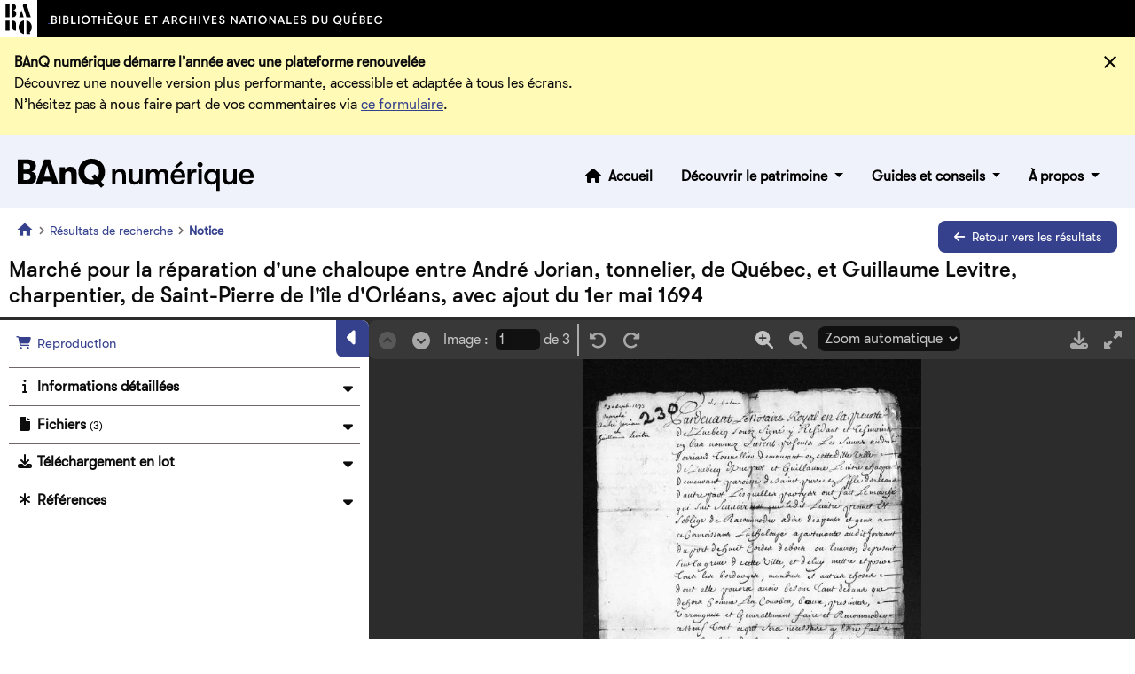

--- FILE ---
content_type: text/html; charset=UTF-8
request_url: https://numerique.banq.qc.ca/patrimoine/details/52327/3349356
body_size: 15634
content:
<!DOCTYPE html>
<html lang="fr" dir="ltr" prefix="og: https://ogp.me/ns#">
  <head>
    <script type="text/javascript">
      (function()
      {(function (e, r) {
        var t = document.createElement("link");
        t.rel = "preconnect";
        t.as = "script";
        var n = document.createElement("link");
        n.rel = "dns-prefetch";
        n.as = "script";
        var i = document.createElement("script");
        i.id = "spcloader";
        i.type = "text/javascript";
        i["async"] = true;
        i.charset = "utf-8";
        var o =
          "https://sdk.privacy-center.org/" +
          e +
          "/loader.js?target_type=notice&target=" +
          r;
        if (window.didomiConfig && window.didomiConfig.user) {
          var a = window.didomiConfig.user;
          var c = a.country;
          var d = a.region;
          if (c) {
            o = o + "&country=" + c;
            if (d) {
              o = o + "&region=" + d;
            }
          }
        }
        t.href = "https://sdk.privacy-center.org/";
        n.href = "https://sdk.privacy-center.org/";
        i.src = o;
        var s = document.getElementsByTagName("script")[0];
        s.parentNode.insertBefore(t, s);
        s.parentNode.insertBefore(n, s);
        s.parentNode.insertBefore(i, s);
      })("e2436f9f-3c99-4a96-8aa6-856674554710", "RTQWWFfj")}
      )();
    </script>
    <meta charset="utf-8" />
<noscript><style>form.antibot * :not(.antibot-message) { display: none !important; }</style>
</noscript><link rel="canonical" href="https://numerique.banq.qc.ca/patrimoine/details/52327/3349356" />
<meta name="format-detection" content="telephone=no" />
<meta name="Generator" content="Drupal 11 (https://www.drupal.org)" />
<meta name="MobileOptimized" content="width" />
<meta name="HandheldFriendly" content="true" />
<meta name="viewport" content="width=device-width, initial-scale=1.0" />
<meta property="title" content="Marché pour la réparation d&#039;une chaloupe entre André Jorian, tonnelier, de Québec, et Guillaume Levitre, charpentier, de Saint-Pierre de l&#039;île d&#039;Orléans, avec ajout du 1er mai 1694 | BAnQ numérique" />
<meta property="description" content="30 septembre 1693 - 1er mai 1694, Archives textuelles, Collection Pièces judiciaires et notariales" />
<meta property="og:type" content="website" />
<meta property="og:title" content="Marché pour la réparation d&#039;une chaloupe entre André Jorian, tonnelier, de Québec, et Guillaume Levitre, charpentier, de Saint-Pierre de l&#039;île d&#039;Orléans, avec ajout du 1er mai 1694" />
<meta property="og:description" content="À voir sur BAnQ numérique : Marché pour la réparation d&#039;une chaloupe entre André Jorian, tonnelier, de Québec, et Guillaume Levitre, charpentier, de Saint-Pierre de l&#039;île d&#039;Orléans, avec ajout du 1er mai 1694" />
<meta property="og:url" content="https://numerique.banq.qc.ca/patrimoine/details/52327/3349356" />
<meta property="og:image" content="https://img.banq.qc.ca/iiif/2/_wheWHkUb0pLA9gzTVVDdg/full/1200,/0/default.jpg" />
<title>Marché pour la réparation d'une chaloupe entre André Jorian, tonnelier, de Québec, et Guillaume Levitre, charpentier, de Saint-Pierre de l'île d'Orléans, avec ajout du 1er mai 1694 | BAnQ numérique</title>
<meta property="citation_title" content="Marché pour la réparation d&#039;une chaloupe entre André Jorian, tonnelier, de Québec, et Guillaume Levitre, charpentier, de Saint-Pierre de l&#039;île d&#039;Orléans, avec ajout du 1er mai 1694" />
<meta property="citation_publication_date" content="30 septembre 1693 - 1er mai 1694" />
<meta property="citation_public_url" content="https://numerique.banq.qc.ca/patrimoine/details/52327/3349356" />
<script type="application/ld+json">{"@context":"https:\/\/schema.org","@type":"ImageObject","headline":"March\u00e9 pour la r\u00e9paration d'une chaloupe entre Andr\u00e9 Jorian, tonnelier, de Qu\u00e9bec, et Guillaume Levitre, charpentier, de Saint-Pierre de l'\u00eele d'Orl\u00e9ans, avec ajout du 1er mai 1694","description":"30 septembre 1693 - 1er mai 1694, Archives textuelles, Collection Pi\u00e8ces judiciaires et notariales","url":"https:\/\/numerique.banq.qc.ca\/patrimoine\/details\/52327\/3349356","keywords":"Chambalon, Louis, [vers 1663]-1716, Nouvelle-France. Cour de la pr\u00e9v\u00f4t\u00e9 de Qu\u00e9bec","datePublished":"30 septembre 1693 - 1er mai 1694","provider":"Biblioth\u00e8que et Archives nationales du Qu\u00e9bec"}</script>
<link rel="icon" href="/themes/custom/banq_lyxn_glider/favicon.ico" type="image/vnd.microsoft.icon" />

    <title>| BAnQ Numérique</title>
    <link rel="stylesheet" media="all" href="/sites/default/files/css/css_aUxppqd2-iss2Jjj4TWkMjNMvdKKal2aHrVRP6baxZI.css?delta=0&amp;language=fr&amp;theme=banq_lyxn_glider&amp;include=[base64]" />
<link rel="stylesheet" media="all" href="/sites/default/files/css/css_Aj1GvwraIByQjem80M8sIXuMuM4mQVSDFK5Cd2Enj14.css?delta=1&amp;language=fr&amp;theme=banq_lyxn_glider&amp;include=[base64]" />
<link rel="stylesheet" media="all" href="//use.fontawesome.com/releases/v6.6.0/css/all.css" />

    <script type="application/json" data-drupal-selector="drupal-settings-json">{"path":{"baseUrl":"\/","pathPrefix":"","currentPath":"patrimoine\/details\/52327\/3349356","currentPathIsAdmin":false,"isFront":false,"currentLanguage":"fr"},"pluralDelimiter":"\u0003","suppressDeprecationErrors":true,"gtag":{"tagId":"","consentMode":false,"otherIds":[],"events":[],"additionalConfigInfo":[]},"ajaxPageState":{"libraries":"[base64]","theme":"banq_lyxn_glider","theme_token":null},"ajaxTrustedUrl":{"form_action_p_pvdeGsVG5zNF_XLGPTvYSKCf43t8qZYSwcfZl2uzM":true},"gtm":{"tagId":null,"settings":{"data_layer":"dataLayer","include_classes":false,"allowlist_classes":"","blocklist_classes":"","include_environment":false,"environment_id":"","environment_token":""},"tagIds":["GTM-MHQDTF"]},"data":{"extlink":{"extTarget":true,"extTargetAppendNewWindowLabel":" ","extTargetNoOverride":false,"extNofollow":false,"extTitleNoOverride":false,"extNoreferrer":true,"extFollowNoOverride":false,"extClass":"ext","extLabel":"(le lien est externe)","extImgClass":false,"extSubdomains":true,"extExclude":"","extInclude":"","extCssExclude":"","extCssInclude":"","extCssExplicit":"","extAlert":false,"extAlertText":"Ce lien vous dirige vers un site externe. Nous ne sommes pas responsables de son contenu.","extHideIcons":true,"mailtoClass":"mailto","telClass":"tel","mailtoLabel":"(link sends email)","telLabel":"(link is a phone number)","extUseFontAwesome":false,"extIconPlacement":"append","extPreventOrphan":false,"extFaLinkClasses":"fa fa-external-link","extFaMailtoClasses":"fa fa-envelope-o","extAdditionalLinkClasses":"","extAdditionalMailtoClasses":"","extAdditionalTelClasses":"","extFaTelClasses":"fa fa-phone","whitelistedDomains":[],"extExcludeNoreferrer":""}},"viewer_config":{"bitstream_id":"_wheWHkUb0pLA9gzTVVDdg","mime_type":"image\/jpeg","mime_type_count":1,"url":null,"player_type":"banq_num_notice_viewer_mixed","PDFJS_URL":"\/modules\/custom\/banq_num_notice\/js\/pdfjs\/web\/viewer.html?file=https:\/\/diffusion2.banq.qc.ca\/pdfjs-3.10.111-dist_banq_2025\/web\/pdf.php\/","VIDEO_URL":"https:\/\/diffusion2.banq.qc.ca\/video2_js.php?src=","AUDIO_URL":"https:\/\/diffusion2.banq.qc.ca\/audio_js.php?src="},"notice":{"statut":{"code":1,"message":""},"restriction":{"masque":false,"op":false,"accesException":false,"accesRestriction":false,"msgCode":""},"handle":"52327\/3349356","url":"https:\/\/collections.banq.qc.ca\/ark:\/52327\/3349356","template":0,"datePublication":"30 septembre 1693 - 1er mai 1694","titre":"March\u00e9 pour la r\u00e9paration d\u0027une chaloupe entre Andr\u00e9 Jorian, tonnelier, de Qu\u00e9bec, et Guillaume Levitre, charpentier, de Saint-Pierre de l\u0027\u00eele d\u0027Orl\u00e9ans, avec ajout du 1er mai 1694","conditionsU":"AD-1","pnq":false,"pistard":true,"typesDoc":["Texte"],"regroupements":[{"valeur":"Collection Pi\u00e8ces judiciaires et notariales"}],"lieuxConservation":["Archives nationales \u00e0 Qu\u00e9bec"],"bitstreams":{"nbr":3,"pdf":false,"prefixFichier":"03Q_TL5D230","liste":[{"size":165835,"pdf":false,"id":"_wheWHkUb0pLA9gzTVVDdg","droitOubli":false,"mimeType":"image\/jpeg","imagetteDSpace":false,"restriction":{"masque":false,"op":false,"accesException":true,"accesRestriction":false,"msgCode":""},"url":"https:\/\/collections.banq.qc.ca\/document\/_wheWHkUb0pLA9gzTVVDdg","fichier":"e002423036.jpg","imagette":"https:\/\/collections.banq.qc.ca\/imagette\/_wheWHkUb0pLA9gzTVVDdg"},{"size":98967,"pdf":false,"id":"AHim7Wm2sK3oXtI46kHtvw","droitOubli":false,"mimeType":"image\/jpeg","imagetteDSpace":false,"restriction":{"masque":false,"op":false,"accesException":true,"accesRestriction":false,"msgCode":""},"url":"https:\/\/collections.banq.qc.ca\/document\/AHim7Wm2sK3oXtI46kHtvw","fichier":"e002423037.jpg","imagette":"https:\/\/collections.banq.qc.ca\/imagette\/AHim7Wm2sK3oXtI46kHtvw"},{"size":95037,"pdf":false,"id":"IrdSyIySR4axHAzWX2jxhQ","droitOubli":false,"mimeType":"image\/jpeg","imagetteDSpace":false,"restriction":{"masque":false,"op":false,"accesException":true,"accesRestriction":false,"msgCode":""},"url":"https:\/\/collections.banq.qc.ca\/document\/IrdSyIySR4axHAzWX2jxhQ","fichier":"e002423038.jpg","imagette":"https:\/\/collections.banq.qc.ca\/imagette\/IrdSyIySR4axHAzWX2jxhQ"}],"restriction":{"op":false,"accesException":true,"accesRestriction":false,"msgCode":""},"pbsId":"_wheWHkUb0pLA9gzTVVDdg"},"cote":"03Q,TL5,D230","anneeCreation":"1693","centreArchive":["Archives nationales \u00e0 Qu\u00e9bec"],"description":"Acte de Louis Chambalon, notaire royal de la Pr\u00e9v\u00f4t\u00e9 de Qu\u00e9bec","dateCreation":"30 septembre 1693 - 1er mai 1694","genres":["Archives textuelles"],"sujets":["Chambalon, Louis, [vers 1663]-1716","Nouvelle-France. Cour de la pr\u00e9v\u00f4t\u00e9 de Qu\u00e9bec"],"descriptionMat":"1","provenances":[],"noticeComplete":[{"valeur":"TL5,D230","lien":"https:\/\/advitam.banq.qc.ca\/notice\/387151","liens":[{"texte":"TL5,D230","url":"https:\/\/advitam.banq.qc.ca\/notice\/387151"}]}],"rb":{"type":"archive_textuelle","titre":"March\u00e9 pour la r\u00e9paration d\u0027une chaloupe entre Andr\u00e9 Jorian, tonnelier, de Qu\u00e9bec, et Guillaume Levitre, charpentier, de Saint-Pierre de l\u0027\u00eele d\u0027Orl\u00e9ans, avec ajout du 1er mai 1694","date":"30 septembre 1693 - 1er mai 1694","lieux":["Archives nationales \u00e0 Qu\u00e9bec"],"fonds":["Collection Pi\u00e8ces judiciaires et notariales"],"cote":"03Q,TL5,D230","dt":"2026\/01\/22"},"mime_type_count":1},"bitstreams_url":["https:\/\/img.banq.qc.ca\/iiif\/2\/_wheWHkUb0pLA9gzTVVDdg\/info.json","https:\/\/img.banq.qc.ca\/iiif\/2\/AHim7Wm2sK3oXtI46kHtvw\/info.json","https:\/\/img.banq.qc.ca\/iiif\/2\/IrdSyIySR4axHAzWX2jxhQ\/info.json"],"calendar":[],"library":["banq_num_notice\/copier"],"csp":{"nonce":"pth6PiD-jAXwDqGFoS-8Pw"},"user":{"uid":0,"permissionsHash":"30ef31c4a4ff8c5ccd87a8de2bc1f738579a415de70d1527484eed726453dc38"}}</script>
<script src="/sites/default/files/js/js_p4hwlQgNqSiRd_rv2a4VD9fZUD7mS-DsZPng4f26Okc.js?scope=header&amp;delta=0&amp;language=fr&amp;theme=banq_lyxn_glider&amp;include=[base64]"></script>
<script src="/modules/contrib/google_tag/js/gtag.js?t99sl2"></script>
<script src="/modules/contrib/google_tag/js/gtm.js?t99sl2"></script>

       <script>var __uzdbm_1 = "04573bbd-6908-4535-bbd3-7a6d34c7becd";var __uzdbm_2 = "NmVjMTBkOWUtZHBsNi00NTM4LWJmNjYtNDZjOWUwOTAwMDdmJDE4LjE4OC4yMjAuMTkz";var __uzdbm_3 = "7f900004573bbd-6908-4535-bbd3-7a6d34c7becd1-17691018632760-000db0489d37d488e1810";var __uzdbm_4 = "false";var __uzdbm_5 = "uzmx";var __uzdbm_6 = "7f900089296c13-38bc-46f4-ab9a-5d976bdf05a31-17691018632760-0797795da0cc0a2810";var __uzdbm_7 = "banq.qc.ca";</script> <script>   (function (w, d, e, u, c, g, a, b) {     w["SSJSConnectorObj"] = w["SSJSConnectorObj"] || {       ss_cid: c,       domain_info: "auto",     };     w[g] = function (i, j) {       w["SSJSConnectorObj"][i] = j;     };     a = d.createElement(e);     a.async = true;     if (       navigator.userAgent.indexOf('MSIE') !== -1 ||       navigator.appVersion.indexOf('Trident/') > -1     ) {       u = u.replace("/advanced/", "/advanced/ie/");     }     a.src = u;     b = d.getElementsByTagName(e)[0];     b.parentNode.insertBefore(a, b);   })(     window, document, "script", "/18f5227b-e27b-445a-a53f-f845fbe69b40/stormcaster.js", "dpl8", "ssConf"   );   ssConf("c1", "https://numerique.banq.qc.ca");   ssConf("c3", "c99a4269-161c-4242-a3f0-28d44fa6ce24");   ssConf("au", "numerique.banq.qc.ca");   ssConf("cu", "validate.perfdrive.com, ssc"); </script> </head>
  <body class="body-sidebars-none alias--patrimoine-details-52327-3349356 logged-out path-patrimoine">
        <a href="#main-content" class="visually-hidden focusable skip-link">
      Aller au contenu principal
    </a>
    <noscript><iframe src="https://www.googletagmanager.com/ns.html?id=GTM-MHQDTF"
                  height="0" width="0" style="display:none;visibility:hidden"></iframe></noscript>

      <div class="dialog-off-canvas-main-canvas" data-off-canvas-main-canvas>
    
<div  class="page-standard internal-page">
      

  <div role="region" id="backBAnQ"  class="bq-backbanq region region-header-backbanq sticky-top" aria-label="Lien vers le portail de BAnQ">
    <a href="https://www.banq.qc.ca">
       <div id="block-banq-lyxn-glider-retourversbanq7" class="block block-block-content block-block-content2130a207-2322-4951-abaf-11f02fe83834">
  
    
      
                

<div class="bq-media media media--type-icon media--view-mode-default">
  
      
              <img loading="lazy" width="64" height="64" src="/sites/default/files/2025-04/banq-logo-carre.svg" alt="Logo de BAnQ" class="img-fluid" />


      
  </div>

              

<div class="bq-media media media--type-icon media--view-mode-default">
  
      
              <img loading="lazy" width="220" height="9" src="/sites/default/files/2025-04/banq-logo-text-inline.svg" alt="Bibliothèque et Archives nationales du Québec" class="img-fluid" />


      
  </div>

        
  </div>

    </a>
  </div>

  <header id="header" class="_bq-header">
      <div class="region region-header-messages">
    <div id="block-banq-lyxn-glider-importantmessagesblock" class="block block-banq-common block-banq-common-messages">
  
    
      <div class="block block- bq-important-message-global-block">
  
    
            
    

    



<div id="messages-important-list-472"  class="bq-important-message-list bq-important-message-list--important bq-important-message-list--default hidden bq-important-message-list--no-content" aria-hidden="true">
  
        <h3 class="bq-important-message-list__title">
      <span class="sr-only">Message important :</span>
      <span>BAnQ numérique démarre l’année avec une plateforme renouvelée</span>
    </h3>

    <div class="bq-important-message-list__center show" id="collapsable">
            


<div class="bq-important-message__center show">
  <p>Découvrez une nouvelle version plus performante, accessible et adaptée à tous les écrans.</p><p>N’hésitez pas à nous faire part de vos commentaires via <a href="https://numerique.banq.qc.ca/formulaire/commentaire">ce formulaire</a>.</p>
  </div>

    </div>
  
      <button class="bq-important-message-list__close" type="button" aria-label="Fermer">
      <i class="icon-action-fermer"></i>
    </button>
  </div>

      </div>

  </div>

  </div>


    <div class="bq-header__wrapper navbar navbar-expand-lg navbar-light">
      

  <div class="bq-header__branding region region-header-branding d-lg-flex">
    <div id="block-banq-lyxn-glider-site-branding" class="block block-system block-system-branding-block">
  
    
              <a href="/" rel="home" class="site-logo navbar-brand">
            <img src="/sites/default/files/Logo_banq_numerique_4.svg" alt="Accueil" class="img-fluid"/>
        </a>
            <!-- div class="site-full-name">
        <div class="site-full-name__square">
            <img src="/themes/custom/banq_lyxn_glider/images/banq-logo-text.svg"
                 alt="Bibliothèque et Archives Nationales du Québec">
        </div>
        <div class="site-full-name__inline">
            <img src="/themes/custom/banq_lyxn_glider/images/banq-logo-text-inline.svg"
                 alt="Bibliothèque et Archives Nationales du Québec">
        </div>
    </div -->
    </div>
<div id="block-banq-lyxn-glider-navigationprincipale" class="block block-menu navigation menu--main">
    
         

                

            <div class="collapse navbar-collapse" id="menuPrincipal">
      <div class="headerMenuMobile">
        <div class="headerMenuMobile_title">
          <a href="/"><strong>BAnQ</strong>&nbsp;numérique</a>
        </div>
        <button class="navbar-toggler" type="button" 
          data-bs-toggle="collapse" data-bs-target="#menuPrincipal" 
          aria-controls="menuPrincipal" aria-expanded="false" 
          aria-label="Fermer le menu">
            <span class="headerMenuMobile_texte">Fermer <span>le menu</span></span>
            <span class="fas fa-times" aria-hidden="true"></span>
        </button>
      </div>
      <ul class="menu navbar-nav mx-0">
                                <li class="menu-item nav-item">
            
                          
              <a href="/" class="iconeAccueil nav-link" data-drupal-link-system-path="&lt;front&gt;">Accueil</a>
              <!-- i class="icon-toggleaction-chevron_right"></i -->
            
                      </li>
                            <li class="menu-item nav-item nav-item--expanded dropdown">
            
                          <a href="#"
                class="nav-link dropdown-toggle"
                data-bs-toggle="dropdown"
                aria-haspopup="true"
                aria-expanded="false"
              >
                Découvrir le patrimoine
              </a>
            
                                      <div class="collapse navbar-collapse">
      <ul class="menu dropdown-menu dropdown-menu-end">
                                <li class="menu-item nav-item">
            
                          
              <a href="/collections/revues-journaux-quebecois-archives" class="nav-link" data-drupal-link-system-path="node/62">Revues et journaux</a>
              <!-- i class="icon-toggleaction-chevron_right"></i -->
            
                      </li>
                            <li class="menu-item nav-item">
            
                          
              <a href="/collections/cartes-et-plans" class="nav-link" data-drupal-link-system-path="node/63">Cartes et plans</a>
              <!-- i class="icon-toggleaction-chevron_right"></i -->
            
                      </li>
                            <li class="menu-item nav-item">
            
                          
              <a href="/collections/documents-du-domaine-public" class="nav-link" data-drupal-link-system-path="node/21">Documents du domaine public</a>
              <!-- i class="icon-toggleaction-chevron_right"></i -->
            
                      </li>
                            <li class="menu-item nav-item">
            
                          
              <a href="/collections/images-anciennes-et-recentes" class="nav-link" data-drupal-link-system-path="node/61">Images anciennes et récentes</a>
              <!-- i class="icon-toggleaction-chevron_right"></i -->
            
                      </li>
                            <li class="menu-item nav-item">
            
                          
              <a href="/collections/archives-notaires" class="nav-link" data-drupal-link-system-path="node/64">Archives de notaires</a>
              <!-- i class="icon-toggleaction-chevron_right"></i -->
            
                      </li>
                            <li class="menu-item nav-item">
            
                          
              <a href="/collections/registres-etat-civil" class="nav-link" data-drupal-link-system-path="node/65">Registre de l&#039;état civil</a>
              <!-- i class="icon-toggleaction-chevron_right"></i -->
            
                      </li>
                            <li class="menu-item nav-item">
            
                          
              <a href="/collections/partitions-musicales" class="nav-link" data-drupal-link-system-path="node/66">Partitions musicales</a>
              <!-- i class="icon-toggleaction-chevron_right"></i -->
            
                      </li>
                            <li class="menu-item nav-item">
            
                          
              <a href="/collections/videos" class="nav-link" data-drupal-link-system-path="node/60">Documents vidéo</a>
              <!-- i class="icon-toggleaction-chevron_right"></i -->
            
                      </li>
                            <li class="menu-item nav-item">
            
                          
              <a href="/collections/enregistrements-sonores-et-musicaux" class="nav-link" data-drupal-link-system-path="node/67">Enregistrements audio</a>
              <!-- i class="icon-toggleaction-chevron_right"></i -->
            
                      </li>
              </ul>
    </div>
  
                      </li>
                            <li class="menu-item nav-item nav-item--expanded dropdown">
            
                          <a href="#"
                class="nav-link dropdown-toggle"
                data-bs-toggle="dropdown"
                aria-haspopup="true"
                aria-expanded="false"
              >
                Guides et conseils
              </a>
            
                                      <div class="collapse navbar-collapse">
      <ul class="menu dropdown-menu dropdown-menu-end">
                                <li class="menu-item nav-item">
            
                          
              <a href="/guides-de-recherche/demarrer-votre-recherche" class="nav-link">Démarrer votre recherche</a>
              <!-- i class="icon-toggleaction-chevron_right"></i -->
            
                      </li>
                            <li class="menu-item nav-item">
            
                          
              <a href="/aide" class="nav-link">Tous les guides</a>
              <!-- i class="icon-toggleaction-chevron_right"></i -->
            
                      </li>
              </ul>
    </div>
  
                      </li>
                            <li class="menu-item nav-item nav-item--expanded dropdown">
            
                          <a href="#"
                class="nav-link dropdown-toggle"
                data-bs-toggle="dropdown"
                aria-haspopup="true"
                aria-expanded="false"
              >
                À propos
              </a>
            
                                      <div class="collapse navbar-collapse">
      <ul class="menu dropdown-menu dropdown-menu-end">
                                <li class="menu-item nav-item">
            
                          
              <a href="/a-propos" class="nav-link" data-drupal-link-system-path="node/23">Mission de BAnQ numérique</a>
              <!-- i class="icon-toggleaction-chevron_right"></i -->
            
                      </li>
                            <li class="menu-item nav-item">
            
                                                        
              <a href="https://www2.banq.qc.ca/outils/declarations_droits_licences/" class="nav-link" aria-label="Conditions d’utilisation (Ce lien s’ouvrira dans un nouvel onglet.)">Conditions d’utilisation</a>
              <!-- i class="icon-toggleaction-chevron_right"></i -->
            
                      </li>
              </ul>
    </div>
  
                      </li>
              </ul>
    </div>
  

<div class="wrapperBtnMenuMobile">

    <a class="btnSmMenu retourAccueil"  href="/"
    aria-label="Retourner à l'accueil">
        <i class="fas fa-home" aria-hidden="true"></i>
  </a>

  
  
    <button class="navbar-toggler" type="button" 
    data-bs-toggle="collapse" data-bs-target="#menuPrincipal" 
    aria-controls="menuPrincipal" aria-expanded="false" 
    aria-label="Ouvrir le menu">
        <span class="fas fa-bars" aria-hidden="true"></span>
  </button>

</div>


    </div>

  </div>

      
    </div>
        <div class="region region-header-breadcrumb">
    <div id="block-banq-lyxn-glider-breadcrumbs" class="block block-system block-system-breadcrumb-block">
  
    
        



    <nav aria-label="Fil d&#039;Ariane" class="breadcrumb breadcrumb--default rounded-0 mb-0 items-count-3">
        <ol class="d-flex align-items-center">
                                            
                <li class="is-home">
                                                                      <a href="/" class="is-home" title="Accueil" aria-label="Accueil">
                                                    <i class="icon icon-toggleaction-chevron_left"></i>

                                                            <i class="icon icon-action-home"></i>
                                <span class="home-page-label">Accueil</span>
                            
                            <i class="icon icon-toggleaction-chevron_right"></i>
                        </a>
                                    </li>
                                            
                <li class="">
                                                                      <a href="/resultats" title="Résultats de recherche">
                                                    <i class="icon icon-toggleaction-chevron_left"></i>

                                                            <span>Résultats de recherche</span>
                            
                            <i class="icon icon-toggleaction-chevron_right"></i>
                        </a>
                                    </li>
                                            
                <li class="">
                                                                      <a href="/patrimoine/details/52327/3349356" title="Notice">
                                                    <i class="icon icon-toggleaction-chevron_left"></i>

                                                            <span>Notice</span>
                            
                            <i class="icon icon-toggleaction-chevron_right"></i>
                        </a>
                                    </li>
                    </ol>
    </nav>


  </div>

  </div>

  </header>
  
    <main id="main-content" class="bq-main bq-main--">
            
        <section id="content">
      
      <div id="content-area">
        
          <div class="region region-content">
    <div data-drupal-messages-fallback class="hidden"></div>
<div id="block-banq-lyxn-glider-content" class="block block-system block-system-main-block">
  
    
      

<div class="details-RetourResults">
        <a href="/resultats?page=" class="bq-btn bq-btn--small bq-btn--primary">
                <i class="fa-solid fa-arrow-left" aria-hidden="true"></i>
                Retour vers les résultats
        </a>
</div>

<h1 class="details-titreNotice">Marché pour la réparation d&#039;une chaloupe entre André Jorian, tonnelier, de Québec, et Guillaume Levitre, charpentier, de Saint-Pierre de l&#039;île d&#039;Orléans, avec ajout du 1er mai 1694</h1>

<div class="main-content container-panel-open">
    
        <!-- div class="action-bar col-lg-4" -->
<div class="action-bar col-action-bar">

    <div class="paneltoggleMobile">
	<button class="bq-btn bq-btn--medium bq-btn--primary paneltoggleMobileOn">
		<i class="fa-solid fa-arrow-right" aria-hidden="true"></i> Voir les informations
	</button>
	<button class="bq-btn bq-btn--medium bq-btn--primary paneltoggleMobileOff">
		<i class="fa-solid fa-arrow-left" aria-hidden="true"></i> Retour au document
	</button>
</div>

<div class="container-action-bar">

	<div class="panelClosed displayNone">
		<button aria-label="Ouvrir le panneau" class="showPanelOpen">
			<i class="fa-solid fa-caret-right" aria-hidden="true"></i>
		</button>
		<div>
			<div aria-hidden="true" class="iconePanelClosed">
				<i class="fa-solid fa-file"></i>
									<span class="pastille">3</span>
							</div>

			<div>
				<p class="titlePanelClosed">Voir les informations</p>
			</div>
		</div>
	</div>

	<div class="panelOpened">
		<button aria-label="Masquer le panneau" class="showPanelClose">
			<i class="fa-solid fa-caret-left"></i>
		</button>
		<h2 class="sr-only">Détails du document</h2>

		<div class="action-bar-repro">
			<a href="https://www.banq.qc.ca/notre-institution/banq/commander-reproduction/" class="detailRepro">
				<i class="fa-solid fa-shopping-cart" aria-hidden="true"></i>
				<span>Reproduction</span>
			</a>
		</div>

		<div class="action-bar">
			<!-- INFORMATION DETAILLEES -->
			<details>
    <summary>
        <h3>
            <i class="fa-solid fa-info" aria-hidden="true"></i>
            Informations détaillées
        </h3>
        <span class="iconFleche" aria-hidden="true"></span>
    </summary>
    <div id="action-bar1_desc" class="action-bar-item-desc">
        <dl>
            <dt class="conditionsUtilisation">  
                Conditions générales d'utilisation :
                <!-- div class="container-tooltip">
                     Conditions générales d'utilisation :
                    <button class="tooltipButton trigger-tooltip" data-tooltip="tooltip-conditions" 
                    aria-haspopup="true" aria-label="Information complémentaire">
                        <i class="fa-sharp fa-solid fa-circle-info"></i>
                    </button>
                    <div id="tooltip-conditions" role="tooltip" class="tooltipDesc">
                        Le texte de l'infobule Conditions d'utilisation.<br>
                        Peut contenir <a href="/" target="_blank">un lien</a>, mais à tester si ça fonctionne ou pas.
                    </div>
                </div-->
            </dt>
            <dd class="conditionsUtilisation">
                <img src="/themes/custom/banq_lyxn_glider/images/conditions_utilisation/rs9.png" alt="Droit d&#039;auteur non évalué" />
                <p>
                    <a href="https://rightsstatements.org/page/CNE/1.0/?language=fr" target="_blank">
                        Consulter&nbsp;cette&nbsp;déclaration
                    </a>
                </p>
            </dd>

            <dt>Titre :</dt>
            <dd>
                Marché pour la réparation d&#039;une chaloupe entre André Jorian, tonnelier, de Québec, et Guillaume Levitre, charpentier, de Saint-Pierre de l&#039;île d&#039;Orléans, avec ajout du 1er mai 1694
            </dd>
                            

<dt>Date de création :</dt>
<dd>30 septembre 1693 - 1er mai 1694</dd>

<dt>Genre spécifique :</dt>
<dd>
    <ul class="action-bar-list-inline">
            <li>
            Archives textuelles        </li>
        </ul>
</dd>

    <dt class="shortDesc">
        <div >
            <span><label for="ouvreDescLong">Description</label></span>
                    </div>
    </dt>
    <dd class="shortDesc">
        Acte de Louis Chambalon, notaire royal de la Prévôté de Québec
            </dd>
    <dt class="longDesc displayNone">
        <div class="toggleDesc">
            <span><label for="fermeDescLong">Description</label></span>
            <span>
                <button aria-label="Cacher la description longue" class="showShortDesc" id="fermeDescLong">
                    <i class="fa-solid fa-minus"></i>
                </button>
            </span>
        </div>
    </dt>
    <dd class="longDesc displayNone">
        Acte de Louis Chambalon, notaire royal de la Prévôté de Québec
    </dd>

 
<dt>Sujets traités :</dt>
<dd>
    <ul class="action-bar-list-inline">
            <li>
            <a href="/sujet/Q2hhbWJhbG9uLCBMb3VpcywgW3ZlcnMgMTY2M10tMTcxNg==">Chambalon, Louis, [vers 1663]-1716</a>,        </li>
            <li>
            <a href="/sujet/Tm91dmVsbGUtRnJhbmNlLiBDb3VyIGRlIGxhIHByw6l2w7R0w6kgZGUgUXXDqWJlYw==">Nouvelle-France. Cour de la prévôté de Québec</a>        </li>
        </ul>
</dd>

<dt>Notice détaillée :</dt>
<dd>
    <ul class="action-bar-list-inline">
            <li>
                    <a href="https://advitam.banq.qc.ca/notice/387151" target="_blank">TL5,D230</a>
                </li>
        </ul>
</dd>

<dt>Collections et fonds :</dt>
<dd>
    <ul class="action-bar-list-inline">
            <li>
            <a href="/facet/regroupement_f/Q29sbGVjdGlvbiBQacOoY2VzIGp1ZGljaWFpcmVzIGV0IG5vdGFyaWFsZXM=">Collection Pièces judiciaires et notariales</a>        </li>
        </ul>
</dd>

<dt>Lieu de conservation :</dt>
<dd>
    <ul class="action-bar-list-inline">
            <li>
            Archives nationales à Québec        </li>
        </ul>
</dd>

























                        <dt>
                <div class="container-tooltip">
                    Lien :
                    <button class="tooltipButton trigger-tooltip" data-tooltip="tooltip-lien" 
                    aria-haspopup="true" aria-label="Information complémentaire">
                        <i class="fa-sharp fa-solid fa-circle-info"></i>
                    </button>
                    <div id="tooltip-lien" role="tooltip" class="tooltipDesc">
                        Le lien est la meilleure manière de partager ou de conserver une ressource.
                        Il est basé sur l'ARK (Archival Resource Key), un identifiant pérenne. Seules les suppressions et les nouvelles numérisations pourraient rendre ce lien invalide.
                    </div>
                </div>
            </dt>
            <dd>
                <div class="container-flex-permalink">
                    <span><i class="fa-solid fa-link"></i></span>
                    <span>
                        <input onclick="this.select();this.setSelectionRange(0, this.value.length)" type="text"
                            value="https://collections.banq.qc.ca/ark:/52327/3349356" id="input-Lien" readonly="" aria-label="Lien de la notice">
                    </span>
                </div>
            </dd>
        </dl>
    </div>
</details>

			<!-- CALENDRIER -->
			
			<!-- FICHIER IMAGES -->
							<details>
    <summary>
        <h3>
            <i class="fa-solid fa-file" aria-hidden="true"></i>
            Fichiers            					<span class="nbFichiers">(3)</span>
			        </h3>
        <span class="iconFleche" aria-hidden="true"></span>
    </summary>
    <div class="action-bar-item-desc">
                                         <ul class="action-bar-list-img action-bar-vignette-grid" id="fileList">    
                                    <li class="vignette-grid">
                        <a href="#" class="lien-flex" id="imageLink_0">
                            <span class="puce-imagette "  
                                style="background: url(https://collections.banq.qc.ca/imagette/_wheWHkUb0pLA9gzTVVDdg); background-size: cover; background-position: center;">
                            </span> 
                                                             <span>e002423036.jpg</span>
                             
                        </a>
                    </li>
                                    <li class="vignette-grid">
                        <a href="#" class="lien-flex" id="imageLink_1">
                            <span class="puce-imagette "  
                                style="background: url(https://collections.banq.qc.ca/imagette/AHim7Wm2sK3oXtI46kHtvw); background-size: cover; background-position: center;">
                            </span> 
                                                             <span>e002423037.jpg</span>
                             
                        </a>
                    </li>
                                    <li class="vignette-grid">
                        <a href="#" class="lien-flex" id="imageLink_2">
                            <span class="puce-imagette "  
                                style="background: url(https://collections.banq.qc.ca/imagette/IrdSyIySR4axHAzWX2jxhQ); background-size: cover; background-position: center;">
                            </span> 
                                                             <span>e002423038.jpg</span>
                             
                        </a>
                    </li>
                            </ul>
            </div>
</details>

			
			<!-- TREEVIEW PNQ-->
			
			
			
			<!-- TELECHARGEMENT EN LOT -->
							<details>
    <summary>
        <h3>
            <i class="fa-solid fa-download" aria-hidden="true"></i>
            Téléchargement en lot
        </h3>
        <span class="iconFleche" aria-hidden="true"></span>
    </summary>
    <div id="action-bar1_desc" class="action-bar-item-desc telechargement">
        <div class="secondaryBackground">
            <h4>Vous devez accepter les conditions d'utilisation afin d'accéder au téléchargement en lots.</h4>
            <p>BAnQ encourage et permet l'utilisation des Contenus sous réserve du respect du droit d'auteur, de tout autre droit 
            pouvant exister et des <a href="https://www.banq.qc.ca/conditions-generales-dutilisation/">conditions générales d'utilisation</a>.</p>
            <p>BAnQ a recours à des déclarations de droits du consortium RightsStatements.org et à des licences 4.0 de l'organisation Creative Commons. 
            Les Contenus qui sont identifiés à l'aide d'une mention de droits ou d'une licence peuvent être utilisés selon les 
            <a href="https://www2.banq.qc.ca/outils/declarations_droits_licences/index.html">conditions spécifiques de cette mention ou de cette licence</a>. Consulter le panneau information pour les droits qui s'appliquent sur ce lot.</p>
            <p>Lors de toute utilisation permise des Contenus, l'usager doit mentionner le nom de l'auteur ou du créateur (s'il est connu) et mentionner la source (« Bibliothèque et Archives nationales du Québec »), préférablement avec la cote, le numéro d'identification ou l'URL des Contenus utilisés.</p>
            <label>
                <input type="checkbox" id="acceptCondition"/>
                <span class="box"></span>
                <span>J'ai lu les conditions d'utilisation et m'engage à les respecter.</span>
            </label>
        </div>
        <p><strong>Vous pouvez télécharger un maximum de 50 fichiers à la fois.</strong></p>
        <form class="banq-num-batch-download" data-drupal-selector="banq-num-batch-download" action="/patrimoine/details/52327/3349356" method="post" id="banq-num-batch-download" accept-charset="UTF-8">
  
<input data-drupal-selector="edit-handle" type="hidden" name="handle" value="52327/3349356" class="form-control" />
<input data-drupal-selector="edit-bitstreams" type="hidden" name="bitstreams" value="[{&quot;size&quot;:165835,&quot;pdf&quot;:false,&quot;id&quot;:&quot;_wheWHkUb0pLA9gzTVVDdg&quot;,&quot;droitOubli&quot;:false,&quot;mimeType&quot;:&quot;image\/jpeg&quot;,&quot;imagetteDSpace&quot;:false,&quot;restriction&quot;:{&quot;masque&quot;:false,&quot;op&quot;:false,&quot;accesException&quot;:true,&quot;accesRestriction&quot;:false,&quot;msgCode&quot;:&quot;&quot;},&quot;url&quot;:&quot;https:\/\/collections.banq.qc.ca\/document\/_wheWHkUb0pLA9gzTVVDdg&quot;,&quot;fichier&quot;:&quot;e002423036.jpg&quot;,&quot;imagette&quot;:&quot;https:\/\/collections.banq.qc.ca\/imagette\/_wheWHkUb0pLA9gzTVVDdg&quot;},{&quot;size&quot;:98967,&quot;pdf&quot;:false,&quot;id&quot;:&quot;AHim7Wm2sK3oXtI46kHtvw&quot;,&quot;droitOubli&quot;:false,&quot;mimeType&quot;:&quot;image\/jpeg&quot;,&quot;imagetteDSpace&quot;:false,&quot;restriction&quot;:{&quot;masque&quot;:false,&quot;op&quot;:false,&quot;accesException&quot;:true,&quot;accesRestriction&quot;:false,&quot;msgCode&quot;:&quot;&quot;},&quot;url&quot;:&quot;https:\/\/collections.banq.qc.ca\/document\/AHim7Wm2sK3oXtI46kHtvw&quot;,&quot;fichier&quot;:&quot;e002423037.jpg&quot;,&quot;imagette&quot;:&quot;https:\/\/collections.banq.qc.ca\/imagette\/AHim7Wm2sK3oXtI46kHtvw&quot;},{&quot;size&quot;:95037,&quot;pdf&quot;:false,&quot;id&quot;:&quot;IrdSyIySR4axHAzWX2jxhQ&quot;,&quot;droitOubli&quot;:false,&quot;mimeType&quot;:&quot;image\/jpeg&quot;,&quot;imagetteDSpace&quot;:false,&quot;restriction&quot;:{&quot;masque&quot;:false,&quot;op&quot;:false,&quot;accesException&quot;:true,&quot;accesRestriction&quot;:false,&quot;msgCode&quot;:&quot;&quot;},&quot;url&quot;:&quot;https:\/\/collections.banq.qc.ca\/document\/IrdSyIySR4axHAzWX2jxhQ&quot;,&quot;fichier&quot;:&quot;e002423038.jpg&quot;,&quot;imagette&quot;:&quot;https:\/\/collections.banq.qc.ca\/imagette\/IrdSyIySR4axHAzWX2jxhQ&quot;}]" class="form-control" />
<input data-drupal-selector="edit-title" type="hidden" name="title" value="Marché pour la réparation d&#039;une chaloupe entre André Jorian, tonnelier, de Québec, et Guillaume Levitre, charpentier, de Saint-Pierre de l&#039;île d&#039;Orléans, avec ajout du 1er mai 1694" class="form-control" />
<div id="edit-description" class="js-form-item form-item js-form-type-item form-type-item js-form-item-description form-item-description form-no-label">
        
        </div>
<div class="containerChgt js-form-wrapper form-wrapper" data-drupal-selector="edit-containerchgt" id="edit-containerchgt"><div class="js-form-item form-item js-form-type-number form-type-number js-form-item-range-start form-item-range-start">
      <label for="edit-range-start" class="js-form-required form-required">A partir de</label>
        <input data-drupal-selector="edit-range-start" type="number" id="edit-range-start" name="range_start" value="" step="1" min="1" max="3" size="4" class="form-number required form-control" required="required" />

        </div>
<div class="js-form-item form-item js-form-type-number form-type-number js-form-item-range-end form-item-range-end">
      <label for="edit-range-end" class="js-form-required form-required">À</label>
        <input data-drupal-selector="edit-range-end" type="number" id="edit-range-end" name="range_end" value="" step="1" min="1" max="3" size="4" class="form-number required form-control" required="required" />

        </div>
</div>
<input autocomplete="off" data-drupal-selector="form-n2xnuzgkjknreqb54ldsrjjfmwup93ne1fvpk7z-myu" type="hidden" name="form_build_id" value="form-N2XNUZGKJknreqb54lDsRjJFMwup93NE1FvPk7z-mYU" class="form-control" />
<input data-drupal-selector="edit-banq-num-batch-download" type="hidden" name="form_id" value="banq_num_batch_download" class="form-control" />
<div data-drupal-selector="edit-actions" class="form-actions js-form-wrapper form-wrapper" id="edit-actions"><input disabled="disabled" id="batch-dl-btn" data-drupal-selector="edit-submit" type="submit" name="op" value="Soumettre" class="button js-form-submit form-submit is-disabled bq-btn bq-btn--primary" />
</div>

</form>

    </div>
    <div id="custom-throbber" class="ajax-progress ajax-progress-throbber" style="display: none;">   
	    <div class="bq-throbber">
		    <img src="/themes/custom/banq_lyxn_glider/images/banq-throbber.svg" alt="En cours de traitement">
    	</div>
    </div>
</details>
						<!-- REFERENCE -->
			    					

<details>
    <summary>
        <h3>
            <i class="fa-solid fa-asterisk" aria-hidden="true"></i>
            Références
        </h3>
        <span class="iconFleche" aria-hidden="true"></span>
    </summary>
    <div class="action-bar-item-desc references">

        <div id="zoneTexte">Marché pour la réparation d&#039;une chaloupe entre André Jorian, tonnelier, de Québec, et Guillaume Levitre, charpentier, de Saint-Pierre de l&#039;île d&#039;Orléans, avec ajout du 1er mai 1694, 30 septembre 1693 - 1er mai 1694, Archives nationales à Québec, Collection Pièces judiciaires et notariales, (03Q,TL5,D230).</div>
        <button id="copier-bouton" 
            class="bq-btn bq-btn--secondary bq-btn--medium">
            <i class="fa-solid fa-caret-right" aria-hidden="true"></i> 
            Copier
        </button> 
        <span id="msgCopie"></span>

        <!-- Bouton Enregistrer RIS -->
        <div class="references-container">
            <div>
                <h4>RIS ou Zotero</h4>
                <a href="/downloadRef/52327/3349356/RIS" 
                    target="_blank" class="bq-btn bq-btn--bnw bq-btn--medium">
                    <i class="fa-solid fa-caret-right" aria-hidden="true"></i> 
                    Enregistrer
                </a>
            </div>
            <textarea rows="13" cols="40" aria-label="Référence RIS ou Zotero">TY  - MANSCPT 
TI  - Marché pour la réparation d&#039;une chaloupe entre André Jorian, tonnelier, de Québec, et Guillaume Levitre, charpentier, de Saint-Pierre de l&#039;île d&#039;Orléans, avec ajout du 1er mai 1694
PY  - 30 septembre 1693 - 1er mai 1694
Y2  - 2026/01/22
AV  - Archives nationales à Québec
M2  - Collection Pièces judiciaires et notariales
CN  - 03Q,TL5,D230
UR  - https://numerique.banq.qc.ca/patrimoine/details/52327/3349356 
ER  - </textarea>
        </div>


        <!-- Bouton Enregistrer EndNote -->
        <div class="references-container">
            <div>
                <h4>EndNote</h4>
                <a href="/downloadRef/52327/3349356/EndNote" 
                    target="_blank" class="bq-btn bq-btn--bnw bq-btn--medium">
                    <i class="fa-solid fa-caret-right" aria-hidden="true"></i> 
                    Enregistrer
                </a>
            </div>
            <textarea rows="13" cols="40" aria-label="Référence EndNore">%O Manuscript 
%T Marché pour la réparation d&#039;une chaloupe entre André Jorian, tonnelier, de Québec, et Guillaume Levitre, charpentier, de Saint-Pierre de l&#039;île d&#039;Orléans, avec ajout du 1er mai 1694
%D 30 septembre 1693 - 1er mai 1694
%[ 2026/01/22
%2 Archives nationales à Québec
%3 Collection Pièces judiciaires et notariales
%L 03Q,TL5,D230
%U https://numerique.banq.qc.ca/patrimoine/details/52327/3349356 
</textarea>
        </div>

    <!-- -->
    <!-- -->
    <!---->

    </div>
</details>

						</div>
		<button class="sr-only paneltoggleMobileOff">
			Retour au document
		</button>
	</div>

</div>


    
</div>


        <div id="mixedViewerContainer" class="viewerContainer" tabindex="-1">
  <div class="infoSEO">
    <img src="https://img.banq.qc.ca/iiif/2/_wheWHkUb0pLA9gzTVVDdg/full/1024,/0/default.jpg">
  </div>
  <div id="imageViewerContainer" class="jsViewer viewerContainer" tabindex="-1">
  
  <div id="toolbarDiv">
    
    <div id="OsdFarLeftControls" class="OsdControls">

      <div id="OsdLeftControls">
        <button id="previous" class="viewerElement" aria-label="Précédent">
          <img src="/modules/custom/banq_num_notice/js/openseadragon-bin-5.0.1/images_refonte/toolbarButton-pageUp.svg"/>
        </button>
        <button id="next" class="viewerElement" aria-label="Suivant">
          <img src="/modules/custom/banq_num_notice/js/openseadragon-bin-5.0.1/images_refonte/toolbarButton-pageDown.svg"/>
        </button>

        <fieldset>
          <label class="viewerElement">Image : </label>
          <input class="viewerElement" aria-label="Page courrante" type="text" id="currentpage"/>
          <span> de </span>
          <span id="totalPages"></span>
        </fieldset>
      </div>
      
      <button id="rotateLeft" class="viewerElement" aria-label="Rotation gauche">
        <img src="/modules/custom/banq_num_notice/js/openseadragon-bin-5.0.1/images_refonte/secondaryToolbarButton-rotateCcw.svg"/>
      </button>
      <button id="rotateRight" class="viewerElement" aria-label="Rotation droite">
        <img src="/modules/custom/banq_num_notice/js/openseadragon-bin-5.0.1/images_refonte/secondaryToolbarButton-rotateCw.svg"/>
      </button>
    </div> 

    <div id="OsdCenterControls" class="OsdControls">
      <button id="zoomIn" class="viewerElement" aria-label="Zoom in"> 
        <img src="/modules/custom/banq_num_notice/js/openseadragon-bin-5.0.1/images_refonte/toolbarButton-zoomIn.svg"/>
      </button>
      <button id="zoomOut" class="viewerElement" aria-label="Zoom out">
        <img src="/modules/custom/banq_num_notice/js/openseadragon-bin-5.0.1/images_refonte/toolbarButton-zoomOut.svg"/>
      </button>
      <select  class="viewerElement" id="zoomSelect" aria-label="Sélection du zoom">
        <option value="za">Zoom automatique</option>
        <option value="tr">Taille réelle</option>
        <option value="pe">Page entière</option>
        <option value="ph">Pleine hauteur</option>
        <option value="pl">Pleine largeur</option>
        <hr>
        <option value=".5">50%</option>
        <option value=".75">75%</option>
        <option value="1">100%</option>
        <option value="1.5">150%</option>
        <option value="2">200%</option>
        <option value="3">300%</option>
        <option value="4">400%</option>
      </select>
    </div>

    <div id="OsdRightControls" class="OsdControls">
      <button id="downloadBtn" class="viewerElement" aria-label="Télécharger">
        <img src="/modules/custom/banq_num_notice/js/openseadragon-bin-5.0.1/images_refonte/toolbarButton-download.svg"/>
      </button>
      <button id="presentationMode" class="viewerElement" aria-label="Mode plein écran">
        <img src="/modules/custom/banq_num_notice/js/openseadragon-bin-5.0.1/images_refonte/toolbarButton-presentationMode.svg"/>
      </button>
    </div>

  </div>

  <div id="openseadragon_div" class="openseadragon"></div>
</div>


  
<iframe allowfullscreen="" webkitallowfullscreen="" 
    src="" id="mediaplayer_iframe" 
    style="height:90vh;width:100%" 
    class="viewerContainer" tabindex="-1"></iframe>
 

  <div id="noViewerContainer" class="jsViewer viewerContainer" tabindex="-1">
    <p>Ce document ne peut être affiché par le visualiseur. Vous devez le télécharger pour le voir.</p>
    <p>Lien de téléchargement: <a id="downloadLink" href=""></a></p>
</div> 

  <div id="restrictedViewerContainer" class="jsViewer viewerContainer" tabindex="-1">
    <p>Document disponible pour consultation sur les postes informatiques sécurisés dans les édifices de BAnQ. À la Grande Bibliothèque, présentez-vous dans l'espace de la Bibliothèque nationale, au niveau 1.</p>
    
</div> 
  
  <div id="accessMessage">
    
  </div>
</div>      

</div>

  </div>

  </div>

      </div>

    </section>
    
              </main>
  
    <footer id="footer" class="bq-footer" role="contentinfo">
    <div class="bq-footer__container container-xl">
      

  <div class="region region-footer footer-region1">
    <div id="block-banq-lyxn-glider-logotitrefooter6" class="block block-block-content block-block-content2ab8b2e6-3aa5-45c8-9b5f-7230783f8515">
  
    
      
            

<div class="bq-media media media--type-icon media--view-mode-default">
  
      
              <img loading="lazy" width="169" height="33" src="/sites/default/files/2025-04/logo_banq_numerique.svg" alt="BAnQ numérique" class="img-fluid" />


      
  </div>

      
  </div>
<nav role="navigation" aria-labelledby="block-banq-lyxn-glider-pieddepage-menu" id="block-banq-lyxn-glider-pieddepage" class="block block-menu navigation menu--footer">
            
  <h2 class="visually-hidden" id="block-banq-lyxn-glider-pieddepage-menu">BAnQ numérique</h2>
  

        
              <ul class="bq-footer__menu__list navbar-nav mx-0">
                          <li class="bq-footer__menu__item menu-item nav-item p-0">
                                <a href="/a-propos" class="bq-footer__menu__link nav-link p-0" data-drupal-link-system-path="node/23"> À propos</a>
                            </li>
                      <li class="bq-footer__menu__item menu-item nav-item p-0">
                                <a href="/guides-et-conseils" class="bq-footer__menu__link nav-link p-0" data-drupal-link-system-path="node/26">Guides d&#039;aide à la recherche</a>
                            </li>
                      <li class="bq-footer__menu__item menu-item nav-item p-0">
                                <a href="https://www.banq.qc.ca/declaration-de-services-aux-citoyens-p-5/" class="bq-footer__menu__link nav-link p-0">Déclaration de service aux citoyens</a>
                            </li>
                      <li class="bq-footer__menu__item menu-item nav-item p-0">
                                <a href="/a-propos/plan-du-site" class="bq-footer__menu__link nav-link p-0" data-drupal-link-system-path="node/68">Plan du site</a>
                            </li>
                      <li class="bq-footer__menu__item menu-item nav-item p-0">
                                <a href="https://www.banq.qc.ca/formulaire/poser-question/" class="bq-footer__menu__link nav-link p-0">Poser une question</a>
                            </li>
                      <li class="bq-footer__menu__item menu-item nav-item p-0">
                                <a href="/formulaire/commentaire" class="bq-footer__menu__link nav-link p-0" data-drupal-link-system-path="webform/commentaires_banq_numerique">Commentaires sur le site </a>
                            </li>
          </ul>
  


  </nav>

  </div>

        <div class="region region-footer-second footer-region2">
    <nav role="navigation" aria-labelledby="block-banq-lyxn-glider-pieddepage2-menu" id="block-banq-lyxn-glider-pieddepage2" class="block block-menu navigation menu--pied-de-page-2">
            
  <h2 class="visually-hidden" id="block-banq-lyxn-glider-pieddepage2-menu">Pied de page 2</h2>
  

        
        <ul class="menu navbar-nav mx-0">
                  <li class="menu-item nav-item">
                          <a href="https://www.banq.qc.ca/politique-de-confidentialite/" class="nav-link">Confidentialité</a>
                      </li>
                <li class="menu-item nav-item">
                          <a href="" class="didomiOpener nav-link">Paramètres des témoins</a>
                      </li>
                <li class="menu-item nav-item">
                          <a href="/a-propos/accessibilite" class="nav-link" data-drupal-link-system-path="node/24">Accessibilité</a>
                      </li>
      </ul>
    


  </nav>
<div id="block-banq-lyxn-glider-footerlogo10" class="block block-block-content block-block-content611711f2-3a8e-4ac2-9f4d-d136a6de2cdc">
  
    
      
                

<div class="bq-media media media--type-icon media--view-mode-default">
  
      
              <img loading="lazy" width="220" height="72" src="/sites/default/files/2025-04/banq-new-footer-logo.svg" alt="Bibliothèque et Archives nationales du Québec." class="img-fluid" />


      
  </div>

              

<div class="bq-media media media--type-icon media--view-mode-default">
  
      
              <img loading="lazy" width="131" height="29" src="/sites/default/files/2025-04/logo_quebec.svg" alt="Gouvernement du Québec." class="img-fluid" />


      
  </div>

        
  </div>

	<p>&copy; Biblioth&egrave;que et Archives nationales du Qu&eacute;bec, 2026</p>
  </div>
 

    </div>
  </footer>
  
    <button class="scroll-to-top scroll-to-top--hidden" title="Scroll to top" tabindex="-1" aria-hidden="true">
    <i class="arrow"></i>
  </button>
  </div>

  </div>

    
    <script src="/core/assets/vendor/jquery/jquery.min.js?v=4.0.0-rc.1"></script>
<script src="/sites/default/files/js/js_4oS1eHTZxXA6rkWMqYJRzi4GrCtZvnRRNN-DmtPY9ds.js?scope=footer&amp;delta=1&amp;language=fr&amp;theme=banq_lyxn_glider&amp;include=[base64]"></script>
<script src="https://cdn.jsdelivr.net/npm/js-cookie@3.0.5/dist/js.cookie.min.js"></script>
<script src="/sites/default/files/js/js_3mrX1cEoBxePBzkLvk41LfV1XYYDDIJteST30c0PLt4.js?scope=footer&amp;delta=3&amp;language=fr&amp;theme=banq_lyxn_glider&amp;include=[base64]"></script>
<script src="/modules/custom/banq_num_notice/js/openseadragon-bin-5.0.1/openseadragon.js?v=1.2.1"></script>
<script src="/sites/default/files/js/js_2wgDvfYbPDRTC0iDEKMukz0qVkQ9vi29av0WgNBYxLw.js?scope=footer&amp;delta=5&amp;language=fr&amp;theme=banq_lyxn_glider&amp;include=[base64]"></script>
<script src="/core/assets/vendor/loadjs/loadjs.min.js?v=4.3.0"></script>
<script src="/sites/default/files/js/js_cxxP7ZPRjYcAUPRHv-wBMcmJ6bnSbRGOar8qSk5O1PM.js?scope=footer&amp;delta=7&amp;language=fr&amp;theme=banq_lyxn_glider&amp;include=[base64]"></script>

  </body>
</html>


--- FILE ---
content_type: text/html; charset=UTF-8
request_url: https://numerique.banq.qc.ca/ressources/techno/statsnotice?type=b&ind=H&handle=null&id=_wheWHkUb0pLA9gzTVVDdg&url=https%3A%2F%2Fcollections.banq.qc.ca%2Fdocument%2F_wheWHkUb0pLA9gzTVVDdg
body_size: 20057
content:
<head><title>Radware Bot Manager Captcha</title><script type="text/javascript">
	window.SSJSInternal = 119515;

	var __uzdbm_1 = "04573bbd-6908-4535-bbd3-7a6d34c7becd";
	var __uzdbm_2 = "ODU0YWEyYjYtZHBsNi00ODQ0LWE3MzgtOGRjODRkM2IxYzVhJDE4LjE4OC4yMjAuMTkz";
	
	(function(w, d, e, u, c, g, a, b){
		w["SSJSConnectorObj"] = w["SSJSConnectorObj"] || {ss_cid : c, domain_info: g};
		a = d.createElement(e);
		a.async = true;
		a.src = u;
		b = d.getElementsByTagName(e)[0];
		b.parentNode.insertBefore(a, b);
	})(window,document,"script","https://cdn.perfdrive.com/aperture/aperture.js","b8c3","auto");
</script>

<script type="text/javascript">
function _0x147a(){var _0x2ec979=['ecb5e100e5a9a3e7f6d1fd97512215282','mousemove','toGMTString','0xcvd','1976572igpWBa','touches','1993290amMtaY','block','2128497rXvxFu','Udr9HvhYUw','getTime','style','parentElement','5876928iktpYv',';\x20path=/','8QVQoCR','height','6mLcKVK','mouseup','cssl','div','className','Enyf7MTcBK','27LqzsxS','cbfcl','DOMContentLoaded','indexOf','tagName','charCodeAt','display','8tqwifW','complete','substring','hsol','ssi','1114395tUAPUj','floor','cf_input','cbfm','length','hidden','outerHTML','cbfer','mousedown','split','opacity','83604qtrwiD','interactive','00000','csil','visible','value','random','touchmove','toString','vbe','trim','cbft','blk','location','csol','iid','clientY','join','changedTouches','visibility','Bdr9HvhYUw','Unyf7MTcBK','hcaptcha',';\x20expires=','264VNJZSS','186838SghUiN','querySelector','splice','replace','cbf','now','getElementsByTagName','href','push','mcl','keys','iframe','body','src','getResponse','cookie','hdn','getElementById','addEventListener','width'];_0x147a=function(){return _0x2ec979;};return _0x147a();}function _0x30d8(_0x247b86,_0x53de28){var _0x147a6e=_0x147a();return _0x30d8=function(_0x30d8da,_0x528936){_0x30d8da=_0x30d8da-0xa6;var _0x4e5d5c=_0x147a6e[_0x30d8da];return _0x4e5d5c;},_0x30d8(_0x247b86,_0x53de28);}var _0x1f255a=_0x30d8;(function(_0xc5d590,_0x1f38c1){var _0x494f6f=_0x30d8,_0x433ce1=_0xc5d590();while(!![]){try{var _0x572e69=parseInt(_0x494f6f(0xdc))/0x1*(-parseInt(_0x494f6f(0xb3))/0x2)+-parseInt(_0x494f6f(0xa6))/0x3*(-parseInt(_0x494f6f(0xf4))/0x4)+parseInt(_0x494f6f(0xb8))/0x5+parseInt(_0x494f6f(0xfd))/0x6+-parseInt(_0x494f6f(0xf8))/0x7*(parseInt(_0x494f6f(0xff))/0x8)+parseInt(_0x494f6f(0xac))/0x9*(-parseInt(_0x494f6f(0xf6))/0xa)+-parseInt(_0x494f6f(0xdb))/0xb*(-parseInt(_0x494f6f(0xc3))/0xc);if(_0x572e69===_0x1f38c1)break;else _0x433ce1['push'](_0x433ce1['shift']());}catch(_0x12641e){_0x433ce1['push'](_0x433ce1['shift']());}}}(_0x147a,0xacf63));var radCfco=![],radCfdbs=null,radCfresOp='',radCfeMap={};function oco(){hOpenRad();}function ocs(){hSolvedRad();}function hOpenRad(){try{radCfco=!![],mb3tx();}catch(_0x354896){radSetErrCook('hop',_0x354896['toString']());}}function hSolvedRad(){var _0x29eec6=_0x30d8,_0x45c84d='Hnyf7MTcBK',_0x5421c8=_0x29eec6(0xd7);try{if(hcaptcha){var _0x2fe432=hcaptcha['getRespKey'](),_0x10d49a=hcaptcha[_0x29eec6(0xea)]();_0x2fe432[_0x29eec6(0xbc)]>=0xa&&(_0x45c84d=_0x2fe432[_0x29eec6(0xb5)](_0x2fe432[_0x29eec6(0xbc)]-0xa)),_0x10d49a[_0x29eec6(0xbc)]>=0xa&&(_0x5421c8=_0x10d49a[_0x29eec6(0xb5)](_0x10d49a[_0x29eec6(0xbc)]-0xa));}else _0x45c84d=_0x29eec6(0xd8),_0x5421c8=_0x29eec6(0xf9);}catch(_0x5b2adc){_0x45c84d=_0x29eec6(0xab),_0x5421c8='Edr9HvhYUw';}try{ldlnb(_0x45c84d,_0x5421c8),mb4tx();}catch(_0x4d1232){radSetErrCook(_0x29eec6(0xb6),_0x4d1232[_0x29eec6(0xcb)]());}}function xrcpc(_0x53dbb2,_0x52dac9,_0x34ed9f){var _0x54f593=_0x30d8;try{var _0x12d48f;if(_0x34ed9f){var _0x5b4460=new Date();_0x5b4460['setTime'](_0x5b4460['getTime']()+_0x34ed9f*0x3c*0x3e8),_0x12d48f=_0x54f593(0xda)+_0x5b4460[_0x54f593(0xf2)]();}else _0x12d48f='';document[_0x54f593(0xeb)]=_0x53dbb2+'='+_0x52dac9+_0x12d48f+_0x54f593(0xfe);}catch(_0x4d4256){}}function otkhd(_0x536629){var _0xe62a36=_0x30d8,_0x1f004c='',_0x5df322='',_0x22cba3=[];for(var _0x3c5ceb in _0x536629){_0x22cba3[_0xe62a36(0xe4)]([_0x3c5ceb,_0x536629[_0x3c5ceb]]);}while(_0x22cba3[_0xe62a36(0xbc)]>0x0){var _0x176e65=Math['floor'](Math[_0xe62a36(0xc9)]()*_0x22cba3[_0xe62a36(0xbc)]),_0x5ebc8b=_0x22cba3[_0xe62a36(0xde)](_0x176e65,0x1)[0x0],_0x3c5ceb=_0x5ebc8b[0x0],_0x1312ce=_0x5ebc8b[0x1];_0x5df322+=_0x1312ce,_0x1f004c+=_0x3c5ceb;}return _0x5df322+_0x1f004c+getRandomNumber()[_0xe62a36(0xcb)]();}function getRandomNumber(){var _0x49fe7f=_0x30d8;const _0x3b982d=0x2710,_0xcb37e3=0x1869f;return Math[_0x49fe7f(0xb9)](Math[_0x49fe7f(0xc9)]()*(_0xcb37e3-_0x3b982d+0x1))+_0x3b982d;}function mdhx(_0x2ca561){var _0x3d2c5b=_0x30d8;try{let _0x3865ad=0x0;for(let _0xad1171=0x0;_0xad1171<_0x2ca561[_0x3d2c5b(0xbc)];_0xad1171++){_0x3865ad+=_0x2ca561[_0x3d2c5b(0xb1)](_0xad1171);}return _0x3865ad[_0x3d2c5b(0xcb)](0x10)['padStart'](0x4,'0');}catch(_0x182adc){return _0x3d2c5b(0xf0);}}function getQueryParams(_0x492952){var _0x2e0814=_0x30d8;const _0x2fad8f=_0x492952['slice'](_0x492952[_0x2e0814(0xaf)]('?')+0x1)['split']('&'),_0x586c67={};return _0x2fad8f['map'](_0x44b772=>{var _0x2c64e1=_0x2e0814;const [_0x2d1587,_0x51cb0c]=_0x44b772[_0x2c64e1(0xc1)]('=');_0x586c67[_0x2d1587]=decodeURIComponent(_0x51cb0c);}),_0x586c67;}function getPidDigestSalt(){var _0x1e7d32=_0x30d8;try{var _0x393754=getQueryParams(window[_0x1e7d32(0xd0)][_0x1e7d32(0xe3)]),_0x13335e=_0x393754[_0x1e7d32(0xb7)]!==undefined?_0x393754['ssi']:_0x393754[_0x1e7d32(0xd2)]!==undefined?_0x393754[_0x1e7d32(0xd2)]:_0x1e7d32(0xc5);return _0x13335e['substring'](_0x13335e[_0x1e7d32(0xbc)]-0x5);}catch(_0x8d2795){return _0x1e7d32(0xf3);}}function ldlnb(_0x2a38e3,_0x1dd66d){var _0x5be7a7=_0x30d8;try{var _0x364a0b=getRandomNumber()[_0x5be7a7(0xcb)](),_0x10f263=getRandomNumber()[_0x5be7a7(0xcb)](),_0x46a69a=Math[_0x5be7a7(0xb9)](Date[_0x5be7a7(0xe1)]()/0x3e8)[_0x5be7a7(0xcb)](),_0xbebb64=_0x46a69a['substring'](0x0,0x5),_0x7c923f=_0x46a69a[_0x5be7a7(0xb5)](0x5);const _0x395cd4=radCfco?'1':'0',_0x1504f3='1',_0x16ab60=getPidDigestSalt();var _0x1bdda8={0x1:_0x364a0b,0x2:_0x1504f3,0x3:_0xbebb64,0x4:_0x395cd4,0x5:_0x10f263,0x6:_0x7c923f,0x7:_0x16ab60,0x8:_0x2a38e3,0x9:_0x1dd66d},_0x3facd2=otkhd(_0x1bdda8);const _0x1e035b=mdhx(_0x3facd2);var _0x19b76c=_0x5be7a7(0xe0)+_0x16ab60;const _0x3ebd1c='V01';var _0xe767be=_0x3ebd1c+_0x3facd2+_0x1e035b,_0x46d561=document[_0x5be7a7(0xed)](_0x5be7a7(0xba));_0x46d561&&(_0x46d561[_0x5be7a7(0xc8)]=_0xe767be),xrcpc(_0x19b76c,_0xe767be,0x2);}catch(_0x30e1d4){radSetErrCook(_0x5be7a7(0xd1),_0x30e1d4[_0x5be7a7(0xcb)]());}}try{(function(){var _0x2de37f=_0x30d8;let _0x3eda34,_0x482613=0x0;const _0x136efe=_0x2de37f(0xbb)+getPidDigestSalt();let _0xcff862=0x0,_0x3983d8=0x0,_0x37ecca=0x0,_0x471d6e=0x0;document['addEventListener'](_0x2de37f(0xc0),function(_0x2f25e3){var _0x5658f8=_0x2de37f;_0x3eda34=new Date()[_0x5658f8(0xfa)]();}),document[_0x2de37f(0xee)](_0x2de37f(0xa7),function(_0x2a9bcf){var _0x225af4=_0x2de37f;if(_0x3eda34){_0x471d6e=new Date()[_0x225af4(0xfa)](),_0x37ecca=_0x471d6e-_0x3eda34,_0xcff862=_0x2a9bcf['x'],_0x3983d8=_0x2a9bcf['y'];var _0x19ab07=_0xcff862+'-'+_0x3983d8+'-'+_0x37ecca+'-'+_0x482613+'-'+_0x471d6e;xrcpc(_0x136efe,_0x19ab07,0x2),_0x3eda34=null;}}),document[_0x2de37f(0xee)](_0x2de37f(0xf1),function(_0x530205){_0x482613+=0x1;}),setInterval(function(){var _0x3fc55c=_0xcff862+'-'+_0x3983d8+'-'+_0x37ecca+'-'+_0x482613+'-'+_0x471d6e;xrcpc(_0x136efe,_0x3fc55c,0x2);},0x7d0);}());}catch(_0x5ac1c3){radSetErrCook(_0x1f255a(0xe5));}try{(function(){var _0xd324c3=_0x1f255a;let _0x242032,_0x58f631=0x0;const _0x4a021b=_0xd324c3(0xce)+getPidDigestSalt();let _0x5ad36c=0x0,_0x29b166=0x0,_0x235177=0x0,_0x4ecad1=0x0;document[_0xd324c3(0xee)]('touchstart',function(_0x289113){var _0x4983ab=_0xd324c3,_0x58fec4=_0x289113[_0x4983ab(0xf5)][0x0];_0x424a17(_0x58fec4['clientX'],_0x58fec4['clientY']);}),document['addEventListener']('touchend',function(_0x19c299){var _0x1f7230=_0xd324c3,_0x26aac3=_0x19c299[_0x1f7230(0xd5)][0x0];_0x36e3e6(_0x26aac3['clientX'],_0x26aac3[_0x1f7230(0xd3)]);});function _0x424a17(_0x4b72e9,_0x44893a){var _0x3e845b=_0xd324c3;_0x242032=new Date()[_0x3e845b(0xfa)](),_0x5ad36c=_0x4b72e9,_0x29b166=_0x44893a;}function _0x36e3e6(_0x1ca010,_0x12576f){var _0x35aa91=_0xd324c3;if(_0x242032){_0x4ecad1=new Date()[_0x35aa91(0xfa)](),_0x235177=_0x4ecad1-_0x242032,_0x5ad36c=_0x1ca010,_0x29b166=_0x12576f;var _0x3c2824=_0x5ad36c+'-'+_0x29b166+'-'+_0x235177+'-'+_0x58f631+'-'+_0x4ecad1;xrcpc(_0x4a021b,_0x3c2824,0x2),_0x242032=null;}}document[_0xd324c3(0xee)](_0xd324c3(0xca),function(_0x10eff9){_0x58f631+=0x1;}),setInterval(function(){var _0x56bb43=_0x5ad36c+'-'+_0x29b166+'-'+_0x235177+'-'+_0x58f631+'-'+_0x4ecad1;xrcpc(_0x4a021b,_0x56bb43,0x2);},0x7d0);}());}catch(_0x257cb4){radSetErrCook('tcl');}try{(function(){setInterval(function(){var _0x2ef1e0=_0x30d8;try{var _0x42de76={},_0x455e15=document[_0x2ef1e0(0xe2)]('*');for(var _0x748547=0x0;_0x748547<_0x455e15[_0x2ef1e0(0xbc)];_0x748547++){var _0x235866=_0x455e15[_0x748547];let _0x551e51=_0x235866[_0x2ef1e0(0xaa)];if(typeof _0x551e51==='string'){var _0x2b31e8=_0x551e51['split']('\x20');for(var _0x154db2=0x0;_0x154db2<_0x2b31e8['length'];_0x154db2++){var _0x2760ba=_0x2b31e8[_0x154db2][_0x2ef1e0(0xcd)]();_0x2760ba!==''&&(_0x42de76[_0x2760ba]=!![]);}}}var _0x56212a=Object[_0x2ef1e0(0xe6)](_0x42de76),_0x3d6090=_0x56212a[_0x2ef1e0(0xd4)](','),_0x6ee018=_0x2ef1e0(0xad)+getPidDigestSalt();xrcpc(_0x6ee018,_0x3d6090,0x2);}catch(_0x682770){radSetErrCook('cl');}},0x7d0);}());}catch(_0x569e75){}function hcD(){var _0x538f3f=_0x1f255a;try{var _0x255f87=document[_0x538f3f(0xe8)][_0x538f3f(0xe2)](_0x538f3f(0xa9)),_0x5d1ed2=null;for(var _0x435114=_0x255f87[_0x538f3f(0xbc)]-0x1;_0x435114>=0x0;_0x435114--){var _0x4d2cf1=_0x255f87[_0x435114];if(_0x4d2cf1[_0x538f3f(0xfc)][_0x538f3f(0xb0)]['toLowerCase']()===_0x538f3f(0xe8)){_0x5d1ed2=_0x4d2cf1;break;}}if(_0x5d1ed2!==null){var _0x1b6bd2=_0x5d1ed2[_0x538f3f(0xe2)](_0x538f3f(0xe7));if(_0x1b6bd2[_0x538f3f(0xbc)]>0x0&&_0x1b6bd2[0x0][_0x538f3f(0xe9)]['includes'](_0x538f3f(0xd9)))return _0x5d1ed2;}}catch(_0x5a3012){}return null;}function setRadCfdbs(){var _0x42d551=_0x1f255a;try{setTimeout(function(){var _0x53eb49=_0x30d8,_0x2cc7fd=hcD();if(_0x2cc7fd===null)return;radCfdbs=_0x2cc7fd[_0x53eb49(0xbe)];},0x3e8);}catch(_0x15aa33){radSetErrCook(_0x42d551(0xc6));}}(function(){var _0x45fd73=_0x1f255a;document['readyState']===_0x45fd73(0xc4)||document['readyState']===_0x45fd73(0xb4)?setRadCfdbs():document[_0x45fd73(0xee)](_0x45fd73(0xae),function(){setRadCfdbs();});}());function mb3tx(){var _0x190fd1=_0x1f255a;try{var _0x2da4f5='3',_0x267541='xz',_0x271c14='y',_0x11a93d='k',_0x43f0d6='0',_0x1a80ec='0',_0xfd3f90=hcD();if(_0xfd3f90===null)return;var _0x8613ef=_0xfd3f90['outerHTML'];radCfdbs!==null&&(_0x2da4f5=_0x8613ef!=radCfdbs?'1':'2');_0x267541=_0xfd3f90[_0x190fd1(0xfb)][_0x190fd1(0xb2)],_0x271c14=_0xfd3f90[_0x190fd1(0xfb)][_0x190fd1(0xc2)],_0x11a93d=_0xfd3f90[_0x190fd1(0xfb)][_0x190fd1(0xd6)];_0x267541=='block'&&(_0x267541='blk');_0x11a93d==_0x190fd1(0xc7)&&(_0x11a93d='vbe');_0x11a93d==_0x190fd1(0xbd)&&(_0x11a93d=_0x190fd1(0xec));var _0x2d5f17=_0xfd3f90[_0x190fd1(0xdd)](_0x190fd1(0xa9));_0x43f0d6=_0x2d5f17[_0x190fd1(0xfb)][_0x190fd1(0xef)],_0x1a80ec=_0x2d5f17['style'][_0x190fd1(0x100)];var _0x446489=Math[_0x190fd1(0xb9)](Date[_0x190fd1(0xe1)]()/0x3e8)['toString']();radCfresOp=_0x446489+'-'+_0x2da4f5+'-'+_0x271c14+'-'+_0x11a93d+'-'+_0x267541+'-'+_0x1a80ec[_0x190fd1(0xdf)]('px','')+'-'+_0x43f0d6['replace']('px','');}catch(_0x5e3524){radSetErrCook('csso');}}function mb4tx(){var _0x3c780=_0x1f255a;try{var _0x74e334='3',_0x45560d='xz',_0x2a2460='y',_0x5add97='k',_0x3e7394='0',_0x220e97='0',_0x40bcf2=hcD();if(_0x40bcf2===null)return;var _0x46c3ab=_0x40bcf2[_0x3c780(0xbe)];radCfdbs!==null&&(_0x74e334=_0x46c3ab!=radCfdbs?'1':'2');_0x45560d=_0x40bcf2[_0x3c780(0xfb)][_0x3c780(0xb2)],_0x2a2460=_0x40bcf2[_0x3c780(0xfb)]['opacity'],_0x5add97=_0x40bcf2['style'][_0x3c780(0xd6)];_0x45560d==_0x3c780(0xf7)&&(_0x45560d=_0x3c780(0xcf));_0x5add97==_0x3c780(0xc7)&&(_0x5add97=_0x3c780(0xcc));_0x5add97==_0x3c780(0xbd)&&(_0x5add97='hdn');var _0x22856e=_0x40bcf2[_0x3c780(0xdd)](_0x3c780(0xa9));_0x3e7394=_0x22856e[_0x3c780(0xfb)][_0x3c780(0xef)],_0x220e97=_0x22856e['style'][_0x3c780(0x100)];var _0x27e081=_0x74e334+'-'+_0x2a2460+'-'+_0x5add97+'-'+_0x45560d+'-'+_0x220e97['replace']('px','')+'-'+_0x3e7394[_0x3c780(0xdf)]('px',''),_0x13704a='cbfcs'+getPidDigestSalt();xrcpc(_0x13704a,radCfresOp+'::'+_0x27e081,0x2);}catch(_0x4e578d){radSetErrCook(_0x3c780(0xa8));}}function radSetErrCook(_0x3bf7f0,_0x5b0846=0x1){var _0xa01117=_0x1f255a;try{radCfeMap[_0x3bf7f0]=_0x5b0846,xrcpc(_0xa01117(0xbf)+getPidDigestSalt(),JSON['stringify'](radCfeMap),0x2);}catch(_0x11fb97){xrcpc('cbfer'+getPidDigestSalt(),_0x11fb97['toString'](),0x2);}}
</script>
</head>
<div>
	<meta name="viewport" content="width=device-width, initial-scale=1.0">    
	<link rel="stylesheet" type="text/css" href="https://captcha.perfdrive.com/captcha-public/css/shieldsquare_styles.min.css">
	<style>
		body{
		background: black;
		margin: 0px;
		}
		.container{
		background:white;
		padding:0;
		margin:0;
		}
		#banqCopyright {
		color: white;
		text-align: right;
		position: relative;
		right: 32px;
		}
		h1 {
			color: #453E3E;
			font-size: 48px;
			font-style: normal;
			font-weight: 700;
			line-height: 48px;
		}
		p {
			font-size: 16px;
			font-style: normal;
			font-weight: 400;
			line-height: 24px;
			margin: 10px 0;
		}
		.captcha-mid{
			margin:unset;
		}
		.banq_row1{
			margin-left:120px;
			padding:0;
		}
		.banq_row2{
			margin-left:40%
		}
		li {
			padding: 5px;
			font-size:16px;
		}
		.banq_header{
			padding:0;margin:0;
			background:black;
		}
		@media only screen and (max-width: 767px){
			.banq_row1{
			margin-left:0px;
			padding:10px;
			}
			.banq_row2{
				margin-left:0px;
				padding:10px;
			}
		}
	</style>
</div>
<div class="container">
	<div class="row banq_header">
		<img src="[data-uri]" alt="Captcha Page">
	</div>
	<div class="row banq_row1">
		<div>
			<h1>Veuillez nous excuser d&#8217;intervenir...</h1>
			<p>... mais votre navigation sur ce site nous laisse croire que vous pourriez &#234;tre un robot.</p>
			<p>Il y a deux possibilit&#233;s. Vous avez pu &#234;tre bloqu&#233; parce que : </p>
			<ol>
				<li>Vous utilisez un r&#233;seau priv&#233; virtuel ou mandataire.</li>
				<li>Un comportement suspect a &#233;t&#233; d&#233;tect&#233; pr&#233;c&#233;demment en provenance du r&#233;seau que vous utilisez.</li>
			</ol>
		</div>
	</div>
	<div class="row banq_row2">
	
		<br>
		<div>
			
				<p><strong>Pour d&#233;bloquer le site Web, veuillez cliquer dans la case ci-dessous puis r&#233;soudre le CAPTCHA qui s&#8217;affichera.</strong></p>
			
		</div>
		<br>
		 <div class="captcha-mid">
            <!-- *Required - Uncomment the below commented php code and remove 'echo 1234' before submit -->
            <form action="" method=POST style="width:300px;margin-left:auto;margin-right:auto;">
            <script type="text/javascript" src="https://hcaptcha.com/1/api.js?recaptchacompat=off"></script>
            <div class="h-captcha" data-sitekey="ae73173b-7003-44e0-bc87-654d0dab8b75" data-open-callback="hOpenRad" data-callback="hSolvedRad"></div><br>
            <center><input id="cf_input" type="hidden" name="cfi" value="">
            <br><input type="submit" class="btn btn-success btn-sm" Value="Submit"><br></center>
            </form>
        </div>
	</div>	
	<div class="row banq_row1">
		<p><strong>Num&#233;ro de l&#8217;incident : 854aa2b6-dpl6-4844-a738-8dc84d3b1c5a</strong></p> 
	</div>
	<div style="background:black;color:white;padding:20px">
		<p>
			<a href="https://www.banq.qc.ca/politique-de-confidentialite/" style="color:white" target="_blank">Confidentialit&#233;</a>
		</p>
		<p>
			<img style="height:64px;" src="[data-uri]">
		</p>
		<div id="banqCopyright">&#169; Biblioth&#232;que et Archives nationales du Qu&#233;bec</div>
	</div>
	
</div>


--- FILE ---
content_type: text/html; charset=UTF-8
request_url: https://numerique.banq.qc.ca/ressources/techno/statsnotice?type=i&ind=H&handle=52327%2F3349356&id=null&url=https%3A%2F%2Fcollections.banq.qc.ca%2Fark%3A%2F52327%2F3349356
body_size: 20056
content:
<head><title>Radware Bot Manager Captcha</title><script type="text/javascript">
	window.SSJSInternal = 119515;

	var __uzdbm_1 = "04573bbd-6908-4535-bbd3-7a6d34c7becd";
	var __uzdbm_2 = "NWU2NDA0NTAtZHBsNi00MGI1LWEyMDItZjBhM2ZmOWMyMDA4JDE4LjE4OC4yMjAuMTkz";
	
	(function(w, d, e, u, c, g, a, b){
		w["SSJSConnectorObj"] = w["SSJSConnectorObj"] || {ss_cid : c, domain_info: g};
		a = d.createElement(e);
		a.async = true;
		a.src = u;
		b = d.getElementsByTagName(e)[0];
		b.parentNode.insertBefore(a, b);
	})(window,document,"script","https://cdn.perfdrive.com/aperture/aperture.js","b8c3","auto");
</script>

<script type="text/javascript">
function _0x147a(){var _0x2ec979=['ecb5e100e5a9a3e7f6d1fd97512215282','mousemove','toGMTString','0xcvd','1976572igpWBa','touches','1993290amMtaY','block','2128497rXvxFu','Udr9HvhYUw','getTime','style','parentElement','5876928iktpYv',';\x20path=/','8QVQoCR','height','6mLcKVK','mouseup','cssl','div','className','Enyf7MTcBK','27LqzsxS','cbfcl','DOMContentLoaded','indexOf','tagName','charCodeAt','display','8tqwifW','complete','substring','hsol','ssi','1114395tUAPUj','floor','cf_input','cbfm','length','hidden','outerHTML','cbfer','mousedown','split','opacity','83604qtrwiD','interactive','00000','csil','visible','value','random','touchmove','toString','vbe','trim','cbft','blk','location','csol','iid','clientY','join','changedTouches','visibility','Bdr9HvhYUw','Unyf7MTcBK','hcaptcha',';\x20expires=','264VNJZSS','186838SghUiN','querySelector','splice','replace','cbf','now','getElementsByTagName','href','push','mcl','keys','iframe','body','src','getResponse','cookie','hdn','getElementById','addEventListener','width'];_0x147a=function(){return _0x2ec979;};return _0x147a();}function _0x30d8(_0x247b86,_0x53de28){var _0x147a6e=_0x147a();return _0x30d8=function(_0x30d8da,_0x528936){_0x30d8da=_0x30d8da-0xa6;var _0x4e5d5c=_0x147a6e[_0x30d8da];return _0x4e5d5c;},_0x30d8(_0x247b86,_0x53de28);}var _0x1f255a=_0x30d8;(function(_0xc5d590,_0x1f38c1){var _0x494f6f=_0x30d8,_0x433ce1=_0xc5d590();while(!![]){try{var _0x572e69=parseInt(_0x494f6f(0xdc))/0x1*(-parseInt(_0x494f6f(0xb3))/0x2)+-parseInt(_0x494f6f(0xa6))/0x3*(-parseInt(_0x494f6f(0xf4))/0x4)+parseInt(_0x494f6f(0xb8))/0x5+parseInt(_0x494f6f(0xfd))/0x6+-parseInt(_0x494f6f(0xf8))/0x7*(parseInt(_0x494f6f(0xff))/0x8)+parseInt(_0x494f6f(0xac))/0x9*(-parseInt(_0x494f6f(0xf6))/0xa)+-parseInt(_0x494f6f(0xdb))/0xb*(-parseInt(_0x494f6f(0xc3))/0xc);if(_0x572e69===_0x1f38c1)break;else _0x433ce1['push'](_0x433ce1['shift']());}catch(_0x12641e){_0x433ce1['push'](_0x433ce1['shift']());}}}(_0x147a,0xacf63));var radCfco=![],radCfdbs=null,radCfresOp='',radCfeMap={};function oco(){hOpenRad();}function ocs(){hSolvedRad();}function hOpenRad(){try{radCfco=!![],mb3tx();}catch(_0x354896){radSetErrCook('hop',_0x354896['toString']());}}function hSolvedRad(){var _0x29eec6=_0x30d8,_0x45c84d='Hnyf7MTcBK',_0x5421c8=_0x29eec6(0xd7);try{if(hcaptcha){var _0x2fe432=hcaptcha['getRespKey'](),_0x10d49a=hcaptcha[_0x29eec6(0xea)]();_0x2fe432[_0x29eec6(0xbc)]>=0xa&&(_0x45c84d=_0x2fe432[_0x29eec6(0xb5)](_0x2fe432[_0x29eec6(0xbc)]-0xa)),_0x10d49a[_0x29eec6(0xbc)]>=0xa&&(_0x5421c8=_0x10d49a[_0x29eec6(0xb5)](_0x10d49a[_0x29eec6(0xbc)]-0xa));}else _0x45c84d=_0x29eec6(0xd8),_0x5421c8=_0x29eec6(0xf9);}catch(_0x5b2adc){_0x45c84d=_0x29eec6(0xab),_0x5421c8='Edr9HvhYUw';}try{ldlnb(_0x45c84d,_0x5421c8),mb4tx();}catch(_0x4d1232){radSetErrCook(_0x29eec6(0xb6),_0x4d1232[_0x29eec6(0xcb)]());}}function xrcpc(_0x53dbb2,_0x52dac9,_0x34ed9f){var _0x54f593=_0x30d8;try{var _0x12d48f;if(_0x34ed9f){var _0x5b4460=new Date();_0x5b4460['setTime'](_0x5b4460['getTime']()+_0x34ed9f*0x3c*0x3e8),_0x12d48f=_0x54f593(0xda)+_0x5b4460[_0x54f593(0xf2)]();}else _0x12d48f='';document[_0x54f593(0xeb)]=_0x53dbb2+'='+_0x52dac9+_0x12d48f+_0x54f593(0xfe);}catch(_0x4d4256){}}function otkhd(_0x536629){var _0xe62a36=_0x30d8,_0x1f004c='',_0x5df322='',_0x22cba3=[];for(var _0x3c5ceb in _0x536629){_0x22cba3[_0xe62a36(0xe4)]([_0x3c5ceb,_0x536629[_0x3c5ceb]]);}while(_0x22cba3[_0xe62a36(0xbc)]>0x0){var _0x176e65=Math['floor'](Math[_0xe62a36(0xc9)]()*_0x22cba3[_0xe62a36(0xbc)]),_0x5ebc8b=_0x22cba3[_0xe62a36(0xde)](_0x176e65,0x1)[0x0],_0x3c5ceb=_0x5ebc8b[0x0],_0x1312ce=_0x5ebc8b[0x1];_0x5df322+=_0x1312ce,_0x1f004c+=_0x3c5ceb;}return _0x5df322+_0x1f004c+getRandomNumber()[_0xe62a36(0xcb)]();}function getRandomNumber(){var _0x49fe7f=_0x30d8;const _0x3b982d=0x2710,_0xcb37e3=0x1869f;return Math[_0x49fe7f(0xb9)](Math[_0x49fe7f(0xc9)]()*(_0xcb37e3-_0x3b982d+0x1))+_0x3b982d;}function mdhx(_0x2ca561){var _0x3d2c5b=_0x30d8;try{let _0x3865ad=0x0;for(let _0xad1171=0x0;_0xad1171<_0x2ca561[_0x3d2c5b(0xbc)];_0xad1171++){_0x3865ad+=_0x2ca561[_0x3d2c5b(0xb1)](_0xad1171);}return _0x3865ad[_0x3d2c5b(0xcb)](0x10)['padStart'](0x4,'0');}catch(_0x182adc){return _0x3d2c5b(0xf0);}}function getQueryParams(_0x492952){var _0x2e0814=_0x30d8;const _0x2fad8f=_0x492952['slice'](_0x492952[_0x2e0814(0xaf)]('?')+0x1)['split']('&'),_0x586c67={};return _0x2fad8f['map'](_0x44b772=>{var _0x2c64e1=_0x2e0814;const [_0x2d1587,_0x51cb0c]=_0x44b772[_0x2c64e1(0xc1)]('=');_0x586c67[_0x2d1587]=decodeURIComponent(_0x51cb0c);}),_0x586c67;}function getPidDigestSalt(){var _0x1e7d32=_0x30d8;try{var _0x393754=getQueryParams(window[_0x1e7d32(0xd0)][_0x1e7d32(0xe3)]),_0x13335e=_0x393754[_0x1e7d32(0xb7)]!==undefined?_0x393754['ssi']:_0x393754[_0x1e7d32(0xd2)]!==undefined?_0x393754[_0x1e7d32(0xd2)]:_0x1e7d32(0xc5);return _0x13335e['substring'](_0x13335e[_0x1e7d32(0xbc)]-0x5);}catch(_0x8d2795){return _0x1e7d32(0xf3);}}function ldlnb(_0x2a38e3,_0x1dd66d){var _0x5be7a7=_0x30d8;try{var _0x364a0b=getRandomNumber()[_0x5be7a7(0xcb)](),_0x10f263=getRandomNumber()[_0x5be7a7(0xcb)](),_0x46a69a=Math[_0x5be7a7(0xb9)](Date[_0x5be7a7(0xe1)]()/0x3e8)[_0x5be7a7(0xcb)](),_0xbebb64=_0x46a69a['substring'](0x0,0x5),_0x7c923f=_0x46a69a[_0x5be7a7(0xb5)](0x5);const _0x395cd4=radCfco?'1':'0',_0x1504f3='1',_0x16ab60=getPidDigestSalt();var _0x1bdda8={0x1:_0x364a0b,0x2:_0x1504f3,0x3:_0xbebb64,0x4:_0x395cd4,0x5:_0x10f263,0x6:_0x7c923f,0x7:_0x16ab60,0x8:_0x2a38e3,0x9:_0x1dd66d},_0x3facd2=otkhd(_0x1bdda8);const _0x1e035b=mdhx(_0x3facd2);var _0x19b76c=_0x5be7a7(0xe0)+_0x16ab60;const _0x3ebd1c='V01';var _0xe767be=_0x3ebd1c+_0x3facd2+_0x1e035b,_0x46d561=document[_0x5be7a7(0xed)](_0x5be7a7(0xba));_0x46d561&&(_0x46d561[_0x5be7a7(0xc8)]=_0xe767be),xrcpc(_0x19b76c,_0xe767be,0x2);}catch(_0x30e1d4){radSetErrCook(_0x5be7a7(0xd1),_0x30e1d4[_0x5be7a7(0xcb)]());}}try{(function(){var _0x2de37f=_0x30d8;let _0x3eda34,_0x482613=0x0;const _0x136efe=_0x2de37f(0xbb)+getPidDigestSalt();let _0xcff862=0x0,_0x3983d8=0x0,_0x37ecca=0x0,_0x471d6e=0x0;document['addEventListener'](_0x2de37f(0xc0),function(_0x2f25e3){var _0x5658f8=_0x2de37f;_0x3eda34=new Date()[_0x5658f8(0xfa)]();}),document[_0x2de37f(0xee)](_0x2de37f(0xa7),function(_0x2a9bcf){var _0x225af4=_0x2de37f;if(_0x3eda34){_0x471d6e=new Date()[_0x225af4(0xfa)](),_0x37ecca=_0x471d6e-_0x3eda34,_0xcff862=_0x2a9bcf['x'],_0x3983d8=_0x2a9bcf['y'];var _0x19ab07=_0xcff862+'-'+_0x3983d8+'-'+_0x37ecca+'-'+_0x482613+'-'+_0x471d6e;xrcpc(_0x136efe,_0x19ab07,0x2),_0x3eda34=null;}}),document[_0x2de37f(0xee)](_0x2de37f(0xf1),function(_0x530205){_0x482613+=0x1;}),setInterval(function(){var _0x3fc55c=_0xcff862+'-'+_0x3983d8+'-'+_0x37ecca+'-'+_0x482613+'-'+_0x471d6e;xrcpc(_0x136efe,_0x3fc55c,0x2);},0x7d0);}());}catch(_0x5ac1c3){radSetErrCook(_0x1f255a(0xe5));}try{(function(){var _0xd324c3=_0x1f255a;let _0x242032,_0x58f631=0x0;const _0x4a021b=_0xd324c3(0xce)+getPidDigestSalt();let _0x5ad36c=0x0,_0x29b166=0x0,_0x235177=0x0,_0x4ecad1=0x0;document[_0xd324c3(0xee)]('touchstart',function(_0x289113){var _0x4983ab=_0xd324c3,_0x58fec4=_0x289113[_0x4983ab(0xf5)][0x0];_0x424a17(_0x58fec4['clientX'],_0x58fec4['clientY']);}),document['addEventListener']('touchend',function(_0x19c299){var _0x1f7230=_0xd324c3,_0x26aac3=_0x19c299[_0x1f7230(0xd5)][0x0];_0x36e3e6(_0x26aac3['clientX'],_0x26aac3[_0x1f7230(0xd3)]);});function _0x424a17(_0x4b72e9,_0x44893a){var _0x3e845b=_0xd324c3;_0x242032=new Date()[_0x3e845b(0xfa)](),_0x5ad36c=_0x4b72e9,_0x29b166=_0x44893a;}function _0x36e3e6(_0x1ca010,_0x12576f){var _0x35aa91=_0xd324c3;if(_0x242032){_0x4ecad1=new Date()[_0x35aa91(0xfa)](),_0x235177=_0x4ecad1-_0x242032,_0x5ad36c=_0x1ca010,_0x29b166=_0x12576f;var _0x3c2824=_0x5ad36c+'-'+_0x29b166+'-'+_0x235177+'-'+_0x58f631+'-'+_0x4ecad1;xrcpc(_0x4a021b,_0x3c2824,0x2),_0x242032=null;}}document[_0xd324c3(0xee)](_0xd324c3(0xca),function(_0x10eff9){_0x58f631+=0x1;}),setInterval(function(){var _0x56bb43=_0x5ad36c+'-'+_0x29b166+'-'+_0x235177+'-'+_0x58f631+'-'+_0x4ecad1;xrcpc(_0x4a021b,_0x56bb43,0x2);},0x7d0);}());}catch(_0x257cb4){radSetErrCook('tcl');}try{(function(){setInterval(function(){var _0x2ef1e0=_0x30d8;try{var _0x42de76={},_0x455e15=document[_0x2ef1e0(0xe2)]('*');for(var _0x748547=0x0;_0x748547<_0x455e15[_0x2ef1e0(0xbc)];_0x748547++){var _0x235866=_0x455e15[_0x748547];let _0x551e51=_0x235866[_0x2ef1e0(0xaa)];if(typeof _0x551e51==='string'){var _0x2b31e8=_0x551e51['split']('\x20');for(var _0x154db2=0x0;_0x154db2<_0x2b31e8['length'];_0x154db2++){var _0x2760ba=_0x2b31e8[_0x154db2][_0x2ef1e0(0xcd)]();_0x2760ba!==''&&(_0x42de76[_0x2760ba]=!![]);}}}var _0x56212a=Object[_0x2ef1e0(0xe6)](_0x42de76),_0x3d6090=_0x56212a[_0x2ef1e0(0xd4)](','),_0x6ee018=_0x2ef1e0(0xad)+getPidDigestSalt();xrcpc(_0x6ee018,_0x3d6090,0x2);}catch(_0x682770){radSetErrCook('cl');}},0x7d0);}());}catch(_0x569e75){}function hcD(){var _0x538f3f=_0x1f255a;try{var _0x255f87=document[_0x538f3f(0xe8)][_0x538f3f(0xe2)](_0x538f3f(0xa9)),_0x5d1ed2=null;for(var _0x435114=_0x255f87[_0x538f3f(0xbc)]-0x1;_0x435114>=0x0;_0x435114--){var _0x4d2cf1=_0x255f87[_0x435114];if(_0x4d2cf1[_0x538f3f(0xfc)][_0x538f3f(0xb0)]['toLowerCase']()===_0x538f3f(0xe8)){_0x5d1ed2=_0x4d2cf1;break;}}if(_0x5d1ed2!==null){var _0x1b6bd2=_0x5d1ed2[_0x538f3f(0xe2)](_0x538f3f(0xe7));if(_0x1b6bd2[_0x538f3f(0xbc)]>0x0&&_0x1b6bd2[0x0][_0x538f3f(0xe9)]['includes'](_0x538f3f(0xd9)))return _0x5d1ed2;}}catch(_0x5a3012){}return null;}function setRadCfdbs(){var _0x42d551=_0x1f255a;try{setTimeout(function(){var _0x53eb49=_0x30d8,_0x2cc7fd=hcD();if(_0x2cc7fd===null)return;radCfdbs=_0x2cc7fd[_0x53eb49(0xbe)];},0x3e8);}catch(_0x15aa33){radSetErrCook(_0x42d551(0xc6));}}(function(){var _0x45fd73=_0x1f255a;document['readyState']===_0x45fd73(0xc4)||document['readyState']===_0x45fd73(0xb4)?setRadCfdbs():document[_0x45fd73(0xee)](_0x45fd73(0xae),function(){setRadCfdbs();});}());function mb3tx(){var _0x190fd1=_0x1f255a;try{var _0x2da4f5='3',_0x267541='xz',_0x271c14='y',_0x11a93d='k',_0x43f0d6='0',_0x1a80ec='0',_0xfd3f90=hcD();if(_0xfd3f90===null)return;var _0x8613ef=_0xfd3f90['outerHTML'];radCfdbs!==null&&(_0x2da4f5=_0x8613ef!=radCfdbs?'1':'2');_0x267541=_0xfd3f90[_0x190fd1(0xfb)][_0x190fd1(0xb2)],_0x271c14=_0xfd3f90[_0x190fd1(0xfb)][_0x190fd1(0xc2)],_0x11a93d=_0xfd3f90[_0x190fd1(0xfb)][_0x190fd1(0xd6)];_0x267541=='block'&&(_0x267541='blk');_0x11a93d==_0x190fd1(0xc7)&&(_0x11a93d='vbe');_0x11a93d==_0x190fd1(0xbd)&&(_0x11a93d=_0x190fd1(0xec));var _0x2d5f17=_0xfd3f90[_0x190fd1(0xdd)](_0x190fd1(0xa9));_0x43f0d6=_0x2d5f17[_0x190fd1(0xfb)][_0x190fd1(0xef)],_0x1a80ec=_0x2d5f17['style'][_0x190fd1(0x100)];var _0x446489=Math[_0x190fd1(0xb9)](Date[_0x190fd1(0xe1)]()/0x3e8)['toString']();radCfresOp=_0x446489+'-'+_0x2da4f5+'-'+_0x271c14+'-'+_0x11a93d+'-'+_0x267541+'-'+_0x1a80ec[_0x190fd1(0xdf)]('px','')+'-'+_0x43f0d6['replace']('px','');}catch(_0x5e3524){radSetErrCook('csso');}}function mb4tx(){var _0x3c780=_0x1f255a;try{var _0x74e334='3',_0x45560d='xz',_0x2a2460='y',_0x5add97='k',_0x3e7394='0',_0x220e97='0',_0x40bcf2=hcD();if(_0x40bcf2===null)return;var _0x46c3ab=_0x40bcf2[_0x3c780(0xbe)];radCfdbs!==null&&(_0x74e334=_0x46c3ab!=radCfdbs?'1':'2');_0x45560d=_0x40bcf2[_0x3c780(0xfb)][_0x3c780(0xb2)],_0x2a2460=_0x40bcf2[_0x3c780(0xfb)]['opacity'],_0x5add97=_0x40bcf2['style'][_0x3c780(0xd6)];_0x45560d==_0x3c780(0xf7)&&(_0x45560d=_0x3c780(0xcf));_0x5add97==_0x3c780(0xc7)&&(_0x5add97=_0x3c780(0xcc));_0x5add97==_0x3c780(0xbd)&&(_0x5add97='hdn');var _0x22856e=_0x40bcf2[_0x3c780(0xdd)](_0x3c780(0xa9));_0x3e7394=_0x22856e[_0x3c780(0xfb)][_0x3c780(0xef)],_0x220e97=_0x22856e['style'][_0x3c780(0x100)];var _0x27e081=_0x74e334+'-'+_0x2a2460+'-'+_0x5add97+'-'+_0x45560d+'-'+_0x220e97['replace']('px','')+'-'+_0x3e7394[_0x3c780(0xdf)]('px',''),_0x13704a='cbfcs'+getPidDigestSalt();xrcpc(_0x13704a,radCfresOp+'::'+_0x27e081,0x2);}catch(_0x4e578d){radSetErrCook(_0x3c780(0xa8));}}function radSetErrCook(_0x3bf7f0,_0x5b0846=0x1){var _0xa01117=_0x1f255a;try{radCfeMap[_0x3bf7f0]=_0x5b0846,xrcpc(_0xa01117(0xbf)+getPidDigestSalt(),JSON['stringify'](radCfeMap),0x2);}catch(_0x11fb97){xrcpc('cbfer'+getPidDigestSalt(),_0x11fb97['toString'](),0x2);}}
</script>
</head>
<div>
	<meta name="viewport" content="width=device-width, initial-scale=1.0">    
	<link rel="stylesheet" type="text/css" href="https://captcha.perfdrive.com/captcha-public/css/shieldsquare_styles.min.css">
	<style>
		body{
		background: black;
		margin: 0px;
		}
		.container{
		background:white;
		padding:0;
		margin:0;
		}
		#banqCopyright {
		color: white;
		text-align: right;
		position: relative;
		right: 32px;
		}
		h1 {
			color: #453E3E;
			font-size: 48px;
			font-style: normal;
			font-weight: 700;
			line-height: 48px;
		}
		p {
			font-size: 16px;
			font-style: normal;
			font-weight: 400;
			line-height: 24px;
			margin: 10px 0;
		}
		.captcha-mid{
			margin:unset;
		}
		.banq_row1{
			margin-left:120px;
			padding:0;
		}
		.banq_row2{
			margin-left:40%
		}
		li {
			padding: 5px;
			font-size:16px;
		}
		.banq_header{
			padding:0;margin:0;
			background:black;
		}
		@media only screen and (max-width: 767px){
			.banq_row1{
			margin-left:0px;
			padding:10px;
			}
			.banq_row2{
				margin-left:0px;
				padding:10px;
			}
		}
	</style>
</div>
<div class="container">
	<div class="row banq_header">
		<img src="[data-uri]" alt="Captcha Page">
	</div>
	<div class="row banq_row1">
		<div>
			<h1>Veuillez nous excuser d&#8217;intervenir...</h1>
			<p>... mais votre navigation sur ce site nous laisse croire que vous pourriez &#234;tre un robot.</p>
			<p>Il y a deux possibilit&#233;s. Vous avez pu &#234;tre bloqu&#233; parce que : </p>
			<ol>
				<li>Vous utilisez un r&#233;seau priv&#233; virtuel ou mandataire.</li>
				<li>Un comportement suspect a &#233;t&#233; d&#233;tect&#233; pr&#233;c&#233;demment en provenance du r&#233;seau que vous utilisez.</li>
			</ol>
		</div>
	</div>
	<div class="row banq_row2">
	
		<br>
		<div>
			
				<p><strong>Pour d&#233;bloquer le site Web, veuillez cliquer dans la case ci-dessous puis r&#233;soudre le CAPTCHA qui s&#8217;affichera.</strong></p>
			
		</div>
		<br>
		 <div class="captcha-mid">
            <!-- *Required - Uncomment the below commented php code and remove 'echo 1234' before submit -->
            <form action="" method=POST style="width:300px;margin-left:auto;margin-right:auto;">
            <script type="text/javascript" src="https://hcaptcha.com/1/api.js?recaptchacompat=off"></script>
            <div class="h-captcha" data-sitekey="ae73173b-7003-44e0-bc87-654d0dab8b75" data-open-callback="hOpenRad" data-callback="hSolvedRad"></div><br>
            <center><input id="cf_input" type="hidden" name="cfi" value="">
            <br><input type="submit" class="btn btn-success btn-sm" Value="Submit"><br></center>
            </form>
        </div>
	</div>	
	<div class="row banq_row1">
		<p><strong>Num&#233;ro de l&#8217;incident : 5e640450-dpl6-40b5-a202-f0a3ff9c2008</strong></p> 
	</div>
	<div style="background:black;color:white;padding:20px">
		<p>
			<a href="https://www.banq.qc.ca/politique-de-confidentialite/" style="color:white" target="_blank">Confidentialit&#233;</a>
		</p>
		<p>
			<img style="height:64px;" src="[data-uri]">
		</p>
		<div id="banqCopyright">&#169; Biblioth&#232;que et Archives nationales du Qu&#233;bec</div>
	</div>
	
</div>


--- FILE ---
content_type: text/css
request_url: https://numerique.banq.qc.ca/sites/default/files/css/css_aUxppqd2-iss2Jjj4TWkMjNMvdKKal2aHrVRP6baxZI.css?delta=0&language=fr&theme=banq_lyxn_glider&include=eJx9T9sOgjAM_aGFfVLTQSHT7uLaRebXuwholMS3c-vlOIw34LZGWNhPVOycogLeSVIg437dhZNDBtHGJJsda4CY1I9kfziwd2JGRpHWPaEDBxLBpS8YUyE7lZqRB7zgugkxlYDsH2RoVfbxekR2ajzNkFOu2b6RkSZKYTtTPWRUpRLFukI4jaUGN3zgV8KHnIpir73_NZyU_3npRUXPUy_5CbwHjKM
body_size: 9097
content:
/* @license GPL-2.0-or-later https://www.drupal.org/licensing/faq */
.ui-helper-hidden{display:none;}.ui-helper-hidden-accessible{border:0;clip:rect(0 0 0 0);height:1px;margin:-1px;overflow:hidden;padding:0;position:absolute;width:1px;}.ui-helper-reset{margin:0;padding:0;border:0;outline:0;line-height:1.3;text-decoration:none;font-size:100%;list-style:none;}.ui-helper-clearfix:before,.ui-helper-clearfix:after{content:"";display:table;border-collapse:collapse;}.ui-helper-clearfix:after{clear:both;}.ui-helper-zfix{width:100%;height:100%;top:0;left:0;position:absolute;opacity:0;}.ui-front{z-index:100;}.ui-state-disabled{cursor:default !important;pointer-events:none;}.ui-icon{display:inline-block;vertical-align:middle;margin-top:-.25em;position:relative;text-indent:-99999px;overflow:hidden;background-repeat:no-repeat;}.ui-widget-icon-block{left:50%;margin-left:-8px;display:block;}.ui-widget-overlay{position:fixed;top:0;left:0;width:100%;height:100%;}
.ui-controlgroup{vertical-align:middle;display:inline-block;}.ui-controlgroup > .ui-controlgroup-item{float:left;margin-left:0;margin-right:0;}.ui-controlgroup > .ui-controlgroup-item:focus,.ui-controlgroup > .ui-controlgroup-item.ui-visual-focus{z-index:9999;}.ui-controlgroup-vertical > .ui-controlgroup-item{display:block;float:none;width:100%;margin-top:0;margin-bottom:0;text-align:left;}.ui-controlgroup-vertical .ui-controlgroup-item{box-sizing:border-box;}.ui-controlgroup .ui-controlgroup-label{padding:.4em 1em;}.ui-controlgroup .ui-controlgroup-label span{font-size:80%;}.ui-controlgroup-horizontal .ui-controlgroup-label + .ui-controlgroup-item{border-left:none;}.ui-controlgroup-vertical .ui-controlgroup-label + .ui-controlgroup-item{border-top:none;}.ui-controlgroup-horizontal .ui-controlgroup-label.ui-widget-content{border-right:none;}.ui-controlgroup-vertical .ui-controlgroup-label.ui-widget-content{border-bottom:none;}.ui-controlgroup-vertical .ui-spinner-input{width:calc(100% - 2.4em);}.ui-controlgroup-vertical .ui-spinner .ui-spinner-up{border-top-style:solid;}
.ui-checkboxradio-label .ui-icon-background{box-shadow:inset 1px 1px 1px #ccc;border-radius:.12em;border:none;}.ui-checkboxradio-radio-label .ui-icon-background{width:16px;height:16px;border-radius:1em;overflow:visible;border:none;}.ui-checkboxradio-radio-label.ui-checkboxradio-checked .ui-icon,.ui-checkboxradio-radio-label.ui-checkboxradio-checked:hover .ui-icon{background-image:none;width:8px;height:8px;border-width:4px;border-style:solid;}.ui-checkboxradio-disabled{pointer-events:none;}
.ui-resizable{position:relative;}.ui-resizable-handle{position:absolute;font-size:0.1px;display:block;touch-action:none;}.ui-resizable-disabled .ui-resizable-handle,.ui-resizable-autohide .ui-resizable-handle{display:none;}.ui-resizable-n{cursor:n-resize;height:7px;width:100%;top:-5px;left:0;}.ui-resizable-s{cursor:s-resize;height:7px;width:100%;bottom:-5px;left:0;}.ui-resizable-e{cursor:e-resize;width:7px;right:-5px;top:0;height:100%;}.ui-resizable-w{cursor:w-resize;width:7px;left:-5px;top:0;height:100%;}.ui-resizable-se{cursor:se-resize;width:12px;height:12px;right:1px;bottom:1px;}.ui-resizable-sw{cursor:sw-resize;width:9px;height:9px;left:-5px;bottom:-5px;}.ui-resizable-nw{cursor:nw-resize;width:9px;height:9px;left:-5px;top:-5px;}.ui-resizable-ne{cursor:ne-resize;width:9px;height:9px;right:-5px;top:-5px;}
.ui-button{padding:.4em 1em;display:inline-block;position:relative;line-height:normal;margin-right:.1em;cursor:pointer;vertical-align:middle;text-align:center;-webkit-user-select:none;user-select:none;}.ui-button,.ui-button:link,.ui-button:visited,.ui-button:hover,.ui-button:active{text-decoration:none;}.ui-button-icon-only{width:2em;box-sizing:border-box;text-indent:-9999px;white-space:nowrap;}input.ui-button.ui-button-icon-only{text-indent:0;}.ui-button-icon-only .ui-icon{position:absolute;top:50%;left:50%;margin-top:-8px;margin-left:-8px;}.ui-button.ui-icon-notext .ui-icon{padding:0;width:2.1em;height:2.1em;text-indent:-9999px;white-space:nowrap;}input.ui-button.ui-icon-notext .ui-icon{width:auto;height:auto;text-indent:0;white-space:normal;padding:.4em 1em;}input.ui-button::-moz-focus-inner,button.ui-button::-moz-focus-inner{border:0;padding:0;}
.ui-dialog{position:absolute;top:0;left:0;padding:.2em;outline:0;}.ui-dialog .ui-dialog-titlebar{padding:.4em 1em;position:relative;}.ui-dialog .ui-dialog-title{float:left;margin:.1em 0;white-space:nowrap;width:90%;overflow:hidden;text-overflow:ellipsis;}.ui-dialog .ui-dialog-titlebar-close{position:absolute;right:.3em;top:50%;width:20px;margin:-10px 0 0 0;padding:1px;height:20px;}.ui-dialog .ui-dialog-content{position:relative;border:0;padding:.5em 1em;background:none;overflow:auto;}.ui-dialog .ui-dialog-buttonpane{text-align:left;border-width:1px 0 0 0;background-image:none;margin-top:.5em;padding:.3em 1em .5em .4em;}.ui-dialog .ui-dialog-buttonpane .ui-dialog-buttonset{float:right;}.ui-dialog .ui-dialog-buttonpane button{margin:.5em .4em .5em 0;cursor:pointer;}.ui-dialog .ui-resizable-n{height:2px;top:0;}.ui-dialog .ui-resizable-e{width:2px;right:0;}.ui-dialog .ui-resizable-s{height:2px;bottom:0;}.ui-dialog .ui-resizable-w{width:2px;left:0;}.ui-dialog .ui-resizable-se,.ui-dialog .ui-resizable-sw,.ui-dialog .ui-resizable-ne,.ui-dialog .ui-resizable-nw{width:7px;height:7px;}.ui-dialog .ui-resizable-se{right:0;bottom:0;}.ui-dialog .ui-resizable-sw{left:0;bottom:0;}.ui-dialog .ui-resizable-ne{right:0;top:0;}.ui-dialog .ui-resizable-nw{left:0;top:0;}.ui-draggable .ui-dialog-titlebar{cursor:move;}
.progress{position:relative;}.progress__track{min-width:100px;max-width:100%;height:16px;margin-top:5px;border:1px solid;background-color:#fff;}.progress__bar{width:3%;min-width:3%;max-width:100%;height:1.5em;background-color:#000;}.progress__description,.progress__percentage{overflow:hidden;margin-top:0.2em;color:#555;font-size:0.875em;}.progress__description{float:left;}[dir="rtl"] .progress__description{float:right;}.progress__percentage{float:right;}[dir="rtl"] .progress__percentage{float:left;}.progress--small .progress__track{height:7px;}.progress--small .progress__bar{height:7px;background-size:20px 20px;}
.ajax-progress{display:inline-block;padding:1px 5px 2px 5px;}[dir="rtl"] .ajax-progress{float:right;}.ajax-progress-throbber .throbber{display:inline;padding:1px 5px 2px;background:transparent url(/themes/contrib/stable/images/core/throbber-active.gif) no-repeat 0 center;}.ajax-progress-throbber .message{display:inline;padding:1px 5px 2px;}tr .ajax-progress-throbber .throbber{margin:0 2px;}.ajax-progress-bar{width:16em;}.ajax-progress-fullscreen{position:fixed;z-index:1000;top:48.5%;left:49%;width:24px;height:24px;padding:4px;opacity:0.9;border-radius:7px;background-color:#232323;background-image:url(/themes/contrib/stable/images/core/loading-small.gif);background-repeat:no-repeat;background-position:center center;}[dir="rtl"] .ajax-progress-fullscreen{right:49%;left:auto;}
.text-align-left{text-align:left;}.text-align-right{text-align:right;}.text-align-center{text-align:center;}.text-align-justify{text-align:justify;}.align-left{float:left;}.align-right{float:right;}.align-center{display:block;margin-right:auto;margin-left:auto;}
.container-inline div,.container-inline label{display:inline;}.container-inline .details-wrapper{display:block;}
.clearfix:after{display:table;clear:both;content:"";}
.hidden{display:none;}.visually-hidden{position:absolute !important;overflow:hidden;clip:rect(1px,1px,1px,1px);width:1px;height:1px;word-wrap:normal;}.visually-hidden.focusable:active,.visually-hidden.focusable:focus{position:static !important;overflow:visible;clip:auto;width:auto;height:auto;}.invisible{visibility:hidden;}
.item-list__comma-list,.item-list__comma-list li{display:inline;}.item-list__comma-list{margin:0;padding:0;}.item-list__comma-list li:after{content:", ";}.item-list__comma-list li:last-child:after{content:"";}
.js .js-hide{display:none;}.js-show{display:none;}.js .js-show{display:block;}
.position-container{position:relative;}
.reset-appearance{margin:0;padding:0;border:0 none;background:transparent;line-height:inherit;-webkit-appearance:none;-moz-appearance:none;appearance:none;}
.ui-dialog ~ .ck-body-wrapper{--ck-z-panel:1261;}
.breadcrumb.breadcrumb--default{-webkit-backdrop-filter:blur(8px);backdrop-filter:blur(8px)}.breadcrumb{--icon-chevron-color:var(--gris-60);--text-color-indigo-50:var(--indigo-50)}.theme--hc .breadcrumb{--icon-chevron-color:var(--black);--text-color-indigo-50:var(--black)}.theme--ihc .breadcrumb{--icon-chevron-color:var(--white);--text-color-indigo-50:var(--white)}.breadcrumb.breadcrumb--default{padding:0;margin-bottom:0;background-color:rgba(255,255,255,.8)}.theme--hc .breadcrumb.breadcrumb--default,.theme--ihc .breadcrumb.breadcrumb--default{background-color:var(--bg)}.breadcrumb.breadcrumb--default ol>li>a,.breadcrumb.breadcrumb--default ol>li>span{display:flex;align-items:center;color:var(--text-color-indigo-50);font-family:gt-walsheim,-apple-system,BlinkMacSystemFont,"Segoe UI",Roboto,"Helvetica Neue",Arial,"Noto Sans","Liberation Sans",sans-serif,"Apple Color Emoji","Segoe UI Emoji","Segoe UI Symbol","Noto Color Emoji";font-size:.875rem;font-weight:400;text-decoration:none;padding-top:.125rem}.fontSize--2x .breadcrumb.breadcrumb--default ol>li>a,.fontSize--2x .breadcrumb.breadcrumb--default ol>li>span{font-size:.65625rem;padding-top:.09375rem}.breadcrumb.breadcrumb--default ol>li>a>span,.breadcrumb.breadcrumb--default ol>li>span>span{height:2.875rem;line-height:2.875rem;text-decoration:underline;-webkit-text-decoration-color:transparent;text-decoration-color:transparent}.fontSize--2x .breadcrumb.breadcrumb--default ol>li>a>span,.fontSize--2x .breadcrumb.breadcrumb--default ol>li>span>span{height:2.15625rem;line-height:2.15625rem}.breadcrumb.breadcrumb--default ol>li.is-home a{padding-left:.625rem;height:3rem}.fontSize--2x .breadcrumb.breadcrumb--default ol>li.is-home a{padding-left:.46875rem;height:2.25rem}.breadcrumb.breadcrumb--default ol>li.is-home .home-page-label{display:none}.breadcrumb.breadcrumb--default ol>li a:hover>span{-webkit-text-decoration-color:inherit;text-decoration-color:inherit}.breadcrumb.breadcrumb--default ol>li a.active{font-weight:700}.breadcrumb.breadcrumb--default ol>li a.active:hover span{text-decoration:none;cursor:default;transition-duration:0s}.breadcrumb.breadcrumb--default ol>li .icon-action-home{color:var(--text-color-indigo-50);font-size:1.25rem;position:relative;top:-1px}.fontSize--2x .breadcrumb.breadcrumb--default ol>li .icon-action-home{font-size:.9375rem}.breadcrumb.breadcrumb--default ol>li .icon-toggleaction-chevron_right{color:var(--icon-chevron-color);font-size:1.125rem}.fontSize--2x .breadcrumb.breadcrumb--default ol>li .icon-toggleaction-chevron_right{font-size:.84375rem}.breadcrumb.breadcrumb--default ol>li .icon-toggleaction-chevron_left{display:none;color:var(--icon-chevron-color);font-size:1.5rem;padding:0 .3125rem 0 .625rem}.fontSize--2x .breadcrumb.breadcrumb--default ol>li .icon-toggleaction-chevron_left{font-size:1.125rem;padding:0 .234375rem 0 .46875rem}.breadcrumb.breadcrumb--default ol>li:last-child .icon-toggleaction-chevron_right{display:none}.breadcrumb.breadcrumb--default ol>li:before{display:none}.breadcrumb.breadcrumb--default ol>li>a[title=Notice] span{font-weight:700}@media(max-width:767.98px){.breadcrumb.breadcrumb--default:not(.items-count-0):not(.items-count-1):not(.items-count-2) ol>li:not(:nth-last-child(2)):not(:nth-last-child(3)){display:none}.breadcrumb.breadcrumb--default:not(.items-count-0):not(.items-count-1):not(.items-count-2) ol>li.is-home .is-home{padding-left:0}.breadcrumb.breadcrumb--default:not(.items-count-0):not(.items-count-1):not(.items-count-2) ol>li.is-home:last-child{display:none}.breadcrumb.breadcrumb--default:not(.items-count-0):not(.items-count-1):not(.items-count-2) ol>li.is-home .icon-action-home{display:none}.breadcrumb.breadcrumb--default:not(.items-count-0):not(.items-count-1):not(.items-count-2) ol>li:nth-last-child(3)>a{height:3rem}.fontSize--2x .breadcrumb.breadcrumb--default:not(.items-count-0):not(.items-count-1):not(.items-count-2) ol>li:nth-last-child(3)>a{height:2.25rem}.breadcrumb.breadcrumb--default:not(.items-count-0):not(.items-count-1):not(.items-count-2) ol>li:nth-last-child(3) .icon-toggleaction-chevron_right,.breadcrumb.breadcrumb--default:not(.items-count-0):not(.items-count-1):not(.items-count-2) ol>li:nth-last-child(3) span{display:none}.breadcrumb.breadcrumb--default:not(.items-count-0):not(.items-count-1):not(.items-count-2) ol>li:nth-last-child(3) .icon-toggleaction-chevron_left{display:block}.breadcrumb.breadcrumb--default:not(.items-count-0):not(.items-count-1):not(.items-count-2) ol>li:nth-last-child(2) .icon-toggleaction-chevron_right{display:none}.breadcrumb.breadcrumb--default.items-count-0 ol>li:nth-child(2),.breadcrumb.breadcrumb--default.items-count-1 ol>li:nth-child(2),.breadcrumb.breadcrumb--default.items-count-2 ol>li:nth-child(2){display:none}.breadcrumb.breadcrumb--default.items-count-0 ol>li.is-home>.is-home,.breadcrumb.breadcrumb--default.items-count-1 ol>li.is-home>.is-home,.breadcrumb.breadcrumb--default.items-count-2 ol>li.is-home>.is-home{padding-left:0}.breadcrumb.breadcrumb--default.items-count-0 ol>li.is-home .home-page-label,.breadcrumb.breadcrumb--default.items-count-1 ol>li.is-home .home-page-label,.breadcrumb.breadcrumb--default.items-count-2 ol>li.is-home .home-page-label{display:block}.breadcrumb.breadcrumb--default.items-count-0 ol>li.is-home i,.breadcrumb.breadcrumb--default.items-count-1 ol>li.is-home i,.breadcrumb.breadcrumb--default.items-count-2 ol>li.is-home i{display:none}.breadcrumb.breadcrumb--default.items-count-0 ol>li.is-home .icon-toggleaction-chevron_left,.breadcrumb.breadcrumb--default.items-count-1 ol>li.is-home .icon-toggleaction-chevron_left,.breadcrumb.breadcrumb--default.items-count-2 ol>li.is-home .icon-toggleaction-chevron_left{display:initial}}.region-header-branding .block-system-breadcrumb-block{position:absolute;width:100%;top:6.25rem}.fontSize--2x .region-header-branding .block-system-breadcrumb-block{top:4.6875rem}
.bq-important-message{--icon-color:var(--black);--icon-color-hover:var(--indigo-50)}.bq-important-message__default{padding:1rem 1rem 1.375rem 3.5rem}@media(min-width:960px){.bq-important-message__default{padding:1rem 3.5rem 1.375rem}}.bq-important-message--rounded-corners{border-radius:.5rem}@media(min-width:960px){.bq-important-message{grid-template-columns:auto 1fr auto}}.bq-important-message__title{display:flex;justify-content:space-between;transition:margin .3s ease-out;padding-right:24px;font-size:1rem;font-weight:700}@media(max-width:959.98px){.bq-important-message__title{font-size:1.25rem}}.bq-important-message__center p{margin-bottom:0}.bq-main .bq-important-message{--icon-color:var(--white);--icon-color-hover:var(--white);background-color:#595959;border:1px solid var(--white);color:#fff;border-radius:.5rem}.theme--ihc .bq-main .bq-important-message{background-color:#000}.theme--hc .bq-main .bq-important-message{background-color:#000}.bq-important-message-global-block section{margin:0}.bq-important-message-global-block section h3{font-size:1rem}.bq-important-message-global-block section .bq-important-message__content{margin-top:.4rem}
.bq-important-message-list__collapse{transition:transform .3s ease-out}.bq-important-message-list{--icon-color:var(--black);--icon-color-hover:var(--indigo-50);background-color:var(--yellow-5);padding:1rem 1rem 1.375rem 3.5rem;position:relative;transition:opacity .3s ease-out,padding .3s ease-out}.bq-important-message-list__title{font-size:1rem;font-weight:700}.bq-important-message-list__default{padding:1rem 1rem 1.375rem 3.5rem}@media(min-width:960px){.bq-important-message-list__default{padding:1rem 3.5rem 1.375rem}}.bq-important-message-list__container{margin:.75rem 0}.bq-important-message-list--rounded-corners{border-radius:.5rem}.bq-important-message-list--no-content{padding:1rem 1rem 1.375rem}.theme--hc .bq-important-message-list{--icon-color:var(--black)}.theme--ihc .bq-important-message-list{--icon-color:var(--white);--icon-color-hover:var(--white);background-color:var(--black);border:1px solid var(--white)}@media(min-width:960px){.bq-important-message-list{grid-template-columns:auto 1fr auto}}.bq-important-message-list__close,.bq-important-message-list__collapse{background-color:rgba(0,0,0,0);border:0;color:var(--icon-color);font-size:1.5rem;padding:0;left:1rem;position:absolute;top:1rem;z-index:1}.bq-important-message-list__close:focus,.bq-important-message-list__collapse:focus{outline:2px solid var(--icon-color-hover)}.bq-important-message-list__close:hover,.bq-important-message-list__collapse:hover{color:var(--icon-color-hover)}.bq-important-message-list__collapse{transition:transform .3s ease-out}.bq-important-message-list__collapse.collapsed{transform:rotate(180deg)}.bq-important-message-list__close{left:inherit;right:1rem}.bq-important-message-list--urgent{background-color:var(--red-5)}.theme--ihc .bq-important-message-list--urgent{background-color:var(--red-30);border:0}.bq-important-message-list--neutral{background-color:var(--gris-0)}.theme--ihc .bq-important-message-list--neutral{background-color:var(--blue-50);border:0}.bq-important-message-list--hiding{opacity:0}.bq-important-message-list--hide{display:none}
.ui-widget{font-family:Arial,Helvetica,sans-serif;font-size:1em;}.ui-widget .ui-widget{font-size:1em;}.ui-widget input,.ui-widget select,.ui-widget textarea,.ui-widget button{font-family:Arial,Helvetica,sans-serif;font-size:1em;}.ui-widget.ui-widget-content{border:1px solid #c5c5c5;}.ui-widget-content{border:1px solid #dddddd;background:#ffffff;color:#333333;}.ui-widget-content a{color:#333333;}.ui-widget-header{border:1px solid #dddddd;background:#e9e9e9;color:#333333;font-weight:bold;}.ui-widget-header a{color:#333333;}.ui-state-default,.ui-widget-content .ui-state-default,.ui-widget-header .ui-state-default,.ui-button,html .ui-button.ui-state-disabled:hover,html .ui-button.ui-state-disabled:active{border:1px solid #c5c5c5;background:#f6f6f6;font-weight:normal;color:#454545;}.ui-state-default a,.ui-state-default a:link,.ui-state-default a:visited,a.ui-button,a:link.ui-button,a:visited.ui-button,.ui-button{color:#454545;text-decoration:none;}.ui-state-hover,.ui-widget-content .ui-state-hover,.ui-widget-header .ui-state-hover,.ui-state-focus,.ui-widget-content .ui-state-focus,.ui-widget-header .ui-state-focus,.ui-button:hover,.ui-button:focus{border:1px solid #cccccc;background:#ededed;font-weight:normal;color:#2b2b2b;}.ui-state-hover a,.ui-state-hover a:hover,.ui-state-hover a:link,.ui-state-hover a:visited,.ui-state-focus a,.ui-state-focus a:hover,.ui-state-focus a:link,.ui-state-focus a:visited,a.ui-button:hover,a.ui-button:focus{color:#2b2b2b;text-decoration:none;}.ui-visual-focus{box-shadow:0 0 3px 1px rgb(94,158,214);}.ui-state-active,.ui-widget-content .ui-state-active,.ui-widget-header .ui-state-active,a.ui-button:active,.ui-button:active,.ui-button.ui-state-active:hover{border:1px solid #003eff;background:#007fff;font-weight:normal;color:#ffffff;}.ui-icon-background,.ui-state-active .ui-icon-background{border:#003eff;background-color:#ffffff;}.ui-state-active a,.ui-state-active a:link,.ui-state-active a:visited{color:#ffffff;text-decoration:none;}.ui-state-highlight,.ui-widget-content .ui-state-highlight,.ui-widget-header .ui-state-highlight{border:1px solid #dad55e;background:#fffa90;color:#777620;}.ui-state-checked{border:1px solid #dad55e;background:#fffa90;}.ui-state-highlight a,.ui-widget-content .ui-state-highlight a,.ui-widget-header .ui-state-highlight a{color:#777620;}.ui-state-error,.ui-widget-content .ui-state-error,.ui-widget-header .ui-state-error{border:1px solid #f1a899;background:#fddfdf;color:#5f3f3f;}.ui-state-error a,.ui-widget-content .ui-state-error a,.ui-widget-header .ui-state-error a{color:#5f3f3f;}.ui-state-error-text,.ui-widget-content .ui-state-error-text,.ui-widget-header .ui-state-error-text{color:#5f3f3f;}.ui-priority-primary,.ui-widget-content .ui-priority-primary,.ui-widget-header .ui-priority-primary{font-weight:bold;}.ui-priority-secondary,.ui-widget-content .ui-priority-secondary,.ui-widget-header .ui-priority-secondary{opacity:.7;font-weight:normal;}.ui-state-disabled,.ui-widget-content .ui-state-disabled,.ui-widget-header .ui-state-disabled{opacity:.35;background-image:none;}.ui-icon{width:16px;height:16px;}.ui-icon,.ui-widget-content .ui-icon{background-image:url(/core/assets/vendor/jquery.ui/themes/base/images/ui-icons_444444_256x240.png);}.ui-widget-header .ui-icon{background-image:url(/core/assets/vendor/jquery.ui/themes/base/images/ui-icons_444444_256x240.png);}.ui-state-hover .ui-icon,.ui-state-focus .ui-icon,.ui-button:hover .ui-icon,.ui-button:focus .ui-icon{background-image:url(/core/assets/vendor/jquery.ui/themes/base/images/ui-icons_555555_256x240.png);}.ui-state-active .ui-icon,.ui-button:active .ui-icon{background-image:url(/core/assets/vendor/jquery.ui/themes/base/images/ui-icons_ffffff_256x240.png);}.ui-state-highlight .ui-icon,.ui-button .ui-state-highlight.ui-icon{background-image:url(/core/assets/vendor/jquery.ui/themes/base/images/ui-icons_777620_256x240.png);}.ui-state-error .ui-icon,.ui-state-error-text .ui-icon{background-image:url(/core/assets/vendor/jquery.ui/themes/base/images/ui-icons_cc0000_256x240.png);}.ui-button .ui-icon{background-image:url(/core/assets/vendor/jquery.ui/themes/base/images/ui-icons_777777_256x240.png);}.ui-icon-blank.ui-icon-blank.ui-icon-blank{background-image:none;}.ui-icon-caret-1-n{background-position:0 0;}.ui-icon-caret-1-ne{background-position:-16px 0;}.ui-icon-caret-1-e{background-position:-32px 0;}.ui-icon-caret-1-se{background-position:-48px 0;}.ui-icon-caret-1-s{background-position:-65px 0;}.ui-icon-caret-1-sw{background-position:-80px 0;}.ui-icon-caret-1-w{background-position:-96px 0;}.ui-icon-caret-1-nw{background-position:-112px 0;}.ui-icon-caret-2-n-s{background-position:-128px 0;}.ui-icon-caret-2-e-w{background-position:-144px 0;}.ui-icon-triangle-1-n{background-position:0 -16px;}.ui-icon-triangle-1-ne{background-position:-16px -16px;}.ui-icon-triangle-1-e{background-position:-32px -16px;}.ui-icon-triangle-1-se{background-position:-48px -16px;}.ui-icon-triangle-1-s{background-position:-65px -16px;}.ui-icon-triangle-1-sw{background-position:-80px -16px;}.ui-icon-triangle-1-w{background-position:-96px -16px;}.ui-icon-triangle-1-nw{background-position:-112px -16px;}.ui-icon-triangle-2-n-s{background-position:-128px -16px;}.ui-icon-triangle-2-e-w{background-position:-144px -16px;}.ui-icon-arrow-1-n{background-position:0 -32px;}.ui-icon-arrow-1-ne{background-position:-16px -32px;}.ui-icon-arrow-1-e{background-position:-32px -32px;}.ui-icon-arrow-1-se{background-position:-48px -32px;}.ui-icon-arrow-1-s{background-position:-65px -32px;}.ui-icon-arrow-1-sw{background-position:-80px -32px;}.ui-icon-arrow-1-w{background-position:-96px -32px;}.ui-icon-arrow-1-nw{background-position:-112px -32px;}.ui-icon-arrow-2-n-s{background-position:-128px -32px;}.ui-icon-arrow-2-ne-sw{background-position:-144px -32px;}.ui-icon-arrow-2-e-w{background-position:-160px -32px;}.ui-icon-arrow-2-se-nw{background-position:-176px -32px;}.ui-icon-arrowstop-1-n{background-position:-192px -32px;}.ui-icon-arrowstop-1-e{background-position:-208px -32px;}.ui-icon-arrowstop-1-s{background-position:-224px -32px;}.ui-icon-arrowstop-1-w{background-position:-240px -32px;}.ui-icon-arrowthick-1-n{background-position:1px -48px;}.ui-icon-arrowthick-1-ne{background-position:-16px -48px;}.ui-icon-arrowthick-1-e{background-position:-32px -48px;}.ui-icon-arrowthick-1-se{background-position:-48px -48px;}.ui-icon-arrowthick-1-s{background-position:-64px -48px;}.ui-icon-arrowthick-1-sw{background-position:-80px -48px;}.ui-icon-arrowthick-1-w{background-position:-96px -48px;}.ui-icon-arrowthick-1-nw{background-position:-112px -48px;}.ui-icon-arrowthick-2-n-s{background-position:-128px -48px;}.ui-icon-arrowthick-2-ne-sw{background-position:-144px -48px;}.ui-icon-arrowthick-2-e-w{background-position:-160px -48px;}.ui-icon-arrowthick-2-se-nw{background-position:-176px -48px;}.ui-icon-arrowthickstop-1-n{background-position:-192px -48px;}.ui-icon-arrowthickstop-1-e{background-position:-208px -48px;}.ui-icon-arrowthickstop-1-s{background-position:-224px -48px;}.ui-icon-arrowthickstop-1-w{background-position:-240px -48px;}.ui-icon-arrowreturnthick-1-w{background-position:0 -64px;}.ui-icon-arrowreturnthick-1-n{background-position:-16px -64px;}.ui-icon-arrowreturnthick-1-e{background-position:-32px -64px;}.ui-icon-arrowreturnthick-1-s{background-position:-48px -64px;}.ui-icon-arrowreturn-1-w{background-position:-64px -64px;}.ui-icon-arrowreturn-1-n{background-position:-80px -64px;}.ui-icon-arrowreturn-1-e{background-position:-96px -64px;}.ui-icon-arrowreturn-1-s{background-position:-112px -64px;}.ui-icon-arrowrefresh-1-w{background-position:-128px -64px;}.ui-icon-arrowrefresh-1-n{background-position:-144px -64px;}.ui-icon-arrowrefresh-1-e{background-position:-160px -64px;}.ui-icon-arrowrefresh-1-s{background-position:-176px -64px;}.ui-icon-arrow-4{background-position:0 -80px;}.ui-icon-arrow-4-diag{background-position:-16px -80px;}.ui-icon-extlink{background-position:-32px -80px;}.ui-icon-newwin{background-position:-48px -80px;}.ui-icon-refresh{background-position:-64px -80px;}.ui-icon-shuffle{background-position:-80px -80px;}.ui-icon-transfer-e-w{background-position:-96px -80px;}.ui-icon-transferthick-e-w{background-position:-112px -80px;}.ui-icon-folder-collapsed{background-position:0 -96px;}.ui-icon-folder-open{background-position:-16px -96px;}.ui-icon-document{background-position:-32px -96px;}.ui-icon-document-b{background-position:-48px -96px;}.ui-icon-note{background-position:-64px -96px;}.ui-icon-mail-closed{background-position:-80px -96px;}.ui-icon-mail-open{background-position:-96px -96px;}.ui-icon-suitcase{background-position:-112px -96px;}.ui-icon-comment{background-position:-128px -96px;}.ui-icon-person{background-position:-144px -96px;}.ui-icon-print{background-position:-160px -96px;}.ui-icon-trash{background-position:-176px -96px;}.ui-icon-locked{background-position:-192px -96px;}.ui-icon-unlocked{background-position:-208px -96px;}.ui-icon-bookmark{background-position:-224px -96px;}.ui-icon-tag{background-position:-240px -96px;}.ui-icon-home{background-position:0 -112px;}.ui-icon-flag{background-position:-16px -112px;}.ui-icon-calendar{background-position:-32px -112px;}.ui-icon-cart{background-position:-48px -112px;}.ui-icon-pencil{background-position:-64px -112px;}.ui-icon-clock{background-position:-80px -112px;}.ui-icon-disk{background-position:-96px -112px;}.ui-icon-calculator{background-position:-112px -112px;}.ui-icon-zoomin{background-position:-128px -112px;}.ui-icon-zoomout{background-position:-144px -112px;}.ui-icon-search{background-position:-160px -112px;}.ui-icon-wrench{background-position:-176px -112px;}.ui-icon-gear{background-position:-192px -112px;}.ui-icon-heart{background-position:-208px -112px;}.ui-icon-star{background-position:-224px -112px;}.ui-icon-link{background-position:-240px -112px;}.ui-icon-cancel{background-position:0 -128px;}.ui-icon-plus{background-position:-16px -128px;}.ui-icon-plusthick{background-position:-32px -128px;}.ui-icon-minus{background-position:-48px -128px;}.ui-icon-minusthick{background-position:-64px -128px;}.ui-icon-close{background-position:-80px -128px;}.ui-icon-closethick{background-position:-96px -128px;}.ui-icon-key{background-position:-112px -128px;}.ui-icon-lightbulb{background-position:-128px -128px;}.ui-icon-scissors{background-position:-144px -128px;}.ui-icon-clipboard{background-position:-160px -128px;}.ui-icon-copy{background-position:-176px -128px;}.ui-icon-contact{background-position:-192px -128px;}.ui-icon-image{background-position:-208px -128px;}.ui-icon-video{background-position:-224px -128px;}.ui-icon-script{background-position:-240px -128px;}.ui-icon-alert{background-position:0 -144px;}.ui-icon-info{background-position:-16px -144px;}.ui-icon-notice{background-position:-32px -144px;}.ui-icon-help{background-position:-48px -144px;}.ui-icon-check{background-position:-64px -144px;}.ui-icon-bullet{background-position:-80px -144px;}.ui-icon-radio-on{background-position:-96px -144px;}.ui-icon-radio-off{background-position:-112px -144px;}.ui-icon-pin-w{background-position:-128px -144px;}.ui-icon-pin-s{background-position:-144px -144px;}.ui-icon-play{background-position:0 -160px;}.ui-icon-pause{background-position:-16px -160px;}.ui-icon-seek-next{background-position:-32px -160px;}.ui-icon-seek-prev{background-position:-48px -160px;}.ui-icon-seek-end{background-position:-64px -160px;}.ui-icon-seek-start{background-position:-80px -160px;}.ui-icon-seek-first{background-position:-80px -160px;}.ui-icon-stop{background-position:-96px -160px;}.ui-icon-eject{background-position:-112px -160px;}.ui-icon-volume-off{background-position:-128px -160px;}.ui-icon-volume-on{background-position:-144px -160px;}.ui-icon-power{background-position:0 -176px;}.ui-icon-signal-diag{background-position:-16px -176px;}.ui-icon-signal{background-position:-32px -176px;}.ui-icon-battery-0{background-position:-48px -176px;}.ui-icon-battery-1{background-position:-64px -176px;}.ui-icon-battery-2{background-position:-80px -176px;}.ui-icon-battery-3{background-position:-96px -176px;}.ui-icon-circle-plus{background-position:0 -192px;}.ui-icon-circle-minus{background-position:-16px -192px;}.ui-icon-circle-close{background-position:-32px -192px;}.ui-icon-circle-triangle-e{background-position:-48px -192px;}.ui-icon-circle-triangle-s{background-position:-64px -192px;}.ui-icon-circle-triangle-w{background-position:-80px -192px;}.ui-icon-circle-triangle-n{background-position:-96px -192px;}.ui-icon-circle-arrow-e{background-position:-112px -192px;}.ui-icon-circle-arrow-s{background-position:-128px -192px;}.ui-icon-circle-arrow-w{background-position:-144px -192px;}.ui-icon-circle-arrow-n{background-position:-160px -192px;}.ui-icon-circle-zoomin{background-position:-176px -192px;}.ui-icon-circle-zoomout{background-position:-192px -192px;}.ui-icon-circle-check{background-position:-208px -192px;}.ui-icon-circlesmall-plus{background-position:0 -208px;}.ui-icon-circlesmall-minus{background-position:-16px -208px;}.ui-icon-circlesmall-close{background-position:-32px -208px;}.ui-icon-squaresmall-plus{background-position:-48px -208px;}.ui-icon-squaresmall-minus{background-position:-64px -208px;}.ui-icon-squaresmall-close{background-position:-80px -208px;}.ui-icon-grip-dotted-vertical{background-position:0 -224px;}.ui-icon-grip-dotted-horizontal{background-position:-16px -224px;}.ui-icon-grip-solid-vertical{background-position:-32px -224px;}.ui-icon-grip-solid-horizontal{background-position:-48px -224px;}.ui-icon-gripsmall-diagonal-se{background-position:-64px -224px;}.ui-icon-grip-diagonal-se{background-position:-80px -224px;}.ui-corner-all,.ui-corner-top,.ui-corner-left,.ui-corner-tl{border-top-left-radius:3px;}.ui-corner-all,.ui-corner-top,.ui-corner-right,.ui-corner-tr{border-top-right-radius:3px;}.ui-corner-all,.ui-corner-bottom,.ui-corner-left,.ui-corner-bl{border-bottom-left-radius:3px;}.ui-corner-all,.ui-corner-bottom,.ui-corner-right,.ui-corner-br{border-bottom-right-radius:3px;}.ui-widget-overlay{background:#aaaaaa;opacity:.3;}.ui-widget-shadow{box-shadow:0 0 5px #666666;}
#imageViewerContainer{width:100%;flex-direction:column;}div#toolbarDiv{border-top-left-radius:8px;border-bottom-left-radius:8px;display:flex;justify-content:space-between;align-items:center;padding:2px 4px;background-color:#383838;height:44px;}#toolbarDiv div:nth-of-type(4){display:none;}#OsdRightControls{padding-right:4px;}#OsdLeftControls{display:inline-block;}#OsdLeftControls fieldset{display:inline-block;border-right:2px solid #A9A9A9;padding-right:8px;}.OsdControls{display:inline-block;}.OsdControls span{color:#FFF;opacity:0.7;}.viewerElement{display:inline-block;background-color:transparent;color:#FFF;border:none;padding:4px;opacity:0.7;}input.viewerElement{width:50px;background-color:#000;border-radius:6px;height:24px;margin:6px 0;}select.viewerElement,button.viewerElement{border-radius:6px;border:1px solid #383838;}button.viewerElement:is(:hover,:focus-visible),input.viewerElement:is(:hover,:focus-visible),select.viewerElement:is(:hover,:focus-visible){background-color:rgba(255,255,255,0.4);border:1px solid !important}#zoomSelect{background-color:#000;color:#FFF;border-radius:10px;}.openseadragon{height:600px;}.openseadragon-container{background-color:#2C2C2C!important;}.fullpage .openseadragon-container{background-color:#000!important;}.viewerContainer{width:100%;background-color:#2c2c2c;position:relative;}.jsViewer{display:block;}#mediaplayer_iframe{min-height:750px;height:100%;width:100%;}#noViewerContainer,#restrictedViewerContainer{color:#FFF;position:relative;padding:40px 10px 10px;width:80%;margin:0 10%;}#restrictedViewerContainer{background-color:#2c2c2c;padding:20px;top:0;max-width:80%;}a#downloadLink,.infoTxt{color:white;}.infoSEO{position:absolute;left:-10000px;top:auto;width:1px;height:1px;overflow:hidden;}#accessMessage{width:80%;margin:0 10%;background-color:#f2f2f2;border-radius:8px;border:2px solid #2c2c2c;opacity:.96;}#accessMessage p{padding:10px;}.restricted{border:s2px solid red!important;}i.fas.fa-lock{padding-left:5px;}.toUpperCase{text-transform:uppercase;}.selected{font-weight:bold;}@media only screen and (max-width:1180px) and (min-width:769px){.container-panel-open #OsdLeftControls label,.container-panel-open #OsdLeftControls span{display:none;}.container-panel-open #OsdLeftControls fieldset{border-right:none;}.container-panel-open #OsdCenterControls{display:none;}}@media only screen and (max-width:768px){#OsdLeftControls label,#OsdLeftControls span{display:none;}#OsdLeftControls fieldset{border-right:none;}#OsdCenterControls{display:none;}}
dl.action-bar button{margin:0;margin-top:16px;padding:4px 8px;font-weight:bold;font-size:110%;border:none;background-color:transparent;border-radius:5px;}dl.action-bar dd{margin:0;padding:0;margin-left:1.5rem;padding-bottom:20px;border-bottom:2px solid #777;}dl.action-bar .desc{margin:0;margin-top:0.25rem;padding:0.25rem;font-size:110%;display:none;background-color:#FED;}dl.action-bar button:hover,dl.action-bar button:focus{padding:2px 6px;background-color:#DEF;border:2px solid #005A9C;cursor:pointer;}dl.action-bar button[aria-expanded='false']::after{content:url('data:image/svg+xml,%3C%3Fxml version=\'1.0\' encoding=\'utf-8\'%3F%3E%3Csvg xmlns=\'http://www.w3.org/2000/svg\' width=\'12\' height=\'12\' viewBox=\'0 0 12 12\' style=\'forced-color-adjust: auto;\'%3E%3Cpolygon points=\'1 1, 1 11, 8 6\' fill=\'currentcolor\' stroke= \'currentcolor\' /%3E%3C/svg%3E%0A');position:relative;left:-2px;}dl.action-bar button[aria-expanded='true']::after{content:url('data:image/svg+xml,%3C%3Fxml version=\'1.0\' encoding=\'utf-8\'%3F%3E%3Csvg xmlns=\'http://www.w3.org/2000/svg\' width=\'12\' height=\'12\' viewBox=\'0 0 12 12\' style=\'forced-color-adjust: auto;\'%3E%3Cpolygon points=\'1 1, 11 1, 6 8\' fill=\'currentcolor\' stroke= \'currentcolor\' /%3E%3C/svg%3E ');position:relative;left:-4px;top:2px;}.action-bar .action-bar-item-desc ul.action-bar-list-img .lien-flex.activeImageLink{background-color:#f0f2fb;border:2px solid #36418d;}#filePagerContainer{margin-top:12px;display:inline-block;}.pagerNumber,.pagerBtn{cursor:pointer;box-sizing:border-box;border:2px solid #36418d;color:#36418d;border-radius:8px;padding:4px 8px;line-height:16px;font-size:14px;margin-right:4px;font-weight:700;}.selectedPage,.pagerNumber:hover,.pagerBtn:hover{font-weight:bold;background:#36418d;color:white;}.txt-capitalize::first-letter{text-transform:capitalize;}option:disabled{color:#afafaf;}option:checked{font-weight:600;}
span.ext{width:10px;height:10px;padding-right:12px;text-decoration:none;background:url(/modules/contrib/extlink/images/extlink_s.png) 2px center no-repeat;}span.mailto{width:10px;height:10px;padding-right:12px;text-decoration:none;background:url(/modules/contrib/extlink/images/extlink_s.png) -20px center no-repeat;}span.tel{width:10px;height:10px;padding-right:12px;text-decoration:none;background:url(/modules/contrib/extlink/images/extlink_s.png) -42px center no-repeat;}svg.ext{width:14px;height:14px;fill:#727272;font-weight:900;}svg.mailto,svg.tel{width:14px;height:14px;fill:#727272;}[data-extlink-placement='prepend'],[data-extlink-placement='before']{padding-right:0.2rem;}[data-extlink-placement='append'],[data-extlink-placement='after']{padding-left:0.2rem;}svg.ext path,svg.mailto path,svg.tel path{stroke:#727272;stroke-width:3;}@media print{svg.ext,svg.mailto,svg.tel,span.ext,span.mailto,span.tel{display:none;padding:0;}}.extlink i{padding-left:0.2em;}.extlink-nobreak{white-space:nowrap;}
.ief-popup-overlay.ui-widget-overlay{z-index:998;}.ief-popup-wrapper{display:flex;align-items:center;justify-content:center;position:fixed!important;left:0;right:0;bottom:0;top:0;z-index:999!important;}.ief-popup-wrapper div,.ief-popup-wrapper fieldset{position:relative;}.ief-popup-wrapper > div,.ief-popup-wrapper > fieldset{margin:0!important;padding:0!important;border:none!important;position:fixed!important;z-index:1000;background-color:transparent!important;max-height:90vh;max-width:90%;display:flex;flex-direction:column;}.ief-popup-wrapper > fieldset > div{margin:0;}@media (max-width:48em){.ief-popup-wrapper.ui-dialog{min-width:100% !important;max-width:100% !important;}.ief-popup-wrapper > div,.ief-popup-wrapper > fieldset{max-height:100vh!important;max-width:100% !important;}}.ief-popup-wrapper .ui-dialog-content{background-color:#fff;max-height:70vh;padding:1.5rem!important;overflow:auto!important;}.ief-popup-wrapper-existing .ief-form{padding:0;margin:0;border:none;}.ief-popup-wrapper-existing .fieldset__wrapper{margin:0;}.ui-autocomplete{z-index:1001!important;}.ief-popup-actions{background-color:#f5f5f2;padding:1.5rem;padding-bottom:.55rem;padding-top:.55rem;border-bottom-right-radius:5px;border-bottom-left-radius:5px;}.ief-popup-actions input{margin-top:.65rem;margin-bottom:.65rem;}.ief-popup-close{right:.75rem;position:absolute;color:#fff;text-decoration:none;border-bottom:none!important;top:50%;transform:translate(-50%,-50%);}.ief-popup-close:hover{color:inherit;}.vertical-tabs__menu-item.ief-open:after{z-index:0;}


--- FILE ---
content_type: text/css
request_url: https://numerique.banq.qc.ca/sites/default/files/css/css_Aj1GvwraIByQjem80M8sIXuMuM4mQVSDFK5Cd2Enj14.css?delta=1&language=fr&theme=banq_lyxn_glider&include=eJx9T9sOgjAM_aGFfVLTQSHT7uLaRebXuwholMS3c-vlOIw34LZGWNhPVOycogLeSVIg437dhZNDBtHGJJsda4CY1I9kfziwd2JGRpHWPaEDBxLBpS8YUyE7lZqRB7zgugkxlYDsH2RoVfbxekR2ajzNkFOu2b6RkSZKYTtTPWRUpRLFukI4jaUGN3zgV8KHnIpir73_NZyU_3npRUXPUy_5CbwHjKM
body_size: 101578
content:
/* @license MIT https://github.com/necolas/normalize.css/blob/3.0.3/LICENSE.md */
html{font-family:sans-serif;-ms-text-size-adjust:100%;-webkit-text-size-adjust:100%;}body{margin:0;}article,aside,details,figcaption,figure,footer,header,hgroup,main,menu,nav,section,summary{display:block;}audio,canvas,progress,video{display:inline-block;vertical-align:baseline;}audio:not([controls]){display:none;height:0;}[hidden],template{display:none;}a{background-color:transparent;}a:active,a:hover{outline:0;}abbr[title]{border-bottom:1px dotted;}b,strong{font-weight:bold;}dfn{font-style:italic;}h1{font-size:2em;margin:0.67em 0;}mark{background:#ff0;color:#000;}small{font-size:80%;}sub,sup{font-size:75%;line-height:0;position:relative;vertical-align:baseline;}sup{top:-0.5em;}sub{bottom:-0.25em;}img{border:0;}svg:not(:root){overflow:hidden;}figure{margin:1em 40px;}hr{box-sizing:content-box;height:0;}pre{overflow:auto;}code,kbd,pre,samp{font-family:monospace,monospace;font-size:1em;}button,input,optgroup,select,textarea{color:inherit;font:inherit;margin:0;}button{overflow:visible;}button,select{text-transform:none;}button,html input[type="button"],input[type="reset"],input[type="submit"]{-webkit-appearance:button;cursor:pointer;}button[disabled],html input[disabled]{cursor:default;}button::-moz-focus-inner,input::-moz-focus-inner{border:0;padding:0;}input{line-height:normal;}input[type="checkbox"],input[type="radio"]{box-sizing:border-box;padding:0;}input[type="number"]::-webkit-inner-spin-button,input[type="number"]::-webkit-outer-spin-button{height:auto;}input[type="search"]{-webkit-appearance:textfield;box-sizing:content-box;}input[type="search"]::-webkit-search-cancel-button,input[type="search"]::-webkit-search-decoration{-webkit-appearance:none;}fieldset{border:1px solid #c0c0c0;margin:0 2px;padding:0.35em 0.625em 0.75em;}legend{border:0;padding:0;}textarea{overflow:auto;}optgroup{font-weight:bold;}table{border-collapse:collapse;border-spacing:0;}td,th{padding:0;}
@media (min--moz-device-pixel-ratio:0){summary{display:list-item;}}
/* @license GPL-2.0-or-later https://www.drupal.org/licensing/faq */
.action-links{margin:1em 0;padding:0;list-style:none;}[dir="rtl"] .action-links{margin-right:0;}.action-links li{display:inline-block;margin:0 0.3em;}.action-links li:first-child{margin-left:0;}[dir="rtl"] .action-links li:first-child{margin-right:0;margin-left:0.3em;}.button-action{display:inline-block;padding:0.2em 0.5em 0.3em;text-decoration:none;line-height:160%;}.button-action:before{margin-left:-0.1em;padding-right:0.2em;content:"+";font-weight:900;}[dir="rtl"] .button-action:before{margin-right:-0.1em;margin-left:0;padding-right:0;padding-left:0.2em;}
.breadcrumb{padding-bottom:0.5em;}.breadcrumb ol{margin:0;padding:0;}[dir="rtl"] .breadcrumb ol{margin-right:0;}.breadcrumb li{display:inline;margin:0;padding:0;list-style-type:none;}.breadcrumb li:before{content:" \BB ";}.breadcrumb li:first-child:before{content:none;}
.button,.image-button{margin-right:1em;margin-left:1em;}.button:first-child,.image-button:first-child{margin-right:0;margin-left:0;}
.collapse-processed > summary{padding-right:0.5em;padding-left:0.5em;}.collapse-processed > summary:before{float:left;width:1em;height:1em;content:"";background:url(/themes/contrib/classy/images/misc/menu-expanded.png) 0 100% no-repeat;}[dir="rtl"] .collapse-processed > summary:before{float:right;background-position:100% 100%;}.collapse-processed:not([open]) > summary:before{-ms-transform:rotate(-90deg);-webkit-transform:rotate(-90deg);transform:rotate(-90deg);background-position:25% 35%;}[dir="rtl"] .collapse-processed:not([open]) > summary:before{-ms-transform:rotate(90deg);-webkit-transform:rotate(90deg);transform:rotate(90deg);background-position:75% 35%;}
.container-inline label:after,.container-inline .label:after{content:":";}.form-type-radios .container-inline label:after,.form-type-checkboxes .container-inline label:after{content:"";}.form-type-radios .container-inline .form-type-radio,.form-type-checkboxes .container-inline .form-type-checkbox{margin:0 1em;}.container-inline .form-actions,.container-inline.form-actions{margin-top:0;margin-bottom:0;}
details{margin-top:1em;margin-bottom:1em;border:1px solid #ccc;}details > .details-wrapper{padding:0.5em 1.5em;}summary{padding:0.2em 0.5em;cursor:pointer;}
.exposed-filters .filters{float:left;margin-right:1em;}[dir="rtl"] .exposed-filters .filters{float:right;margin-right:0;margin-left:1em;}.exposed-filters .form-item{margin:0 0 0.1em 0;padding:0;}.exposed-filters .form-item label{float:left;width:10em;font-weight:normal;}[dir="rtl"] .exposed-filters .form-item label{float:right;}.exposed-filters .form-select{width:14em;}.exposed-filters .current-filters{margin-bottom:1em;}.exposed-filters .current-filters .placeholder{font-weight:bold;font-style:normal;}.exposed-filters .additional-filters{float:left;margin-right:1em;}[dir="rtl"] .exposed-filters .additional-filters{float:right;margin-right:0;margin-left:1em;}
.field__label{font-weight:bold;}.field--label-inline .field__label,.field--label-inline .field__items{float:left;}.field--label-inline .field__label,.field--label-inline > .field__item,.field--label-inline .field__items{padding-right:0.5em;}[dir="rtl"] .field--label-inline .field__label,[dir="rtl"] .field--label-inline .field__items{padding-right:0;padding-left:0.5em;}.field--label-inline .field__label::after{content:":";}
form .field-multiple-table{margin:0;}form .field-multiple-table .field-multiple-drag{width:30px;padding-right:0;}[dir="rtl"] form .field-multiple-table .field-multiple-drag{padding-left:0;}form .field-multiple-table .field-multiple-drag .tabledrag-handle{padding-right:0.5em;}[dir="rtl"] form .field-multiple-table .field-multiple-drag .tabledrag-handle{padding-right:0;padding-left:0.5em;}form .field-add-more-submit{margin:0.5em 0 0;}.form-item,.form-actions{margin-top:1em;margin-bottom:1em;}tr.odd .form-item,tr.even .form-item{margin-top:0;margin-bottom:0;}.form-composite > .fieldset-wrapper > .description,.form-item .description{font-size:0.85em;}label.option{display:inline;font-weight:normal;}.form-composite > legend,.label{display:inline;margin:0;padding:0;font-size:inherit;font-weight:bold;}.form-checkboxes .form-item,.form-radios .form-item{margin-top:0.4em;margin-bottom:0.4em;}.form-type-radio .description,.form-type-checkbox .description{margin-left:2.4em;}[dir="rtl"] .form-type-radio .description,[dir="rtl"] .form-type-checkbox .description{margin-right:2.4em;margin-left:0;}.marker{color:#e00;}.form-required:after{display:inline-block;width:6px;height:6px;margin:0 0.3em;content:"";vertical-align:super;background-image:url(/themes/contrib/classy/images/icons/ee0000/required.svg);background-repeat:no-repeat;background-size:6px 6px;}abbr.tabledrag-changed,abbr.ajax-changed{border-bottom:none;}.form-item input.error,.form-item textarea.error,.form-item select.error{border:2px solid red;}.form-item--error-message:before{display:inline-block;width:14px;height:14px;content:"";vertical-align:sub;background:url(/themes/contrib/classy/images/icons/e32700/error.svg) no-repeat;background-size:contain;}
.icon-help{padding:1px 0 1px 20px;background:url(/themes/contrib/classy/images/misc/help.png) 0 50% no-repeat;}[dir="rtl"] .icon-help{padding:1px 20px 1px 0;background-position:100% 50%;}.feed-icon{display:block;overflow:hidden;width:16px;height:16px;text-indent:-9999px;background:url(/themes/contrib/classy/images/misc/feed.svg) no-repeat;}
.form--inline .form-item{float:left;margin-right:0.5em;}[dir="rtl"] .form--inline .form-item{float:right;margin-right:0;margin-left:0.5em;}[dir="rtl"] .views-filterable-options-controls .form-item{margin-right:2%;}.form--inline .form-item-separator{margin-top:2.3em;margin-right:1em;margin-left:0.5em;}[dir="rtl"] .form--inline .form-item-separator{margin-right:0.5em;margin-left:1em;}.form--inline .form-actions{clear:left;}[dir="rtl"] .form--inline .form-actions{clear:right;}
.item-list .title{font-weight:bold;}.item-list ul{margin:0 0 0.75em 0;padding:0;}.item-list li{margin:0 0 0.25em 1.5em;padding:0;}[dir="rtl"] .item-list li{margin:0 1.5em 0.25em 0;}.item-list--comma-list{display:inline;}.item-list--comma-list .item-list__comma-list,.item-list__comma-list li,[dir="rtl"] .item-list--comma-list .item-list__comma-list,[dir="rtl"] .item-list__comma-list li{margin:0;}
button.link{margin:0;padding:0;cursor:pointer;border:0;background:transparent;font-size:1em;}label button.link{font-weight:bold;}
ul.inline,ul.links.inline{display:inline;padding-left:0;}[dir="rtl"] ul.inline,[dir="rtl"] ul.links.inline{padding-right:0;padding-left:15px;}ul.inline li{display:inline;padding:0 0.5em;list-style-type:none;}ul.links a.is-active{color:#000;}
ul.menu{margin-left:1em;padding:0;list-style:none outside;text-align:left;}[dir="rtl"] ul.menu{margin-right:1em;margin-left:0;text-align:right;}.menu-item--expanded{list-style-type:circle;list-style-image:url(/themes/contrib/classy/images/misc/menu-expanded.png);}.menu-item--collapsed{list-style-type:disc;list-style-image:url(/themes/contrib/classy/images/misc/menu-collapsed.png);}[dir="rtl"] .menu-item--collapsed{list-style-image:url(/themes/contrib/classy/images/misc/menu-collapsed-rtl.png);}.menu-item{margin:0;padding-top:0.2em;}ul.menu a.is-active{color:#000;}
.more-link{display:block;text-align:right;}[dir="rtl"] .more-link{text-align:left;}
.pager__items{clear:both;text-align:center;}.pager__item{display:inline;padding:0.5em;}.pager__item.is-active{font-weight:bold;}
tr.drag{background-color:#fffff0;}tr.drag-previous{background-color:#ffd;}body div.tabledrag-changed-warning{margin-bottom:0.5em;}
tr.selected td{background:#ffc;}td.checkbox,th.checkbox{text-align:center;}[dir="rtl"] td.checkbox,[dir="rtl"] th.checkbox{text-align:center;}
th.is-active img{display:inline;}td.is-active{background-color:#ddd;}
div.tabs{margin:1em 0;}ul.tabs{margin:0 0 0.5em;padding:0;list-style:none;}.tabs > li{display:inline-block;margin-right:0.3em;}[dir="rtl"] .tabs > li{margin-right:0;margin-left:0.3em;}.tabs a{display:block;padding:0.2em 1em;text-decoration:none;}.tabs a.is-active{background-color:#eee;}.tabs a:focus,.tabs a:hover{background-color:#f5f5f5;}
.form-textarea-wrapper textarea{display:block;box-sizing:border-box;width:100%;margin:0;}
.ui-dialog--narrow{max-width:500px;}@media screen and (max-width:600px){.ui-dialog--narrow{min-width:95%;max-width:95%;}}
.messages{padding:15px 20px 15px 35px;word-wrap:break-word;border:1px solid;border-width:1px 1px 1px 0;border-radius:2px;background:no-repeat 10px 17px;overflow-wrap:break-word;}[dir="rtl"] .messages{padding-right:35px;padding-left:20px;text-align:right;border-width:1px 0 1px 1px;background-position:right 10px top 17px;}.messages + .messages{margin-top:1.538em;}.messages__list{margin:0;padding:0;list-style:none;}.messages__item + .messages__item{margin-top:0.769em;}.messages--status{color:#325e1c;border-color:#c9e1bd #c9e1bd #c9e1bd transparent;background-color:#f3faef;background-image:url(/themes/contrib/classy/images/icons/73b355/check.svg);box-shadow:-8px 0 0 #77b259;}[dir="rtl"] .messages--status{margin-left:0;border-color:#c9e1bd transparent #c9e1bd #c9e1bd;box-shadow:8px 0 0 #77b259;}.messages--warning{color:#734c00;border-color:#f4daa6 #f4daa6 #f4daa6 transparent;background-color:#fdf8ed;background-image:url(/themes/contrib/classy/images/icons/e29700/warning.svg);box-shadow:-8px 0 0 #e09600;}[dir="rtl"] .messages--warning{border-color:#f4daa6 transparent #f4daa6 #f4daa6;box-shadow:8px 0 0 #e09600;}.messages--error{color:#a51b00;border-color:#f9c9bf #f9c9bf #f9c9bf transparent;background-color:#fcf4f2;background-image:url(/themes/contrib/classy/images/icons/e32700/error.svg);box-shadow:-8px 0 0 #e62600;}[dir="rtl"] .messages--error{border-color:#f9c9bf transparent #f9c9bf #f9c9bf;box-shadow:8px 0 0 #e62600;}.messages--error p.error{color:#a51b00;}
.progress__track{border-color:#b3b3b3;border-radius:10em;background-color:#f2f1eb;background-image:-webkit-linear-gradient(#e7e7df,#f0f0f0);background-image:linear-gradient(#e7e7df,#f0f0f0);box-shadow:inset 0 1px 3px hsla(0,0%,0%,0.16);}.progress__bar{height:16px;margin-top:-1px;margin-left:-1px;padding:0 1px;-webkit-transition:width 0.5s ease-out;transition:width 0.5s ease-out;-webkit-animation:animate-stripes 3s linear infinite;-moz-animation:animate-stripes 3s linear infinite;border:1px #07629a solid;border-radius:10em;background:#057ec9;background-image:-webkit-linear-gradient(top,rgba(0,0,0,0),rgba(0,0,0,0.15)),-webkit-linear-gradient(left top,#0094f0 0%,#0094f0 25%,#007ecc 25%,#007ecc 50%,#0094f0 50%,#0094f0 75%,#0094f0 100%);background-image:linear-gradient(to bottom,rgba(0,0,0,0),rgba(0,0,0,0.15)),linear-gradient(to right bottom,#0094f0 0%,#0094f0 25%,#007ecc 25%,#007ecc 50%,#0094f0 50%,#0094f0 75%,#0094f0 100%);background-size:40px 40px;}[dir="rtl"] .progress__bar{margin-right:-1px;margin-left:0;-webkit-animation-direction:reverse;-moz-animation-direction:reverse;animation-direction:reverse;}@media screen and (prefers-reduced-motion:reduce){.progress__bar{-webkit-transition:none;transition:none;-webkit-animation:none;-moz-animation:none;}}@-webkit-keyframes animate-stripes{0%{background-position:0 0,0 0;}100%{background-position:0 0,-80px 0;}}@-ms-keyframes animate-stripes{0%{background-position:0 0,0 0;}100%{background-position:0 0,-80px 0;}}@keyframes animate-stripes{0%{background-position:0 0,0 0;}100%{background-position:0 0,-80px 0;}}
.ui-dialog{position:absolute;z-index:1260;overflow:visible;padding:0;color:#000;border:solid 1px #ccc;background:#fff;}@media all and (max-width:48em){.ui-dialog{width:92% !important;}}.ui-dialog .ui-dialog-titlebar{border-width:0 0 1px 0;border-style:solid;border-color:#ccc;border-radius:0;background:#f3f4ee;font-weight:bold;}.ui-dialog .ui-dialog-titlebar-close{border:0;background:none;}.ui-dialog .ui-dialog-buttonpane{margin-top:0;padding:0.3em 1em;border-width:1px 0 0 0;border-color:#ccc;background:#f3f4ee;}.ui-dialog .ui-dialog-buttonpane .ui-dialog-buttonset{margin:0;padding:0;}.ui-dialog .ui-dialog-buttonpane .ui-button-text-only .ui-button-text{padding:0;}.ui-dialog .ui-dialog-content .form-actions{margin:0;padding:0;}.ui-dialog .ajax-progress-throbber{position:fixed;z-index:1000;top:48.5%;left:49%;width:24px;height:24px;padding:4px;opacity:0.9;border-radius:7px;background-color:#232323;background-image:url(/themes/contrib/classy/images/misc/loading-small.gif);background-repeat:no-repeat;background-position:center center;}.ui-dialog .ajax-progress-throbber .throbber,.ui-dialog .ajax-progress-throbber .message{display:none;}
:root,[data-bs-theme=light]{--text:#0C0C0D;--bg:#FFF;--bg-light:#F2F2F2;--link:#36418D;--link-hover:#36418D;--header-bg:#F0F2FB;--header-bg-desktop:rgba(255,255,255,0.8);--footer:#FFF;--footer-bg:#000;--separator:#3D3D3D;--border-color:transparent;--btn-primary-bg:#36418D;--btn-primary-hover-bg:#FFF;--btn-primary-focus-bg:#FFF;--btn-primary-disabled-bg:#DADFF4;--btn-primary-border:#36418D;--btn-primary-hover-border:#A9B3DD;--btn-primary-focus-border:#A9B3DD;--btn-primary-disabled-border:#DADFF4;--btn-primary-icon:#FFF;--btn-primary-hover-icon:#6B78BB;--btn-primary-disabled-icon:#6B78BB;--btn-primary-text:#FFF;--btn-primary-hover-text:#36418D;--btn-primary-disabled-text:#FFF;--btn-primary-outline:#A9B3DD;--btn-primary-dark-bg:#FFF;--btn-primary-dark-hover-bg:#36418D;--btn-primary-dark-disabled-bg:#FFF;--btn-primary-dark-border:#FFF;--btn-primary-dark-hover-border:#A9B3DD;--btn-primary-dark-focus-border:#FFF;--btn-primary-dark-disabled-border:#FFF;--btn-primary-dark-icon:#6B78BB;--btn-primary-dark-hover-icon:#DADFF4;--btn-primary-dark-disabled-icon:#6B78BB;--btn-primary-dark-text:#36418D;--btn-primary-dark-hover-text:#FFF;--btn-primary-dark-outline:#FFF;--btn-secondary-bg:#FFF;--btn-secondary-hover-bg:#36418D;--btn-secondary-focus-bg:#FFF;--btn-secondary-disabled-bg:#DADFF4;--btn-secondary-border:#36418D;--btn-secondary-hover-border:#A9B3DD;--btn-secondary-focus-border:#A9B3DD;--btn-secondary-disabled-border:#DADFF4;--btn-secondary-icon:#36418D;--btn-secondary-hover-icon:#36418D;--btn-secondary-disabled-icon:#6B78BB;--btn-secondary-text:#36418D;--btn-secondary-hover-text:#FFF;--btn-secondary-disabled-text:#36418D;--btn-secondary-outline:#A9B3DD;--btn-tertiary-text:#36418D;--outline-color:rgba(122,170,211,0.7);--gray-100:#f8f9fa;--gray-200:#e9ecef;--gray-300:#dee2e6;--gray-400:#ced4da;--gray-500:#adb5bd;--gray-600:#6c757d;--gray-700:#495057;--gray-800:#343a40;--gray-900:#212529;--blue-5:#D5EAF8;--blue-15:#AED0EB;--blue-30:#7AAAD3;--blue-50:#003F8C;--blue-70:#2A4D69;--indigo-5:#DADFF4;--indigo-15:#A9B3DD;--indigo-30:#6B78BB;--indigo-50:#36418D;--indigo-70:#1A205F;--red-5:#FFE4E4;--red-15:#FFC2C2;--red-30:#BA000F;--red-50:#B65959;--red-60:#DD4A5C;--red-70:#773434;--red-80:#8C0005;--orange-5:#FFE8DF;--orange-15:#FECEB5;--orange-30:#F2AC7E;--orange-50:#B47857;--orange-70:#764C39;--yellow-5:#FFFAB5;--yellow-10:#E5DEC1;--green-100:#334733;--gris-0:#F2F2F2;--gris-5:#E7E5E5;--gris-20:#C7C0C0;--gris-60:#706767;--gris-80:#0C0C0D;--gris-100:#191717;--gris-300:#D2D6DC;--white:#FFF;--black:#000;--blue-5-rgb:213,234,248;--blue-15-rgb:174,208,235;--blue-30-rgb:122,170,211;--blue-50-rgb:0,63,140;--blue-70-rgb:42,77,105;--indigo-5-rgb:218,223,244;--indigo-15-rgb:169,179,221;--indigo-30-rgb:107,120,187;--indigo-50-rgb:54,65,141;--indigo-70-rgb:26,32,95;--red-5-rgb:255,228,228;--red-15-rgb:255,194,194;--red-30-rgb:186,0,15;--red-50-rgb:182,89,89;--red-60-rgb:221,74,92;--red-70-rgb:119,52,52;--red-80-rgb:140,0,5;--orange-5-rgb:255,232,223;--orange-15-rgb:254,206,181;--orange-30-rgb:242,172,126;--orange-50-rgb:180,120,87;--orange-70-rgb:118,76,57;--yellow-5-rgb:255,250,181;--yellow-10-rgb:229,222,193;--green-100-rgb:51,71,51;--gris-0-rgb:242,242,242;--gris-5-rgb:231,229,229;--gris-20-rgb:199,192,192;--gris-60-rgb:112,103,103;--gris-80-rgb:12,12,13;--gris-100-rgb:25,23,23;--gris-300-rgb:210,214,220;--primary-text-emphasis:#052c65;--secondary-text-emphasis:#2b2f32;--success-text-emphasis:#0a3622;--info-text-emphasis:#055160;--warning-text-emphasis:#664d03;--danger-text-emphasis:#58151c;--light-text-emphasis:#495057;--dark-text-emphasis:#495057;--primary-bg-subtle:#cfe2ff;--secondary-bg-subtle:#e2e3e5;--success-bg-subtle:#d1e7dd;--info-bg-subtle:#cff4fc;--warning-bg-subtle:#fff3cd;--danger-bg-subtle:#f8d7da;--light-bg-subtle:#fcfcfd;--dark-bg-subtle:#ced4da;--primary-border-subtle:#9ec5fe;--secondary-border-subtle:#c4c8cb;--success-border-subtle:#a3cfbb;--info-border-subtle:#9eeaf9;--warning-border-subtle:#ffe69c;--danger-border-subtle:#f1aeb5;--light-border-subtle:#e9ecef;--dark-border-subtle:#adb5bd;--white-rgb:255,255,255;--black-rgb:0,0,0;--font-sans-serif:system-ui,-apple-system,"Segoe UI",Roboto,"Helvetica Neue","Noto Sans","Liberation Sans",Arial,sans-serif,"Apple Color Emoji","Segoe UI Emoji","Segoe UI Symbol","Noto Color Emoji";--font-monospace:SFMono-Regular,Menlo,Monaco,Consolas,"Liberation Mono","Courier New",monospace;--gradient:linear-gradient(180deg,rgba(255,255,255,0.15),rgba(255,255,255,0));--body-font-family:"gt-walsheim",(-apple-system,BlinkMacSystemFont,"Segoe UI",Roboto,"Helvetica Neue",Arial,"Noto Sans","Liberation Sans",sans-serif,"Apple Color Emoji","Segoe UI Emoji","Segoe UI Symbol","Noto Color Emoji");--body-font-size:1rem;--body-font-weight:400;--body-line-height:1.5;--body-color:#0C0C0D;--body-color-rgb:12,12,13;--body-bg:#FFF;--body-bg-rgb:255,255,255;--emphasis-color:#000;--emphasis-color-rgb:0,0,0;--secondary-color:rgba(12,12,13,0.75);--secondary-color-rgb:12,12,13;--secondary-bg:#e9ecef;--secondary-bg-rgb:233,236,239;--tertiary-color:rgba(12,12,13,0.5);--tertiary-color-rgb:12,12,13;--tertiary-bg:#f8f9fa;--tertiary-bg-rgb:248,249,250;--heading-color:inherit;--link-color:#36418D;--link-color-rgb:54,65,141;--link-decoration:underline;--link-hover-color:#36418D;--link-hover-color-rgb:54,65,141;--code-color:#d63384;--highlight-color:#0C0C0D;--highlight-bg:#fff3cd;--border-width:1px;--border-style:solid;--border-color:#dee2e6;--border-color-translucent:rgba(0,0,0,0.175);--border-radius:0.375rem;--border-radius-sm:0.25rem;--border-radius-lg:0.5rem;--border-radius-xl:1rem;--border-radius-xxl:2rem;--border-radius-2xl:var(--border-radius-xxl);--border-radius-pill:50rem;--box-shadow:0 0.5rem 1rem rgba(0,0,0,0.15);--box-shadow-sm:0 0.125rem 0.25rem rgba(0,0,0,0.075);--box-shadow-lg:0 1rem 3rem rgba(0,0,0,0.175);--box-shadow-inset:inset 0 1px 2px rgba(0,0,0,0.075);--focus-ring-width:0.25rem;--focus-ring-opacity:0.25;--focus-ring-color:rgba(13,110,253,0.25);--form-valid-color:#198754;--form-valid-border-color:#198754;--form-invalid-color:#dc3545;--form-invalid-border-color:#dc3545}[data-bs-theme=dark]{color-scheme:dark;--body-color:#dee2e6;--body-color-rgb:222,226,230;--body-bg:#212529;--body-bg-rgb:33,37,41;--emphasis-color:#FFF;--emphasis-color-rgb:255,255,255;--secondary-color:rgba(222,226,230,0.75);--secondary-color-rgb:222,226,230;--secondary-bg:#343a40;--secondary-bg-rgb:52,58,64;--tertiary-color:rgba(222,226,230,0.5);--tertiary-color-rgb:222,226,230;--tertiary-bg:#2b3035;--tertiary-bg-rgb:43,48,53;--primary-text-emphasis:#6ea8fe;--secondary-text-emphasis:#a7acb1;--success-text-emphasis:#75b798;--info-text-emphasis:#6edff6;--warning-text-emphasis:#ffda6a;--danger-text-emphasis:#ea868f;--light-text-emphasis:#f8f9fa;--dark-text-emphasis:#dee2e6;--primary-bg-subtle:#031633;--secondary-bg-subtle:#161719;--success-bg-subtle:#051b11;--info-bg-subtle:#032830;--warning-bg-subtle:#332701;--danger-bg-subtle:#2c0b0e;--light-bg-subtle:#343a40;--dark-bg-subtle:#1a1d20;--primary-border-subtle:#084298;--secondary-border-subtle:#41464b;--success-border-subtle:#0f5132;--info-border-subtle:#087990;--warning-border-subtle:#997404;--danger-border-subtle:#842029;--light-border-subtle:#495057;--dark-border-subtle:#343a40;--heading-color:inherit;--link-color:#6ea8fe;--link-hover-color:#8bb9fe;--link-color-rgb:110,168,254;--link-hover-color-rgb:139,185,254;--code-color:#e685b5;--highlight-color:#dee2e6;--highlight-bg:#664d03;--border-color:#495057;--border-color-translucent:rgba(255,255,255,0.15);--form-valid-color:#75b798;--form-valid-border-color:#75b798;--form-invalid-color:#ea868f;--form-invalid-border-color:#ea868f}*,::after,::before{box-sizing:border-box}@media(prefers-reduced-motion:no-preference){:root{scroll-behavior:smooth}}body{margin:0;font-family:var(--body-font-family);font-size:var(--body-font-size);font-weight:var(--body-font-weight);line-height:var(--body-line-height);color:var(--body-color);text-align:var(--body-text-align);background-color:var(--body-bg);-webkit-text-size-adjust:100%;-webkit-tap-highlight-color:transparent}hr{margin:1rem 0;color:inherit;border:0;border-top:var(--border-width) solid;opacity:.25}.h1,.h2,.h3,.h4,.h5,.h6,h1,h2,h3,h4,h5,h6{margin-top:0;margin-bottom:.5rem;font-weight:500;line-height:1.2;color:var(--heading-color)}.h1,h1{font-size:calc(1.375rem + 1.5vw)}@media(min-width:1200px){.h1,h1{font-size:2.5rem}}.h2,h2{font-size:calc(1.325rem + .9vw)}@media(min-width:1200px){.h2,h2{font-size:2rem}}.h3,h3{font-size:calc(1.3rem + .6vw)}@media(min-width:1200px){.h3,h3{font-size:1.75rem}}.h4,h4{font-size:calc(1.275rem + .3vw)}@media(min-width:1200px){.h4,h4{font-size:1.5rem}}.h5,h5{font-size:1.25rem}.h6,h6{font-size:1rem}p{margin-top:0;margin-bottom:1rem}abbr[title]{-webkit-text-decoration:underline dotted;text-decoration:underline dotted;cursor:help;-webkit-text-decoration-skip-ink:none;text-decoration-skip-ink:none}address{margin-bottom:1rem;font-style:normal;line-height:inherit}ol,ul{padding-left:2rem}dl,ol,ul{margin-top:0;margin-bottom:1rem}ol ol,ol ul,ul ol,ul ul{margin-bottom:0}dt{font-weight:700}dd{margin-bottom:.5rem;margin-left:0}blockquote{margin:0 0 1rem}b,strong{font-weight:bolder}.small,small{font-size:.875em}.mark,mark{padding:.1875em;color:var(--highlight-color);background-color:var(--highlight-bg)}sub,sup{position:relative;font-size:.75em;line-height:0;vertical-align:baseline}sub{bottom:-.25em}sup{top:-.5em}a{color:rgba(var(--link-color-rgb),var(--link-opacity,1));text-decoration:underline}a:hover{--link-color-rgb:var(--link-hover-color-rgb)}a:not([href]):not([class]),a:not([href]):not([class]):hover{color:inherit;text-decoration:none}code,kbd,pre,samp{font-family:var(--font-monospace);font-size:1em}pre{display:block;margin-top:0;margin-bottom:1rem;overflow:auto;font-size:.875em}pre code{font-size:inherit;color:inherit;word-break:normal}code{font-size:.875em;color:var(--code-color);word-wrap:break-word}a>code{color:inherit}kbd{padding:.1875rem .375rem;font-size:.875em;color:var(--body-bg);background-color:var(--body-color);border-radius:.25rem}kbd kbd{padding:0;font-size:1em}figure{margin:0 0 1rem}img,svg{vertical-align:middle}table{caption-side:bottom;border-collapse:collapse}caption{padding-top:.5rem;padding-bottom:.5rem;color:var(--secondary-color);text-align:left}th{text-align:inherit;text-align:-webkit-match-parent}tbody,td,tfoot,th,thead,tr{border-color:inherit;border-style:solid;border-width:0}label{display:inline-block}button{border-radius:0}button:focus:not(:focus-visible){outline:0}button,input,optgroup,select,textarea{margin:0;font-family:inherit;font-size:inherit;line-height:inherit}button,select{text-transform:none}[role=button]{cursor:pointer}select{word-wrap:normal}select:disabled{opacity:1}[list]:not([type=date]):not([type=datetime-local]):not([type=month]):not([type=week]):not([type=time])::-webkit-calendar-picker-indicator{display:none!important}[type=button],[type=reset],[type=submit],button{-webkit-appearance:button}[type=button]:not(:disabled),[type=reset]:not(:disabled),[type=submit]:not(:disabled),button:not(:disabled){cursor:pointer}::-moz-focus-inner{padding:0;border-style:none}textarea{resize:vertical}fieldset{min-width:0;padding:0;margin:0;border:0}legend{float:left;width:100%;padding:0;margin-bottom:.5rem;font-size:calc(1.275rem + .3vw);line-height:inherit}@media(min-width:1200px){legend{font-size:1.5rem}}legend+*{clear:left}::-webkit-datetime-edit-day-field,::-webkit-datetime-edit-fields-wrapper,::-webkit-datetime-edit-hour-field,::-webkit-datetime-edit-minute,::-webkit-datetime-edit-month-field,::-webkit-datetime-edit-text,::-webkit-datetime-edit-year-field{padding:0}::-webkit-inner-spin-button{height:auto}[type=search]{-webkit-appearance:textfield;outline-offset:-2px}::-webkit-search-decoration{-webkit-appearance:none}::-webkit-color-swatch-wrapper{padding:0}::file-selector-button{font:inherit;-webkit-appearance:button}output{display:inline-block}iframe{border:0}summary{display:list-item;cursor:pointer}progress{vertical-align:baseline}[hidden]{display:none!important}.lead{font-size:1.25rem;font-weight:300}.display-1{font-size:calc(1.625rem + 4.5vw);font-weight:300;line-height:1.2}@media(min-width:1200px){.display-1{font-size:5rem}}.display-2{font-size:calc(1.575rem + 3.9vw);font-weight:300;line-height:1.2}@media(min-width:1200px){.display-2{font-size:4.5rem}}.display-3{font-size:calc(1.525rem + 3.3vw);font-weight:300;line-height:1.2}@media(min-width:1200px){.display-3{font-size:4rem}}.display-4{font-size:calc(1.475rem + 2.7vw);font-weight:300;line-height:1.2}@media(min-width:1200px){.display-4{font-size:3.5rem}}.display-5{font-size:calc(1.425rem + 2.1vw);font-weight:300;line-height:1.2}@media(min-width:1200px){.display-5{font-size:3rem}}.display-6{font-size:calc(1.375rem + 1.5vw);font-weight:300;line-height:1.2}@media(min-width:1200px){.display-6{font-size:2.5rem}}.list-unstyled{padding-left:0;list-style:none}.list-inline{padding-left:0;list-style:none}.list-inline-item{display:inline-block}.list-inline-item:not(:last-child){margin-right:.5rem}.initialism{font-size:.875em;text-transform:uppercase}.blockquote{margin-bottom:1rem;font-size:1.25rem}.blockquote>:last-child{margin-bottom:0}.blockquote-footer{margin-top:-1rem;margin-bottom:1rem;font-size:.875em;color:#6c757d}.blockquote-footer::before{content:"— "}.img-fluid{max-width:100%;height:auto}.img-thumbnail{padding:.25rem;background-color:var(--body-bg);border:var(--border-width) solid var(--border-color);border-radius:var(--border-radius);max-width:100%;height:auto}.figure{display:inline-block}.figure-img{margin-bottom:.5rem;line-height:1}.figure-caption{font-size:.875em;color:var(--secondary-color)}:root{--breakpoint-sm:0;--breakpoint-md:768px;--breakpoint-lg:960px;--breakpoint-mlg:1024px;--breakpoint-xl:1440px;--breakpoint-xxl:1920px}.row{--gutter-x:30px;--gutter-y:0;display:flex;flex-wrap:wrap;margin-top:calc(-1*var(--gutter-y));margin-right:calc(-.5*var(--gutter-x));margin-left:calc(-.5*var(--gutter-x))}.row>*{flex-shrink:0;width:100%;max-width:100%;padding-right:calc(var(--gutter-x)*.5);padding-left:calc(var(--gutter-x)*.5);margin-top:var(--gutter-y)}.col{flex:1 0 0%}.row-cols-auto>*{flex:0 0 auto;width:auto}.row-cols-1>*{flex:0 0 auto;width:100%}.row-cols-2>*{flex:0 0 auto;width:50%}.row-cols-3>*{flex:0 0 auto;width:33.33333333%}.row-cols-4>*{flex:0 0 auto;width:25%}.row-cols-5>*{flex:0 0 auto;width:20%}.row-cols-6>*{flex:0 0 auto;width:16.66666667%}.col-auto{flex:0 0 auto;width:auto}.col-1{flex:0 0 auto;width:8.33333333%}.col-2{flex:0 0 auto;width:16.66666667%}.col-3{flex:0 0 auto;width:25%}.col-4{flex:0 0 auto;width:33.33333333%}.col-5{flex:0 0 auto;width:41.66666667%}.col-6{flex:0 0 auto;width:50%}.col-7{flex:0 0 auto;width:58.33333333%}.col-8{flex:0 0 auto;width:66.66666667%}.col-9{flex:0 0 auto;width:75%}.col-10{flex:0 0 auto;width:83.33333333%}.col-11{flex:0 0 auto;width:91.66666667%}.col-12{flex:0 0 auto;width:100%}.offset-1{margin-left:8.33333333%}.offset-2{margin-left:16.66666667%}.offset-3{margin-left:25%}.offset-4{margin-left:33.33333333%}.offset-5{margin-left:41.66666667%}.offset-6{margin-left:50%}.offset-7{margin-left:58.33333333%}.offset-8{margin-left:66.66666667%}.offset-9{margin-left:75%}.offset-10{margin-left:83.33333333%}.offset-11{margin-left:91.66666667%}.g-5,.gx-5{--gutter-x:2rem}.g-5,.gy-5{--gutter-y:2rem}.g-6,.gx-6{--gutter-x:2.5rem}.g-6,.gy-6{--gutter-y:2.5rem}.g-7,.gx-7{--gutter-x:3rem}.g-7,.gy-7{--gutter-y:3rem}@media(min-width:768px){.col-md{flex:1 0 0%}.row-cols-md-auto>*{flex:0 0 auto;width:auto}.row-cols-md-1>*{flex:0 0 auto;width:100%}.row-cols-md-2>*{flex:0 0 auto;width:50%}.row-cols-md-3>*{flex:0 0 auto;width:33.33333333%}.row-cols-md-4>*{flex:0 0 auto;width:25%}.row-cols-md-5>*{flex:0 0 auto;width:20%}.row-cols-md-6>*{flex:0 0 auto;width:16.66666667%}.col-md-auto{flex:0 0 auto;width:auto}.col-md-1{flex:0 0 auto;width:8.33333333%}.col-md-2{flex:0 0 auto;width:16.66666667%}.col-md-3{flex:0 0 auto;width:25%}.col-md-4{flex:0 0 auto;width:33.33333333%}.col-md-5{flex:0 0 auto;width:41.66666667%}.col-md-6{flex:0 0 auto;width:50%}.col-md-7{flex:0 0 auto;width:58.33333333%}.col-md-8{flex:0 0 auto;width:66.66666667%}.col-md-9{flex:0 0 auto;width:75%}.col-md-10{flex:0 0 auto;width:83.33333333%}.col-md-11{flex:0 0 auto;width:91.66666667%}.col-md-12{flex:0 0 auto;width:100%}.offset-md-0{margin-left:0}.offset-md-1{margin-left:8.33333333%}.offset-md-2{margin-left:16.66666667%}.offset-md-3{margin-left:25%}.offset-md-4{margin-left:33.33333333%}.offset-md-5{margin-left:41.66666667%}.offset-md-6{margin-left:50%}.offset-md-7{margin-left:58.33333333%}.offset-md-8{margin-left:66.66666667%}.offset-md-9{margin-left:75%}.offset-md-10{margin-left:83.33333333%}.offset-md-11{margin-left:91.66666667%}.g-md-5,.gx-md-5{--gutter-x:2rem}.g-md-5,.gy-md-5{--gutter-y:2rem}.g-md-6,.gx-md-6{--gutter-x:2.5rem}.g-md-6,.gy-md-6{--gutter-y:2.5rem}.g-md-7,.gx-md-7{--gutter-x:3rem}.g-md-7,.gy-md-7{--gutter-y:3rem}}@media(min-width:960px){.col-lg{flex:1 0 0%}.row-cols-lg-auto>*{flex:0 0 auto;width:auto}.row-cols-lg-1>*{flex:0 0 auto;width:100%}.row-cols-lg-2>*{flex:0 0 auto;width:50%}.row-cols-lg-3>*{flex:0 0 auto;width:33.33333333%}.row-cols-lg-4>*{flex:0 0 auto;width:25%}.row-cols-lg-5>*{flex:0 0 auto;width:20%}.row-cols-lg-6>*{flex:0 0 auto;width:16.66666667%}.col-lg-auto{flex:0 0 auto;width:auto}.col-lg-1{flex:0 0 auto;width:8.33333333%}.col-lg-2{flex:0 0 auto;width:16.66666667%}.col-lg-3{flex:0 0 auto;width:25%}.col-lg-4{flex:0 0 auto;width:33.33333333%}.col-lg-5{flex:0 0 auto;width:41.66666667%}.col-lg-6{flex:0 0 auto;width:50%}.col-lg-7{flex:0 0 auto;width:58.33333333%}.col-lg-8{flex:0 0 auto;width:66.66666667%}.col-lg-9{flex:0 0 auto;width:75%}.col-lg-10{flex:0 0 auto;width:83.33333333%}.col-lg-11{flex:0 0 auto;width:91.66666667%}.col-lg-12{flex:0 0 auto;width:100%}.offset-lg-0{margin-left:0}.offset-lg-1{margin-left:8.33333333%}.offset-lg-2{margin-left:16.66666667%}.offset-lg-3{margin-left:25%}.offset-lg-4{margin-left:33.33333333%}.offset-lg-5{margin-left:41.66666667%}.offset-lg-6{margin-left:50%}.offset-lg-7{margin-left:58.33333333%}.offset-lg-8{margin-left:66.66666667%}.offset-lg-9{margin-left:75%}.offset-lg-10{margin-left:83.33333333%}.offset-lg-11{margin-left:91.66666667%}.g-lg-5,.gx-lg-5{--gutter-x:2rem}.g-lg-5,.gy-lg-5{--gutter-y:2rem}.g-lg-6,.gx-lg-6{--gutter-x:2.5rem}.g-lg-6,.gy-lg-6{--gutter-y:2.5rem}.g-lg-7,.gx-lg-7{--gutter-x:3rem}.g-lg-7,.gy-lg-7{--gutter-y:3rem}}@media(min-width:1024px){.col-mlg{flex:1 0 0%}.row-cols-mlg-auto>*{flex:0 0 auto;width:auto}.row-cols-mlg-1>*{flex:0 0 auto;width:100%}.row-cols-mlg-2>*{flex:0 0 auto;width:50%}.row-cols-mlg-3>*{flex:0 0 auto;width:33.33333333%}.row-cols-mlg-4>*{flex:0 0 auto;width:25%}.row-cols-mlg-5>*{flex:0 0 auto;width:20%}.row-cols-mlg-6>*{flex:0 0 auto;width:16.66666667%}.col-mlg-auto{flex:0 0 auto;width:auto}.col-mlg-1{flex:0 0 auto;width:8.33333333%}.col-mlg-2{flex:0 0 auto;width:16.66666667%}.col-mlg-3{flex:0 0 auto;width:25%}.col-mlg-4{flex:0 0 auto;width:33.33333333%}.col-mlg-5{flex:0 0 auto;width:41.66666667%}.col-mlg-6{flex:0 0 auto;width:50%}.col-mlg-7{flex:0 0 auto;width:58.33333333%}.col-mlg-8{flex:0 0 auto;width:66.66666667%}.col-mlg-9{flex:0 0 auto;width:75%}.col-mlg-10{flex:0 0 auto;width:83.33333333%}.col-mlg-11{flex:0 0 auto;width:91.66666667%}.col-mlg-12{flex:0 0 auto;width:100%}.offset-mlg-0{margin-left:0}.offset-mlg-1{margin-left:8.33333333%}.offset-mlg-2{margin-left:16.66666667%}.offset-mlg-3{margin-left:25%}.offset-mlg-4{margin-left:33.33333333%}.offset-mlg-5{margin-left:41.66666667%}.offset-mlg-6{margin-left:50%}.offset-mlg-7{margin-left:58.33333333%}.offset-mlg-8{margin-left:66.66666667%}.offset-mlg-9{margin-left:75%}.offset-mlg-10{margin-left:83.33333333%}.offset-mlg-11{margin-left:91.66666667%}.g-mlg-5,.gx-mlg-5{--gutter-x:2rem}.g-mlg-5,.gy-mlg-5{--gutter-y:2rem}.g-mlg-6,.gx-mlg-6{--gutter-x:2.5rem}.g-mlg-6,.gy-mlg-6{--gutter-y:2.5rem}.g-mlg-7,.gx-mlg-7{--gutter-x:3rem}.g-mlg-7,.gy-mlg-7{--gutter-y:3rem}}@media(min-width:1440px){.col-xl{flex:1 0 0%}.row-cols-xl-auto>*{flex:0 0 auto;width:auto}.row-cols-xl-1>*{flex:0 0 auto;width:100%}.row-cols-xl-2>*{flex:0 0 auto;width:50%}.row-cols-xl-3>*{flex:0 0 auto;width:33.33333333%}.row-cols-xl-4>*{flex:0 0 auto;width:25%}.row-cols-xl-5>*{flex:0 0 auto;width:20%}.row-cols-xl-6>*{flex:0 0 auto;width:16.66666667%}.col-xl-auto{flex:0 0 auto;width:auto}.col-xl-1{flex:0 0 auto;width:8.33333333%}.col-xl-2{flex:0 0 auto;width:16.66666667%}.col-xl-3{flex:0 0 auto;width:25%}.col-xl-4{flex:0 0 auto;width:33.33333333%}.col-xl-5{flex:0 0 auto;width:41.66666667%}.col-xl-6{flex:0 0 auto;width:50%}.col-xl-7{flex:0 0 auto;width:58.33333333%}.col-xl-8{flex:0 0 auto;width:66.66666667%}.col-xl-9{flex:0 0 auto;width:75%}.col-xl-10{flex:0 0 auto;width:83.33333333%}.col-xl-11{flex:0 0 auto;width:91.66666667%}.col-xl-12{flex:0 0 auto;width:100%}.offset-xl-0{margin-left:0}.offset-xl-1{margin-left:8.33333333%}.offset-xl-2{margin-left:16.66666667%}.offset-xl-3{margin-left:25%}.offset-xl-4{margin-left:33.33333333%}.offset-xl-5{margin-left:41.66666667%}.offset-xl-6{margin-left:50%}.offset-xl-7{margin-left:58.33333333%}.offset-xl-8{margin-left:66.66666667%}.offset-xl-9{margin-left:75%}.offset-xl-10{margin-left:83.33333333%}.offset-xl-11{margin-left:91.66666667%}.g-xl-5,.gx-xl-5{--gutter-x:2rem}.g-xl-5,.gy-xl-5{--gutter-y:2rem}.g-xl-6,.gx-xl-6{--gutter-x:2.5rem}.g-xl-6,.gy-xl-6{--gutter-y:2.5rem}.g-xl-7,.gx-xl-7{--gutter-x:3rem}.g-xl-7,.gy-xl-7{--gutter-y:3rem}}@media(min-width:1920px){.col-xxl{flex:1 0 0%}.row-cols-xxl-auto>*{flex:0 0 auto;width:auto}.row-cols-xxl-1>*{flex:0 0 auto;width:100%}.row-cols-xxl-2>*{flex:0 0 auto;width:50%}.row-cols-xxl-3>*{flex:0 0 auto;width:33.33333333%}.row-cols-xxl-4>*{flex:0 0 auto;width:25%}.row-cols-xxl-5>*{flex:0 0 auto;width:20%}.row-cols-xxl-6>*{flex:0 0 auto;width:16.66666667%}.col-xxl-auto{flex:0 0 auto;width:auto}.col-xxl-1{flex:0 0 auto;width:8.33333333%}.col-xxl-2{flex:0 0 auto;width:16.66666667%}.col-xxl-3{flex:0 0 auto;width:25%}.col-xxl-4{flex:0 0 auto;width:33.33333333%}.col-xxl-5{flex:0 0 auto;width:41.66666667%}.col-xxl-6{flex:0 0 auto;width:50%}.col-xxl-7{flex:0 0 auto;width:58.33333333%}.col-xxl-8{flex:0 0 auto;width:66.66666667%}.col-xxl-9{flex:0 0 auto;width:75%}.col-xxl-10{flex:0 0 auto;width:83.33333333%}.col-xxl-11{flex:0 0 auto;width:91.66666667%}.col-xxl-12{flex:0 0 auto;width:100%}.offset-xxl-0{margin-left:0}.offset-xxl-1{margin-left:8.33333333%}.offset-xxl-2{margin-left:16.66666667%}.offset-xxl-3{margin-left:25%}.offset-xxl-4{margin-left:33.33333333%}.offset-xxl-5{margin-left:41.66666667%}.offset-xxl-6{margin-left:50%}.offset-xxl-7{margin-left:58.33333333%}.offset-xxl-8{margin-left:66.66666667%}.offset-xxl-9{margin-left:75%}.offset-xxl-10{margin-left:83.33333333%}.offset-xxl-11{margin-left:91.66666667%}.g-xxl-5,.gx-xxl-5{--gutter-x:2rem}.g-xxl-5,.gy-xxl-5{--gutter-y:2rem}.g-xxl-6,.gx-xxl-6{--gutter-x:2.5rem}.g-xxl-6,.gy-xxl-6{--gutter-y:2.5rem}.g-xxl-7,.gx-xxl-7{--gutter-x:3rem}.g-xxl-7,.gy-xxl-7{--gutter-y:3rem}}.table{--table-color-type:initial;--table-bg-type:initial;--table-color-state:initial;--table-bg-state:initial;--table-color:var(--emphasis-color);--table-bg:var(--body-bg);--table-border-color:var(--border-color);--table-accent-bg:transparent;--table-striped-color:var(--emphasis-color);--table-striped-bg:rgba(var(--emphasis-color-rgb),0.05);--table-active-color:var(--emphasis-color);--table-active-bg:rgba(var(--emphasis-color-rgb),0.1);--table-hover-color:var(--emphasis-color);--table-hover-bg:rgba(var(--emphasis-color-rgb),0.075);width:100%;margin-bottom:1rem;vertical-align:top;border-color:var(--table-border-color)}.table>:not(caption)>*>*{padding:.5rem .5rem;color:var(--table-color-state,var(--table-color-type,var(--table-color)));background-color:var(--table-bg);border-bottom-width:var(--border-width);box-shadow:inset 0 0 0 9999px var(--table-bg-state,var(--table-bg-type,var(--table-accent-bg)))}.table>tbody{vertical-align:inherit}.table>thead{vertical-align:bottom}.table-group-divider{border-top:calc(var(--border-width)*2) solid currentcolor}.caption-top{caption-side:top}.table-sm>:not(caption)>*>*{padding:.25rem .25rem}.table-bordered>:not(caption)>*{border-width:var(--border-width) 0}.table-bordered>:not(caption)>*>*{border-width:0 var(--border-width)}.table-borderless>:not(caption)>*>*{border-bottom-width:0}.table-borderless>:not(:first-child){border-top-width:0}.table-striped>tbody>tr:nth-of-type(odd)>*{--table-color-type:var(--table-striped-color);--table-bg-type:var(--table-striped-bg)}.table-striped-columns>:not(caption)>tr>:nth-child(even){--table-color-type:var(--table-striped-color);--table-bg-type:var(--table-striped-bg)}.table-active{--table-color-state:var(--table-active-color);--table-bg-state:var(--table-active-bg)}.table-hover>tbody>tr:hover>*{--table-color-state:var(--table-hover-color);--table-bg-state:var(--table-hover-bg)}.table-primary{--table-color:#000;--table-bg:#cfe2ff;--table-border-color:#a6b5cc;--table-striped-bg:#c5d7f2;--table-striped-color:#000;--table-active-bg:#bacbe6;--table-active-color:#000;--table-hover-bg:#bfd1ec;--table-hover-color:#000;color:var(--table-color);border-color:var(--table-border-color)}.table-secondary{--table-color:#000;--table-bg:#e2e3e5;--table-border-color:#b5b6b7;--table-striped-bg:#d7d8da;--table-striped-color:#000;--table-active-bg:#cbccce;--table-active-color:#000;--table-hover-bg:#d1d2d4;--table-hover-color:#000;color:var(--table-color);border-color:var(--table-border-color)}.table-success{--table-color:#000;--table-bg:#d1e7dd;--table-border-color:#a7b9b1;--table-striped-bg:#c7dbd2;--table-striped-color:#000;--table-active-bg:#bcd0c7;--table-active-color:#000;--table-hover-bg:#c1d6cc;--table-hover-color:#000;color:var(--table-color);border-color:var(--table-border-color)}.table-info{--table-color:#000;--table-bg:#cff4fc;--table-border-color:#a6c3ca;--table-striped-bg:#c5e8ef;--table-striped-color:#000;--table-active-bg:#badce3;--table-active-color:#000;--table-hover-bg:#bfe2e9;--table-hover-color:#000;color:var(--table-color);border-color:var(--table-border-color)}.table-warning{--table-color:#000;--table-bg:#fff3cd;--table-border-color:#ccc2a4;--table-striped-bg:#f2e7c3;--table-striped-color:#000;--table-active-bg:#e6dbb9;--table-active-color:#000;--table-hover-bg:#ece1be;--table-hover-color:#000;color:var(--table-color);border-color:var(--table-border-color)}.table-danger{--table-color:#000;--table-bg:#f8d7da;--table-border-color:#c6acae;--table-striped-bg:#eccccf;--table-striped-color:#000;--table-active-bg:#dfc2c4;--table-active-color:#000;--table-hover-bg:#e5c7ca;--table-hover-color:#000;color:var(--table-color);border-color:var(--table-border-color)}.table-light{--table-color:#000;--table-bg:#f8f9fa;--table-border-color:#c6c7c8;--table-striped-bg:#ecedee;--table-striped-color:#000;--table-active-bg:#dfe0e1;--table-active-color:#000;--table-hover-bg:#e5e6e7;--table-hover-color:#000;color:var(--table-color);border-color:var(--table-border-color)}.table-dark{--table-color:#FFF;--table-bg:#212529;--table-border-color:#4d5154;--table-striped-bg:#2c3034;--table-striped-color:#FFF;--table-active-bg:#373b3e;--table-active-color:#FFF;--table-hover-bg:#323539;--table-hover-color:#FFF;color:var(--table-color);border-color:var(--table-border-color)}.table-responsive{overflow-x:auto;-webkit-overflow-scrolling:touch}@media(max-width:767.98px){.table-responsive-md{overflow-x:auto;-webkit-overflow-scrolling:touch}}@media(max-width:959.98px){.table-responsive-lg{overflow-x:auto;-webkit-overflow-scrolling:touch}}@media(max-width:1023.98px){.table-responsive-mlg{overflow-x:auto;-webkit-overflow-scrolling:touch}}@media(max-width:1439.98px){.table-responsive-xl{overflow-x:auto;-webkit-overflow-scrolling:touch}}@media(max-width:1919.98px){.table-responsive-xxl{overflow-x:auto;-webkit-overflow-scrolling:touch}}.form-label{margin-bottom:.5rem}.col-form-label{padding-top:calc(.375rem + var(--border-width));padding-bottom:calc(.375rem + var(--border-width));margin-bottom:0;font-size:inherit;line-height:1.5}.col-form-label-lg{padding-top:calc(.5rem + var(--border-width));padding-bottom:calc(.5rem + var(--border-width));font-size:1.25rem}.col-form-label-sm{padding-top:calc(.25rem + var(--border-width));padding-bottom:calc(.25rem + var(--border-width));font-size:.875rem}.form-text{margin-top:.25rem;font-size:.875em;color:var(--secondary-color)}.form-control{display:block;width:100%;padding:.375rem .75rem;font-size:1rem;font-weight:400;line-height:1.5;color:var(--body-color);-webkit-appearance:none;appearance:none;background-color:var(--body-bg);background-clip:padding-box;border:var(--border-width) solid var(--border-color);border-radius:var(--border-radius);transition:border-color .15s ease-in-out,box-shadow .15s ease-in-out}@media(prefers-reduced-motion:reduce){.form-control{transition:none}}.form-control[type=file]{overflow:hidden}.form-control[type=file]:not(:disabled):not([readonly]){cursor:pointer}.form-control:focus{color:var(--body-color);background-color:var(--body-bg);border-color:#86b7fe;outline:0;box-shadow:0 0 0 .2rem var(--outline-color)}.form-control::-webkit-date-and-time-value{min-width:85px;height:1.5em;margin:0}.form-control::-webkit-datetime-edit{display:block;padding:0}.form-control::placeholder{color:var(--secondary-color);opacity:1}.form-control:disabled{background-color:var(--secondary-bg);opacity:1}.form-control::file-selector-button{padding:.375rem .75rem;margin:-.375rem -.75rem;margin-inline-end:.75rem;color:var(--body-color);background-color:var(--tertiary-bg);pointer-events:none;border-color:inherit;border-style:solid;border-width:0;border-inline-end-width:var(--border-width);border-radius:0;transition:color .15s ease-in-out,background-color .15s ease-in-out,border-color .15s ease-in-out,box-shadow .15s ease-in-out}@media(prefers-reduced-motion:reduce){.form-control::file-selector-button{transition:none}}.form-control:hover:not(:disabled):not([readonly])::file-selector-button{background-color:var(--secondary-bg)}.form-control-plaintext{display:block;width:100%;padding:.375rem 0;margin-bottom:0;line-height:1.5;color:var(--body-color);background-color:rgba(0,0,0,0);border:solid transparent;border-width:var(--border-width) 0}.form-control-plaintext:focus{outline:0}.form-control-plaintext.form-control-lg,.form-control-plaintext.form-control-sm{padding-right:0;padding-left:0}.form-control-sm{min-height:calc(1.5em + .5rem + calc(var(--border-width) * 2));padding:.25rem .5rem;font-size:.875rem;border-radius:var(--border-radius-sm)}.form-control-sm::file-selector-button{padding:.25rem .5rem;margin:-.25rem -.5rem;margin-inline-end:.5rem}.form-control-lg{min-height:calc(1.5em + 1rem + calc(var(--border-width) * 2));padding:.5rem 1rem;font-size:1.25rem;border-radius:var(--border-radius-lg)}.form-control-lg::file-selector-button{padding:.5rem 1rem;margin:-.5rem -1rem;margin-inline-end:1rem}textarea.form-control{min-height:calc(1.5em + .75rem + calc(var(--border-width) * 2))}textarea.form-control-sm{min-height:calc(1.5em + .5rem + calc(var(--border-width) * 2))}textarea.form-control-lg{min-height:calc(1.5em + 1rem + calc(var(--border-width) * 2))}.form-control-color{width:3rem;height:calc(1.5em + .75rem + calc(var(--border-width) * 2));padding:.375rem}.form-control-color:not(:disabled):not([readonly]){cursor:pointer}.form-control-color::-moz-color-swatch{border:0!important;border-radius:var(--border-radius)}.form-control-color::-webkit-color-swatch{border:0!important;border-radius:var(--border-radius)}.form-control-color.form-control-sm{height:calc(1.5em + .5rem + calc(var(--border-width) * 2))}.form-control-color.form-control-lg{height:calc(1.5em + 1rem + calc(var(--border-width) * 2))}.form-select{--form-select-bg-img:url("data:image/svg+xml,%3csvg xmlns='http://www.w3.org/2000/svg' viewBox='0 0 16 16'%3e%3cpath fill='none' stroke='%23343a40' stroke-linecap='round' stroke-linejoin='round' stroke-width='2' d='m2 5 6 6 6-6'/%3e%3c/svg%3e");display:block;width:100%;padding:.375rem 2.25rem .375rem .75rem;font-size:1rem;font-weight:400;line-height:1.5;color:var(--body-color);-webkit-appearance:none;appearance:none;background-color:var(--body-bg);background-image:var(--form-select-bg-img),var(--form-select-bg-icon,none);background-repeat:no-repeat;background-position:right .75rem center;background-size:16px 12px;border:var(--border-width) solid var(--border-color);border-radius:var(--border-radius);transition:border-color .15s ease-in-out,box-shadow .15s ease-in-out}@media(prefers-reduced-motion:reduce){.form-select{transition:none}}.form-select:focus{border-color:#86b7fe;outline:0;box-shadow:0 0 0 .25rem rgba(13,110,253,.25)}.form-select[multiple],.form-select[size]:not([size="1"]){padding-right:.75rem;background-image:none}.form-select:disabled{background-color:var(--secondary-bg)}.form-select:-moz-focusring{color:transparent;text-shadow:0 0 0 var(--body-color)}.form-select-sm{padding-top:.25rem;padding-bottom:.25rem;padding-left:.5rem;font-size:.875rem;border-radius:var(--border-radius-sm)}.form-select-lg{padding-top:.5rem;padding-bottom:.5rem;padding-left:1rem;font-size:1.25rem;border-radius:var(--border-radius-lg)}[data-bs-theme=dark] .form-select{--form-select-bg-img:url("data:image/svg+xml,%3csvg xmlns='http://www.w3.org/2000/svg' viewBox='0 0 16 16'%3e%3cpath fill='none' stroke='%23dee2e6' stroke-linecap='round' stroke-linejoin='round' stroke-width='2' d='m2 5 6 6 6-6'/%3e%3c/svg%3e")}.form-check{display:block;min-height:1.5rem;padding-left:1.5em;margin-bottom:.125rem}.form-check .form-check-input{float:left;margin-left:-1.5em}.form-check-reverse{padding-right:1.5em;padding-left:0;text-align:right}.form-check-reverse .form-check-input{float:right;margin-right:-1.5em;margin-left:0}.form-check-input{--form-check-bg:var(--body-bg);flex-shrink:0;width:1em;height:1em;margin-top:.25em;vertical-align:top;-webkit-appearance:none;appearance:none;background-color:var(--form-check-bg);background-image:var(--form-check-bg-image);background-repeat:no-repeat;background-position:center;background-size:contain;border:var(--border-width) solid var(--border-color);-webkit-print-color-adjust:exact;print-color-adjust:exact}.form-check-input[type=checkbox]{border-radius:.25em}.form-check-input[type=radio]{border-radius:50%}.form-check-input:active{filter:brightness(90%)}.form-check-input:focus{border-color:#86b7fe;outline:0;box-shadow:0 0 0 .25rem rgba(13,110,253,.25)}.form-check-input:checked{background-color:#0d6efd;border-color:#0d6efd}.form-check-input:checked[type=checkbox]{--form-check-bg-image:url("data:image/svg+xml,%3csvg xmlns='http://www.w3.org/2000/svg' viewBox='0 0 20 20'%3e%3cpath fill='none' stroke='%23FFF' stroke-linecap='round' stroke-linejoin='round' stroke-width='3' d='m6 10 3 3 6-6'/%3e%3c/svg%3e")}.form-check-input:checked[type=radio]{--form-check-bg-image:url("data:image/svg+xml,%3csvg xmlns='http://www.w3.org/2000/svg' viewBox='-4 -4 8 8'%3e%3ccircle r='2' fill='%23FFF'/%3e%3c/svg%3e")}.form-check-input[type=checkbox]:indeterminate{background-color:#0d6efd;border-color:#0d6efd;--form-check-bg-image:url("data:image/svg+xml,%3csvg xmlns='http://www.w3.org/2000/svg' viewBox='0 0 20 20'%3e%3cpath fill='none' stroke='%23FFF' stroke-linecap='round' stroke-linejoin='round' stroke-width='3' d='M6 10h8'/%3e%3c/svg%3e")}.form-check-input:disabled{pointer-events:none;filter:none;opacity:.5}.form-check-input:disabled~.form-check-label,.form-check-input[disabled]~.form-check-label{cursor:default;opacity:.5}.form-switch{padding-left:2.5em}.form-switch .form-check-input{--form-switch-bg:url("data:image/svg+xml,%3csvg xmlns='http://www.w3.org/2000/svg' viewBox='-4 -4 8 8'%3e%3ccircle r='3' fill='rgba%280, 0, 0, 0.25%29'/%3e%3c/svg%3e");width:2em;margin-left:-2.5em;background-image:var(--form-switch-bg);background-position:left center;border-radius:2em;transition:background-position .15s ease-in-out}@media(prefers-reduced-motion:reduce){.form-switch .form-check-input{transition:none}}.form-switch .form-check-input:focus{--form-switch-bg:url("data:image/svg+xml,%3csvg xmlns='http://www.w3.org/2000/svg' viewBox='-4 -4 8 8'%3e%3ccircle r='3' fill='%2386b7fe'/%3e%3c/svg%3e")}.form-switch .form-check-input:checked{background-position:right center;--form-switch-bg:url("data:image/svg+xml,%3csvg xmlns='http://www.w3.org/2000/svg' viewBox='-4 -4 8 8'%3e%3ccircle r='3' fill='%23FFF'/%3e%3c/svg%3e")}.form-switch.form-check-reverse{padding-right:2.5em;padding-left:0}.form-switch.form-check-reverse .form-check-input{margin-right:-2.5em;margin-left:0}.form-check-inline{display:inline-block;margin-right:1rem}.btn-check{position:absolute;clip:rect(0,0,0,0);pointer-events:none}.btn-check:disabled+.btn,.btn-check[disabled]+.btn{pointer-events:none;filter:none;opacity:.65}[data-bs-theme=dark] .form-switch .form-check-input:not(:checked):not(:focus){--form-switch-bg:url("data:image/svg+xml,%3csvg xmlns='http://www.w3.org/2000/svg' viewBox='-4 -4 8 8'%3e%3ccircle r='3' fill='rgba%28255, 255, 255, 0.25%29'/%3e%3c/svg%3e")}.form-range{width:100%;height:1.5rem;padding:0;-webkit-appearance:none;appearance:none;background-color:rgba(0,0,0,0)}.form-range:focus{outline:0}.form-range:focus::-webkit-slider-thumb{box-shadow:0 0 0 1px #fff,0 0 0 .2rem var(--outline-color)}.form-range:focus::-moz-range-thumb{box-shadow:0 0 0 1px #fff,0 0 0 .2rem var(--outline-color)}.form-range::-moz-focus-outer{border:0}.form-range::-webkit-slider-thumb{width:1rem;height:1rem;margin-top:-.25rem;-webkit-appearance:none;appearance:none;background-color:#0d6efd;border:0;border-radius:1rem;-webkit-transition:background-color .15s ease-in-out,border-color .15s ease-in-out,box-shadow .15s ease-in-out;transition:background-color .15s ease-in-out,border-color .15s ease-in-out,box-shadow .15s ease-in-out}@media(prefers-reduced-motion:reduce){.form-range::-webkit-slider-thumb{-webkit-transition:none;transition:none}}.form-range::-webkit-slider-thumb:active{background-color:#b6d4fe}.form-range::-webkit-slider-runnable-track{width:100%;height:.5rem;color:transparent;cursor:pointer;background-color:var(--secondary-bg);border-color:transparent;border-radius:1rem}.form-range::-moz-range-thumb{width:1rem;height:1rem;appearance:none;background-color:#0d6efd;border:0;border-radius:1rem;-moz-transition:background-color .15s ease-in-out,border-color .15s ease-in-out,box-shadow .15s ease-in-out;transition:background-color .15s ease-in-out,border-color .15s ease-in-out,box-shadow .15s ease-in-out}@media(prefers-reduced-motion:reduce){.form-range::-moz-range-thumb{-moz-transition:none;transition:none}}.form-range::-moz-range-thumb:active{background-color:#b6d4fe}.form-range::-moz-range-track{width:100%;height:.5rem;color:transparent;cursor:pointer;background-color:var(--secondary-bg);border-color:transparent;border-radius:1rem}.form-range:disabled{pointer-events:none}.form-range:disabled::-webkit-slider-thumb{background-color:var(--secondary-color)}.form-range:disabled::-moz-range-thumb{background-color:var(--secondary-color)}.form-floating{position:relative}.form-floating>.form-control,.form-floating>.form-control-plaintext,.form-floating>.form-select{height:calc(3.5rem + calc(var(--border-width) * 2));min-height:calc(3.5rem + calc(var(--border-width) * 2));line-height:1.25}.form-floating>label{position:absolute;top:0;left:0;z-index:2;height:100%;padding:1rem .75rem;overflow:hidden;text-align:start;text-overflow:ellipsis;white-space:nowrap;pointer-events:none;border:var(--border-width) solid transparent;transform-origin:0 0;transition:opacity .1s ease-in-out,transform .1s ease-in-out}@media(prefers-reduced-motion:reduce){.form-floating>label{transition:none}}.form-floating>.form-control,.form-floating>.form-control-plaintext{padding:1rem .75rem}.form-floating>.form-control-plaintext::placeholder,.form-floating>.form-control::placeholder{color:transparent}.form-floating>.form-control-plaintext:focus,.form-floating>.form-control-plaintext:not(:placeholder-shown),.form-floating>.form-control:focus,.form-floating>.form-control:not(:placeholder-shown){padding-top:1.625rem;padding-bottom:.625rem}.form-floating>.form-control-plaintext:-webkit-autofill,.form-floating>.form-control:-webkit-autofill{padding-top:1.625rem;padding-bottom:.625rem}.form-floating>.form-select{padding-top:1.625rem;padding-bottom:.625rem}.form-floating>.form-control-plaintext~label,.form-floating>.form-control:focus~label,.form-floating>.form-control:not(:placeholder-shown)~label,.form-floating>.form-select~label{color:rgba(var(--body-color-rgb),.65);transform:scale(.85) translateY(-.5rem) translateX(.15rem)}.form-floating>.form-control-plaintext~label::after,.form-floating>.form-control:focus~label::after,.form-floating>.form-control:not(:placeholder-shown)~label::after,.form-floating>.form-select~label::after{position:absolute;inset:1rem .375rem;z-index:-1;height:1.5em;content:"";background-color:var(--body-bg);border-radius:var(--border-radius)}.form-floating>.form-control:-webkit-autofill~label{color:rgba(var(--body-color-rgb),.65);transform:scale(.85) translateY(-.5rem) translateX(.15rem)}.form-floating>.form-control-plaintext~label{border-width:var(--border-width) 0}.form-floating>.form-control:disabled~label,.form-floating>:disabled~label{color:#6c757d}.form-floating>.form-control:disabled~label::after,.form-floating>:disabled~label::after{background-color:var(--secondary-bg)}.input-group{position:relative;display:flex;flex-wrap:wrap;align-items:stretch;width:100%}.input-group>.form-control,.input-group>.form-floating,.input-group>.form-select{position:relative;flex:1 1 auto;width:1%;min-width:0}.input-group>.form-control:focus,.input-group>.form-floating:focus-within,.input-group>.form-select:focus{z-index:5}.input-group .btn{position:relative;z-index:2}.input-group .btn:focus{z-index:5}.input-group-text{display:flex;align-items:center;padding:.375rem .75rem;font-size:1rem;font-weight:400;line-height:1.5;color:var(--body-color);text-align:center;white-space:nowrap;background-color:var(--tertiary-bg);border:var(--border-width) solid var(--border-color);border-radius:var(--border-radius)}.input-group-lg>.btn,.input-group-lg>.form-control,.input-group-lg>.form-select,.input-group-lg>.input-group-text{padding:.5rem 1rem;font-size:1.25rem;border-radius:var(--border-radius-lg)}.input-group-sm>.btn,.input-group-sm>.form-control,.input-group-sm>.form-select,.input-group-sm>.input-group-text{padding:.25rem .5rem;font-size:.875rem;border-radius:var(--border-radius-sm)}.input-group-lg>.form-select,.input-group-sm>.form-select{padding-right:3rem}.input-group:not(.has-validation)>.dropdown-toggle:nth-last-child(n+3),.input-group:not(.has-validation)>.form-floating:not(:last-child)>.form-control,.input-group:not(.has-validation)>.form-floating:not(:last-child)>.form-select,.input-group:not(.has-validation)>:not(:last-child):not(.dropdown-toggle):not(.dropdown-menu):not(.form-floating){border-top-right-radius:0;border-bottom-right-radius:0}.input-group.has-validation>.dropdown-toggle:nth-last-child(n+4),.input-group.has-validation>.form-floating:nth-last-child(n+3)>.form-control,.input-group.has-validation>.form-floating:nth-last-child(n+3)>.form-select,.input-group.has-validation>:nth-last-child(n+3):not(.dropdown-toggle):not(.dropdown-menu):not(.form-floating){border-top-right-radius:0;border-bottom-right-radius:0}.input-group>:not(:first-child):not(.dropdown-menu):not(.valid-tooltip):not(.valid-feedback):not(.invalid-tooltip):not(.invalid-feedback){margin-left:calc(var(--border-width)*-1);border-top-left-radius:0;border-bottom-left-radius:0}.input-group>.form-floating:not(:first-child)>.form-control,.input-group>.form-floating:not(:first-child)>.form-select{border-top-left-radius:0;border-bottom-left-radius:0}.valid-feedback{display:none;width:100%;margin-top:.25rem;font-size:.875em;color:var(--form-valid-color)}.valid-tooltip{position:absolute;top:100%;z-index:5;display:none;max-width:100%;padding:.25rem .5rem;margin-top:.1rem;font-size:.875rem;color:#fff;background-color:var(--success);border-radius:var(--border-radius)}.is-valid~.valid-feedback,.is-valid~.valid-tooltip,.was-validated :valid~.valid-feedback,.was-validated :valid~.valid-tooltip{display:block}.form-control.is-valid,.was-validated .form-control:valid{border-color:var(--form-valid-border-color);padding-right:calc(1.5em + .75rem);background-image:url("data:image/svg+xml,%3csvg xmlns='http://www.w3.org/2000/svg' viewBox='0 0 8 8'%3e%3cpath fill='%23198754' d='M2.3 6.73.6 4.53c-.4-1.04.46-1.4 1.1-.8l1.1 1.4 3.4-3.8c.6-.63 1.6-.27 1.2.7l-4 4.6c-.43.5-.8.4-1.1.1z'/%3e%3c/svg%3e");background-repeat:no-repeat;background-position:right calc(.375em + .1875rem) center;background-size:calc(.75em + .375rem) calc(.75em + .375rem)}.form-control.is-valid:focus,.was-validated .form-control:valid:focus{border-color:var(--form-valid-border-color);box-shadow:0 0 0 .25rem rgba(var(--success-rgb),.25)}.was-validated textarea.form-control:valid,textarea.form-control.is-valid{padding-right:calc(1.5em + .75rem);background-position:top calc(.375em + .1875rem) right calc(.375em + .1875rem)}.form-select.is-valid,.was-validated .form-select:valid{border-color:var(--form-valid-border-color)}.form-select.is-valid:not([multiple]):not([size]),.form-select.is-valid:not([multiple])[size="1"],.was-validated .form-select:valid:not([multiple]):not([size]),.was-validated .form-select:valid:not([multiple])[size="1"]{--form-select-bg-icon:url("data:image/svg+xml,%3csvg xmlns='http://www.w3.org/2000/svg' viewBox='0 0 8 8'%3e%3cpath fill='%23198754' d='M2.3 6.73.6 4.53c-.4-1.04.46-1.4 1.1-.8l1.1 1.4 3.4-3.8c.6-.63 1.6-.27 1.2.7l-4 4.6c-.43.5-.8.4-1.1.1z'/%3e%3c/svg%3e");padding-right:4.125rem;background-position:right .75rem center,center right 2.25rem;background-size:16px 12px,calc(.75em + .375rem) calc(.75em + .375rem)}.form-select.is-valid:focus,.was-validated .form-select:valid:focus{border-color:var(--form-valid-border-color);box-shadow:0 0 0 .25rem rgba(var(--success-rgb),.25)}.form-control-color.is-valid,.was-validated .form-control-color:valid{width:calc(3rem + calc(1.5em + .75rem))}.form-check-input.is-valid,.was-validated .form-check-input:valid{border-color:var(--form-valid-border-color)}.form-check-input.is-valid:checked,.was-validated .form-check-input:valid:checked{background-color:var(--form-valid-color)}.form-check-input.is-valid:focus,.was-validated .form-check-input:valid:focus{box-shadow:0 0 0 .25rem rgba(var(--success-rgb),.25)}.form-check-input.is-valid~.form-check-label,.was-validated .form-check-input:valid~.form-check-label{color:var(--form-valid-color)}.form-check-inline .form-check-input~.valid-feedback{margin-left:.5em}.input-group>.form-control:not(:focus).is-valid,.input-group>.form-floating:not(:focus-within).is-valid,.input-group>.form-select:not(:focus).is-valid,.was-validated .input-group>.form-control:not(:focus):valid,.was-validated .input-group>.form-floating:not(:focus-within):valid,.was-validated .input-group>.form-select:not(:focus):valid{z-index:3}.invalid-feedback{display:none;width:100%;margin-top:.25rem;font-size:.875em;color:var(--form-invalid-color)}.invalid-tooltip{position:absolute;top:100%;z-index:5;display:none;max-width:100%;padding:.25rem .5rem;margin-top:.1rem;font-size:.875rem;color:#fff;background-color:var(--danger);border-radius:var(--border-radius)}.is-invalid~.invalid-feedback,.is-invalid~.invalid-tooltip,.was-validated :invalid~.invalid-feedback,.was-validated :invalid~.invalid-tooltip{display:block}.form-control.is-invalid,.was-validated .form-control:invalid{border-color:var(--form-invalid-border-color);padding-right:calc(1.5em + .75rem);background-image:url("data:image/svg+xml,%3csvg xmlns='http://www.w3.org/2000/svg' viewBox='0 0 12 12' width='12' height='12' fill='none' stroke='%23dc3545'%3e%3ccircle cx='6' cy='6' r='4.5'/%3e%3cpath stroke-linejoin='round' d='M5.8 3.6h.4L6 6.5z'/%3e%3ccircle cx='6' cy='8.2' r='.6' fill='%23dc3545' stroke='none'/%3e%3c/svg%3e");background-repeat:no-repeat;background-position:right calc(.375em + .1875rem) center;background-size:calc(.75em + .375rem) calc(.75em + .375rem)}.form-control.is-invalid:focus,.was-validated .form-control:invalid:focus{border-color:var(--form-invalid-border-color);box-shadow:0 0 0 .25rem rgba(var(--danger-rgb),.25)}.was-validated textarea.form-control:invalid,textarea.form-control.is-invalid{padding-right:calc(1.5em + .75rem);background-position:top calc(.375em + .1875rem) right calc(.375em + .1875rem)}.form-select.is-invalid,.was-validated .form-select:invalid{border-color:var(--form-invalid-border-color)}.form-select.is-invalid:not([multiple]):not([size]),.form-select.is-invalid:not([multiple])[size="1"],.was-validated .form-select:invalid:not([multiple]):not([size]),.was-validated .form-select:invalid:not([multiple])[size="1"]{--form-select-bg-icon:url("data:image/svg+xml,%3csvg xmlns='http://www.w3.org/2000/svg' viewBox='0 0 12 12' width='12' height='12' fill='none' stroke='%23dc3545'%3e%3ccircle cx='6' cy='6' r='4.5'/%3e%3cpath stroke-linejoin='round' d='M5.8 3.6h.4L6 6.5z'/%3e%3ccircle cx='6' cy='8.2' r='.6' fill='%23dc3545' stroke='none'/%3e%3c/svg%3e");padding-right:4.125rem;background-position:right .75rem center,center right 2.25rem;background-size:16px 12px,calc(.75em + .375rem) calc(.75em + .375rem)}.form-select.is-invalid:focus,.was-validated .form-select:invalid:focus{border-color:var(--form-invalid-border-color);box-shadow:0 0 0 .25rem rgba(var(--danger-rgb),.25)}.form-control-color.is-invalid,.was-validated .form-control-color:invalid{width:calc(3rem + calc(1.5em + .75rem))}.form-check-input.is-invalid,.was-validated .form-check-input:invalid{border-color:var(--form-invalid-border-color)}.form-check-input.is-invalid:checked,.was-validated .form-check-input:invalid:checked{background-color:var(--form-invalid-color)}.form-check-input.is-invalid:focus,.was-validated .form-check-input:invalid:focus{box-shadow:0 0 0 .25rem rgba(var(--danger-rgb),.25)}.form-check-input.is-invalid~.form-check-label,.was-validated .form-check-input:invalid~.form-check-label{color:var(--form-invalid-color)}.form-check-inline .form-check-input~.invalid-feedback{margin-left:.5em}.input-group>.form-control:not(:focus).is-invalid,.input-group>.form-floating:not(:focus-within).is-invalid,.input-group>.form-select:not(:focus).is-invalid,.was-validated .input-group>.form-control:not(:focus):invalid,.was-validated .input-group>.form-floating:not(:focus-within):invalid,.was-validated .input-group>.form-select:not(:focus):invalid{z-index:4}.btn{--btn-padding-x:0.75rem;--btn-padding-y:0.375rem;--btn-font-size:1rem;--btn-font-weight:400;--btn-line-height:1.5;--btn-color:var(--body-color);--btn-bg:transparent;--btn-border-width:var(--border-width);--btn-border-color:transparent;--btn-border-radius:var(--border-radius);--btn-hover-border-color:transparent;--btn-box-shadow:inset 0 1px 0 rgba(255,255,255,0.15),0 1px 1px rgba(0,0,0,0.075);--btn-disabled-opacity:0.65;--btn-focus-box-shadow:0 0 0 0.25rem rgba(var(--btn-focus-shadow-rgb),.5);display:inline-block;padding:var(--btn-padding-y) var(--btn-padding-x);font-family:var(--btn-font-family);font-size:var(--btn-font-size);font-weight:var(--btn-font-weight);line-height:var(--btn-line-height);color:var(--btn-color);text-align:center;text-decoration:none;vertical-align:middle;cursor:pointer;-webkit-user-select:none;user-select:none;border:var(--btn-border-width) solid var(--btn-border-color);border-radius:var(--btn-border-radius);background-color:var(--btn-bg);transition:color .15s ease-in-out,background-color .15s ease-in-out,border-color .15s ease-in-out,box-shadow .15s ease-in-out}@media(prefers-reduced-motion:reduce){.btn{transition:none}}.btn:hover{color:var(--btn-hover-color);background-color:var(--btn-hover-bg);border-color:var(--btn-hover-border-color)}.btn-check+.btn:hover{color:var(--btn-color);background-color:var(--btn-bg);border-color:var(--btn-border-color)}.btn:focus-visible{color:var(--btn-hover-color);background-color:var(--btn-hover-bg);border-color:var(--btn-hover-border-color);outline:0;box-shadow:var(--btn-focus-box-shadow)}.btn-check:focus-visible+.btn{border-color:var(--btn-hover-border-color);outline:0;box-shadow:var(--btn-focus-box-shadow)}.btn-check:checked+.btn,.btn.active,.btn.show,.btn:first-child:active,:not(.btn-check)+.btn:active{color:var(--btn-active-color);background-color:var(--btn-active-bg);border-color:var(--btn-active-border-color)}.btn-check:checked+.btn:focus-visible,.btn.active:focus-visible,.btn.show:focus-visible,.btn:first-child:active:focus-visible,:not(.btn-check)+.btn:active:focus-visible{box-shadow:var(--btn-focus-box-shadow)}.btn-check:checked:focus-visible+.btn{box-shadow:var(--btn-focus-box-shadow)}.btn.disabled,.btn:disabled,fieldset:disabled .btn{color:var(--btn-disabled-color);pointer-events:none;background-color:var(--btn-disabled-bg);border-color:var(--btn-disabled-border-color);opacity:var(--btn-disabled-opacity)}.btn-blue-5{--btn-color:#000;--btn-bg:#D5EAF8;--btn-border-color:#D5EAF8;--btn-hover-color:#000;--btn-hover-bg:#dbedf9;--btn-hover-border-color:#d9ecf9;--btn-focus-shadow-rgb:181,199,211;--btn-active-color:#000;--btn-active-bg:#ddeef9;--btn-active-border-color:#d9ecf9;--btn-active-shadow:inset 0 3px 5px rgba(0,0,0,0.125);--btn-disabled-color:#000;--btn-disabled-bg:#D5EAF8;--btn-disabled-border-color:#D5EAF8}.btn-blue-15{--btn-color:#000;--btn-bg:#AED0EB;--btn-border-color:#AED0EB;--btn-hover-color:#000;--btn-hover-bg:#bad7ee;--btn-hover-border-color:#b6d5ed;--btn-focus-shadow-rgb:148,177,200;--btn-active-color:#000;--btn-active-bg:#bed9ef;--btn-active-border-color:#b6d5ed;--btn-active-shadow:inset 0 3px 5px rgba(0,0,0,0.125);--btn-disabled-color:#000;--btn-disabled-bg:#AED0EB;--btn-disabled-border-color:#AED0EB}.btn-blue-30{--btn-color:#000;--btn-bg:#7AAAD3;--btn-border-color:#7AAAD3;--btn-hover-color:#000;--btn-hover-bg:#8eb7da;--btn-hover-border-color:#87b3d7;--btn-focus-shadow-rgb:104,145,179;--btn-active-color:#000;--btn-active-bg:#95bbdc;--btn-active-border-color:#87b3d7;--btn-active-shadow:inset 0 3px 5px rgba(0,0,0,0.125);--btn-disabled-color:#000;--btn-disabled-bg:#7AAAD3;--btn-disabled-border-color:#7AAAD3}.btn-blue-50{--btn-color:#FFF;--btn-bg:#003F8C;--btn-border-color:#003F8C;--btn-hover-color:#FFF;--btn-hover-bg:#003677;--btn-hover-border-color:#003270;--btn-focus-shadow-rgb:38,92,157;--btn-active-color:#FFF;--btn-active-bg:#003270;--btn-active-border-color:#002f69;--btn-active-shadow:inset 0 3px 5px rgba(0,0,0,0.125);--btn-disabled-color:#FFF;--btn-disabled-bg:#003F8C;--btn-disabled-border-color:#003F8C}.btn-blue-70{--btn-color:#FFF;--btn-bg:#2A4D69;--btn-border-color:#2A4D69;--btn-hover-color:#FFF;--btn-hover-bg:#244159;--btn-hover-border-color:#223e54;--btn-focus-shadow-rgb:74,104,128;--btn-active-color:#FFF;--btn-active-bg:#223e54;--btn-active-border-color:#203a4f;--btn-active-shadow:inset 0 3px 5px rgba(0,0,0,0.125);--btn-disabled-color:#FFF;--btn-disabled-bg:#2A4D69;--btn-disabled-border-color:#2A4D69}.btn-indigo-5{--btn-color:#000;--btn-bg:#DADFF4;--btn-border-color:#DADFF4;--btn-hover-color:#000;--btn-hover-bg:#e0e4f6;--btn-hover-border-color:#dee2f5;--btn-focus-shadow-rgb:185,190,207;--btn-active-color:#000;--btn-active-bg:#e1e5f6;--btn-active-border-color:#dee2f5;--btn-active-shadow:inset 0 3px 5px rgba(0,0,0,0.125);--btn-disabled-color:#000;--btn-disabled-bg:#DADFF4;--btn-disabled-border-color:#DADFF4}.btn-indigo-15{--btn-color:#000;--btn-bg:#A9B3DD;--btn-border-color:#A9B3DD;--btn-hover-color:#000;--btn-hover-bg:#b6bee2;--btn-hover-border-color:#b2bbe0;--btn-focus-shadow-rgb:144,152,188;--btn-active-color:#000;--btn-active-bg:#bac2e4;--btn-active-border-color:#b2bbe0;--btn-active-shadow:inset 0 3px 5px rgba(0,0,0,0.125);--btn-disabled-color:#000;--btn-disabled-bg:#A9B3DD;--btn-disabled-border-color:#A9B3DD}.btn-indigo-30{--btn-color:#000;--btn-bg:#6B78BB;--btn-border-color:#6B78BB;--btn-hover-color:#000;--btn-hover-bg:#818cc5;--btn-hover-border-color:#7a86c2;--btn-focus-shadow-rgb:91,102,159;--btn-active-color:#000;--btn-active-bg:#8993c9;--btn-active-border-color:#7a86c2;--btn-active-shadow:inset 0 3px 5px rgba(0,0,0,0.125);--btn-disabled-color:#000;--btn-disabled-bg:#6B78BB;--btn-disabled-border-color:#6B78BB}.btn-indigo-50{--btn-color:#FFF;--btn-bg:#36418D;--btn-border-color:#36418D;--btn-hover-color:#FFF;--btn-hover-bg:#2e3778;--btn-hover-border-color:#2b3471;--btn-focus-shadow-rgb:84,94,158;--btn-active-color:#FFF;--btn-active-bg:#2b3471;--btn-active-border-color:#29316a;--btn-active-shadow:inset 0 3px 5px rgba(0,0,0,0.125);--btn-disabled-color:#FFF;--btn-disabled-bg:#36418D;--btn-disabled-border-color:#36418D}.btn-indigo-70{--btn-color:#FFF;--btn-bg:#1A205F;--btn-border-color:#1A205F;--btn-hover-color:#FFF;--btn-hover-bg:#161b51;--btn-hover-border-color:#151a4c;--btn-focus-shadow-rgb:60,65,119;--btn-active-color:#FFF;--btn-active-bg:#151a4c;--btn-active-border-color:#141847;--btn-active-shadow:inset 0 3px 5px rgba(0,0,0,0.125);--btn-disabled-color:#FFF;--btn-disabled-bg:#1A205F;--btn-disabled-border-color:#1A205F}.btn-red-5{--btn-color:#000;--btn-bg:#FFE4E4;--btn-border-color:#FFE4E4;--btn-hover-color:#000;--btn-hover-bg:#ffe8e8;--btn-hover-border-color:#ffe7e7;--btn-focus-shadow-rgb:217,194,194;--btn-active-color:#000;--btn-active-bg:#ffe9e9;--btn-active-border-color:#ffe7e7;--btn-active-shadow:inset 0 3px 5px rgba(0,0,0,0.125);--btn-disabled-color:#000;--btn-disabled-bg:#FFE4E4;--btn-disabled-border-color:#FFE4E4}.btn-red-15{--btn-color:#000;--btn-bg:#FFC2C2;--btn-border-color:#FFC2C2;--btn-hover-color:#000;--btn-hover-bg:#ffcbcb;--btn-hover-border-color:#ffc8c8;--btn-focus-shadow-rgb:217,165,165;--btn-active-color:#000;--btn-active-bg:#ffcece;--btn-active-border-color:#ffc8c8;--btn-active-shadow:inset 0 3px 5px rgba(0,0,0,0.125);--btn-disabled-color:#000;--btn-disabled-bg:#FFC2C2;--btn-disabled-border-color:#FFC2C2}.btn-red-30{--btn-color:#FFF;--btn-bg:#BA000F;--btn-border-color:#BA000F;--btn-hover-color:#FFF;--btn-hover-bg:#9e000d;--btn-hover-border-color:#95000c;--btn-focus-shadow-rgb:196,38,51;--btn-active-color:#FFF;--btn-active-bg:#95000c;--btn-active-border-color:#8c000b;--btn-active-shadow:inset 0 3px 5px rgba(0,0,0,0.125);--btn-disabled-color:#FFF;--btn-disabled-bg:#BA000F;--btn-disabled-border-color:#BA000F}.btn-red-50{--btn-color:#FFF;--btn-bg:#B65959;--btn-border-color:#B65959;--btn-hover-color:#FFF;--btn-hover-bg:#9b4c4c;--btn-hover-border-color:#924747;--btn-focus-shadow-rgb:193,114,114;--btn-active-color:#FFF;--btn-active-bg:#924747;--btn-active-border-color:#894343;--btn-active-shadow:inset 0 3px 5px rgba(0,0,0,0.125);--btn-disabled-color:#FFF;--btn-disabled-bg:#B65959;--btn-disabled-border-color:#B65959}.btn-red-60{--btn-color:#000;--btn-bg:#DD4A5C;--btn-border-color:#DD4A5C;--btn-hover-color:#000;--btn-hover-bg:#e26574;--btn-hover-border-color:#e05c6c;--btn-focus-shadow-rgb:188,63,78;--btn-active-color:#000;--btn-active-bg:#e46e7d;--btn-active-border-color:#e05c6c;--btn-active-shadow:inset 0 3px 5px rgba(0,0,0,0.125);--btn-disabled-color:#000;--btn-disabled-bg:#DD4A5C;--btn-disabled-border-color:#DD4A5C}.btn-red-70{--btn-color:#FFF;--btn-bg:#773434;--btn-border-color:#773434;--btn-hover-color:#FFF;--btn-hover-bg:#652c2c;--btn-hover-border-color:#5f2a2a;--btn-focus-shadow-rgb:139,82,82;--btn-active-color:#FFF;--btn-active-bg:#5f2a2a;--btn-active-border-color:#592727;--btn-active-shadow:inset 0 3px 5px rgba(0,0,0,0.125);--btn-disabled-color:#FFF;--btn-disabled-bg:#773434;--btn-disabled-border-color:#773434}.btn-red-80{--btn-color:#FFF;--btn-bg:#8C0005;--btn-border-color:#8C0005;--btn-hover-color:#FFF;--btn-hover-bg:#770004;--btn-hover-border-color:#700004;--btn-focus-shadow-rgb:157,38,43;--btn-active-color:#FFF;--btn-active-bg:#700004;--btn-active-border-color:#690004;--btn-active-shadow:inset 0 3px 5px rgba(0,0,0,0.125);--btn-disabled-color:#FFF;--btn-disabled-bg:#8C0005;--btn-disabled-border-color:#8C0005}.btn-orange-5{--btn-color:#000;--btn-bg:#FFE8DF;--btn-border-color:#FFE8DF;--btn-hover-color:#000;--btn-hover-bg:#ffebe4;--btn-hover-border-color:#ffeae2;--btn-focus-shadow-rgb:217,197,190;--btn-active-color:#000;--btn-active-bg:#ffede5;--btn-active-border-color:#ffeae2;--btn-active-shadow:inset 0 3px 5px rgba(0,0,0,0.125);--btn-disabled-color:#000;--btn-disabled-bg:#FFE8DF;--btn-disabled-border-color:#FFE8DF}.btn-orange-15{--btn-color:#000;--btn-bg:#FECEB5;--btn-border-color:#FECEB5;--btn-hover-color:#000;--btn-hover-bg:#fed5c0;--btn-hover-border-color:#fed3bc;--btn-focus-shadow-rgb:216,175,154;--btn-active-color:#000;--btn-active-bg:#fed8c4;--btn-active-border-color:#fed3bc;--btn-active-shadow:inset 0 3px 5px rgba(0,0,0,0.125);--btn-disabled-color:#000;--btn-disabled-bg:#FECEB5;--btn-disabled-border-color:#FECEB5}.btn-orange-30{--btn-color:#000;--btn-bg:#F2AC7E;--btn-border-color:#F2AC7E;--btn-hover-color:#000;--btn-hover-bg:#f4b891;--btn-hover-border-color:#f3b48b;--btn-focus-shadow-rgb:206,146,107;--btn-active-color:#000;--btn-active-bg:#f5bd98;--btn-active-border-color:#f3b48b;--btn-active-shadow:inset 0 3px 5px rgba(0,0,0,0.125);--btn-disabled-color:#000;--btn-disabled-bg:#F2AC7E;--btn-disabled-border-color:#F2AC7E}.btn-orange-50{--btn-color:#000;--btn-bg:#B47857;--btn-border-color:#B47857;--btn-hover-color:#000;--btn-hover-bg:#bf8c70;--btn-hover-border-color:#bc8668;--btn-focus-shadow-rgb:153,102,74;--btn-active-color:#000;--btn-active-bg:#c39379;--btn-active-border-color:#bc8668;--btn-active-shadow:inset 0 3px 5px rgba(0,0,0,0.125);--btn-disabled-color:#000;--btn-disabled-bg:#B47857;--btn-disabled-border-color:#B47857}.btn-orange-70{--btn-color:#FFF;--btn-bg:#764C39;--btn-border-color:#764C39;--btn-hover-color:#FFF;--btn-hover-bg:#644130;--btn-hover-border-color:#5e3d2e;--btn-focus-shadow-rgb:139,103,87;--btn-active-color:#FFF;--btn-active-bg:#5e3d2e;--btn-active-border-color:#59392b;--btn-active-shadow:inset 0 3px 5px rgba(0,0,0,0.125);--btn-disabled-color:#FFF;--btn-disabled-bg:#764C39;--btn-disabled-border-color:#764C39}.btn-yellow-5{--btn-color:#000;--btn-bg:#FFFAB5;--btn-border-color:#FFFAB5;--btn-hover-color:#000;--btn-hover-bg:#fffbc0;--btn-hover-border-color:#fffbbc;--btn-focus-shadow-rgb:217,213,154;--btn-active-color:#000;--btn-active-bg:#fffbc4;--btn-active-border-color:#fffbbc;--btn-active-shadow:inset 0 3px 5px rgba(0,0,0,0.125);--btn-disabled-color:#000;--btn-disabled-bg:#FFFAB5;--btn-disabled-border-color:#FFFAB5}.btn-yellow-10{--btn-color:#000;--btn-bg:#E5DEC1;--btn-border-color:#E5DEC1;--btn-hover-color:#000;--btn-hover-bg:#e9e3ca;--btn-hover-border-color:#e8e1c7;--btn-focus-shadow-rgb:195,189,164;--btn-active-color:#000;--btn-active-bg:#eae5cd;--btn-active-border-color:#e8e1c7;--btn-active-shadow:inset 0 3px 5px rgba(0,0,0,0.125);--btn-disabled-color:#000;--btn-disabled-bg:#E5DEC1;--btn-disabled-border-color:#E5DEC1}.btn-green-100{--btn-color:#FFF;--btn-bg:#334733;--btn-border-color:#334733;--btn-hover-color:#FFF;--btn-hover-bg:#2b3c2b;--btn-hover-border-color:#293929;--btn-focus-shadow-rgb:82,99,82;--btn-active-color:#FFF;--btn-active-bg:#293929;--btn-active-border-color:#263526;--btn-active-shadow:inset 0 3px 5px rgba(0,0,0,0.125);--btn-disabled-color:#FFF;--btn-disabled-bg:#334733;--btn-disabled-border-color:#334733}.btn-gris-0{--btn-color:#000;--btn-bg:#F2F2F2;--btn-border-color:#F2F2F2;--btn-hover-color:#000;--btn-hover-bg:#f4f4f4;--btn-hover-border-color:#f3f3f3;--btn-focus-shadow-rgb:206,206,206;--btn-active-color:#000;--btn-active-bg:whitesmoke;--btn-active-border-color:#f3f3f3;--btn-active-shadow:inset 0 3px 5px rgba(0,0,0,0.125);--btn-disabled-color:#000;--btn-disabled-bg:#F2F2F2;--btn-disabled-border-color:#F2F2F2}.btn-gris-5{--btn-color:#000;--btn-bg:#E7E5E5;--btn-border-color:#E7E5E5;--btn-hover-color:#000;--btn-hover-bg:#ebe9e9;--btn-hover-border-color:#e9e8e8;--btn-focus-shadow-rgb:196,195,195;--btn-active-color:#000;--btn-active-bg:#eceaea;--btn-active-border-color:#e9e8e8;--btn-active-shadow:inset 0 3px 5px rgba(0,0,0,0.125);--btn-disabled-color:#000;--btn-disabled-bg:#E7E5E5;--btn-disabled-border-color:#E7E5E5}.btn-gris-20{--btn-color:#000;--btn-bg:#C7C0C0;--btn-border-color:#C7C0C0;--btn-hover-color:#000;--btn-hover-bg:#cfc9c9;--btn-hover-border-color:#cdc6c6;--btn-focus-shadow-rgb:169,163,163;--btn-active-color:#000;--btn-active-bg:#d2cdcd;--btn-active-border-color:#cdc6c6;--btn-active-shadow:inset 0 3px 5px rgba(0,0,0,0.125);--btn-disabled-color:#000;--btn-disabled-bg:#C7C0C0;--btn-disabled-border-color:#C7C0C0}.btn-gris-60{--btn-color:#FFF;--btn-bg:#706767;--btn-border-color:#706767;--btn-hover-color:#FFF;--btn-hover-bg:#5f5858;--btn-hover-border-color:#5a5252;--btn-focus-shadow-rgb:133,126,126;--btn-active-color:#FFF;--btn-active-bg:#5a5252;--btn-active-border-color:#544d4d;--btn-active-shadow:inset 0 3px 5px rgba(0,0,0,0.125);--btn-disabled-color:#FFF;--btn-disabled-bg:#706767;--btn-disabled-border-color:#706767}.btn-gris-80{--btn-color:#FFF;--btn-bg:#0C0C0D;--btn-border-color:#0C0C0D;--btn-hover-color:#FFF;--btn-hover-bg:#0a0a0b;--btn-hover-border-color:#0a0a0a;--btn-focus-shadow-rgb:48,48,49;--btn-active-color:#FFF;--btn-active-bg:#0a0a0a;--btn-active-border-color:#09090a;--btn-active-shadow:inset 0 3px 5px rgba(0,0,0,0.125);--btn-disabled-color:#FFF;--btn-disabled-bg:#0C0C0D;--btn-disabled-border-color:#0C0C0D}.btn-gris-100{--btn-color:#FFF;--btn-bg:#191717;--btn-border-color:#191717;--btn-hover-color:#FFF;--btn-hover-bg:#151414;--btn-hover-border-color:#141212;--btn-focus-shadow-rgb:60,58,58;--btn-active-color:#FFF;--btn-active-bg:#141212;--btn-active-border-color:#131111;--btn-active-shadow:inset 0 3px 5px rgba(0,0,0,0.125);--btn-disabled-color:#FFF;--btn-disabled-bg:#191717;--btn-disabled-border-color:#191717}.btn-gris-300{--btn-color:#000;--btn-bg:#D2D6DC;--btn-border-color:#D2D6DC;--btn-hover-color:#000;--btn-hover-bg:#d9dce1;--btn-hover-border-color:#d7dae0;--btn-focus-shadow-rgb:179,182,187;--btn-active-color:#000;--btn-active-bg:#dbdee3;--btn-active-border-color:#d7dae0;--btn-active-shadow:inset 0 3px 5px rgba(0,0,0,0.125);--btn-disabled-color:#000;--btn-disabled-bg:#D2D6DC;--btn-disabled-border-color:#D2D6DC}.btn-white{--btn-color:#000;--btn-bg:#FFF;--btn-border-color:#FFF;--btn-hover-color:#000;--btn-hover-bg:white;--btn-hover-border-color:white;--btn-focus-shadow-rgb:217,217,217;--btn-active-color:#000;--btn-active-bg:white;--btn-active-border-color:white;--btn-active-shadow:inset 0 3px 5px rgba(0,0,0,0.125);--btn-disabled-color:#000;--btn-disabled-bg:#FFF;--btn-disabled-border-color:#FFF}.btn-black{--btn-color:#FFF;--btn-bg:#000;--btn-border-color:#000;--btn-hover-color:#FFF;--btn-hover-bg:black;--btn-hover-border-color:black;--btn-focus-shadow-rgb:38,38,38;--btn-active-color:#FFF;--btn-active-bg:black;--btn-active-border-color:black;--btn-active-shadow:inset 0 3px 5px rgba(0,0,0,0.125);--btn-disabled-color:#FFF;--btn-disabled-bg:#000;--btn-disabled-border-color:#000}.btn-outline-blue-5{--btn-color:#D5EAF8;--btn-border-color:#D5EAF8;--btn-hover-color:#000;--btn-hover-bg:#D5EAF8;--btn-hover-border-color:#D5EAF8;--btn-focus-shadow-rgb:213,234,248;--btn-active-color:#000;--btn-active-bg:#D5EAF8;--btn-active-border-color:#D5EAF8;--btn-active-shadow:inset 0 3px 5px rgba(0,0,0,0.125);--btn-disabled-color:#D5EAF8;--btn-disabled-bg:transparent;--btn-disabled-border-color:#D5EAF8;--gradient:none}.btn-outline-blue-15{--btn-color:#AED0EB;--btn-border-color:#AED0EB;--btn-hover-color:#000;--btn-hover-bg:#AED0EB;--btn-hover-border-color:#AED0EB;--btn-focus-shadow-rgb:174,208,235;--btn-active-color:#000;--btn-active-bg:#AED0EB;--btn-active-border-color:#AED0EB;--btn-active-shadow:inset 0 3px 5px rgba(0,0,0,0.125);--btn-disabled-color:#AED0EB;--btn-disabled-bg:transparent;--btn-disabled-border-color:#AED0EB;--gradient:none}.btn-outline-blue-30{--btn-color:#7AAAD3;--btn-border-color:#7AAAD3;--btn-hover-color:#000;--btn-hover-bg:#7AAAD3;--btn-hover-border-color:#7AAAD3;--btn-focus-shadow-rgb:122,170,211;--btn-active-color:#000;--btn-active-bg:#7AAAD3;--btn-active-border-color:#7AAAD3;--btn-active-shadow:inset 0 3px 5px rgba(0,0,0,0.125);--btn-disabled-color:#7AAAD3;--btn-disabled-bg:transparent;--btn-disabled-border-color:#7AAAD3;--gradient:none}.btn-outline-blue-50{--btn-color:#003F8C;--btn-border-color:#003F8C;--btn-hover-color:#FFF;--btn-hover-bg:#003F8C;--btn-hover-border-color:#003F8C;--btn-focus-shadow-rgb:0,63,140;--btn-active-color:#FFF;--btn-active-bg:#003F8C;--btn-active-border-color:#003F8C;--btn-active-shadow:inset 0 3px 5px rgba(0,0,0,0.125);--btn-disabled-color:#003F8C;--btn-disabled-bg:transparent;--btn-disabled-border-color:#003F8C;--gradient:none}.btn-outline-blue-70{--btn-color:#2A4D69;--btn-border-color:#2A4D69;--btn-hover-color:#FFF;--btn-hover-bg:#2A4D69;--btn-hover-border-color:#2A4D69;--btn-focus-shadow-rgb:42,77,105;--btn-active-color:#FFF;--btn-active-bg:#2A4D69;--btn-active-border-color:#2A4D69;--btn-active-shadow:inset 0 3px 5px rgba(0,0,0,0.125);--btn-disabled-color:#2A4D69;--btn-disabled-bg:transparent;--btn-disabled-border-color:#2A4D69;--gradient:none}.btn-outline-indigo-5{--btn-color:#DADFF4;--btn-border-color:#DADFF4;--btn-hover-color:#000;--btn-hover-bg:#DADFF4;--btn-hover-border-color:#DADFF4;--btn-focus-shadow-rgb:218,223,244;--btn-active-color:#000;--btn-active-bg:#DADFF4;--btn-active-border-color:#DADFF4;--btn-active-shadow:inset 0 3px 5px rgba(0,0,0,0.125);--btn-disabled-color:#DADFF4;--btn-disabled-bg:transparent;--btn-disabled-border-color:#DADFF4;--gradient:none}.btn-outline-indigo-15{--btn-color:#A9B3DD;--btn-border-color:#A9B3DD;--btn-hover-color:#000;--btn-hover-bg:#A9B3DD;--btn-hover-border-color:#A9B3DD;--btn-focus-shadow-rgb:169,179,221;--btn-active-color:#000;--btn-active-bg:#A9B3DD;--btn-active-border-color:#A9B3DD;--btn-active-shadow:inset 0 3px 5px rgba(0,0,0,0.125);--btn-disabled-color:#A9B3DD;--btn-disabled-bg:transparent;--btn-disabled-border-color:#A9B3DD;--gradient:none}.btn-outline-indigo-30{--btn-color:#6B78BB;--btn-border-color:#6B78BB;--btn-hover-color:#000;--btn-hover-bg:#6B78BB;--btn-hover-border-color:#6B78BB;--btn-focus-shadow-rgb:107,120,187;--btn-active-color:#000;--btn-active-bg:#6B78BB;--btn-active-border-color:#6B78BB;--btn-active-shadow:inset 0 3px 5px rgba(0,0,0,0.125);--btn-disabled-color:#6B78BB;--btn-disabled-bg:transparent;--btn-disabled-border-color:#6B78BB;--gradient:none}.btn-outline-indigo-50{--btn-color:#36418D;--btn-border-color:#36418D;--btn-hover-color:#FFF;--btn-hover-bg:#36418D;--btn-hover-border-color:#36418D;--btn-focus-shadow-rgb:54,65,141;--btn-active-color:#FFF;--btn-active-bg:#36418D;--btn-active-border-color:#36418D;--btn-active-shadow:inset 0 3px 5px rgba(0,0,0,0.125);--btn-disabled-color:#36418D;--btn-disabled-bg:transparent;--btn-disabled-border-color:#36418D;--gradient:none}.btn-outline-indigo-70{--btn-color:#1A205F;--btn-border-color:#1A205F;--btn-hover-color:#FFF;--btn-hover-bg:#1A205F;--btn-hover-border-color:#1A205F;--btn-focus-shadow-rgb:26,32,95;--btn-active-color:#FFF;--btn-active-bg:#1A205F;--btn-active-border-color:#1A205F;--btn-active-shadow:inset 0 3px 5px rgba(0,0,0,0.125);--btn-disabled-color:#1A205F;--btn-disabled-bg:transparent;--btn-disabled-border-color:#1A205F;--gradient:none}.btn-outline-red-5{--btn-color:#FFE4E4;--btn-border-color:#FFE4E4;--btn-hover-color:#000;--btn-hover-bg:#FFE4E4;--btn-hover-border-color:#FFE4E4;--btn-focus-shadow-rgb:255,228,228;--btn-active-color:#000;--btn-active-bg:#FFE4E4;--btn-active-border-color:#FFE4E4;--btn-active-shadow:inset 0 3px 5px rgba(0,0,0,0.125);--btn-disabled-color:#FFE4E4;--btn-disabled-bg:transparent;--btn-disabled-border-color:#FFE4E4;--gradient:none}.btn-outline-red-15{--btn-color:#FFC2C2;--btn-border-color:#FFC2C2;--btn-hover-color:#000;--btn-hover-bg:#FFC2C2;--btn-hover-border-color:#FFC2C2;--btn-focus-shadow-rgb:255,194,194;--btn-active-color:#000;--btn-active-bg:#FFC2C2;--btn-active-border-color:#FFC2C2;--btn-active-shadow:inset 0 3px 5px rgba(0,0,0,0.125);--btn-disabled-color:#FFC2C2;--btn-disabled-bg:transparent;--btn-disabled-border-color:#FFC2C2;--gradient:none}.btn-outline-red-30{--btn-color:#BA000F;--btn-border-color:#BA000F;--btn-hover-color:#FFF;--btn-hover-bg:#BA000F;--btn-hover-border-color:#BA000F;--btn-focus-shadow-rgb:186,0,15;--btn-active-color:#FFF;--btn-active-bg:#BA000F;--btn-active-border-color:#BA000F;--btn-active-shadow:inset 0 3px 5px rgba(0,0,0,0.125);--btn-disabled-color:#BA000F;--btn-disabled-bg:transparent;--btn-disabled-border-color:#BA000F;--gradient:none}.btn-outline-red-50{--btn-color:#B65959;--btn-border-color:#B65959;--btn-hover-color:#FFF;--btn-hover-bg:#B65959;--btn-hover-border-color:#B65959;--btn-focus-shadow-rgb:182,89,89;--btn-active-color:#FFF;--btn-active-bg:#B65959;--btn-active-border-color:#B65959;--btn-active-shadow:inset 0 3px 5px rgba(0,0,0,0.125);--btn-disabled-color:#B65959;--btn-disabled-bg:transparent;--btn-disabled-border-color:#B65959;--gradient:none}.btn-outline-red-60{--btn-color:#DD4A5C;--btn-border-color:#DD4A5C;--btn-hover-color:#000;--btn-hover-bg:#DD4A5C;--btn-hover-border-color:#DD4A5C;--btn-focus-shadow-rgb:221,74,92;--btn-active-color:#000;--btn-active-bg:#DD4A5C;--btn-active-border-color:#DD4A5C;--btn-active-shadow:inset 0 3px 5px rgba(0,0,0,0.125);--btn-disabled-color:#DD4A5C;--btn-disabled-bg:transparent;--btn-disabled-border-color:#DD4A5C;--gradient:none}.btn-outline-red-70{--btn-color:#773434;--btn-border-color:#773434;--btn-hover-color:#FFF;--btn-hover-bg:#773434;--btn-hover-border-color:#773434;--btn-focus-shadow-rgb:119,52,52;--btn-active-color:#FFF;--btn-active-bg:#773434;--btn-active-border-color:#773434;--btn-active-shadow:inset 0 3px 5px rgba(0,0,0,0.125);--btn-disabled-color:#773434;--btn-disabled-bg:transparent;--btn-disabled-border-color:#773434;--gradient:none}.btn-outline-red-80{--btn-color:#8C0005;--btn-border-color:#8C0005;--btn-hover-color:#FFF;--btn-hover-bg:#8C0005;--btn-hover-border-color:#8C0005;--btn-focus-shadow-rgb:140,0,5;--btn-active-color:#FFF;--btn-active-bg:#8C0005;--btn-active-border-color:#8C0005;--btn-active-shadow:inset 0 3px 5px rgba(0,0,0,0.125);--btn-disabled-color:#8C0005;--btn-disabled-bg:transparent;--btn-disabled-border-color:#8C0005;--gradient:none}.btn-outline-orange-5{--btn-color:#FFE8DF;--btn-border-color:#FFE8DF;--btn-hover-color:#000;--btn-hover-bg:#FFE8DF;--btn-hover-border-color:#FFE8DF;--btn-focus-shadow-rgb:255,232,223;--btn-active-color:#000;--btn-active-bg:#FFE8DF;--btn-active-border-color:#FFE8DF;--btn-active-shadow:inset 0 3px 5px rgba(0,0,0,0.125);--btn-disabled-color:#FFE8DF;--btn-disabled-bg:transparent;--btn-disabled-border-color:#FFE8DF;--gradient:none}.btn-outline-orange-15{--btn-color:#FECEB5;--btn-border-color:#FECEB5;--btn-hover-color:#000;--btn-hover-bg:#FECEB5;--btn-hover-border-color:#FECEB5;--btn-focus-shadow-rgb:254,206,181;--btn-active-color:#000;--btn-active-bg:#FECEB5;--btn-active-border-color:#FECEB5;--btn-active-shadow:inset 0 3px 5px rgba(0,0,0,0.125);--btn-disabled-color:#FECEB5;--btn-disabled-bg:transparent;--btn-disabled-border-color:#FECEB5;--gradient:none}.btn-outline-orange-30{--btn-color:#F2AC7E;--btn-border-color:#F2AC7E;--btn-hover-color:#000;--btn-hover-bg:#F2AC7E;--btn-hover-border-color:#F2AC7E;--btn-focus-shadow-rgb:242,172,126;--btn-active-color:#000;--btn-active-bg:#F2AC7E;--btn-active-border-color:#F2AC7E;--btn-active-shadow:inset 0 3px 5px rgba(0,0,0,0.125);--btn-disabled-color:#F2AC7E;--btn-disabled-bg:transparent;--btn-disabled-border-color:#F2AC7E;--gradient:none}.btn-outline-orange-50{--btn-color:#B47857;--btn-border-color:#B47857;--btn-hover-color:#000;--btn-hover-bg:#B47857;--btn-hover-border-color:#B47857;--btn-focus-shadow-rgb:180,120,87;--btn-active-color:#000;--btn-active-bg:#B47857;--btn-active-border-color:#B47857;--btn-active-shadow:inset 0 3px 5px rgba(0,0,0,0.125);--btn-disabled-color:#B47857;--btn-disabled-bg:transparent;--btn-disabled-border-color:#B47857;--gradient:none}.btn-outline-orange-70{--btn-color:#764C39;--btn-border-color:#764C39;--btn-hover-color:#FFF;--btn-hover-bg:#764C39;--btn-hover-border-color:#764C39;--btn-focus-shadow-rgb:118,76,57;--btn-active-color:#FFF;--btn-active-bg:#764C39;--btn-active-border-color:#764C39;--btn-active-shadow:inset 0 3px 5px rgba(0,0,0,0.125);--btn-disabled-color:#764C39;--btn-disabled-bg:transparent;--btn-disabled-border-color:#764C39;--gradient:none}.btn-outline-yellow-5{--btn-color:#FFFAB5;--btn-border-color:#FFFAB5;--btn-hover-color:#000;--btn-hover-bg:#FFFAB5;--btn-hover-border-color:#FFFAB5;--btn-focus-shadow-rgb:255,250,181;--btn-active-color:#000;--btn-active-bg:#FFFAB5;--btn-active-border-color:#FFFAB5;--btn-active-shadow:inset 0 3px 5px rgba(0,0,0,0.125);--btn-disabled-color:#FFFAB5;--btn-disabled-bg:transparent;--btn-disabled-border-color:#FFFAB5;--gradient:none}.btn-outline-yellow-10{--btn-color:#E5DEC1;--btn-border-color:#E5DEC1;--btn-hover-color:#000;--btn-hover-bg:#E5DEC1;--btn-hover-border-color:#E5DEC1;--btn-focus-shadow-rgb:229,222,193;--btn-active-color:#000;--btn-active-bg:#E5DEC1;--btn-active-border-color:#E5DEC1;--btn-active-shadow:inset 0 3px 5px rgba(0,0,0,0.125);--btn-disabled-color:#E5DEC1;--btn-disabled-bg:transparent;--btn-disabled-border-color:#E5DEC1;--gradient:none}.btn-outline-green-100{--btn-color:#334733;--btn-border-color:#334733;--btn-hover-color:#FFF;--btn-hover-bg:#334733;--btn-hover-border-color:#334733;--btn-focus-shadow-rgb:51,71,51;--btn-active-color:#FFF;--btn-active-bg:#334733;--btn-active-border-color:#334733;--btn-active-shadow:inset 0 3px 5px rgba(0,0,0,0.125);--btn-disabled-color:#334733;--btn-disabled-bg:transparent;--btn-disabled-border-color:#334733;--gradient:none}.btn-outline-gris-0{--btn-color:#F2F2F2;--btn-border-color:#F2F2F2;--btn-hover-color:#000;--btn-hover-bg:#F2F2F2;--btn-hover-border-color:#F2F2F2;--btn-focus-shadow-rgb:242,242,242;--btn-active-color:#000;--btn-active-bg:#F2F2F2;--btn-active-border-color:#F2F2F2;--btn-active-shadow:inset 0 3px 5px rgba(0,0,0,0.125);--btn-disabled-color:#F2F2F2;--btn-disabled-bg:transparent;--btn-disabled-border-color:#F2F2F2;--gradient:none}.btn-outline-gris-5{--btn-color:#E7E5E5;--btn-border-color:#E7E5E5;--btn-hover-color:#000;--btn-hover-bg:#E7E5E5;--btn-hover-border-color:#E7E5E5;--btn-focus-shadow-rgb:231,229,229;--btn-active-color:#000;--btn-active-bg:#E7E5E5;--btn-active-border-color:#E7E5E5;--btn-active-shadow:inset 0 3px 5px rgba(0,0,0,0.125);--btn-disabled-color:#E7E5E5;--btn-disabled-bg:transparent;--btn-disabled-border-color:#E7E5E5;--gradient:none}.btn-outline-gris-20{--btn-color:#C7C0C0;--btn-border-color:#C7C0C0;--btn-hover-color:#000;--btn-hover-bg:#C7C0C0;--btn-hover-border-color:#C7C0C0;--btn-focus-shadow-rgb:199,192,192;--btn-active-color:#000;--btn-active-bg:#C7C0C0;--btn-active-border-color:#C7C0C0;--btn-active-shadow:inset 0 3px 5px rgba(0,0,0,0.125);--btn-disabled-color:#C7C0C0;--btn-disabled-bg:transparent;--btn-disabled-border-color:#C7C0C0;--gradient:none}.btn-outline-gris-60{--btn-color:#706767;--btn-border-color:#706767;--btn-hover-color:#FFF;--btn-hover-bg:#706767;--btn-hover-border-color:#706767;--btn-focus-shadow-rgb:112,103,103;--btn-active-color:#FFF;--btn-active-bg:#706767;--btn-active-border-color:#706767;--btn-active-shadow:inset 0 3px 5px rgba(0,0,0,0.125);--btn-disabled-color:#706767;--btn-disabled-bg:transparent;--btn-disabled-border-color:#706767;--gradient:none}.btn-outline-gris-80{--btn-color:#0C0C0D;--btn-border-color:#0C0C0D;--btn-hover-color:#FFF;--btn-hover-bg:#0C0C0D;--btn-hover-border-color:#0C0C0D;--btn-focus-shadow-rgb:12,12,13;--btn-active-color:#FFF;--btn-active-bg:#0C0C0D;--btn-active-border-color:#0C0C0D;--btn-active-shadow:inset 0 3px 5px rgba(0,0,0,0.125);--btn-disabled-color:#0C0C0D;--btn-disabled-bg:transparent;--btn-disabled-border-color:#0C0C0D;--gradient:none}.btn-outline-gris-100{--btn-color:#191717;--btn-border-color:#191717;--btn-hover-color:#FFF;--btn-hover-bg:#191717;--btn-hover-border-color:#191717;--btn-focus-shadow-rgb:25,23,23;--btn-active-color:#FFF;--btn-active-bg:#191717;--btn-active-border-color:#191717;--btn-active-shadow:inset 0 3px 5px rgba(0,0,0,0.125);--btn-disabled-color:#191717;--btn-disabled-bg:transparent;--btn-disabled-border-color:#191717;--gradient:none}.btn-outline-gris-300{--btn-color:#D2D6DC;--btn-border-color:#D2D6DC;--btn-hover-color:#000;--btn-hover-bg:#D2D6DC;--btn-hover-border-color:#D2D6DC;--btn-focus-shadow-rgb:210,214,220;--btn-active-color:#000;--btn-active-bg:#D2D6DC;--btn-active-border-color:#D2D6DC;--btn-active-shadow:inset 0 3px 5px rgba(0,0,0,0.125);--btn-disabled-color:#D2D6DC;--btn-disabled-bg:transparent;--btn-disabled-border-color:#D2D6DC;--gradient:none}.btn-outline-white{--btn-color:#FFF;--btn-border-color:#FFF;--btn-hover-color:#000;--btn-hover-bg:#FFF;--btn-hover-border-color:#FFF;--btn-focus-shadow-rgb:255,255,255;--btn-active-color:#000;--btn-active-bg:#FFF;--btn-active-border-color:#FFF;--btn-active-shadow:inset 0 3px 5px rgba(0,0,0,0.125);--btn-disabled-color:#FFF;--btn-disabled-bg:transparent;--btn-disabled-border-color:#FFF;--gradient:none}.btn-outline-black{--btn-color:#000;--btn-border-color:#000;--btn-hover-color:#FFF;--btn-hover-bg:#000;--btn-hover-border-color:#000;--btn-focus-shadow-rgb:0,0,0;--btn-active-color:#FFF;--btn-active-bg:#000;--btn-active-border-color:#000;--btn-active-shadow:inset 0 3px 5px rgba(0,0,0,0.125);--btn-disabled-color:#000;--btn-disabled-bg:transparent;--btn-disabled-border-color:#000;--gradient:none}.btn-link{--btn-font-weight:400;--btn-color:var(--link-color);--btn-bg:transparent;--btn-border-color:transparent;--btn-hover-color:var(--link-hover-color);--btn-hover-border-color:transparent;--btn-active-color:var(--link-hover-color);--btn-active-border-color:transparent;--btn-disabled-color:#6c757d;--btn-disabled-border-color:transparent;--btn-box-shadow:0 0 0 #000;--btn-focus-shadow-rgb:84,94,158;text-decoration:underline}.btn-link:focus-visible{color:var(--btn-color)}.btn-link:hover{color:var(--btn-hover-color)}.btn-group-lg>.btn,.btn-lg{--btn-padding-y:0.5rem;--btn-padding-x:1rem;--btn-font-size:1.25rem;--btn-border-radius:var(--border-radius-lg)}.btn-group-sm>.btn,.btn-sm{--btn-padding-y:0.25rem;--btn-padding-x:0.5rem;--btn-font-size:0.875rem;--btn-border-radius:var(--border-radius-sm)}.fade{transition:opacity .15s linear}@media(prefers-reduced-motion:reduce){.fade{transition:none}}.fade:not(.show){opacity:0}.collapse:not(.show){display:none}.collapsing{height:0;overflow:hidden;transition:height .35s ease}@media(prefers-reduced-motion:reduce){.collapsing{transition:none}}.collapsing.collapse-horizontal{width:0;height:auto;transition:width .35s ease}@media(prefers-reduced-motion:reduce){.collapsing.collapse-horizontal{transition:none}}.dropdown,.dropdown-center,.dropend,.dropstart,.dropup,.dropup-center{position:relative}.dropdown-toggle{white-space:nowrap}.dropdown-toggle::after{display:inline-block;margin-left:.255em;vertical-align:.255em;content:"";border-top:.3em solid;border-right:.3em solid transparent;border-bottom:0;border-left:.3em solid transparent}.dropdown-toggle:empty::after{margin-left:0}.dropdown-menu{--dropdown-zindex:1000;--dropdown-min-width:10rem;--dropdown-padding-x:0;--dropdown-padding-y:0.5rem;--dropdown-spacer:0.125rem;--dropdown-font-size:1rem;--dropdown-color:var(--body-color);--dropdown-bg:var(--body-bg);--dropdown-border-color:var(--border-color-translucent);--dropdown-border-radius:var(--border-radius);--dropdown-border-width:var(--border-width);--dropdown-inner-border-radius:calc(var(--border-radius) - var(--border-width));--dropdown-divider-bg:var(--border-color-translucent);--dropdown-divider-margin-y:0.5rem;--dropdown-box-shadow:var(--box-shadow);--dropdown-link-color:var(--body-color);--dropdown-link-hover-color:var(--body-color);--dropdown-link-hover-bg:var(--tertiary-bg);--dropdown-link-active-color:#FFF;--dropdown-link-active-bg:#0d6efd;--dropdown-link-disabled-color:var(--tertiary-color);--dropdown-item-padding-x:1rem;--dropdown-item-padding-y:0.25rem;--dropdown-header-color:#6c757d;--dropdown-header-padding-x:1rem;--dropdown-header-padding-y:0.5rem;position:absolute;z-index:var(--dropdown-zindex);display:none;min-width:var(--dropdown-min-width);padding:var(--dropdown-padding-y) var(--dropdown-padding-x);margin:0;font-size:var(--dropdown-font-size);color:var(--dropdown-color);text-align:left;list-style:none;background-color:var(--dropdown-bg);background-clip:padding-box;border:var(--dropdown-border-width) solid var(--dropdown-border-color);border-radius:var(--dropdown-border-radius)}.dropdown-menu[data-bs-popper]{top:100%;left:0;margin-top:var(--dropdown-spacer)}.dropdown-menu-start{--bs-position:start}.dropdown-menu-start[data-bs-popper]{right:auto;left:0}.dropdown-menu-end{--bs-position:end}.dropdown-menu-end[data-bs-popper]{right:0;left:auto}@media(min-width:768px){.dropdown-menu-md-start{--bs-position:start}.dropdown-menu-md-start[data-bs-popper]{right:auto;left:0}.dropdown-menu-md-end{--bs-position:end}.dropdown-menu-md-end[data-bs-popper]{right:0;left:auto}}@media(min-width:960px){.dropdown-menu-lg-start{--bs-position:start}.dropdown-menu-lg-start[data-bs-popper]{right:auto;left:0}.dropdown-menu-lg-end{--bs-position:end}.dropdown-menu-lg-end[data-bs-popper]{right:0;left:auto}}@media(min-width:1024px){.dropdown-menu-mlg-start{--bs-position:start}.dropdown-menu-mlg-start[data-bs-popper]{right:auto;left:0}.dropdown-menu-mlg-end{--bs-position:end}.dropdown-menu-mlg-end[data-bs-popper]{right:0;left:auto}}@media(min-width:1440px){.dropdown-menu-xl-start{--bs-position:start}.dropdown-menu-xl-start[data-bs-popper]{right:auto;left:0}.dropdown-menu-xl-end{--bs-position:end}.dropdown-menu-xl-end[data-bs-popper]{right:0;left:auto}}@media(min-width:1920px){.dropdown-menu-xxl-start{--bs-position:start}.dropdown-menu-xxl-start[data-bs-popper]{right:auto;left:0}.dropdown-menu-xxl-end{--bs-position:end}.dropdown-menu-xxl-end[data-bs-popper]{right:0;left:auto}}.dropup .dropdown-menu[data-bs-popper]{top:auto;bottom:100%;margin-top:0;margin-bottom:var(--dropdown-spacer)}.dropup .dropdown-toggle::after{display:inline-block;margin-left:.255em;vertical-align:.255em;content:"";border-top:0;border-right:.3em solid transparent;border-bottom:.3em solid;border-left:.3em solid transparent}.dropup .dropdown-toggle:empty::after{margin-left:0}.dropend .dropdown-menu[data-bs-popper]{top:0;right:auto;left:100%;margin-top:0;margin-left:var(--dropdown-spacer)}.dropend .dropdown-toggle::after{display:inline-block;margin-left:.255em;vertical-align:.255em;content:"";border-top:.3em solid transparent;border-right:0;border-bottom:.3em solid transparent;border-left:.3em solid}.dropend .dropdown-toggle:empty::after{margin-left:0}.dropend .dropdown-toggle::after{vertical-align:0}.dropstart .dropdown-menu[data-bs-popper]{top:0;right:100%;left:auto;margin-top:0;margin-right:var(--dropdown-spacer)}.dropstart .dropdown-toggle::after{display:inline-block;margin-left:.255em;vertical-align:.255em;content:"";display:none}.dropstart .dropdown-toggle::before{display:inline-block;margin-right:.255em;vertical-align:.255em;content:"";border-top:.3em solid transparent;border-right:.3em solid;border-bottom:.3em solid transparent}.dropstart .dropdown-toggle:empty::after{margin-left:0}.dropstart .dropdown-toggle::before{vertical-align:0}.dropdown-divider{height:0;margin:var(--dropdown-divider-margin-y) 0;overflow:hidden;border-top:1px solid var(--dropdown-divider-bg);opacity:1}.dropdown-item{display:block;width:100%;padding:var(--dropdown-item-padding-y) var(--dropdown-item-padding-x);clear:both;font-weight:400;color:var(--dropdown-link-color);text-align:inherit;text-decoration:none;white-space:nowrap;background-color:rgba(0,0,0,0);border:0;border-radius:var(--dropdown-item-border-radius,0)}.dropdown-item:focus,.dropdown-item:hover{color:var(--dropdown-link-hover-color);background-color:var(--dropdown-link-hover-bg)}.dropdown-item.active,.dropdown-item:active{color:var(--dropdown-link-active-color);text-decoration:none;background-color:var(--dropdown-link-active-bg)}.dropdown-item.disabled,.dropdown-item:disabled{color:var(--dropdown-link-disabled-color);pointer-events:none;background-color:rgba(0,0,0,0)}.dropdown-menu.show{display:block}.dropdown-header{display:block;padding:var(--dropdown-header-padding-y) var(--dropdown-header-padding-x);margin-bottom:0;font-size:.875rem;color:var(--dropdown-header-color);white-space:nowrap}.dropdown-item-text{display:block;padding:var(--dropdown-item-padding-y) var(--dropdown-item-padding-x);color:var(--dropdown-link-color)}.dropdown-menu-dark{--dropdown-color:#dee2e6;--dropdown-bg:#343a40;--dropdown-border-color:var(--border-color-translucent);--dropdown-link-color:#dee2e6;--dropdown-link-hover-color:#FFF;--dropdown-divider-bg:var(--border-color-translucent);--dropdown-link-hover-bg:rgba(255,255,255,0.15);--dropdown-link-active-color:#FFF;--dropdown-link-active-bg:#0d6efd;--dropdown-link-disabled-color:#adb5bd;--dropdown-header-color:#adb5bd}.btn-group,.btn-group-vertical{position:relative;display:inline-flex;vertical-align:middle}.btn-group-vertical>.btn,.btn-group>.btn{position:relative;flex:1 1 auto}.btn-group-vertical>.btn-check:checked+.btn,.btn-group-vertical>.btn-check:focus+.btn,.btn-group-vertical>.btn.active,.btn-group-vertical>.btn:active,.btn-group-vertical>.btn:focus,.btn-group-vertical>.btn:hover,.btn-group>.btn-check:checked+.btn,.btn-group>.btn-check:focus+.btn,.btn-group>.btn.active,.btn-group>.btn:active,.btn-group>.btn:focus,.btn-group>.btn:hover{z-index:1}.btn-toolbar{display:flex;flex-wrap:wrap;justify-content:flex-start}.btn-toolbar .input-group{width:auto}.btn-group{border-radius:var(--border-radius)}.btn-group>.btn-group:not(:first-child),.btn-group>:not(.btn-check:first-child)+.btn{margin-left:calc(var(--border-width)*-1)}.btn-group>.btn-group:not(:last-child)>.btn,.btn-group>.btn.dropdown-toggle-split:first-child,.btn-group>.btn:not(:last-child):not(.dropdown-toggle){border-top-right-radius:0;border-bottom-right-radius:0}.btn-group>.btn-group:not(:first-child)>.btn,.btn-group>.btn:nth-child(n+3),.btn-group>:not(.btn-check)+.btn{border-top-left-radius:0;border-bottom-left-radius:0}.dropdown-toggle-split{padding-right:.5625rem;padding-left:.5625rem}.dropdown-toggle-split::after,.dropend .dropdown-toggle-split::after,.dropup .dropdown-toggle-split::after{margin-left:0}.dropstart .dropdown-toggle-split::before{margin-right:0}.btn-group-sm>.btn+.dropdown-toggle-split,.btn-sm+.dropdown-toggle-split{padding-right:.375rem;padding-left:.375rem}.btn-group-lg>.btn+.dropdown-toggle-split,.btn-lg+.dropdown-toggle-split{padding-right:.75rem;padding-left:.75rem}.btn-group-vertical{flex-direction:column;align-items:flex-start;justify-content:center}.btn-group-vertical>.btn,.btn-group-vertical>.btn-group{width:100%}.btn-group-vertical>.btn-group:not(:first-child),.btn-group-vertical>.btn:not(:first-child){margin-top:calc(var(--border-width)*-1)}.btn-group-vertical>.btn-group:not(:last-child)>.btn,.btn-group-vertical>.btn:not(:last-child):not(.dropdown-toggle){border-bottom-right-radius:0;border-bottom-left-radius:0}.btn-group-vertical>.btn-group:not(:first-child)>.btn,.btn-group-vertical>.btn~.btn{border-top-left-radius:0;border-top-right-radius:0}.input-group{position:relative;display:flex;flex-wrap:wrap;align-items:stretch;width:100%}.input-group>.form-control,.input-group>.form-floating,.input-group>.form-select{position:relative;flex:1 1 auto;width:1%;min-width:0}.input-group>.form-control:focus,.input-group>.form-floating:focus-within,.input-group>.form-select:focus{z-index:5}.input-group .btn{position:relative;z-index:2}.input-group .btn:focus{z-index:5}.input-group-text{display:flex;align-items:center;padding:.375rem .75rem;font-size:1rem;font-weight:400;line-height:1.5;color:var(--body-color);text-align:center;white-space:nowrap;background-color:var(--tertiary-bg);border:var(--border-width) solid var(--border-color);border-radius:var(--border-radius)}.input-group-lg>.btn,.input-group-lg>.form-control,.input-group-lg>.form-select,.input-group-lg>.input-group-text{padding:.5rem 1rem;font-size:1.25rem;border-radius:var(--border-radius-lg)}.input-group-sm>.btn,.input-group-sm>.form-control,.input-group-sm>.form-select,.input-group-sm>.input-group-text{padding:.25rem .5rem;font-size:.875rem;border-radius:var(--border-radius-sm)}.input-group-lg>.form-select,.input-group-sm>.form-select{padding-right:3rem}.input-group:not(.has-validation)>.dropdown-toggle:nth-last-child(n+3),.input-group:not(.has-validation)>.form-floating:not(:last-child)>.form-control,.input-group:not(.has-validation)>.form-floating:not(:last-child)>.form-select,.input-group:not(.has-validation)>:not(:last-child):not(.dropdown-toggle):not(.dropdown-menu):not(.form-floating){border-top-right-radius:0;border-bottom-right-radius:0}.input-group.has-validation>.dropdown-toggle:nth-last-child(n+4),.input-group.has-validation>.form-floating:nth-last-child(n+3)>.form-control,.input-group.has-validation>.form-floating:nth-last-child(n+3)>.form-select,.input-group.has-validation>:nth-last-child(n+3):not(.dropdown-toggle):not(.dropdown-menu):not(.form-floating){border-top-right-radius:0;border-bottom-right-radius:0}.input-group>:not(:first-child):not(.dropdown-menu):not(.valid-tooltip):not(.valid-feedback):not(.invalid-tooltip):not(.invalid-feedback){margin-left:calc(var(--border-width)*-1);border-top-left-radius:0;border-bottom-left-radius:0}.input-group>.form-floating:not(:first-child)>.form-control,.input-group>.form-floating:not(:first-child)>.form-select{border-top-left-radius:0;border-bottom-left-radius:0}.nav{--nav-link-padding-x:1rem;--nav-link-padding-y:0.5rem;--nav-link-color:var(--link-color);--nav-link-hover-color:var(--link-hover-color);--nav-link-disabled-color:var(--secondary-color);display:flex;flex-wrap:wrap;padding-left:0;margin-bottom:0;list-style:none}.nav-link{display:block;padding:var(--nav-link-padding-y) var(--nav-link-padding-x);font-size:var(--nav-link-font-size);font-weight:var(--nav-link-font-weight);color:var(--nav-link-color);text-decoration:none;background:0 0;border:0;transition:color .15s ease-in-out,background-color .15s ease-in-out,border-color .15s ease-in-out}@media(prefers-reduced-motion:reduce){.nav-link{transition:none}}.nav-link:focus,.nav-link:hover{color:var(--nav-link-hover-color)}.nav-link:focus-visible{outline:0;box-shadow:0 0 0 .25rem rgba(13,110,253,.25)}.nav-link.disabled,.nav-link:disabled{color:var(--nav-link-disabled-color);pointer-events:none;cursor:default}.nav-tabs{--nav-tabs-border-width:var(--border-width);--nav-tabs-border-color:var(--border-color);--nav-tabs-border-radius:var(--border-radius);--nav-tabs-link-hover-border-color:var(--secondary-bg) var(--secondary-bg) var(--border-color);--nav-tabs-link-active-color:var(--emphasis-color);--nav-tabs-link-active-bg:var(--body-bg);--nav-tabs-link-active-border-color:var(--border-color) var(--border-color) var(--body-bg);border-bottom:var(--nav-tabs-border-width) solid var(--nav-tabs-border-color)}.nav-tabs .nav-link{margin-bottom:calc(-1*var(--nav-tabs-border-width));border:var(--nav-tabs-border-width) solid transparent;border-top-left-radius:var(--nav-tabs-border-radius);border-top-right-radius:var(--nav-tabs-border-radius)}.nav-tabs .nav-link:focus,.nav-tabs .nav-link:hover{isolation:isolate;border-color:var(--nav-tabs-link-hover-border-color)}.nav-tabs .nav-item.show .nav-link,.nav-tabs .nav-link.active{color:var(--nav-tabs-link-active-color);background-color:var(--nav-tabs-link-active-bg);border-color:var(--nav-tabs-link-active-border-color)}.nav-tabs .dropdown-menu{margin-top:calc(-1*var(--nav-tabs-border-width));border-top-left-radius:0;border-top-right-radius:0}.nav-pills{--nav-pills-border-radius:var(--border-radius);--nav-pills-link-active-color:#FFF;--nav-pills-link-active-bg:#0d6efd}.nav-pills .nav-link{border-radius:var(--nav-pills-border-radius)}.nav-pills .nav-link.active,.nav-pills .show>.nav-link{color:var(--nav-pills-link-active-color);background-color:var(--nav-pills-link-active-bg)}.nav-underline{--nav-underline-gap:1rem;--nav-underline-border-width:0.125rem;--nav-underline-link-active-color:var(--emphasis-color);gap:var(--nav-underline-gap)}.nav-underline .nav-link{padding-right:0;padding-left:0;border-bottom:var(--nav-underline-border-width) solid transparent}.nav-underline .nav-link:focus,.nav-underline .nav-link:hover{border-bottom-color:currentcolor}.nav-underline .nav-link.active,.nav-underline .show>.nav-link{font-weight:700;color:var(--nav-underline-link-active-color);border-bottom-color:currentcolor}.nav-fill .nav-item,.nav-fill>.nav-link{flex:1 1 auto;text-align:center}.nav-justified .nav-item,.nav-justified>.nav-link{flex-basis:0;flex-grow:1;text-align:center}.nav-fill .nav-item .nav-link,.nav-justified .nav-item .nav-link{width:100%}.tab-content>.tab-pane{display:none}.tab-content>.active{display:block}.navbar{--navbar-padding-x:0;--navbar-padding-y:0.5rem;--navbar-color:rgba(var(--emphasis-color-rgb),0.65);--navbar-hover-color:rgba(var(--emphasis-color-rgb),0.8);--navbar-disabled-color:rgba(var(--emphasis-color-rgb),0.3);--navbar-active-color:rgba(var(--emphasis-color-rgb),1);--navbar-brand-padding-y:0.3125rem;--navbar-brand-margin-end:1rem;--navbar-brand-font-size:1.25rem;--navbar-brand-color:rgba(var(--emphasis-color-rgb),1);--navbar-brand-hover-color:rgba(var(--emphasis-color-rgb),1);--navbar-nav-link-padding-x:0.5rem;--navbar-toggler-padding-y:0.25rem;--navbar-toggler-padding-x:0.75rem;--navbar-toggler-font-size:1.25rem;--navbar-toggler-icon-bg:url("data:image/svg+xml,%3csvg xmlns='http://www.w3.org/2000/svg' viewBox='0 0 30 30'%3e%3cpath stroke='rgba%2812, 12, 13, 0.75%29' stroke-linecap='round' stroke-miterlimit='10' stroke-width='2' d='M4 7h22M4 15h22M4 23h22'/%3e%3c/svg%3e");--navbar-toggler-border-color:rgba(var(--emphasis-color-rgb),0.15);--navbar-toggler-border-radius:var(--border-radius);--navbar-toggler-focus-width:0.25rem;--navbar-toggler-transition:box-shadow 0.15s ease-in-out;position:relative;display:flex;flex-wrap:wrap;align-items:center;justify-content:space-between;padding:var(--navbar-padding-y) var(--navbar-padding-x)}.navbar>.container,.navbar>.container-fluid,.navbar>.container-lg,.navbar>.container-md,.navbar>.container-mlg,.navbar>.container-xl,.navbar>.container-xxl{display:flex;flex-wrap:inherit;align-items:center;justify-content:space-between}.navbar-brand{padding-top:var(--navbar-brand-padding-y);padding-bottom:var(--navbar-brand-padding-y);margin-right:var(--navbar-brand-margin-end);font-size:var(--navbar-brand-font-size);color:var(--navbar-brand-color);text-decoration:none;white-space:nowrap}.navbar-brand:focus,.navbar-brand:hover{color:var(--navbar-brand-hover-color)}.navbar-nav{--nav-link-padding-x:0;--nav-link-padding-y:0.5rem;--nav-link-color:var(--navbar-color);--nav-link-hover-color:var(--navbar-hover-color);--nav-link-disabled-color:var(--navbar-disabled-color);display:flex;flex-direction:column;padding-left:0;margin-bottom:0;list-style:none}.navbar-nav .nav-link.active,.navbar-nav .nav-link.show{color:var(--navbar-active-color)}.navbar-nav .dropdown-menu{position:static}.navbar-text{padding-top:.5rem;padding-bottom:.5rem;color:var(--navbar-color)}.navbar-text a,.navbar-text a:focus,.navbar-text a:hover{color:var(--navbar-active-color)}.navbar-collapse{flex-basis:100%;flex-grow:1;align-items:center}.navbar-toggler{padding:var(--navbar-toggler-padding-y) var(--navbar-toggler-padding-x);font-size:var(--navbar-toggler-font-size);line-height:1;color:var(--navbar-color);background-color:rgba(0,0,0,0);border:var(--border-width) solid var(--navbar-toggler-border-color);border-radius:var(--navbar-toggler-border-radius);transition:var(--navbar-toggler-transition)}@media(prefers-reduced-motion:reduce){.navbar-toggler{transition:none}}.navbar-toggler:hover{text-decoration:none}.navbar-toggler:focus{text-decoration:none;outline:0;box-shadow:0 0 0 var(--navbar-toggler-focus-width)}.navbar-toggler-icon{display:inline-block;width:1.5em;height:1.5em;vertical-align:middle;background-image:var(--navbar-toggler-icon-bg);background-repeat:no-repeat;background-position:center;background-size:100%}.navbar-nav-scroll{max-height:var(--scroll-height,75vh);overflow-y:auto}@media(min-width:768px){.navbar-expand-md{flex-wrap:nowrap;justify-content:flex-start}.navbar-expand-md .navbar-nav{flex-direction:row}.navbar-expand-md .navbar-nav .dropdown-menu{position:absolute}.navbar-expand-md .navbar-nav .nav-link{padding-right:var(--navbar-nav-link-padding-x);padding-left:var(--navbar-nav-link-padding-x)}.navbar-expand-md .navbar-nav-scroll{overflow:visible}.navbar-expand-md .navbar-collapse{display:flex!important;flex-basis:auto}.navbar-expand-md .navbar-toggler{display:none}.navbar-expand-md .offcanvas{position:static;z-index:auto;flex-grow:1;width:auto!important;height:auto!important;visibility:visible!important;background-color:rgba(0,0,0,0)!important;border:0!important;transform:none!important;transition:none}.navbar-expand-md .offcanvas .offcanvas-header{display:none}.navbar-expand-md .offcanvas .offcanvas-body{display:flex;flex-grow:0;padding:0;overflow-y:visible}}@media(min-width:960px){.navbar-expand-lg{flex-wrap:nowrap;justify-content:flex-start}.navbar-expand-lg .navbar-nav{flex-direction:row}.navbar-expand-lg .navbar-nav .dropdown-menu{position:absolute}.navbar-expand-lg .navbar-nav .nav-link{padding-right:var(--navbar-nav-link-padding-x);padding-left:var(--navbar-nav-link-padding-x)}.navbar-expand-lg .navbar-nav-scroll{overflow:visible}.navbar-expand-lg .navbar-collapse{display:flex!important;flex-basis:auto}.navbar-expand-lg .navbar-toggler{display:none}.navbar-expand-lg .offcanvas{position:static;z-index:auto;flex-grow:1;width:auto!important;height:auto!important;visibility:visible!important;background-color:rgba(0,0,0,0)!important;border:0!important;transform:none!important;transition:none}.navbar-expand-lg .offcanvas .offcanvas-header{display:none}.navbar-expand-lg .offcanvas .offcanvas-body{display:flex;flex-grow:0;padding:0;overflow-y:visible}}@media(min-width:1024px){.navbar-expand-mlg{flex-wrap:nowrap;justify-content:flex-start}.navbar-expand-mlg .navbar-nav{flex-direction:row}.navbar-expand-mlg .navbar-nav .dropdown-menu{position:absolute}.navbar-expand-mlg .navbar-nav .nav-link{padding-right:var(--navbar-nav-link-padding-x);padding-left:var(--navbar-nav-link-padding-x)}.navbar-expand-mlg .navbar-nav-scroll{overflow:visible}.navbar-expand-mlg .navbar-collapse{display:flex!important;flex-basis:auto}.navbar-expand-mlg .navbar-toggler{display:none}.navbar-expand-mlg .offcanvas{position:static;z-index:auto;flex-grow:1;width:auto!important;height:auto!important;visibility:visible!important;background-color:rgba(0,0,0,0)!important;border:0!important;transform:none!important;transition:none}.navbar-expand-mlg .offcanvas .offcanvas-header{display:none}.navbar-expand-mlg .offcanvas .offcanvas-body{display:flex;flex-grow:0;padding:0;overflow-y:visible}}@media(min-width:1440px){.navbar-expand-xl{flex-wrap:nowrap;justify-content:flex-start}.navbar-expand-xl .navbar-nav{flex-direction:row}.navbar-expand-xl .navbar-nav .dropdown-menu{position:absolute}.navbar-expand-xl .navbar-nav .nav-link{padding-right:var(--navbar-nav-link-padding-x);padding-left:var(--navbar-nav-link-padding-x)}.navbar-expand-xl .navbar-nav-scroll{overflow:visible}.navbar-expand-xl .navbar-collapse{display:flex!important;flex-basis:auto}.navbar-expand-xl .navbar-toggler{display:none}.navbar-expand-xl .offcanvas{position:static;z-index:auto;flex-grow:1;width:auto!important;height:auto!important;visibility:visible!important;background-color:rgba(0,0,0,0)!important;border:0!important;transform:none!important;transition:none}.navbar-expand-xl .offcanvas .offcanvas-header{display:none}.navbar-expand-xl .offcanvas .offcanvas-body{display:flex;flex-grow:0;padding:0;overflow-y:visible}}@media(min-width:1920px){.navbar-expand-xxl{flex-wrap:nowrap;justify-content:flex-start}.navbar-expand-xxl .navbar-nav{flex-direction:row}.navbar-expand-xxl .navbar-nav .dropdown-menu{position:absolute}.navbar-expand-xxl .navbar-nav .nav-link{padding-right:var(--navbar-nav-link-padding-x);padding-left:var(--navbar-nav-link-padding-x)}.navbar-expand-xxl .navbar-nav-scroll{overflow:visible}.navbar-expand-xxl .navbar-collapse{display:flex!important;flex-basis:auto}.navbar-expand-xxl .navbar-toggler{display:none}.navbar-expand-xxl .offcanvas{position:static;z-index:auto;flex-grow:1;width:auto!important;height:auto!important;visibility:visible!important;background-color:rgba(0,0,0,0)!important;border:0!important;transform:none!important;transition:none}.navbar-expand-xxl .offcanvas .offcanvas-header{display:none}.navbar-expand-xxl .offcanvas .offcanvas-body{display:flex;flex-grow:0;padding:0;overflow-y:visible}}.navbar-expand{flex-wrap:nowrap;justify-content:flex-start}.navbar-expand .navbar-nav{flex-direction:row}.navbar-expand .navbar-nav .dropdown-menu{position:absolute}.navbar-expand .navbar-nav .nav-link{padding-right:var(--navbar-nav-link-padding-x);padding-left:var(--navbar-nav-link-padding-x)}.navbar-expand .navbar-nav-scroll{overflow:visible}.navbar-expand .navbar-collapse{display:flex!important;flex-basis:auto}.navbar-expand .navbar-toggler{display:none}.navbar-expand .offcanvas{position:static;z-index:auto;flex-grow:1;width:auto!important;height:auto!important;visibility:visible!important;background-color:rgba(0,0,0,0)!important;border:0!important;transform:none!important;transition:none}.navbar-expand .offcanvas .offcanvas-header{display:none}.navbar-expand .offcanvas .offcanvas-body{display:flex;flex-grow:0;padding:0;overflow-y:visible}.navbar-dark,.navbar[data-bs-theme=dark]{--navbar-color:rgba(255,255,255,0.55);--navbar-hover-color:rgba(255,255,255,0.75);--navbar-disabled-color:rgba(255,255,255,0.25);--navbar-active-color:#FFF;--navbar-brand-color:#FFF;--navbar-brand-hover-color:#FFF;--navbar-toggler-border-color:rgba(255,255,255,0.1);--navbar-toggler-icon-bg:url("data:image/svg+xml,%3csvg xmlns='http://www.w3.org/2000/svg' viewBox='0 0 30 30'%3e%3cpath stroke='rgba%28255, 255, 255, 0.55%29' stroke-linecap='round' stroke-miterlimit='10' stroke-width='2' d='M4 7h22M4 15h22M4 23h22'/%3e%3c/svg%3e")}[data-bs-theme=dark] .navbar-toggler-icon{--navbar-toggler-icon-bg:url("data:image/svg+xml,%3csvg xmlns='http://www.w3.org/2000/svg' viewBox='0 0 30 30'%3e%3cpath stroke='rgba%28255, 255, 255, 0.55%29' stroke-linecap='round' stroke-miterlimit='10' stroke-width='2' d='M4 7h22M4 15h22M4 23h22'/%3e%3c/svg%3e")}.card{--card-spacer-y:1rem;--card-spacer-x:1rem;--card-title-spacer-y:0.5rem;--card-border-width:var(--border-width);--card-border-color:var(--border-color-translucent);--card-border-radius:var(--border-radius);--card-inner-border-radius:calc(var(--border-radius) - (var(--border-width)));--card-cap-padding-y:0.5rem;--card-cap-padding-x:1rem;--card-cap-bg:rgba(var(--body-color-rgb),0.03);--card-bg:var(--body-bg);--card-img-overlay-padding:1rem;--card-group-margin:15px;position:relative;display:flex;flex-direction:column;min-width:0;height:var(--card-height);color:var(--body-color);word-wrap:break-word;background-color:var(--card-bg);background-clip:border-box;border:var(--card-border-width) solid var(--card-border-color);border-radius:var(--card-border-radius)}.card>hr{margin-right:0;margin-left:0}.card>.list-group{border-top:inherit;border-bottom:inherit}.card>.list-group:first-child{border-top-width:0;border-top-left-radius:var(--card-inner-border-radius);border-top-right-radius:var(--card-inner-border-radius)}.card>.list-group:last-child{border-bottom-width:0;border-bottom-right-radius:var(--card-inner-border-radius);border-bottom-left-radius:var(--card-inner-border-radius)}.card>.card-header+.list-group,.card>.list-group+.card-footer{border-top:0}.card-body{flex:1 1 auto;padding:var(--card-spacer-y) var(--card-spacer-x);color:var(--card-color)}.card-title{margin-bottom:var(--card-title-spacer-y);color:var(--card-title-color)}.card-subtitle{margin-top:calc(-.5*var(--card-title-spacer-y));margin-bottom:0;color:var(--card-subtitle-color)}.card-text:last-child{margin-bottom:0}.card-link+.card-link{margin-left:var(--card-spacer-x)}.card-header{padding:var(--card-cap-padding-y) var(--card-cap-padding-x);margin-bottom:0;color:var(--card-cap-color);background-color:var(--card-cap-bg);border-bottom:var(--card-border-width) solid var(--card-border-color)}.card-header:first-child{border-radius:var(--card-inner-border-radius) var(--card-inner-border-radius) 0 0}.card-footer{padding:var(--card-cap-padding-y) var(--card-cap-padding-x);color:var(--card-cap-color);background-color:var(--card-cap-bg);border-top:var(--card-border-width) solid var(--card-border-color)}.card-footer:last-child{border-radius:0 0 var(--card-inner-border-radius) var(--card-inner-border-radius)}.card-header-tabs{margin-right:calc(-.5*var(--card-cap-padding-x));margin-bottom:calc(-1*var(--card-cap-padding-y));margin-left:calc(-.5*var(--card-cap-padding-x));border-bottom:0}.card-header-tabs .nav-link.active{background-color:var(--card-bg);border-bottom-color:var(--card-bg)}.card-header-pills{margin-right:calc(-.5*var(--card-cap-padding-x));margin-left:calc(-.5*var(--card-cap-padding-x))}.card-img-overlay{position:absolute;top:0;right:0;bottom:0;left:0;padding:var(--card-img-overlay-padding);border-radius:var(--card-inner-border-radius)}.card-img,.card-img-bottom,.card-img-top{width:100%}.card-img,.card-img-top{border-top-left-radius:var(--card-inner-border-radius);border-top-right-radius:var(--card-inner-border-radius)}.card-img,.card-img-bottom{border-bottom-right-radius:var(--card-inner-border-radius);border-bottom-left-radius:var(--card-inner-border-radius)}.card-group{display:flex;flex-flow:row wrap}.card-group>.card{margin-bottom:var(--card-group-margin);flex:1 0 0%;margin-bottom:0}.card-group>.card+.card{margin-left:0;border-left:0}.card-group>.card:not(:last-child){border-top-right-radius:0;border-bottom-right-radius:0}.card-group>.card:not(:last-child) .card-header,.card-group>.card:not(:last-child) .card-img-top{border-top-right-radius:0}.card-group>.card:not(:last-child) .card-footer,.card-group>.card:not(:last-child) .card-img-bottom{border-bottom-right-radius:0}.card-group>.card:not(:first-child){border-top-left-radius:0;border-bottom-left-radius:0}.card-group>.card:not(:first-child) .card-header,.card-group>.card:not(:first-child) .card-img-top{border-top-left-radius:0}.card-group>.card:not(:first-child) .card-footer,.card-group>.card:not(:first-child) .card-img-bottom{border-bottom-left-radius:0}.breadcrumb{--breadcrumb-padding-x:0;--breadcrumb-padding-y:0;--breadcrumb-margin-bottom:1rem;--breadcrumb-divider-color:var(--secondary-color);--breadcrumb-item-padding-x:0.5rem;--breadcrumb-item-active-color:var(--secondary-color);display:flex;flex-wrap:wrap;padding:var(--breadcrumb-padding-y) var(--breadcrumb-padding-x);margin-bottom:var(--breadcrumb-margin-bottom);font-size:var(--breadcrumb-font-size);list-style:none;background-color:var(--breadcrumb-bg);border-radius:var(--breadcrumb-border-radius)}.breadcrumb-item+.breadcrumb-item{padding-left:var(--breadcrumb-item-padding-x)}.breadcrumb-item+.breadcrumb-item::before{float:left;padding-right:var(--breadcrumb-item-padding-x);color:var(--breadcrumb-divider-color);content:var(--breadcrumb-divider,"/")}.breadcrumb-item.active{color:var(--breadcrumb-item-active-color)}.pagination{--pagination-padding-x:0.75rem;--pagination-padding-y:0.375rem;--pagination-font-size:1rem;--pagination-color:var(--link-color);--pagination-bg:var(--body-bg);--pagination-border-width:var(--border-width);--pagination-border-color:var(--border-color);--pagination-border-radius:var(--border-radius);--pagination-hover-color:var(--link-hover-color);--pagination-hover-bg:var(--tertiary-bg);--pagination-hover-border-color:var(--border-color);--pagination-focus-color:var(--link-hover-color);--pagination-focus-bg:var(--secondary-bg);--pagination-focus-box-shadow:0 0 0 0.25rem rgba(13,110,253,0.25);--pagination-active-color:#FFF;--pagination-active-bg:#0d6efd;--pagination-active-border-color:#0d6efd;--pagination-disabled-color:var(--secondary-color);--pagination-disabled-bg:var(--secondary-bg);--pagination-disabled-border-color:var(--border-color);display:flex;padding-left:0;list-style:none}.page-link{position:relative;display:block;padding:var(--pagination-padding-y) var(--pagination-padding-x);font-size:var(--pagination-font-size);color:var(--pagination-color);text-decoration:none;background-color:var(--pagination-bg);border:var(--pagination-border-width) solid var(--pagination-border-color);transition:color .15s ease-in-out,background-color .15s ease-in-out,border-color .15s ease-in-out,box-shadow .15s ease-in-out}@media(prefers-reduced-motion:reduce){.page-link{transition:none}}.page-link:hover{z-index:2;color:var(--pagination-hover-color);background-color:var(--pagination-hover-bg);border-color:var(--pagination-hover-border-color)}.page-link:focus{z-index:3;color:var(--pagination-focus-color);background-color:var(--pagination-focus-bg);outline:0;box-shadow:var(--pagination-focus-box-shadow)}.active>.page-link,.page-link.active{z-index:3;color:var(--pagination-active-color);background-color:var(--pagination-active-bg);border-color:var(--pagination-active-border-color)}.disabled>.page-link,.page-link.disabled{color:var(--pagination-disabled-color);pointer-events:none;background-color:var(--pagination-disabled-bg);border-color:var(--pagination-disabled-border-color)}.page-item:not(:first-child) .page-link{margin-left:calc(var(--border-width)*-1)}.page-item:first-child .page-link{border-top-left-radius:var(--pagination-border-radius);border-bottom-left-radius:var(--pagination-border-radius)}.page-item:last-child .page-link{border-top-right-radius:var(--pagination-border-radius);border-bottom-right-radius:var(--pagination-border-radius)}.pagination-lg{--pagination-padding-x:1.5rem;--pagination-padding-y:0.75rem;--pagination-font-size:1.25rem;--pagination-border-radius:var(--border-radius-lg)}.pagination-sm{--pagination-padding-x:0.5rem;--pagination-padding-y:0.25rem;--pagination-font-size:0.875rem;--pagination-border-radius:var(--border-radius-sm)}.badge{--badge-padding-x:0.65em;--badge-padding-y:0.35em;--badge-font-size:0.75em;--badge-font-weight:700;--badge-color:#FFF;--badge-border-radius:var(--border-radius);display:inline-block;padding:var(--badge-padding-y) var(--badge-padding-x);font-size:var(--badge-font-size);font-weight:var(--badge-font-weight);line-height:1;color:var(--badge-color);text-align:center;white-space:nowrap;vertical-align:baseline;border-radius:var(--badge-border-radius)}.badge:empty{display:none}.btn .badge{position:relative;top:-1px}.alert{--alert-bg:transparent;--alert-padding-x:1rem;--alert-padding-y:1rem;--alert-margin-bottom:1rem;--alert-color:inherit;--alert-border-color:transparent;--alert-border:var(--border-width) solid var(--alert-border-color);--alert-border-radius:var(--border-radius);--alert-link-color:inherit;position:relative;padding:var(--alert-padding-y) var(--alert-padding-x);margin-bottom:var(--alert-margin-bottom);color:var(--alert-color);background-color:var(--alert-bg);border:var(--alert-border);border-radius:var(--alert-border-radius)}.alert-heading{color:inherit}.alert-link{font-weight:700;color:var(--alert-link-color)}.alert-dismissible{padding-right:3rem}.alert-dismissible .btn-close{position:absolute;top:0;right:0;z-index:2;padding:1.25rem 1rem}.alert-blue-5{--alert-color:var(--blue-5-text-emphasis);--alert-bg:var(--blue-5-bg-subtle);--alert-border-color:var(--blue-5-border-subtle);--alert-link-color:var(--blue-5-text-emphasis)}.alert-blue-15{--alert-color:var(--blue-15-text-emphasis);--alert-bg:var(--blue-15-bg-subtle);--alert-border-color:var(--blue-15-border-subtle);--alert-link-color:var(--blue-15-text-emphasis)}.alert-blue-30{--alert-color:var(--blue-30-text-emphasis);--alert-bg:var(--blue-30-bg-subtle);--alert-border-color:var(--blue-30-border-subtle);--alert-link-color:var(--blue-30-text-emphasis)}.alert-blue-50{--alert-color:var(--blue-50-text-emphasis);--alert-bg:var(--blue-50-bg-subtle);--alert-border-color:var(--blue-50-border-subtle);--alert-link-color:var(--blue-50-text-emphasis)}.alert-blue-70{--alert-color:var(--blue-70-text-emphasis);--alert-bg:var(--blue-70-bg-subtle);--alert-border-color:var(--blue-70-border-subtle);--alert-link-color:var(--blue-70-text-emphasis)}.alert-indigo-5{--alert-color:var(--indigo-5-text-emphasis);--alert-bg:var(--indigo-5-bg-subtle);--alert-border-color:var(--indigo-5-border-subtle);--alert-link-color:var(--indigo-5-text-emphasis)}.alert-indigo-15{--alert-color:var(--indigo-15-text-emphasis);--alert-bg:var(--indigo-15-bg-subtle);--alert-border-color:var(--indigo-15-border-subtle);--alert-link-color:var(--indigo-15-text-emphasis)}.alert-indigo-30{--alert-color:var(--indigo-30-text-emphasis);--alert-bg:var(--indigo-30-bg-subtle);--alert-border-color:var(--indigo-30-border-subtle);--alert-link-color:var(--indigo-30-text-emphasis)}.alert-indigo-50{--alert-color:var(--indigo-50-text-emphasis);--alert-bg:var(--indigo-50-bg-subtle);--alert-border-color:var(--indigo-50-border-subtle);--alert-link-color:var(--indigo-50-text-emphasis)}.alert-indigo-70{--alert-color:var(--indigo-70-text-emphasis);--alert-bg:var(--indigo-70-bg-subtle);--alert-border-color:var(--indigo-70-border-subtle);--alert-link-color:var(--indigo-70-text-emphasis)}.alert-red-5{--alert-color:var(--red-5-text-emphasis);--alert-bg:var(--red-5-bg-subtle);--alert-border-color:var(--red-5-border-subtle);--alert-link-color:var(--red-5-text-emphasis)}.alert-red-15{--alert-color:var(--red-15-text-emphasis);--alert-bg:var(--red-15-bg-subtle);--alert-border-color:var(--red-15-border-subtle);--alert-link-color:var(--red-15-text-emphasis)}.alert-red-30{--alert-color:var(--red-30-text-emphasis);--alert-bg:var(--red-30-bg-subtle);--alert-border-color:var(--red-30-border-subtle);--alert-link-color:var(--red-30-text-emphasis)}.alert-red-50{--alert-color:var(--red-50-text-emphasis);--alert-bg:var(--red-50-bg-subtle);--alert-border-color:var(--red-50-border-subtle);--alert-link-color:var(--red-50-text-emphasis)}.alert-red-60{--alert-color:var(--red-60-text-emphasis);--alert-bg:var(--red-60-bg-subtle);--alert-border-color:var(--red-60-border-subtle);--alert-link-color:var(--red-60-text-emphasis)}.alert-red-70{--alert-color:var(--red-70-text-emphasis);--alert-bg:var(--red-70-bg-subtle);--alert-border-color:var(--red-70-border-subtle);--alert-link-color:var(--red-70-text-emphasis)}.alert-red-80{--alert-color:var(--red-80-text-emphasis);--alert-bg:var(--red-80-bg-subtle);--alert-border-color:var(--red-80-border-subtle);--alert-link-color:var(--red-80-text-emphasis)}.alert-orange-5{--alert-color:var(--orange-5-text-emphasis);--alert-bg:var(--orange-5-bg-subtle);--alert-border-color:var(--orange-5-border-subtle);--alert-link-color:var(--orange-5-text-emphasis)}.alert-orange-15{--alert-color:var(--orange-15-text-emphasis);--alert-bg:var(--orange-15-bg-subtle);--alert-border-color:var(--orange-15-border-subtle);--alert-link-color:var(--orange-15-text-emphasis)}.alert-orange-30{--alert-color:var(--orange-30-text-emphasis);--alert-bg:var(--orange-30-bg-subtle);--alert-border-color:var(--orange-30-border-subtle);--alert-link-color:var(--orange-30-text-emphasis)}.alert-orange-50{--alert-color:var(--orange-50-text-emphasis);--alert-bg:var(--orange-50-bg-subtle);--alert-border-color:var(--orange-50-border-subtle);--alert-link-color:var(--orange-50-text-emphasis)}.alert-orange-70{--alert-color:var(--orange-70-text-emphasis);--alert-bg:var(--orange-70-bg-subtle);--alert-border-color:var(--orange-70-border-subtle);--alert-link-color:var(--orange-70-text-emphasis)}.alert-yellow-5{--alert-color:var(--yellow-5-text-emphasis);--alert-bg:var(--yellow-5-bg-subtle);--alert-border-color:var(--yellow-5-border-subtle);--alert-link-color:var(--yellow-5-text-emphasis)}.alert-yellow-10{--alert-color:var(--yellow-10-text-emphasis);--alert-bg:var(--yellow-10-bg-subtle);--alert-border-color:var(--yellow-10-border-subtle);--alert-link-color:var(--yellow-10-text-emphasis)}.alert-green-100{--alert-color:var(--green-100-text-emphasis);--alert-bg:var(--green-100-bg-subtle);--alert-border-color:var(--green-100-border-subtle);--alert-link-color:var(--green-100-text-emphasis)}.alert-gris-0{--alert-color:var(--gris-0-text-emphasis);--alert-bg:var(--gris-0-bg-subtle);--alert-border-color:var(--gris-0-border-subtle);--alert-link-color:var(--gris-0-text-emphasis)}.alert-gris-5{--alert-color:var(--gris-5-text-emphasis);--alert-bg:var(--gris-5-bg-subtle);--alert-border-color:var(--gris-5-border-subtle);--alert-link-color:var(--gris-5-text-emphasis)}.alert-gris-20{--alert-color:var(--gris-20-text-emphasis);--alert-bg:var(--gris-20-bg-subtle);--alert-border-color:var(--gris-20-border-subtle);--alert-link-color:var(--gris-20-text-emphasis)}.alert-gris-60{--alert-color:var(--gris-60-text-emphasis);--alert-bg:var(--gris-60-bg-subtle);--alert-border-color:var(--gris-60-border-subtle);--alert-link-color:var(--gris-60-text-emphasis)}.alert-gris-80{--alert-color:var(--gris-80-text-emphasis);--alert-bg:var(--gris-80-bg-subtle);--alert-border-color:var(--gris-80-border-subtle);--alert-link-color:var(--gris-80-text-emphasis)}.alert-gris-100{--alert-color:var(--gris-100-text-emphasis);--alert-bg:var(--gris-100-bg-subtle);--alert-border-color:var(--gris-100-border-subtle);--alert-link-color:var(--gris-100-text-emphasis)}.alert-gris-300{--alert-color:var(--gris-300-text-emphasis);--alert-bg:var(--gris-300-bg-subtle);--alert-border-color:var(--gris-300-border-subtle);--alert-link-color:var(--gris-300-text-emphasis)}.alert-white{--alert-color:var(--white-text-emphasis);--alert-bg:var(--white-bg-subtle);--alert-border-color:var(--white-border-subtle);--alert-link-color:var(--white-text-emphasis)}.alert-black{--alert-color:var(--black-text-emphasis);--alert-bg:var(--black-bg-subtle);--alert-border-color:var(--black-border-subtle);--alert-link-color:var(--black-text-emphasis)}@keyframes progress-bar-stripes{0%{background-position-x:1rem}}.progress,.progress-stacked{--progress-height:1rem;--progress-font-size:0.75rem;--progress-bg:var(--secondary-bg);--progress-border-radius:var(--border-radius);--progress-box-shadow:var(--box-shadow-inset);--progress-bar-color:#FFF;--progress-bar-bg:#0d6efd;--progress-bar-transition:width 0.6s ease;display:flex;height:var(--progress-height);overflow:hidden;font-size:var(--progress-font-size);background-color:var(--progress-bg);border-radius:var(--progress-border-radius)}.progress-bar{display:flex;flex-direction:column;justify-content:center;overflow:hidden;color:var(--progress-bar-color);text-align:center;white-space:nowrap;background-color:var(--progress-bar-bg);transition:var(--progress-bar-transition)}@media(prefers-reduced-motion:reduce){.progress-bar{transition:none}}.progress-bar-striped{background-image:linear-gradient(45deg,rgba(255,255,255,.15) 25%,transparent 25%,transparent 50%,rgba(255,255,255,.15) 50%,rgba(255,255,255,.15) 75%,transparent 75%,transparent);background-size:var(--progress-height) var(--progress-height)}.progress-stacked>.progress{overflow:visible}.progress-stacked>.progress>.progress-bar{width:100%}.progress-bar-animated{animation:1s linear infinite progress-bar-stripes}@media(prefers-reduced-motion:reduce){.progress-bar-animated{animation:none}}.list-group{--list-group-color:var(--body-color);--list-group-bg:var(--body-bg);--list-group-border-color:var(--border-color);--list-group-border-width:var(--border-width);--list-group-border-radius:var(--border-radius);--list-group-item-padding-x:1rem;--list-group-item-padding-y:0.5rem;--list-group-action-color:var(--secondary-color);--list-group-action-hover-color:var(--emphasis-color);--list-group-action-hover-bg:var(--tertiary-bg);--list-group-action-active-color:var(--body-color);--list-group-action-active-bg:var(--secondary-bg);--list-group-disabled-color:var(--secondary-color);--list-group-disabled-bg:var(--body-bg);--list-group-active-color:#FFF;--list-group-active-bg:#0d6efd;--list-group-active-border-color:#0d6efd;display:flex;flex-direction:column;padding-left:0;margin-bottom:0;border-radius:var(--list-group-border-radius)}.list-group-numbered{list-style-type:none;counter-reset:section}.list-group-numbered>.list-group-item::before{content:counters(section,".") ". ";counter-increment:section}.list-group-item-action{width:100%;color:var(--list-group-action-color);text-align:inherit}.list-group-item-action:focus,.list-group-item-action:hover{z-index:1;color:var(--list-group-action-hover-color);text-decoration:none;background-color:var(--list-group-action-hover-bg)}.list-group-item-action:active{color:var(--list-group-action-active-color);background-color:var(--list-group-action-active-bg)}.list-group-item{position:relative;display:block;padding:var(--list-group-item-padding-y) var(--list-group-item-padding-x);color:var(--list-group-color);text-decoration:none;background-color:var(--list-group-bg);border:var(--list-group-border-width) solid var(--list-group-border-color)}.list-group-item:first-child{border-top-left-radius:inherit;border-top-right-radius:inherit}.list-group-item:last-child{border-bottom-right-radius:inherit;border-bottom-left-radius:inherit}.list-group-item.disabled,.list-group-item:disabled{color:var(--list-group-disabled-color);pointer-events:none;background-color:var(--list-group-disabled-bg)}.list-group-item.active{z-index:2;color:var(--list-group-active-color);background-color:var(--list-group-active-bg);border-color:var(--list-group-active-border-color)}.list-group-item+.list-group-item{border-top-width:0}.list-group-item+.list-group-item.active{margin-top:calc(-1*var(--list-group-border-width));border-top-width:var(--list-group-border-width)}.list-group-horizontal{flex-direction:row}.list-group-horizontal>.list-group-item:first-child:not(:last-child){border-bottom-left-radius:var(--list-group-border-radius);border-top-right-radius:0}.list-group-horizontal>.list-group-item:last-child:not(:first-child){border-top-right-radius:var(--list-group-border-radius);border-bottom-left-radius:0}.list-group-horizontal>.list-group-item.active{margin-top:0}.list-group-horizontal>.list-group-item+.list-group-item{border-top-width:var(--list-group-border-width);border-left-width:0}.list-group-horizontal>.list-group-item+.list-group-item.active{margin-left:calc(-1*var(--list-group-border-width));border-left-width:var(--list-group-border-width)}@media(min-width:768px){.list-group-horizontal-md{flex-direction:row}.list-group-horizontal-md>.list-group-item:first-child:not(:last-child){border-bottom-left-radius:var(--list-group-border-radius);border-top-right-radius:0}.list-group-horizontal-md>.list-group-item:last-child:not(:first-child){border-top-right-radius:var(--list-group-border-radius);border-bottom-left-radius:0}.list-group-horizontal-md>.list-group-item.active{margin-top:0}.list-group-horizontal-md>.list-group-item+.list-group-item{border-top-width:var(--list-group-border-width);border-left-width:0}.list-group-horizontal-md>.list-group-item+.list-group-item.active{margin-left:calc(-1*var(--list-group-border-width));border-left-width:var(--list-group-border-width)}}@media(min-width:960px){.list-group-horizontal-lg{flex-direction:row}.list-group-horizontal-lg>.list-group-item:first-child:not(:last-child){border-bottom-left-radius:var(--list-group-border-radius);border-top-right-radius:0}.list-group-horizontal-lg>.list-group-item:last-child:not(:first-child){border-top-right-radius:var(--list-group-border-radius);border-bottom-left-radius:0}.list-group-horizontal-lg>.list-group-item.active{margin-top:0}.list-group-horizontal-lg>.list-group-item+.list-group-item{border-top-width:var(--list-group-border-width);border-left-width:0}.list-group-horizontal-lg>.list-group-item+.list-group-item.active{margin-left:calc(-1*var(--list-group-border-width));border-left-width:var(--list-group-border-width)}}@media(min-width:1024px){.list-group-horizontal-mlg{flex-direction:row}.list-group-horizontal-mlg>.list-group-item:first-child:not(:last-child){border-bottom-left-radius:var(--list-group-border-radius);border-top-right-radius:0}.list-group-horizontal-mlg>.list-group-item:last-child:not(:first-child){border-top-right-radius:var(--list-group-border-radius);border-bottom-left-radius:0}.list-group-horizontal-mlg>.list-group-item.active{margin-top:0}.list-group-horizontal-mlg>.list-group-item+.list-group-item{border-top-width:var(--list-group-border-width);border-left-width:0}.list-group-horizontal-mlg>.list-group-item+.list-group-item.active{margin-left:calc(-1*var(--list-group-border-width));border-left-width:var(--list-group-border-width)}}@media(min-width:1440px){.list-group-horizontal-xl{flex-direction:row}.list-group-horizontal-xl>.list-group-item:first-child:not(:last-child){border-bottom-left-radius:var(--list-group-border-radius);border-top-right-radius:0}.list-group-horizontal-xl>.list-group-item:last-child:not(:first-child){border-top-right-radius:var(--list-group-border-radius);border-bottom-left-radius:0}.list-group-horizontal-xl>.list-group-item.active{margin-top:0}.list-group-horizontal-xl>.list-group-item+.list-group-item{border-top-width:var(--list-group-border-width);border-left-width:0}.list-group-horizontal-xl>.list-group-item+.list-group-item.active{margin-left:calc(-1*var(--list-group-border-width));border-left-width:var(--list-group-border-width)}}@media(min-width:1920px){.list-group-horizontal-xxl{flex-direction:row}.list-group-horizontal-xxl>.list-group-item:first-child:not(:last-child){border-bottom-left-radius:var(--list-group-border-radius);border-top-right-radius:0}.list-group-horizontal-xxl>.list-group-item:last-child:not(:first-child){border-top-right-radius:var(--list-group-border-radius);border-bottom-left-radius:0}.list-group-horizontal-xxl>.list-group-item.active{margin-top:0}.list-group-horizontal-xxl>.list-group-item+.list-group-item{border-top-width:var(--list-group-border-width);border-left-width:0}.list-group-horizontal-xxl>.list-group-item+.list-group-item.active{margin-left:calc(-1*var(--list-group-border-width));border-left-width:var(--list-group-border-width)}}.list-group-flush{border-radius:0}.list-group-flush>.list-group-item{border-width:0 0 var(--list-group-border-width)}.list-group-flush>.list-group-item:last-child{border-bottom-width:0}.list-group-item-blue-5{--list-group-color:var(--blue-5-text-emphasis);--list-group-bg:var(--blue-5-bg-subtle);--list-group-border-color:var(--blue-5-border-subtle);--list-group-action-hover-color:var(--emphasis-color);--list-group-action-hover-bg:var(--blue-5-border-subtle);--list-group-action-active-color:var(--emphasis-color);--list-group-action-active-bg:var(--blue-5-border-subtle);--list-group-active-color:var(--blue-5-bg-subtle);--list-group-active-bg:var(--blue-5-text-emphasis);--list-group-active-border-color:var(--blue-5-text-emphasis)}.list-group-item-blue-15{--list-group-color:var(--blue-15-text-emphasis);--list-group-bg:var(--blue-15-bg-subtle);--list-group-border-color:var(--blue-15-border-subtle);--list-group-action-hover-color:var(--emphasis-color);--list-group-action-hover-bg:var(--blue-15-border-subtle);--list-group-action-active-color:var(--emphasis-color);--list-group-action-active-bg:var(--blue-15-border-subtle);--list-group-active-color:var(--blue-15-bg-subtle);--list-group-active-bg:var(--blue-15-text-emphasis);--list-group-active-border-color:var(--blue-15-text-emphasis)}.list-group-item-blue-30{--list-group-color:var(--blue-30-text-emphasis);--list-group-bg:var(--blue-30-bg-subtle);--list-group-border-color:var(--blue-30-border-subtle);--list-group-action-hover-color:var(--emphasis-color);--list-group-action-hover-bg:var(--blue-30-border-subtle);--list-group-action-active-color:var(--emphasis-color);--list-group-action-active-bg:var(--blue-30-border-subtle);--list-group-active-color:var(--blue-30-bg-subtle);--list-group-active-bg:var(--blue-30-text-emphasis);--list-group-active-border-color:var(--blue-30-text-emphasis)}.list-group-item-blue-50{--list-group-color:var(--blue-50-text-emphasis);--list-group-bg:var(--blue-50-bg-subtle);--list-group-border-color:var(--blue-50-border-subtle);--list-group-action-hover-color:var(--emphasis-color);--list-group-action-hover-bg:var(--blue-50-border-subtle);--list-group-action-active-color:var(--emphasis-color);--list-group-action-active-bg:var(--blue-50-border-subtle);--list-group-active-color:var(--blue-50-bg-subtle);--list-group-active-bg:var(--blue-50-text-emphasis);--list-group-active-border-color:var(--blue-50-text-emphasis)}.list-group-item-blue-70{--list-group-color:var(--blue-70-text-emphasis);--list-group-bg:var(--blue-70-bg-subtle);--list-group-border-color:var(--blue-70-border-subtle);--list-group-action-hover-color:var(--emphasis-color);--list-group-action-hover-bg:var(--blue-70-border-subtle);--list-group-action-active-color:var(--emphasis-color);--list-group-action-active-bg:var(--blue-70-border-subtle);--list-group-active-color:var(--blue-70-bg-subtle);--list-group-active-bg:var(--blue-70-text-emphasis);--list-group-active-border-color:var(--blue-70-text-emphasis)}.list-group-item-indigo-5{--list-group-color:var(--indigo-5-text-emphasis);--list-group-bg:var(--indigo-5-bg-subtle);--list-group-border-color:var(--indigo-5-border-subtle);--list-group-action-hover-color:var(--emphasis-color);--list-group-action-hover-bg:var(--indigo-5-border-subtle);--list-group-action-active-color:var(--emphasis-color);--list-group-action-active-bg:var(--indigo-5-border-subtle);--list-group-active-color:var(--indigo-5-bg-subtle);--list-group-active-bg:var(--indigo-5-text-emphasis);--list-group-active-border-color:var(--indigo-5-text-emphasis)}.list-group-item-indigo-15{--list-group-color:var(--indigo-15-text-emphasis);--list-group-bg:var(--indigo-15-bg-subtle);--list-group-border-color:var(--indigo-15-border-subtle);--list-group-action-hover-color:var(--emphasis-color);--list-group-action-hover-bg:var(--indigo-15-border-subtle);--list-group-action-active-color:var(--emphasis-color);--list-group-action-active-bg:var(--indigo-15-border-subtle);--list-group-active-color:var(--indigo-15-bg-subtle);--list-group-active-bg:var(--indigo-15-text-emphasis);--list-group-active-border-color:var(--indigo-15-text-emphasis)}.list-group-item-indigo-30{--list-group-color:var(--indigo-30-text-emphasis);--list-group-bg:var(--indigo-30-bg-subtle);--list-group-border-color:var(--indigo-30-border-subtle);--list-group-action-hover-color:var(--emphasis-color);--list-group-action-hover-bg:var(--indigo-30-border-subtle);--list-group-action-active-color:var(--emphasis-color);--list-group-action-active-bg:var(--indigo-30-border-subtle);--list-group-active-color:var(--indigo-30-bg-subtle);--list-group-active-bg:var(--indigo-30-text-emphasis);--list-group-active-border-color:var(--indigo-30-text-emphasis)}.list-group-item-indigo-50{--list-group-color:var(--indigo-50-text-emphasis);--list-group-bg:var(--indigo-50-bg-subtle);--list-group-border-color:var(--indigo-50-border-subtle);--list-group-action-hover-color:var(--emphasis-color);--list-group-action-hover-bg:var(--indigo-50-border-subtle);--list-group-action-active-color:var(--emphasis-color);--list-group-action-active-bg:var(--indigo-50-border-subtle);--list-group-active-color:var(--indigo-50-bg-subtle);--list-group-active-bg:var(--indigo-50-text-emphasis);--list-group-active-border-color:var(--indigo-50-text-emphasis)}.list-group-item-indigo-70{--list-group-color:var(--indigo-70-text-emphasis);--list-group-bg:var(--indigo-70-bg-subtle);--list-group-border-color:var(--indigo-70-border-subtle);--list-group-action-hover-color:var(--emphasis-color);--list-group-action-hover-bg:var(--indigo-70-border-subtle);--list-group-action-active-color:var(--emphasis-color);--list-group-action-active-bg:var(--indigo-70-border-subtle);--list-group-active-color:var(--indigo-70-bg-subtle);--list-group-active-bg:var(--indigo-70-text-emphasis);--list-group-active-border-color:var(--indigo-70-text-emphasis)}.list-group-item-red-5{--list-group-color:var(--red-5-text-emphasis);--list-group-bg:var(--red-5-bg-subtle);--list-group-border-color:var(--red-5-border-subtle);--list-group-action-hover-color:var(--emphasis-color);--list-group-action-hover-bg:var(--red-5-border-subtle);--list-group-action-active-color:var(--emphasis-color);--list-group-action-active-bg:var(--red-5-border-subtle);--list-group-active-color:var(--red-5-bg-subtle);--list-group-active-bg:var(--red-5-text-emphasis);--list-group-active-border-color:var(--red-5-text-emphasis)}.list-group-item-red-15{--list-group-color:var(--red-15-text-emphasis);--list-group-bg:var(--red-15-bg-subtle);--list-group-border-color:var(--red-15-border-subtle);--list-group-action-hover-color:var(--emphasis-color);--list-group-action-hover-bg:var(--red-15-border-subtle);--list-group-action-active-color:var(--emphasis-color);--list-group-action-active-bg:var(--red-15-border-subtle);--list-group-active-color:var(--red-15-bg-subtle);--list-group-active-bg:var(--red-15-text-emphasis);--list-group-active-border-color:var(--red-15-text-emphasis)}.list-group-item-red-30{--list-group-color:var(--red-30-text-emphasis);--list-group-bg:var(--red-30-bg-subtle);--list-group-border-color:var(--red-30-border-subtle);--list-group-action-hover-color:var(--emphasis-color);--list-group-action-hover-bg:var(--red-30-border-subtle);--list-group-action-active-color:var(--emphasis-color);--list-group-action-active-bg:var(--red-30-border-subtle);--list-group-active-color:var(--red-30-bg-subtle);--list-group-active-bg:var(--red-30-text-emphasis);--list-group-active-border-color:var(--red-30-text-emphasis)}.list-group-item-red-50{--list-group-color:var(--red-50-text-emphasis);--list-group-bg:var(--red-50-bg-subtle);--list-group-border-color:var(--red-50-border-subtle);--list-group-action-hover-color:var(--emphasis-color);--list-group-action-hover-bg:var(--red-50-border-subtle);--list-group-action-active-color:var(--emphasis-color);--list-group-action-active-bg:var(--red-50-border-subtle);--list-group-active-color:var(--red-50-bg-subtle);--list-group-active-bg:var(--red-50-text-emphasis);--list-group-active-border-color:var(--red-50-text-emphasis)}.list-group-item-red-60{--list-group-color:var(--red-60-text-emphasis);--list-group-bg:var(--red-60-bg-subtle);--list-group-border-color:var(--red-60-border-subtle);--list-group-action-hover-color:var(--emphasis-color);--list-group-action-hover-bg:var(--red-60-border-subtle);--list-group-action-active-color:var(--emphasis-color);--list-group-action-active-bg:var(--red-60-border-subtle);--list-group-active-color:var(--red-60-bg-subtle);--list-group-active-bg:var(--red-60-text-emphasis);--list-group-active-border-color:var(--red-60-text-emphasis)}.list-group-item-red-70{--list-group-color:var(--red-70-text-emphasis);--list-group-bg:var(--red-70-bg-subtle);--list-group-border-color:var(--red-70-border-subtle);--list-group-action-hover-color:var(--emphasis-color);--list-group-action-hover-bg:var(--red-70-border-subtle);--list-group-action-active-color:var(--emphasis-color);--list-group-action-active-bg:var(--red-70-border-subtle);--list-group-active-color:var(--red-70-bg-subtle);--list-group-active-bg:var(--red-70-text-emphasis);--list-group-active-border-color:var(--red-70-text-emphasis)}.list-group-item-red-80{--list-group-color:var(--red-80-text-emphasis);--list-group-bg:var(--red-80-bg-subtle);--list-group-border-color:var(--red-80-border-subtle);--list-group-action-hover-color:var(--emphasis-color);--list-group-action-hover-bg:var(--red-80-border-subtle);--list-group-action-active-color:var(--emphasis-color);--list-group-action-active-bg:var(--red-80-border-subtle);--list-group-active-color:var(--red-80-bg-subtle);--list-group-active-bg:var(--red-80-text-emphasis);--list-group-active-border-color:var(--red-80-text-emphasis)}.list-group-item-orange-5{--list-group-color:var(--orange-5-text-emphasis);--list-group-bg:var(--orange-5-bg-subtle);--list-group-border-color:var(--orange-5-border-subtle);--list-group-action-hover-color:var(--emphasis-color);--list-group-action-hover-bg:var(--orange-5-border-subtle);--list-group-action-active-color:var(--emphasis-color);--list-group-action-active-bg:var(--orange-5-border-subtle);--list-group-active-color:var(--orange-5-bg-subtle);--list-group-active-bg:var(--orange-5-text-emphasis);--list-group-active-border-color:var(--orange-5-text-emphasis)}.list-group-item-orange-15{--list-group-color:var(--orange-15-text-emphasis);--list-group-bg:var(--orange-15-bg-subtle);--list-group-border-color:var(--orange-15-border-subtle);--list-group-action-hover-color:var(--emphasis-color);--list-group-action-hover-bg:var(--orange-15-border-subtle);--list-group-action-active-color:var(--emphasis-color);--list-group-action-active-bg:var(--orange-15-border-subtle);--list-group-active-color:var(--orange-15-bg-subtle);--list-group-active-bg:var(--orange-15-text-emphasis);--list-group-active-border-color:var(--orange-15-text-emphasis)}.list-group-item-orange-30{--list-group-color:var(--orange-30-text-emphasis);--list-group-bg:var(--orange-30-bg-subtle);--list-group-border-color:var(--orange-30-border-subtle);--list-group-action-hover-color:var(--emphasis-color);--list-group-action-hover-bg:var(--orange-30-border-subtle);--list-group-action-active-color:var(--emphasis-color);--list-group-action-active-bg:var(--orange-30-border-subtle);--list-group-active-color:var(--orange-30-bg-subtle);--list-group-active-bg:var(--orange-30-text-emphasis);--list-group-active-border-color:var(--orange-30-text-emphasis)}.list-group-item-orange-50{--list-group-color:var(--orange-50-text-emphasis);--list-group-bg:var(--orange-50-bg-subtle);--list-group-border-color:var(--orange-50-border-subtle);--list-group-action-hover-color:var(--emphasis-color);--list-group-action-hover-bg:var(--orange-50-border-subtle);--list-group-action-active-color:var(--emphasis-color);--list-group-action-active-bg:var(--orange-50-border-subtle);--list-group-active-color:var(--orange-50-bg-subtle);--list-group-active-bg:var(--orange-50-text-emphasis);--list-group-active-border-color:var(--orange-50-text-emphasis)}.list-group-item-orange-70{--list-group-color:var(--orange-70-text-emphasis);--list-group-bg:var(--orange-70-bg-subtle);--list-group-border-color:var(--orange-70-border-subtle);--list-group-action-hover-color:var(--emphasis-color);--list-group-action-hover-bg:var(--orange-70-border-subtle);--list-group-action-active-color:var(--emphasis-color);--list-group-action-active-bg:var(--orange-70-border-subtle);--list-group-active-color:var(--orange-70-bg-subtle);--list-group-active-bg:var(--orange-70-text-emphasis);--list-group-active-border-color:var(--orange-70-text-emphasis)}.list-group-item-yellow-5{--list-group-color:var(--yellow-5-text-emphasis);--list-group-bg:var(--yellow-5-bg-subtle);--list-group-border-color:var(--yellow-5-border-subtle);--list-group-action-hover-color:var(--emphasis-color);--list-group-action-hover-bg:var(--yellow-5-border-subtle);--list-group-action-active-color:var(--emphasis-color);--list-group-action-active-bg:var(--yellow-5-border-subtle);--list-group-active-color:var(--yellow-5-bg-subtle);--list-group-active-bg:var(--yellow-5-text-emphasis);--list-group-active-border-color:var(--yellow-5-text-emphasis)}.list-group-item-yellow-10{--list-group-color:var(--yellow-10-text-emphasis);--list-group-bg:var(--yellow-10-bg-subtle);--list-group-border-color:var(--yellow-10-border-subtle);--list-group-action-hover-color:var(--emphasis-color);--list-group-action-hover-bg:var(--yellow-10-border-subtle);--list-group-action-active-color:var(--emphasis-color);--list-group-action-active-bg:var(--yellow-10-border-subtle);--list-group-active-color:var(--yellow-10-bg-subtle);--list-group-active-bg:var(--yellow-10-text-emphasis);--list-group-active-border-color:var(--yellow-10-text-emphasis)}.list-group-item-green-100{--list-group-color:var(--green-100-text-emphasis);--list-group-bg:var(--green-100-bg-subtle);--list-group-border-color:var(--green-100-border-subtle);--list-group-action-hover-color:var(--emphasis-color);--list-group-action-hover-bg:var(--green-100-border-subtle);--list-group-action-active-color:var(--emphasis-color);--list-group-action-active-bg:var(--green-100-border-subtle);--list-group-active-color:var(--green-100-bg-subtle);--list-group-active-bg:var(--green-100-text-emphasis);--list-group-active-border-color:var(--green-100-text-emphasis)}.list-group-item-gris-0{--list-group-color:var(--gris-0-text-emphasis);--list-group-bg:var(--gris-0-bg-subtle);--list-group-border-color:var(--gris-0-border-subtle);--list-group-action-hover-color:var(--emphasis-color);--list-group-action-hover-bg:var(--gris-0-border-subtle);--list-group-action-active-color:var(--emphasis-color);--list-group-action-active-bg:var(--gris-0-border-subtle);--list-group-active-color:var(--gris-0-bg-subtle);--list-group-active-bg:var(--gris-0-text-emphasis);--list-group-active-border-color:var(--gris-0-text-emphasis)}.list-group-item-gris-5{--list-group-color:var(--gris-5-text-emphasis);--list-group-bg:var(--gris-5-bg-subtle);--list-group-border-color:var(--gris-5-border-subtle);--list-group-action-hover-color:var(--emphasis-color);--list-group-action-hover-bg:var(--gris-5-border-subtle);--list-group-action-active-color:var(--emphasis-color);--list-group-action-active-bg:var(--gris-5-border-subtle);--list-group-active-color:var(--gris-5-bg-subtle);--list-group-active-bg:var(--gris-5-text-emphasis);--list-group-active-border-color:var(--gris-5-text-emphasis)}.list-group-item-gris-20{--list-group-color:var(--gris-20-text-emphasis);--list-group-bg:var(--gris-20-bg-subtle);--list-group-border-color:var(--gris-20-border-subtle);--list-group-action-hover-color:var(--emphasis-color);--list-group-action-hover-bg:var(--gris-20-border-subtle);--list-group-action-active-color:var(--emphasis-color);--list-group-action-active-bg:var(--gris-20-border-subtle);--list-group-active-color:var(--gris-20-bg-subtle);--list-group-active-bg:var(--gris-20-text-emphasis);--list-group-active-border-color:var(--gris-20-text-emphasis)}.list-group-item-gris-60{--list-group-color:var(--gris-60-text-emphasis);--list-group-bg:var(--gris-60-bg-subtle);--list-group-border-color:var(--gris-60-border-subtle);--list-group-action-hover-color:var(--emphasis-color);--list-group-action-hover-bg:var(--gris-60-border-subtle);--list-group-action-active-color:var(--emphasis-color);--list-group-action-active-bg:var(--gris-60-border-subtle);--list-group-active-color:var(--gris-60-bg-subtle);--list-group-active-bg:var(--gris-60-text-emphasis);--list-group-active-border-color:var(--gris-60-text-emphasis)}.list-group-item-gris-80{--list-group-color:var(--gris-80-text-emphasis);--list-group-bg:var(--gris-80-bg-subtle);--list-group-border-color:var(--gris-80-border-subtle);--list-group-action-hover-color:var(--emphasis-color);--list-group-action-hover-bg:var(--gris-80-border-subtle);--list-group-action-active-color:var(--emphasis-color);--list-group-action-active-bg:var(--gris-80-border-subtle);--list-group-active-color:var(--gris-80-bg-subtle);--list-group-active-bg:var(--gris-80-text-emphasis);--list-group-active-border-color:var(--gris-80-text-emphasis)}.list-group-item-gris-100{--list-group-color:var(--gris-100-text-emphasis);--list-group-bg:var(--gris-100-bg-subtle);--list-group-border-color:var(--gris-100-border-subtle);--list-group-action-hover-color:var(--emphasis-color);--list-group-action-hover-bg:var(--gris-100-border-subtle);--list-group-action-active-color:var(--emphasis-color);--list-group-action-active-bg:var(--gris-100-border-subtle);--list-group-active-color:var(--gris-100-bg-subtle);--list-group-active-bg:var(--gris-100-text-emphasis);--list-group-active-border-color:var(--gris-100-text-emphasis)}.list-group-item-gris-300{--list-group-color:var(--gris-300-text-emphasis);--list-group-bg:var(--gris-300-bg-subtle);--list-group-border-color:var(--gris-300-border-subtle);--list-group-action-hover-color:var(--emphasis-color);--list-group-action-hover-bg:var(--gris-300-border-subtle);--list-group-action-active-color:var(--emphasis-color);--list-group-action-active-bg:var(--gris-300-border-subtle);--list-group-active-color:var(--gris-300-bg-subtle);--list-group-active-bg:var(--gris-300-text-emphasis);--list-group-active-border-color:var(--gris-300-text-emphasis)}.list-group-item-white{--list-group-color:var(--white-text-emphasis);--list-group-bg:var(--white-bg-subtle);--list-group-border-color:var(--white-border-subtle);--list-group-action-hover-color:var(--emphasis-color);--list-group-action-hover-bg:var(--white-border-subtle);--list-group-action-active-color:var(--emphasis-color);--list-group-action-active-bg:var(--white-border-subtle);--list-group-active-color:var(--white-bg-subtle);--list-group-active-bg:var(--white-text-emphasis);--list-group-active-border-color:var(--white-text-emphasis)}.list-group-item-black{--list-group-color:var(--black-text-emphasis);--list-group-bg:var(--black-bg-subtle);--list-group-border-color:var(--black-border-subtle);--list-group-action-hover-color:var(--emphasis-color);--list-group-action-hover-bg:var(--black-border-subtle);--list-group-action-active-color:var(--emphasis-color);--list-group-action-active-bg:var(--black-border-subtle);--list-group-active-color:var(--black-bg-subtle);--list-group-active-bg:var(--black-text-emphasis);--list-group-active-border-color:var(--black-text-emphasis)}.btn-close{--btn-close-color:#000;--btn-close-bg:url("data:image/svg+xml,%3csvg xmlns='http://www.w3.org/2000/svg' viewBox='0 0 16 16' fill='%23000'%3e%3cpath d='M.293.293a1 1 0 0 1 1.414 0L8 6.586 14.293.293a1 1 0 1 1 1.414 1.414L9.414 8l6.293 6.293a1 1 0 0 1-1.414 1.414L8 9.414l-6.293 6.293a1 1 0 0 1-1.414-1.414L6.586 8 .293 1.707a1 1 0 0 1 0-1.414z'/%3e%3c/svg%3e");--btn-close-opacity:0.5;--btn-close-hover-opacity:0.75;--btn-close-focus-shadow:0 0 0 0.25rem rgba(13,110,253,0.25);--btn-close-focus-opacity:1;--btn-close-disabled-opacity:0.25;--btn-close-white-filter:invert(1) grayscale(100%) brightness(200%);box-sizing:content-box;width:1em;height:1em;padding:.25em .25em;color:var(--btn-close-color);background:rgba(0,0,0,0) var(--btn-close-bg) center/1em auto no-repeat;border:0;border-radius:.375rem;opacity:var(--btn-close-opacity)}.btn-close:hover{color:var(--btn-close-color);text-decoration:none;opacity:var(--btn-close-hover-opacity)}.btn-close:focus{outline:0;box-shadow:var(--btn-close-focus-shadow);opacity:var(--btn-close-focus-opacity)}.btn-close.disabled,.btn-close:disabled{pointer-events:none;-webkit-user-select:none;user-select:none;opacity:var(--btn-close-disabled-opacity)}.btn-close-white{filter:var(--btn-close-white-filter)}[data-bs-theme=dark] .btn-close{filter:var(--btn-close-white-filter)}.toast{--toast-zindex:1090;--toast-padding-x:0.75rem;--toast-padding-y:0.5rem;--toast-spacing:30px;--toast-max-width:350px;--toast-font-size:0.875rem;--toast-bg:rgba(var(--body-bg-rgb),0.85);--toast-border-width:var(--border-width);--toast-border-color:var(--border-color-translucent);--toast-border-radius:var(--border-radius);--toast-box-shadow:var(--box-shadow);--toast-header-color:var(--secondary-color);--toast-header-bg:rgba(var(--body-bg-rgb),0.85);--toast-header-border-color:var(--border-color-translucent);width:var(--toast-max-width);max-width:100%;font-size:var(--toast-font-size);color:var(--toast-color);pointer-events:auto;background-color:var(--toast-bg);background-clip:padding-box;border:var(--toast-border-width) solid var(--toast-border-color);box-shadow:var(--toast-box-shadow);border-radius:var(--toast-border-radius)}.toast.showing{opacity:0}.toast:not(.show){display:none}.toast-container{--toast-zindex:1090;position:absolute;z-index:var(--toast-zindex);width:max-content;max-width:100%;pointer-events:none}.toast-container>:not(:last-child){margin-bottom:var(--toast-spacing)}.toast-header{display:flex;align-items:center;padding:var(--toast-padding-y) var(--toast-padding-x);color:var(--toast-header-color);background-color:var(--toast-header-bg);background-clip:padding-box;border-bottom:var(--toast-border-width) solid var(--toast-header-border-color);border-top-left-radius:calc(var(--toast-border-radius) - var(--toast-border-width));border-top-right-radius:calc(var(--toast-border-radius) - var(--toast-border-width))}.toast-header .btn-close{margin-right:calc(-.5*var(--toast-padding-x));margin-left:var(--toast-padding-x)}.toast-body{padding:var(--toast-padding-x);word-wrap:break-word}.modal{--modal-zindex:1055;--modal-width:500px;--modal-padding:1rem;--modal-margin:0.5rem;--modal-bg:var(--body-bg);--modal-border-color:var(--border-color-translucent);--modal-border-width:var(--border-width);--modal-border-radius:var(--border-radius-lg);--modal-box-shadow:var(--box-shadow-sm);--modal-inner-border-radius:calc(var(--border-radius-lg) - (var(--border-width)));--modal-header-padding-x:1rem;--modal-header-padding-y:1rem;--modal-header-padding:1rem 1rem;--modal-header-border-color:var(--border-color);--modal-header-border-width:var(--border-width);--modal-title-line-height:1.5;--modal-footer-gap:0.5rem;--modal-footer-border-color:var(--border-color);--modal-footer-border-width:var(--border-width);position:fixed;top:0;left:0;z-index:var(--modal-zindex);display:none;width:100%;height:100%;overflow-x:hidden;overflow-y:auto;outline:0}.modal-dialog{position:relative;width:auto;margin:var(--modal-margin);pointer-events:none}.modal.fade .modal-dialog{transition:transform .3s ease-out;transform:translate(0,-50px)}@media(prefers-reduced-motion:reduce){.modal.fade .modal-dialog{transition:none}}.modal.show .modal-dialog{transform:none}.modal.modal-static .modal-dialog{transform:scale(1.02)}.modal-dialog-scrollable{height:calc(100% - var(--modal-margin)*2)}.modal-dialog-scrollable .modal-content{max-height:100%;overflow:hidden}.modal-dialog-scrollable .modal-body{overflow-y:auto}.modal-dialog-centered{display:flex;align-items:center;min-height:calc(100% - var(--modal-margin)*2)}.modal-content{position:relative;display:flex;flex-direction:column;width:100%;color:var(--modal-color);pointer-events:auto;background-color:var(--modal-bg);background-clip:padding-box;border:var(--modal-border-width) solid var(--modal-border-color);border-radius:var(--modal-border-radius);outline:0}.modal-backdrop{--backdrop-zindex:1050;--backdrop-bg:#000;--backdrop-opacity:0.5;position:fixed;top:0;left:0;z-index:var(--backdrop-zindex);width:100vw;height:100vh;background-color:var(--backdrop-bg)}.modal-backdrop.fade{opacity:0}.modal-backdrop.show{opacity:var(--backdrop-opacity)}.modal-header{display:flex;flex-shrink:0;align-items:center;padding:var(--modal-header-padding);border-bottom:var(--modal-header-border-width) solid var(--modal-header-border-color);border-top-left-radius:var(--modal-inner-border-radius);border-top-right-radius:var(--modal-inner-border-radius)}.modal-header .btn-close{padding:calc(var(--modal-header-padding-y)*.5) calc(var(--modal-header-padding-x)*.5);margin:calc(-.5*var(--modal-header-padding-y)) calc(-.5*var(--modal-header-padding-x)) calc(-.5*var(--modal-header-padding-y)) auto}.modal-title{margin-bottom:0;line-height:var(--modal-title-line-height)}.modal-body{position:relative;flex:1 1 auto;padding:var(--modal-padding)}.modal-footer{display:flex;flex-shrink:0;flex-wrap:wrap;align-items:center;justify-content:flex-end;padding:calc(var(--modal-padding) - var(--modal-footer-gap)*.5);background-color:var(--modal-footer-bg);border-top:var(--modal-footer-border-width) solid var(--modal-footer-border-color);border-bottom-right-radius:var(--modal-inner-border-radius);border-bottom-left-radius:var(--modal-inner-border-radius)}.modal-footer>*{margin:calc(var(--modal-footer-gap)*.5)}.modal{--modal-margin:1.75rem;--modal-box-shadow:var(--box-shadow)}.modal-dialog{max-width:var(--modal-width);margin-right:auto;margin-left:auto}.modal-sm{--modal-width:300px}@media(min-width:960px){.modal-lg,.modal-xl{--modal-width:800px}}@media(min-width:1440px){.modal-xl{--modal-width:1140px}}.modal-fullscreen{width:100vw;max-width:none;height:100%;margin:0}.modal-fullscreen .modal-content{height:100%;border:0;border-radius:0}.modal-fullscreen .modal-footer,.modal-fullscreen .modal-header{border-radius:0}.modal-fullscreen .modal-body{overflow-y:auto}@media(max-width:767.98px){.modal-fullscreen-md-down{width:100vw;max-width:none;height:100%;margin:0}.modal-fullscreen-md-down .modal-content{height:100%;border:0;border-radius:0}.modal-fullscreen-md-down .modal-footer,.modal-fullscreen-md-down .modal-header{border-radius:0}.modal-fullscreen-md-down .modal-body{overflow-y:auto}}@media(max-width:959.98px){.modal-fullscreen-lg-down{width:100vw;max-width:none;height:100%;margin:0}.modal-fullscreen-lg-down .modal-content{height:100%;border:0;border-radius:0}.modal-fullscreen-lg-down .modal-footer,.modal-fullscreen-lg-down .modal-header{border-radius:0}.modal-fullscreen-lg-down .modal-body{overflow-y:auto}}@media(max-width:1023.98px){.modal-fullscreen-mlg-down{width:100vw;max-width:none;height:100%;margin:0}.modal-fullscreen-mlg-down .modal-content{height:100%;border:0;border-radius:0}.modal-fullscreen-mlg-down .modal-footer,.modal-fullscreen-mlg-down .modal-header{border-radius:0}.modal-fullscreen-mlg-down .modal-body{overflow-y:auto}}@media(max-width:1439.98px){.modal-fullscreen-xl-down{width:100vw;max-width:none;height:100%;margin:0}.modal-fullscreen-xl-down .modal-content{height:100%;border:0;border-radius:0}.modal-fullscreen-xl-down .modal-footer,.modal-fullscreen-xl-down .modal-header{border-radius:0}.modal-fullscreen-xl-down .modal-body{overflow-y:auto}}@media(max-width:1919.98px){.modal-fullscreen-xxl-down{width:100vw;max-width:none;height:100%;margin:0}.modal-fullscreen-xxl-down .modal-content{height:100%;border:0;border-radius:0}.modal-fullscreen-xxl-down .modal-footer,.modal-fullscreen-xxl-down .modal-header{border-radius:0}.modal-fullscreen-xxl-down .modal-body{overflow-y:auto}}.tooltip{--tooltip-zindex:1080;--tooltip-max-width:200px;--tooltip-padding-x:0.5rem;--tooltip-padding-y:0.25rem;--tooltip-font-size:0.875rem;--tooltip-color:var(--body-bg);--tooltip-bg:var(--emphasis-color);--tooltip-border-radius:var(--border-radius);--tooltip-opacity:0.9;--tooltip-arrow-width:0.8rem;--tooltip-arrow-height:0.4rem;z-index:var(--tooltip-zindex);display:block;margin:var(--tooltip-margin);font-family:gt-walsheim,-apple-system,BlinkMacSystemFont,"Segoe UI",Roboto,"Helvetica Neue",Arial,"Noto Sans","Liberation Sans",sans-serif,"Apple Color Emoji","Segoe UI Emoji","Segoe UI Symbol","Noto Color Emoji";font-style:normal;font-weight:400;line-height:1.5;text-align:left;text-align:start;text-decoration:none;text-shadow:none;text-transform:none;letter-spacing:normal;word-break:normal;white-space:normal;word-spacing:normal;line-break:auto;font-size:var(--tooltip-font-size);word-wrap:break-word;opacity:0}.tooltip.show{opacity:var(--tooltip-opacity)}.tooltip .tooltip-arrow{display:block;width:var(--tooltip-arrow-width);height:var(--tooltip-arrow-height)}.tooltip .tooltip-arrow::before{position:absolute;content:"";border-color:transparent;border-style:solid}.bs-tooltip-auto[data-popper-placement^=top] .tooltip-arrow,.bs-tooltip-top .tooltip-arrow{bottom:calc(-1*var(--tooltip-arrow-height))}.bs-tooltip-auto[data-popper-placement^=top] .tooltip-arrow::before,.bs-tooltip-top .tooltip-arrow::before{top:-1px;border-width:var(--tooltip-arrow-height) calc(var(--tooltip-arrow-width)*.5) 0;border-top-color:var(--tooltip-bg)}.bs-tooltip-auto[data-popper-placement^=right] .tooltip-arrow,.bs-tooltip-end .tooltip-arrow{left:calc(-1*var(--tooltip-arrow-height));width:var(--tooltip-arrow-height);height:var(--tooltip-arrow-width)}.bs-tooltip-auto[data-popper-placement^=right] .tooltip-arrow::before,.bs-tooltip-end .tooltip-arrow::before{right:-1px;border-width:calc(var(--tooltip-arrow-width)*.5) var(--tooltip-arrow-height) calc(var(--tooltip-arrow-width)*.5) 0;border-right-color:var(--tooltip-bg)}.bs-tooltip-auto[data-popper-placement^=bottom] .tooltip-arrow,.bs-tooltip-bottom .tooltip-arrow{top:calc(-1*var(--tooltip-arrow-height))}.bs-tooltip-auto[data-popper-placement^=bottom] .tooltip-arrow::before,.bs-tooltip-bottom .tooltip-arrow::before{bottom:-1px;border-width:0 calc(var(--tooltip-arrow-width)*.5) var(--tooltip-arrow-height);border-bottom-color:var(--tooltip-bg)}.bs-tooltip-auto[data-popper-placement^=left] .tooltip-arrow,.bs-tooltip-start .tooltip-arrow{right:calc(-1*var(--tooltip-arrow-height));width:var(--tooltip-arrow-height);height:var(--tooltip-arrow-width)}.bs-tooltip-auto[data-popper-placement^=left] .tooltip-arrow::before,.bs-tooltip-start .tooltip-arrow::before{left:-1px;border-width:calc(var(--tooltip-arrow-width)*.5) 0 calc(var(--tooltip-arrow-width)*.5) var(--tooltip-arrow-height);border-left-color:var(--tooltip-bg)}.tooltip-inner{max-width:var(--tooltip-max-width);padding:var(--tooltip-padding-y) var(--tooltip-padding-x);color:var(--tooltip-color);text-align:center;background-color:var(--tooltip-bg);border-radius:var(--tooltip-border-radius)}.popover{--popover-zindex:1070;--popover-max-width:276px;--popover-font-size:0.875rem;--popover-bg:var(--body-bg);--popover-border-width:var(--border-width);--popover-border-color:var(--border-color-translucent);--popover-border-radius:var(--border-radius-lg);--popover-inner-border-radius:calc(var(--border-radius-lg) - var(--border-width));--popover-box-shadow:var(--box-shadow);--popover-header-padding-x:1rem;--popover-header-padding-y:0.5rem;--popover-header-font-size:1rem;--popover-header-color:inherit;--popover-header-bg:var(--secondary-bg);--popover-body-padding-x:1rem;--popover-body-padding-y:1rem;--popover-body-color:var(--body-color);--popover-arrow-width:1rem;--popover-arrow-height:0.5rem;--popover-arrow-border:var(--popover-border-color);z-index:var(--popover-zindex);display:block;max-width:var(--popover-max-width);font-family:gt-walsheim,-apple-system,BlinkMacSystemFont,"Segoe UI",Roboto,"Helvetica Neue",Arial,"Noto Sans","Liberation Sans",sans-serif,"Apple Color Emoji","Segoe UI Emoji","Segoe UI Symbol","Noto Color Emoji";font-style:normal;font-weight:400;line-height:1.5;text-align:left;text-align:start;text-decoration:none;text-shadow:none;text-transform:none;letter-spacing:normal;word-break:normal;white-space:normal;word-spacing:normal;line-break:auto;font-size:var(--popover-font-size);word-wrap:break-word;background-color:var(--popover-bg);background-clip:padding-box;border:var(--popover-border-width) solid var(--popover-border-color);border-radius:var(--popover-border-radius)}.popover .popover-arrow{display:block;width:var(--popover-arrow-width);height:var(--popover-arrow-height)}.popover .popover-arrow::after,.popover .popover-arrow::before{position:absolute;display:block;content:"";border-color:transparent;border-style:solid;border-width:0}.bs-popover-auto[data-popper-placement^=top]>.popover-arrow,.bs-popover-top>.popover-arrow{bottom:calc(-1*(var(--popover-arrow-height)) - var(--popover-border-width))}.bs-popover-auto[data-popper-placement^=top]>.popover-arrow::after,.bs-popover-auto[data-popper-placement^=top]>.popover-arrow::before,.bs-popover-top>.popover-arrow::after,.bs-popover-top>.popover-arrow::before{border-width:var(--popover-arrow-height) calc(var(--popover-arrow-width)*.5) 0}.bs-popover-auto[data-popper-placement^=top]>.popover-arrow::before,.bs-popover-top>.popover-arrow::before{bottom:0;border-top-color:var(--popover-arrow-border)}.bs-popover-auto[data-popper-placement^=top]>.popover-arrow::after,.bs-popover-top>.popover-arrow::after{bottom:var(--popover-border-width);border-top-color:var(--popover-bg)}.bs-popover-auto[data-popper-placement^=right]>.popover-arrow,.bs-popover-end>.popover-arrow{left:calc(-1*(var(--popover-arrow-height)) - var(--popover-border-width));width:var(--popover-arrow-height);height:var(--popover-arrow-width)}.bs-popover-auto[data-popper-placement^=right]>.popover-arrow::after,.bs-popover-auto[data-popper-placement^=right]>.popover-arrow::before,.bs-popover-end>.popover-arrow::after,.bs-popover-end>.popover-arrow::before{border-width:calc(var(--popover-arrow-width)*.5) var(--popover-arrow-height) calc(var(--popover-arrow-width)*.5) 0}.bs-popover-auto[data-popper-placement^=right]>.popover-arrow::before,.bs-popover-end>.popover-arrow::before{left:0;border-right-color:var(--popover-arrow-border)}.bs-popover-auto[data-popper-placement^=right]>.popover-arrow::after,.bs-popover-end>.popover-arrow::after{left:var(--popover-border-width);border-right-color:var(--popover-bg)}.bs-popover-auto[data-popper-placement^=bottom]>.popover-arrow,.bs-popover-bottom>.popover-arrow{top:calc(-1*(var(--popover-arrow-height)) - var(--popover-border-width))}.bs-popover-auto[data-popper-placement^=bottom]>.popover-arrow::after,.bs-popover-auto[data-popper-placement^=bottom]>.popover-arrow::before,.bs-popover-bottom>.popover-arrow::after,.bs-popover-bottom>.popover-arrow::before{border-width:0 calc(var(--popover-arrow-width)*.5) var(--popover-arrow-height)}.bs-popover-auto[data-popper-placement^=bottom]>.popover-arrow::before,.bs-popover-bottom>.popover-arrow::before{top:0;border-bottom-color:var(--popover-arrow-border)}.bs-popover-auto[data-popper-placement^=bottom]>.popover-arrow::after,.bs-popover-bottom>.popover-arrow::after{top:var(--popover-border-width);border-bottom-color:var(--popover-bg)}.bs-popover-auto[data-popper-placement^=bottom] .popover-header::before,.bs-popover-bottom .popover-header::before{position:absolute;top:0;left:50%;display:block;width:var(--popover-arrow-width);margin-left:calc(-.5*var(--popover-arrow-width));content:"";border-bottom:var(--popover-border-width) solid var(--popover-header-bg)}.bs-popover-auto[data-popper-placement^=left]>.popover-arrow,.bs-popover-start>.popover-arrow{right:calc(-1*(var(--popover-arrow-height)) - var(--popover-border-width));width:var(--popover-arrow-height);height:var(--popover-arrow-width)}.bs-popover-auto[data-popper-placement^=left]>.popover-arrow::after,.bs-popover-auto[data-popper-placement^=left]>.popover-arrow::before,.bs-popover-start>.popover-arrow::after,.bs-popover-start>.popover-arrow::before{border-width:calc(var(--popover-arrow-width)*.5) 0 calc(var(--popover-arrow-width)*.5) var(--popover-arrow-height)}.bs-popover-auto[data-popper-placement^=left]>.popover-arrow::before,.bs-popover-start>.popover-arrow::before{right:0;border-left-color:var(--popover-arrow-border)}.bs-popover-auto[data-popper-placement^=left]>.popover-arrow::after,.bs-popover-start>.popover-arrow::after{right:var(--popover-border-width);border-left-color:var(--popover-bg)}.popover-header{padding:var(--popover-header-padding-y) var(--popover-header-padding-x);margin-bottom:0;font-size:var(--popover-header-font-size);color:var(--popover-header-color);background-color:var(--popover-header-bg);border-bottom:var(--popover-border-width) solid var(--popover-border-color);border-top-left-radius:var(--popover-inner-border-radius);border-top-right-radius:var(--popover-inner-border-radius)}.popover-header:empty{display:none}.popover-body{padding:var(--popover-body-padding-y) var(--popover-body-padding-x);color:var(--popover-body-color)}.carousel{position:relative}.carousel.pointer-event{touch-action:pan-y}.carousel-inner{position:relative;width:100%;overflow:hidden}.carousel-inner::after{display:block;clear:both;content:""}.carousel-item{position:relative;display:none;float:left;width:100%;margin-right:-100%;backface-visibility:hidden;transition:transform .6s ease-in-out}@media(prefers-reduced-motion:reduce){.carousel-item{transition:none}}.carousel-item-next,.carousel-item-prev,.carousel-item.active{display:block}.active.carousel-item-end,.carousel-item-next:not(.carousel-item-start){transform:translateX(100%)}.active.carousel-item-start,.carousel-item-prev:not(.carousel-item-end){transform:translateX(-100%)}.carousel-fade .carousel-item{opacity:0;transition-property:opacity;transform:none}.carousel-fade .carousel-item-next.carousel-item-start,.carousel-fade .carousel-item-prev.carousel-item-end,.carousel-fade .carousel-item.active{z-index:1;opacity:1}.carousel-fade .active.carousel-item-end,.carousel-fade .active.carousel-item-start{z-index:0;opacity:0;transition:opacity 0s .6s}@media(prefers-reduced-motion:reduce){.carousel-fade .active.carousel-item-end,.carousel-fade .active.carousel-item-start{transition:none}}.carousel-control-next,.carousel-control-prev{position:absolute;top:0;bottom:0;z-index:1;display:flex;align-items:center;justify-content:center;width:15%;padding:0;color:#fff;text-align:center;background:0 0;border:0;opacity:.5;transition:opacity .15s ease}@media(prefers-reduced-motion:reduce){.carousel-control-next,.carousel-control-prev{transition:none}}.carousel-control-next:focus,.carousel-control-next:hover,.carousel-control-prev:focus,.carousel-control-prev:hover{color:#fff;text-decoration:none;outline:0;opacity:.9}.carousel-control-prev{left:0}.carousel-control-next{right:0}.carousel-control-next-icon,.carousel-control-prev-icon{display:inline-block;width:2rem;height:2rem;background-repeat:no-repeat;background-position:50%;background-size:100% 100%}.carousel-control-prev-icon{background-image:url("data:image/svg+xml,%3csvg xmlns='http://www.w3.org/2000/svg' viewBox='0 0 16 16' fill='%23FFF'%3e%3cpath d='M11.354 1.646a.5.5 0 0 1 0 .708L5.707 8l5.647 5.646a.5.5 0 0 1-.708.708l-6-6a.5.5 0 0 1 0-.708l6-6a.5.5 0 0 1 .708 0z'/%3e%3c/svg%3e")}.carousel-control-next-icon{background-image:url("data:image/svg+xml,%3csvg xmlns='http://www.w3.org/2000/svg' viewBox='0 0 16 16' fill='%23FFF'%3e%3cpath d='M4.646 1.646a.5.5 0 0 1 .708 0l6 6a.5.5 0 0 1 0 .708l-6 6a.5.5 0 0 1-.708-.708L10.293 8 4.646 2.354a.5.5 0 0 1 0-.708z'/%3e%3c/svg%3e")}.carousel-indicators{position:absolute;right:0;bottom:0;left:0;z-index:2;display:flex;justify-content:center;padding:0;margin-right:15%;margin-bottom:1rem;margin-left:15%}.carousel-indicators [data-bs-target]{box-sizing:content-box;flex:0 1 auto;width:30px;height:3px;padding:0;margin-right:3px;margin-left:3px;text-indent:-999px;cursor:pointer;background-color:#fff;background-clip:padding-box;border:0;border-top:10px solid transparent;border-bottom:10px solid transparent;opacity:.5;transition:opacity .6s ease}@media(prefers-reduced-motion:reduce){.carousel-indicators [data-bs-target]{transition:none}}.carousel-indicators .active{opacity:1}.carousel-caption{position:absolute;right:15%;bottom:1.25rem;left:15%;padding-top:1.25rem;padding-bottom:1.25rem;color:#fff;text-align:center}.carousel-dark .carousel-control-next-icon,.carousel-dark .carousel-control-prev-icon{filter:invert(1) grayscale(100)}.carousel-dark .carousel-indicators [data-bs-target]{background-color:#000}.carousel-dark .carousel-caption{color:#000}[data-bs-theme=dark] .carousel .carousel-control-next-icon,[data-bs-theme=dark] .carousel .carousel-control-prev-icon,[data-bs-theme=dark].carousel .carousel-control-next-icon,[data-bs-theme=dark].carousel .carousel-control-prev-icon{filter:invert(1) grayscale(100)}[data-bs-theme=dark] .carousel .carousel-indicators [data-bs-target],[data-bs-theme=dark].carousel .carousel-indicators [data-bs-target]{background-color:#000}[data-bs-theme=dark] .carousel .carousel-caption,[data-bs-theme=dark].carousel .carousel-caption{color:#000}.spinner-border,.spinner-grow{display:inline-block;width:var(--spinner-width);height:var(--spinner-height);vertical-align:var(--spinner-vertical-align);border-radius:50%;animation:var(--spinner-animation-speed) linear infinite var(--spinner-animation-name)}@keyframes spinner-border{to{transform:rotate(360deg)}}.spinner-border{--spinner-width:2rem;--spinner-height:2rem;--spinner-vertical-align:-0.125em;--spinner-border-width:0.25em;--spinner-animation-speed:0.75s;--spinner-animation-name:spinner-border;border:var(--spinner-border-width) solid currentcolor;border-right-color:transparent}.spinner-border-sm{--spinner-width:1rem;--spinner-height:1rem;--spinner-border-width:0.2em}@keyframes spinner-grow{0%{transform:scale(0)}50%{opacity:1;transform:none}}.spinner-grow{--spinner-width:2rem;--spinner-height:2rem;--spinner-vertical-align:-0.125em;--spinner-animation-speed:0.75s;--spinner-animation-name:spinner-grow;background-color:currentcolor;opacity:0}.spinner-grow-sm{--spinner-width:1rem;--spinner-height:1rem}@media(prefers-reduced-motion:reduce){.spinner-border,.spinner-grow{--spinner-animation-speed:1.5s}}.align-baseline{vertical-align:baseline!important}.align-top{vertical-align:top!important}.align-middle{vertical-align:middle!important}.align-bottom{vertical-align:bottom!important}.align-text-bottom{vertical-align:text-bottom!important}.align-text-top{vertical-align:text-top!important}.float-start{float:left!important}.float-end{float:right!important}.float-none{float:none!important}.object-fit-contain{object-fit:contain!important}.object-fit-cover{object-fit:cover!important}.object-fit-fill{object-fit:fill!important}.object-fit-scale{object-fit:scale-down!important}.object-fit-none{object-fit:none!important}.opacity-0{opacity:0!important}.opacity-25{opacity:.25!important}.opacity-50{opacity:.5!important}.opacity-75{opacity:.75!important}.opacity-100{opacity:1!important}.overflow-auto{overflow:auto!important}.overflow-hidden{overflow:hidden!important}.overflow-visible{overflow:visible!important}.overflow-scroll{overflow:scroll!important}.overflow-x-auto{overflow-x:auto!important}.overflow-x-hidden{overflow-x:hidden!important}.overflow-x-visible{overflow-x:visible!important}.overflow-x-scroll{overflow-x:scroll!important}.overflow-y-auto{overflow-y:auto!important}.overflow-y-hidden{overflow-y:hidden!important}.overflow-y-visible{overflow-y:visible!important}.overflow-y-scroll{overflow-y:scroll!important}.d-inline{display:inline!important}.d-inline-block{display:inline-block!important}.d-block{display:block!important}.d-grid{display:grid!important}.d-inline-grid{display:inline-grid!important}.d-table{display:table!important}.d-table-row{display:table-row!important}.d-table-cell{display:table-cell!important}.d-flex{display:flex!important}.d-inline-flex{display:inline-flex!important}.d-none{display:none!important}.shadow{box-shadow:var(--box-shadow)!important}.shadow-sm{box-shadow:var(--box-shadow-sm)!important}.shadow-lg{box-shadow:var(--box-shadow-lg)!important}.shadow-none{box-shadow:none!important}.focus-ring-blue-5{--focus-ring-color:rgba(var(--blue-5-rgb),var(--focus-ring-opacity))}.focus-ring-blue-15{--focus-ring-color:rgba(var(--blue-15-rgb),var(--focus-ring-opacity))}.focus-ring-blue-30{--focus-ring-color:rgba(var(--blue-30-rgb),var(--focus-ring-opacity))}.focus-ring-blue-50{--focus-ring-color:rgba(var(--blue-50-rgb),var(--focus-ring-opacity))}.focus-ring-blue-70{--focus-ring-color:rgba(var(--blue-70-rgb),var(--focus-ring-opacity))}.focus-ring-indigo-5{--focus-ring-color:rgba(var(--indigo-5-rgb),var(--focus-ring-opacity))}.focus-ring-indigo-15{--focus-ring-color:rgba(var(--indigo-15-rgb),var(--focus-ring-opacity))}.focus-ring-indigo-30{--focus-ring-color:rgba(var(--indigo-30-rgb),var(--focus-ring-opacity))}.focus-ring-indigo-50{--focus-ring-color:rgba(var(--indigo-50-rgb),var(--focus-ring-opacity))}.focus-ring-indigo-70{--focus-ring-color:rgba(var(--indigo-70-rgb),var(--focus-ring-opacity))}.focus-ring-red-5{--focus-ring-color:rgba(var(--red-5-rgb),var(--focus-ring-opacity))}.focus-ring-red-15{--focus-ring-color:rgba(var(--red-15-rgb),var(--focus-ring-opacity))}.focus-ring-red-30{--focus-ring-color:rgba(var(--red-30-rgb),var(--focus-ring-opacity))}.focus-ring-red-50{--focus-ring-color:rgba(var(--red-50-rgb),var(--focus-ring-opacity))}.focus-ring-red-60{--focus-ring-color:rgba(var(--red-60-rgb),var(--focus-ring-opacity))}.focus-ring-red-70{--focus-ring-color:rgba(var(--red-70-rgb),var(--focus-ring-opacity))}.focus-ring-red-80{--focus-ring-color:rgba(var(--red-80-rgb),var(--focus-ring-opacity))}.focus-ring-orange-5{--focus-ring-color:rgba(var(--orange-5-rgb),var(--focus-ring-opacity))}.focus-ring-orange-15{--focus-ring-color:rgba(var(--orange-15-rgb),var(--focus-ring-opacity))}.focus-ring-orange-30{--focus-ring-color:rgba(var(--orange-30-rgb),var(--focus-ring-opacity))}.focus-ring-orange-50{--focus-ring-color:rgba(var(--orange-50-rgb),var(--focus-ring-opacity))}.focus-ring-orange-70{--focus-ring-color:rgba(var(--orange-70-rgb),var(--focus-ring-opacity))}.focus-ring-yellow-5{--focus-ring-color:rgba(var(--yellow-5-rgb),var(--focus-ring-opacity))}.focus-ring-yellow-10{--focus-ring-color:rgba(var(--yellow-10-rgb),var(--focus-ring-opacity))}.focus-ring-green-100{--focus-ring-color:rgba(var(--green-100-rgb),var(--focus-ring-opacity))}.focus-ring-gris-0{--focus-ring-color:rgba(var(--gris-0-rgb),var(--focus-ring-opacity))}.focus-ring-gris-5{--focus-ring-color:rgba(var(--gris-5-rgb),var(--focus-ring-opacity))}.focus-ring-gris-20{--focus-ring-color:rgba(var(--gris-20-rgb),var(--focus-ring-opacity))}.focus-ring-gris-60{--focus-ring-color:rgba(var(--gris-60-rgb),var(--focus-ring-opacity))}.focus-ring-gris-80{--focus-ring-color:rgba(var(--gris-80-rgb),var(--focus-ring-opacity))}.focus-ring-gris-100{--focus-ring-color:rgba(var(--gris-100-rgb),var(--focus-ring-opacity))}.focus-ring-gris-300{--focus-ring-color:rgba(var(--gris-300-rgb),var(--focus-ring-opacity))}.focus-ring-white{--focus-ring-color:rgba(var(--white-rgb),var(--focus-ring-opacity))}.focus-ring-black{--focus-ring-color:rgba(var(--black-rgb),var(--focus-ring-opacity))}.position-static{position:static!important}.position-relative{position:relative!important}.position-absolute{position:absolute!important}.position-fixed{position:fixed!important}.position-sticky{position:sticky!important}.top-0{top:0!important}.top-50{top:50%!important}.top-100{top:100%!important}.bottom-0{bottom:0!important}.bottom-50{bottom:50%!important}.bottom-100{bottom:100%!important}.start-0{left:0!important}.start-50{left:50%!important}.start-100{left:100%!important}.end-0{right:0!important}.end-50{right:50%!important}.end-100{right:100%!important}.translate-middle{transform:translate(-50%,-50%)!important}.translate-middle-x{transform:translateX(-50%)!important}.translate-middle-y{transform:translateY(-50%)!important}.border{border:var(--border-width) var(--border-style) var(--border-color)!important}.border-0{border:0!important}.border-top{border-top:var(--border-width) var(--border-style) var(--border-color)!important}.border-top-0{border-top:0!important}.border-end{border-right:var(--border-width) var(--border-style) var(--border-color)!important}.border-end-0{border-right:0!important}.border-bottom{border-bottom:var(--border-width) var(--border-style) var(--border-color)!important}.border-bottom-0{border-bottom:0!important}.border-start{border-left:var(--border-width) var(--border-style) var(--border-color)!important}.border-start-0{border-left:0!important}.border-blue-5{--border-opacity:1;border-color:rgba(var(--blue-5-rgb),var(--border-opacity))!important}.border-blue-15{--border-opacity:1;border-color:rgba(var(--blue-15-rgb),var(--border-opacity))!important}.border-blue-30{--border-opacity:1;border-color:rgba(var(--blue-30-rgb),var(--border-opacity))!important}.border-blue-50{--border-opacity:1;border-color:rgba(var(--blue-50-rgb),var(--border-opacity))!important}.border-blue-70{--border-opacity:1;border-color:rgba(var(--blue-70-rgb),var(--border-opacity))!important}.border-indigo-5{--border-opacity:1;border-color:rgba(var(--indigo-5-rgb),var(--border-opacity))!important}.border-indigo-15{--border-opacity:1;border-color:rgba(var(--indigo-15-rgb),var(--border-opacity))!important}.border-indigo-30{--border-opacity:1;border-color:rgba(var(--indigo-30-rgb),var(--border-opacity))!important}.border-indigo-50{--border-opacity:1;border-color:rgba(var(--indigo-50-rgb),var(--border-opacity))!important}.border-indigo-70{--border-opacity:1;border-color:rgba(var(--indigo-70-rgb),var(--border-opacity))!important}.border-red-5{--border-opacity:1;border-color:rgba(var(--red-5-rgb),var(--border-opacity))!important}.border-red-15{--border-opacity:1;border-color:rgba(var(--red-15-rgb),var(--border-opacity))!important}.border-red-30{--border-opacity:1;border-color:rgba(var(--red-30-rgb),var(--border-opacity))!important}.border-red-50{--border-opacity:1;border-color:rgba(var(--red-50-rgb),var(--border-opacity))!important}.border-red-60{--border-opacity:1;border-color:rgba(var(--red-60-rgb),var(--border-opacity))!important}.border-red-70{--border-opacity:1;border-color:rgba(var(--red-70-rgb),var(--border-opacity))!important}.border-red-80{--border-opacity:1;border-color:rgba(var(--red-80-rgb),var(--border-opacity))!important}.border-orange-5{--border-opacity:1;border-color:rgba(var(--orange-5-rgb),var(--border-opacity))!important}.border-orange-15{--border-opacity:1;border-color:rgba(var(--orange-15-rgb),var(--border-opacity))!important}.border-orange-30{--border-opacity:1;border-color:rgba(var(--orange-30-rgb),var(--border-opacity))!important}.border-orange-50{--border-opacity:1;border-color:rgba(var(--orange-50-rgb),var(--border-opacity))!important}.border-orange-70{--border-opacity:1;border-color:rgba(var(--orange-70-rgb),var(--border-opacity))!important}.border-yellow-5{--border-opacity:1;border-color:rgba(var(--yellow-5-rgb),var(--border-opacity))!important}.border-yellow-10{--border-opacity:1;border-color:rgba(var(--yellow-10-rgb),var(--border-opacity))!important}.border-green-100{--border-opacity:1;border-color:rgba(var(--green-100-rgb),var(--border-opacity))!important}.border-gris-0{--border-opacity:1;border-color:rgba(var(--gris-0-rgb),var(--border-opacity))!important}.border-gris-5{--border-opacity:1;border-color:rgba(var(--gris-5-rgb),var(--border-opacity))!important}.border-gris-20{--border-opacity:1;border-color:rgba(var(--gris-20-rgb),var(--border-opacity))!important}.border-gris-60{--border-opacity:1;border-color:rgba(var(--gris-60-rgb),var(--border-opacity))!important}.border-gris-80{--border-opacity:1;border-color:rgba(var(--gris-80-rgb),var(--border-opacity))!important}.border-gris-100{--border-opacity:1;border-color:rgba(var(--gris-100-rgb),var(--border-opacity))!important}.border-gris-300{--border-opacity:1;border-color:rgba(var(--gris-300-rgb),var(--border-opacity))!important}.border-white{--border-opacity:1;border-color:rgba(var(--white-rgb),var(--border-opacity))!important}.border-black{--border-opacity:1;border-color:rgba(var(--black-rgb),var(--border-opacity))!important}.border-primary-subtle{border-color:var(--primary-border-subtle)!important}.border-secondary-subtle{border-color:var(--secondary-border-subtle)!important}.border-success-subtle{border-color:var(--success-border-subtle)!important}.border-info-subtle{border-color:var(--info-border-subtle)!important}.border-warning-subtle{border-color:var(--warning-border-subtle)!important}.border-danger-subtle{border-color:var(--danger-border-subtle)!important}.border-light-subtle{border-color:var(--light-border-subtle)!important}.border-dark-subtle{border-color:var(--dark-border-subtle)!important}.border-1{border-width:1px!important}.border-2{border-width:2px!important}.border-3{border-width:3px!important}.border-4{border-width:4px!important}.border-5{border-width:5px!important}.border-opacity-10{--border-opacity:0.1}.border-opacity-25{--border-opacity:0.25}.border-opacity-50{--border-opacity:0.5}.border-opacity-75{--border-opacity:0.75}.border-opacity-100{--border-opacity:1}.w-25{width:25%!important}.w-50{width:50%!important}.w-75{width:75%!important}.w-100{width:100%!important}.w-auto{width:auto!important}.mw-100{max-width:100%!important}.vw-100{width:100vw!important}.min-vw-100{min-width:100vw!important}.h-25{height:25%!important}.h-50{height:50%!important}.h-75{height:75%!important}.h-100{height:100%!important}.h-auto{height:auto!important}.mh-100{max-height:100%!important}.vh-100{height:100vh!important}.min-vh-100{min-height:100vh!important}.flex-fill{flex:1 1 auto!important}.flex-row{flex-direction:row!important}.flex-column{flex-direction:column!important}.flex-row-reverse{flex-direction:row-reverse!important}.flex-column-reverse{flex-direction:column-reverse!important}.flex-grow-0{flex-grow:0!important}.flex-grow-1{flex-grow:1!important}.flex-shrink-0{flex-shrink:0!important}.flex-shrink-1{flex-shrink:1!important}.flex-wrap{flex-wrap:wrap!important}.flex-nowrap{flex-wrap:nowrap!important}.flex-wrap-reverse{flex-wrap:wrap-reverse!important}.justify-content-start{justify-content:flex-start!important}.justify-content-end{justify-content:flex-end!important}.justify-content-center{justify-content:center!important}.justify-content-between{justify-content:space-between!important}.justify-content-around{justify-content:space-around!important}.justify-content-evenly{justify-content:space-evenly!important}.align-items-start{align-items:flex-start!important}.align-items-end{align-items:flex-end!important}.align-items-center{align-items:center!important}.align-items-baseline{align-items:baseline!important}.align-items-stretch{align-items:stretch!important}.align-content-start{align-content:flex-start!important}.align-content-end{align-content:flex-end!important}.align-content-center{align-content:center!important}.align-content-between{align-content:space-between!important}.align-content-around{align-content:space-around!important}.align-content-stretch{align-content:stretch!important}.align-self-auto{align-self:auto!important}.align-self-start{align-self:flex-start!important}.align-self-end{align-self:flex-end!important}.align-self-center{align-self:center!important}.align-self-baseline{align-self:baseline!important}.align-self-stretch{align-self:stretch!important}.order-first{order:-1!important}.order-0{order:0!important}.order-1{order:1!important}.order-2{order:2!important}.order-3{order:3!important}.order-4{order:4!important}.order-5{order:5!important}.order-last{order:6!important}.m-5{margin:2rem!important}.m-6{margin:2.5rem!important}.m-7{margin:3rem!important}.m-auto{margin:auto!important}.mx-5{margin-right:2rem!important;margin-left:2rem!important}.mx-6{margin-right:2.5rem!important;margin-left:2.5rem!important}.mx-7{margin-right:3rem!important;margin-left:3rem!important}.mx-auto{margin-right:auto!important;margin-left:auto!important}.my-5{margin-top:2rem!important;margin-bottom:2rem!important}.my-6{margin-top:2.5rem!important;margin-bottom:2.5rem!important}.my-7{margin-top:3rem!important;margin-bottom:3rem!important}.my-auto{margin-top:auto!important;margin-bottom:auto!important}.mt-5{margin-top:2rem!important}.mt-6{margin-top:2.5rem!important}.mt-7{margin-top:3rem!important}.mt-auto{margin-top:auto!important}.me-5{margin-right:2rem!important}.me-6{margin-right:2.5rem!important}.me-7{margin-right:3rem!important}.me-auto{margin-right:auto!important}.mb-5{margin-bottom:2rem!important}.mb-6{margin-bottom:2.5rem!important}.mb-7{margin-bottom:3rem!important}.mb-auto{margin-bottom:auto!important}.ms-5{margin-left:2rem!important}.ms-6{margin-left:2.5rem!important}.ms-7{margin-left:3rem!important}.ms-auto{margin-left:auto!important}.p-5{padding:2rem!important}.p-6{padding:2.5rem!important}.p-7{padding:3rem!important}.px-5{padding-right:2rem!important;padding-left:2rem!important}.px-6{padding-right:2.5rem!important;padding-left:2.5rem!important}.px-7{padding-right:3rem!important;padding-left:3rem!important}.py-5{padding-top:2rem!important;padding-bottom:2rem!important}.py-6{padding-top:2.5rem!important;padding-bottom:2.5rem!important}.py-7{padding-top:3rem!important;padding-bottom:3rem!important}.pt-5{padding-top:2rem!important}.pt-6{padding-top:2.5rem!important}.pt-7{padding-top:3rem!important}.pe-5{padding-right:2rem!important}.pe-6{padding-right:2.5rem!important}.pe-7{padding-right:3rem!important}.pb-5{padding-bottom:2rem!important}.pb-6{padding-bottom:2.5rem!important}.pb-7{padding-bottom:3rem!important}.ps-5{padding-left:2rem!important}.ps-6{padding-left:2.5rem!important}.ps-7{padding-left:3rem!important}.gap-5{gap:2rem!important}.gap-6{gap:2.5rem!important}.gap-7{gap:3rem!important}.row-gap-5{row-gap:2rem!important}.row-gap-6{row-gap:2.5rem!important}.row-gap-7{row-gap:3rem!important}.column-gap-5{column-gap:2rem!important}.column-gap-6{column-gap:2.5rem!important}.column-gap-7{column-gap:3rem!important}.font-monospace{font-family:var(--font-monospace)!important}.fs-1{font-size:calc(1.375rem + 1.5vw)!important}.fs-2{font-size:calc(1.325rem + .9vw)!important}.fs-3{font-size:calc(1.3rem + .6vw)!important}.fs-4{font-size:calc(1.275rem + .3vw)!important}.fs-5{font-size:1.25rem!important}.fs-6{font-size:1rem!important}.fst-italic{font-style:italic!important}.fst-normal{font-style:normal!important}.fw-lighter{font-weight:lighter!important}.fw-light{font-weight:300!important}.fw-normal{font-weight:400!important}.fw-medium{font-weight:500!important}.fw-semibold{font-weight:600!important}.fw-bold{font-weight:700!important}.fw-bolder{font-weight:bolder!important}.lh-1{line-height:1!important}.lh-sm{line-height:1.25!important}.lh-base{line-height:1.5!important}.lh-lg{line-height:2!important}.text-start{text-align:left!important}.text-end{text-align:right!important}.text-center{text-align:center!important}.text-decoration-none{text-decoration:none!important}.text-decoration-underline{text-decoration:underline!important}.text-decoration-line-through{text-decoration:line-through!important}.text-lowercase{text-transform:lowercase!important}.text-uppercase{text-transform:uppercase!important}.text-capitalize{text-transform:capitalize!important}.text-wrap{white-space:normal!important}.text-nowrap{white-space:nowrap!important}.text-break{word-wrap:break-word!important;word-break:break-word!important}.text-blue-5{--text-opacity:1;color:rgba(var(--blue-5-rgb),var(--text-opacity))!important}.text-blue-15{--text-opacity:1;color:rgba(var(--blue-15-rgb),var(--text-opacity))!important}.text-blue-30{--text-opacity:1;color:rgba(var(--blue-30-rgb),var(--text-opacity))!important}.text-blue-50{--text-opacity:1;color:rgba(var(--blue-50-rgb),var(--text-opacity))!important}.text-blue-70{--text-opacity:1;color:rgba(var(--blue-70-rgb),var(--text-opacity))!important}.text-indigo-5{--text-opacity:1;color:rgba(var(--indigo-5-rgb),var(--text-opacity))!important}.text-indigo-15{--text-opacity:1;color:rgba(var(--indigo-15-rgb),var(--text-opacity))!important}.text-indigo-30{--text-opacity:1;color:rgba(var(--indigo-30-rgb),var(--text-opacity))!important}.text-indigo-50{--text-opacity:1;color:rgba(var(--indigo-50-rgb),var(--text-opacity))!important}.text-indigo-70{--text-opacity:1;color:rgba(var(--indigo-70-rgb),var(--text-opacity))!important}.text-red-5{--text-opacity:1;color:rgba(var(--red-5-rgb),var(--text-opacity))!important}.text-red-15{--text-opacity:1;color:rgba(var(--red-15-rgb),var(--text-opacity))!important}.text-red-30{--text-opacity:1;color:rgba(var(--red-30-rgb),var(--text-opacity))!important}.text-red-50{--text-opacity:1;color:rgba(var(--red-50-rgb),var(--text-opacity))!important}.text-red-60{--text-opacity:1;color:rgba(var(--red-60-rgb),var(--text-opacity))!important}.text-red-70{--text-opacity:1;color:rgba(var(--red-70-rgb),var(--text-opacity))!important}.text-red-80{--text-opacity:1;color:rgba(var(--red-80-rgb),var(--text-opacity))!important}.text-orange-5{--text-opacity:1;color:rgba(var(--orange-5-rgb),var(--text-opacity))!important}.text-orange-15{--text-opacity:1;color:rgba(var(--orange-15-rgb),var(--text-opacity))!important}.text-orange-30{--text-opacity:1;color:rgba(var(--orange-30-rgb),var(--text-opacity))!important}.text-orange-50{--text-opacity:1;color:rgba(var(--orange-50-rgb),var(--text-opacity))!important}.text-orange-70{--text-opacity:1;color:rgba(var(--orange-70-rgb),var(--text-opacity))!important}.text-yellow-5{--text-opacity:1;color:rgba(var(--yellow-5-rgb),var(--text-opacity))!important}.text-yellow-10{--text-opacity:1;color:rgba(var(--yellow-10-rgb),var(--text-opacity))!important}.text-green-100{--text-opacity:1;color:rgba(var(--green-100-rgb),var(--text-opacity))!important}.text-gris-0{--text-opacity:1;color:rgba(var(--gris-0-rgb),var(--text-opacity))!important}.text-gris-5{--text-opacity:1;color:rgba(var(--gris-5-rgb),var(--text-opacity))!important}.text-gris-20{--text-opacity:1;color:rgba(var(--gris-20-rgb),var(--text-opacity))!important}.text-gris-60{--text-opacity:1;color:rgba(var(--gris-60-rgb),var(--text-opacity))!important}.text-gris-80{--text-opacity:1;color:rgba(var(--gris-80-rgb),var(--text-opacity))!important}.text-gris-100{--text-opacity:1;color:rgba(var(--gris-100-rgb),var(--text-opacity))!important}.text-gris-300{--text-opacity:1;color:rgba(var(--gris-300-rgb),var(--text-opacity))!important}.text-white{--text-opacity:1;color:rgba(var(--white-rgb),var(--text-opacity))!important}.text-black{--text-opacity:1;color:rgba(var(--black-rgb),var(--text-opacity))!important}.text-body{--text-opacity:1;color:rgba(var(--body-color-rgb),var(--text-opacity))!important}.text-muted{--text-opacity:1;color:var(--secondary-color)!important}.text-black-50{--text-opacity:1;color:rgba(0,0,0,.5)!important}.text-white-50{--text-opacity:1;color:rgba(255,255,255,.5)!important}.text-body-secondary{--text-opacity:1;color:var(--secondary-color)!important}.text-body-tertiary{--text-opacity:1;color:var(--tertiary-color)!important}.text-body-emphasis{--text-opacity:1;color:var(--emphasis-color)!important}.text-reset{--text-opacity:1;color:inherit!important}.text-opacity-25{--text-opacity:0.25}.text-opacity-50{--text-opacity:0.5}.text-opacity-75{--text-opacity:0.75}.text-opacity-100{--text-opacity:1}.text-primary-emphasis{color:var(--primary-text-emphasis)!important}.text-secondary-emphasis{color:var(--secondary-text-emphasis)!important}.text-success-emphasis{color:var(--success-text-emphasis)!important}.text-info-emphasis{color:var(--info-text-emphasis)!important}.text-warning-emphasis{color:var(--warning-text-emphasis)!important}.text-danger-emphasis{color:var(--danger-text-emphasis)!important}.text-light-emphasis{color:var(--light-text-emphasis)!important}.text-dark-emphasis{color:var(--dark-text-emphasis)!important}.link-opacity-10{--link-opacity:0.1}.link-opacity-10-hover:hover{--link-opacity:0.1}.link-opacity-25{--link-opacity:0.25}.link-opacity-25-hover:hover{--link-opacity:0.25}.link-opacity-50{--link-opacity:0.5}.link-opacity-50-hover:hover{--link-opacity:0.5}.link-opacity-75{--link-opacity:0.75}.link-opacity-75-hover:hover{--link-opacity:0.75}.link-opacity-100{--link-opacity:1}.link-opacity-100-hover:hover{--link-opacity:1}.link-offset-1{text-underline-offset:.125em!important}.link-offset-1-hover:hover{text-underline-offset:.125em!important}.link-offset-2{text-underline-offset:.25em!important}.link-offset-2-hover:hover{text-underline-offset:.25em!important}.link-offset-3{text-underline-offset:.375em!important}.link-offset-3-hover:hover{text-underline-offset:.375em!important}.link-underline-blue-5{--link-underline-opacity:1;text-decoration-color:rgba(var(--blue-5-rgb),var(--link-underline-opacity))!important}.link-underline-blue-15{--link-underline-opacity:1;text-decoration-color:rgba(var(--blue-15-rgb),var(--link-underline-opacity))!important}.link-underline-blue-30{--link-underline-opacity:1;text-decoration-color:rgba(var(--blue-30-rgb),var(--link-underline-opacity))!important}.link-underline-blue-50{--link-underline-opacity:1;text-decoration-color:rgba(var(--blue-50-rgb),var(--link-underline-opacity))!important}.link-underline-blue-70{--link-underline-opacity:1;text-decoration-color:rgba(var(--blue-70-rgb),var(--link-underline-opacity))!important}.link-underline-indigo-5{--link-underline-opacity:1;text-decoration-color:rgba(var(--indigo-5-rgb),var(--link-underline-opacity))!important}.link-underline-indigo-15{--link-underline-opacity:1;text-decoration-color:rgba(var(--indigo-15-rgb),var(--link-underline-opacity))!important}.link-underline-indigo-30{--link-underline-opacity:1;text-decoration-color:rgba(var(--indigo-30-rgb),var(--link-underline-opacity))!important}.link-underline-indigo-50{--link-underline-opacity:1;text-decoration-color:rgba(var(--indigo-50-rgb),var(--link-underline-opacity))!important}.link-underline-indigo-70{--link-underline-opacity:1;text-decoration-color:rgba(var(--indigo-70-rgb),var(--link-underline-opacity))!important}.link-underline-red-5{--link-underline-opacity:1;text-decoration-color:rgba(var(--red-5-rgb),var(--link-underline-opacity))!important}.link-underline-red-15{--link-underline-opacity:1;text-decoration-color:rgba(var(--red-15-rgb),var(--link-underline-opacity))!important}.link-underline-red-30{--link-underline-opacity:1;text-decoration-color:rgba(var(--red-30-rgb),var(--link-underline-opacity))!important}.link-underline-red-50{--link-underline-opacity:1;text-decoration-color:rgba(var(--red-50-rgb),var(--link-underline-opacity))!important}.link-underline-red-60{--link-underline-opacity:1;text-decoration-color:rgba(var(--red-60-rgb),var(--link-underline-opacity))!important}.link-underline-red-70{--link-underline-opacity:1;text-decoration-color:rgba(var(--red-70-rgb),var(--link-underline-opacity))!important}.link-underline-red-80{--link-underline-opacity:1;text-decoration-color:rgba(var(--red-80-rgb),var(--link-underline-opacity))!important}.link-underline-orange-5{--link-underline-opacity:1;text-decoration-color:rgba(var(--orange-5-rgb),var(--link-underline-opacity))!important}.link-underline-orange-15{--link-underline-opacity:1;text-decoration-color:rgba(var(--orange-15-rgb),var(--link-underline-opacity))!important}.link-underline-orange-30{--link-underline-opacity:1;text-decoration-color:rgba(var(--orange-30-rgb),var(--link-underline-opacity))!important}.link-underline-orange-50{--link-underline-opacity:1;text-decoration-color:rgba(var(--orange-50-rgb),var(--link-underline-opacity))!important}.link-underline-orange-70{--link-underline-opacity:1;text-decoration-color:rgba(var(--orange-70-rgb),var(--link-underline-opacity))!important}.link-underline-yellow-5{--link-underline-opacity:1;text-decoration-color:rgba(var(--yellow-5-rgb),var(--link-underline-opacity))!important}.link-underline-yellow-10{--link-underline-opacity:1;text-decoration-color:rgba(var(--yellow-10-rgb),var(--link-underline-opacity))!important}.link-underline-green-100{--link-underline-opacity:1;text-decoration-color:rgba(var(--green-100-rgb),var(--link-underline-opacity))!important}.link-underline-gris-0{--link-underline-opacity:1;text-decoration-color:rgba(var(--gris-0-rgb),var(--link-underline-opacity))!important}.link-underline-gris-5{--link-underline-opacity:1;text-decoration-color:rgba(var(--gris-5-rgb),var(--link-underline-opacity))!important}.link-underline-gris-20{--link-underline-opacity:1;text-decoration-color:rgba(var(--gris-20-rgb),var(--link-underline-opacity))!important}.link-underline-gris-60{--link-underline-opacity:1;text-decoration-color:rgba(var(--gris-60-rgb),var(--link-underline-opacity))!important}.link-underline-gris-80{--link-underline-opacity:1;text-decoration-color:rgba(var(--gris-80-rgb),var(--link-underline-opacity))!important}.link-underline-gris-100{--link-underline-opacity:1;text-decoration-color:rgba(var(--gris-100-rgb),var(--link-underline-opacity))!important}.link-underline-gris-300{--link-underline-opacity:1;text-decoration-color:rgba(var(--gris-300-rgb),var(--link-underline-opacity))!important}.link-underline-white{--link-underline-opacity:1;text-decoration-color:rgba(var(--white-rgb),var(--link-underline-opacity))!important}.link-underline-black{--link-underline-opacity:1;text-decoration-color:rgba(var(--black-rgb),var(--link-underline-opacity))!important}.link-underline{--link-underline-opacity:1;text-decoration-color:rgba(var(--link-color-rgb),var(--link-underline-opacity,1))!important}.link-underline-opacity-0{--link-underline-opacity:0}.link-underline-opacity-0-hover:hover{--link-underline-opacity:0}.link-underline-opacity-10{--link-underline-opacity:0.1}.link-underline-opacity-10-hover:hover{--link-underline-opacity:0.1}.link-underline-opacity-25{--link-underline-opacity:0.25}.link-underline-opacity-25-hover:hover{--link-underline-opacity:0.25}.link-underline-opacity-50{--link-underline-opacity:0.5}.link-underline-opacity-50-hover:hover{--link-underline-opacity:0.5}.link-underline-opacity-75{--link-underline-opacity:0.75}.link-underline-opacity-75-hover:hover{--link-underline-opacity:0.75}.link-underline-opacity-100{--link-underline-opacity:1}.link-underline-opacity-100-hover:hover{--link-underline-opacity:1}.bg-blue-5{--bg-opacity:1;background-color:rgba(var(--blue-5-rgb),var(--bg-opacity))!important}.bg-blue-15{--bg-opacity:1;background-color:rgba(var(--blue-15-rgb),var(--bg-opacity))!important}.bg-blue-30{--bg-opacity:1;background-color:rgba(var(--blue-30-rgb),var(--bg-opacity))!important}.bg-blue-50{--bg-opacity:1;background-color:rgba(var(--blue-50-rgb),var(--bg-opacity))!important}.bg-blue-70{--bg-opacity:1;background-color:rgba(var(--blue-70-rgb),var(--bg-opacity))!important}.bg-indigo-5{--bg-opacity:1;background-color:rgba(var(--indigo-5-rgb),var(--bg-opacity))!important}.bg-indigo-15{--bg-opacity:1;background-color:rgba(var(--indigo-15-rgb),var(--bg-opacity))!important}.bg-indigo-30{--bg-opacity:1;background-color:rgba(var(--indigo-30-rgb),var(--bg-opacity))!important}.bg-indigo-50{--bg-opacity:1;background-color:rgba(var(--indigo-50-rgb),var(--bg-opacity))!important}.bg-indigo-70{--bg-opacity:1;background-color:rgba(var(--indigo-70-rgb),var(--bg-opacity))!important}.bg-red-5{--bg-opacity:1;background-color:rgba(var(--red-5-rgb),var(--bg-opacity))!important}.bg-red-15{--bg-opacity:1;background-color:rgba(var(--red-15-rgb),var(--bg-opacity))!important}.bg-red-30{--bg-opacity:1;background-color:rgba(var(--red-30-rgb),var(--bg-opacity))!important}.bg-red-50{--bg-opacity:1;background-color:rgba(var(--red-50-rgb),var(--bg-opacity))!important}.bg-red-60{--bg-opacity:1;background-color:rgba(var(--red-60-rgb),var(--bg-opacity))!important}.bg-red-70{--bg-opacity:1;background-color:rgba(var(--red-70-rgb),var(--bg-opacity))!important}.bg-red-80{--bg-opacity:1;background-color:rgba(var(--red-80-rgb),var(--bg-opacity))!important}.bg-orange-5{--bg-opacity:1;background-color:rgba(var(--orange-5-rgb),var(--bg-opacity))!important}.bg-orange-15{--bg-opacity:1;background-color:rgba(var(--orange-15-rgb),var(--bg-opacity))!important}.bg-orange-30{--bg-opacity:1;background-color:rgba(var(--orange-30-rgb),var(--bg-opacity))!important}.bg-orange-50{--bg-opacity:1;background-color:rgba(var(--orange-50-rgb),var(--bg-opacity))!important}.bg-orange-70{--bg-opacity:1;background-color:rgba(var(--orange-70-rgb),var(--bg-opacity))!important}.bg-yellow-5{--bg-opacity:1;background-color:rgba(var(--yellow-5-rgb),var(--bg-opacity))!important}.bg-yellow-10{--bg-opacity:1;background-color:rgba(var(--yellow-10-rgb),var(--bg-opacity))!important}.bg-green-100{--bg-opacity:1;background-color:rgba(var(--green-100-rgb),var(--bg-opacity))!important}.bg-gris-0{--bg-opacity:1;background-color:rgba(var(--gris-0-rgb),var(--bg-opacity))!important}.bg-gris-5{--bg-opacity:1;background-color:rgba(var(--gris-5-rgb),var(--bg-opacity))!important}.bg-gris-20{--bg-opacity:1;background-color:rgba(var(--gris-20-rgb),var(--bg-opacity))!important}.bg-gris-60{--bg-opacity:1;background-color:rgba(var(--gris-60-rgb),var(--bg-opacity))!important}.bg-gris-80{--bg-opacity:1;background-color:rgba(var(--gris-80-rgb),var(--bg-opacity))!important}.bg-gris-100{--bg-opacity:1;background-color:rgba(var(--gris-100-rgb),var(--bg-opacity))!important}.bg-gris-300{--bg-opacity:1;background-color:rgba(var(--gris-300-rgb),var(--bg-opacity))!important}.bg-white{--bg-opacity:1;background-color:rgba(var(--white-rgb),var(--bg-opacity))!important}.bg-black{--bg-opacity:1;background-color:rgba(var(--black-rgb),var(--bg-opacity))!important}.bg-body{--bg-opacity:1;background-color:rgba(var(--body-bg-rgb),var(--bg-opacity))!important}.bg-transparent{--bg-opacity:1;background-color:rgba(0,0,0,0)!important}.bg-body-secondary{--bg-opacity:1;background-color:rgba(var(--secondary-bg-rgb),var(--bg-opacity))!important}.bg-body-tertiary{--bg-opacity:1;background-color:rgba(var(--tertiary-bg-rgb),var(--bg-opacity))!important}.bg-opacity-10{--bg-opacity:0.1}.bg-opacity-25{--bg-opacity:0.25}.bg-opacity-50{--bg-opacity:0.5}.bg-opacity-75{--bg-opacity:0.75}.bg-opacity-100{--bg-opacity:1}.bg-primary-subtle{background-color:var(--primary-bg-subtle)!important}.bg-secondary-subtle{background-color:var(--secondary-bg-subtle)!important}.bg-success-subtle{background-color:var(--success-bg-subtle)!important}.bg-info-subtle{background-color:var(--info-bg-subtle)!important}.bg-warning-subtle{background-color:var(--warning-bg-subtle)!important}.bg-danger-subtle{background-color:var(--danger-bg-subtle)!important}.bg-light-subtle{background-color:var(--light-bg-subtle)!important}.bg-dark-subtle{background-color:var(--dark-bg-subtle)!important}.bg-gradient{background-image:var(--gradient)!important}.user-select-all{-webkit-user-select:all!important;user-select:all!important}.user-select-auto{-webkit-user-select:auto!important;user-select:auto!important}.user-select-none{-webkit-user-select:none!important;user-select:none!important}.pe-none{pointer-events:none!important}.pe-auto{pointer-events:auto!important}.rounded{border-radius:var(--border-radius)!important}.rounded-0{border-radius:0!important}.rounded-1{border-radius:var(--border-radius-sm)!important}.rounded-2{border-radius:var(--border-radius)!important}.rounded-3{border-radius:var(--border-radius-lg)!important}.rounded-4{border-radius:var(--border-radius-xl)!important}.rounded-5{border-radius:var(--border-radius-xxl)!important}.rounded-circle{border-radius:50%!important}.rounded-pill{border-radius:var(--border-radius-pill)!important}.rounded-top{border-top-left-radius:var(--border-radius)!important;border-top-right-radius:var(--border-radius)!important}.rounded-top-0{border-top-left-radius:0!important;border-top-right-radius:0!important}.rounded-top-1{border-top-left-radius:var(--border-radius-sm)!important;border-top-right-radius:var(--border-radius-sm)!important}.rounded-top-2{border-top-left-radius:var(--border-radius)!important;border-top-right-radius:var(--border-radius)!important}.rounded-top-3{border-top-left-radius:var(--border-radius-lg)!important;border-top-right-radius:var(--border-radius-lg)!important}.rounded-top-4{border-top-left-radius:var(--border-radius-xl)!important;border-top-right-radius:var(--border-radius-xl)!important}.rounded-top-5{border-top-left-radius:var(--border-radius-xxl)!important;border-top-right-radius:var(--border-radius-xxl)!important}.rounded-top-circle{border-top-left-radius:50%!important;border-top-right-radius:50%!important}.rounded-top-pill{border-top-left-radius:var(--border-radius-pill)!important;border-top-right-radius:var(--border-radius-pill)!important}.rounded-end{border-top-right-radius:var(--border-radius)!important;border-bottom-right-radius:var(--border-radius)!important}.rounded-end-0{border-top-right-radius:0!important;border-bottom-right-radius:0!important}.rounded-end-1{border-top-right-radius:var(--border-radius-sm)!important;border-bottom-right-radius:var(--border-radius-sm)!important}.rounded-end-2{border-top-right-radius:var(--border-radius)!important;border-bottom-right-radius:var(--border-radius)!important}.rounded-end-3{border-top-right-radius:var(--border-radius-lg)!important;border-bottom-right-radius:var(--border-radius-lg)!important}.rounded-end-4{border-top-right-radius:var(--border-radius-xl)!important;border-bottom-right-radius:var(--border-radius-xl)!important}.rounded-end-5{border-top-right-radius:var(--border-radius-xxl)!important;border-bottom-right-radius:var(--border-radius-xxl)!important}.rounded-end-circle{border-top-right-radius:50%!important;border-bottom-right-radius:50%!important}.rounded-end-pill{border-top-right-radius:var(--border-radius-pill)!important;border-bottom-right-radius:var(--border-radius-pill)!important}.rounded-bottom{border-bottom-right-radius:var(--border-radius)!important;border-bottom-left-radius:var(--border-radius)!important}.rounded-bottom-0{border-bottom-right-radius:0!important;border-bottom-left-radius:0!important}.rounded-bottom-1{border-bottom-right-radius:var(--border-radius-sm)!important;border-bottom-left-radius:var(--border-radius-sm)!important}.rounded-bottom-2{border-bottom-right-radius:var(--border-radius)!important;border-bottom-left-radius:var(--border-radius)!important}.rounded-bottom-3{border-bottom-right-radius:var(--border-radius-lg)!important;border-bottom-left-radius:var(--border-radius-lg)!important}.rounded-bottom-4{border-bottom-right-radius:var(--border-radius-xl)!important;border-bottom-left-radius:var(--border-radius-xl)!important}.rounded-bottom-5{border-bottom-right-radius:var(--border-radius-xxl)!important;border-bottom-left-radius:var(--border-radius-xxl)!important}.rounded-bottom-circle{border-bottom-right-radius:50%!important;border-bottom-left-radius:50%!important}.rounded-bottom-pill{border-bottom-right-radius:var(--border-radius-pill)!important;border-bottom-left-radius:var(--border-radius-pill)!important}.rounded-start{border-bottom-left-radius:var(--border-radius)!important;border-top-left-radius:var(--border-radius)!important}.rounded-start-0{border-bottom-left-radius:0!important;border-top-left-radius:0!important}.rounded-start-1{border-bottom-left-radius:var(--border-radius-sm)!important;border-top-left-radius:var(--border-radius-sm)!important}.rounded-start-2{border-bottom-left-radius:var(--border-radius)!important;border-top-left-radius:var(--border-radius)!important}.rounded-start-3{border-bottom-left-radius:var(--border-radius-lg)!important;border-top-left-radius:var(--border-radius-lg)!important}.rounded-start-4{border-bottom-left-radius:var(--border-radius-xl)!important;border-top-left-radius:var(--border-radius-xl)!important}.rounded-start-5{border-bottom-left-radius:var(--border-radius-xxl)!important;border-top-left-radius:var(--border-radius-xxl)!important}.rounded-start-circle{border-bottom-left-radius:50%!important;border-top-left-radius:50%!important}.rounded-start-pill{border-bottom-left-radius:var(--border-radius-pill)!important;border-top-left-radius:var(--border-radius-pill)!important}.visible{visibility:visible!important}.invisible{visibility:hidden!important}.z-n1{z-index:-1!important}.z-0{z-index:0!important}.z-1{z-index:1!important}.z-2{z-index:2!important}.z-3{z-index:3!important}@media(min-width:768px){.float-md-start{float:left!important}.float-md-end{float:right!important}.float-md-none{float:none!important}.object-fit-md-contain{object-fit:contain!important}.object-fit-md-cover{object-fit:cover!important}.object-fit-md-fill{object-fit:fill!important}.object-fit-md-scale{object-fit:scale-down!important}.object-fit-md-none{object-fit:none!important}.d-md-inline{display:inline!important}.d-md-inline-block{display:inline-block!important}.d-md-block{display:block!important}.d-md-grid{display:grid!important}.d-md-inline-grid{display:inline-grid!important}.d-md-table{display:table!important}.d-md-table-row{display:table-row!important}.d-md-table-cell{display:table-cell!important}.d-md-flex{display:flex!important}.d-md-inline-flex{display:inline-flex!important}.d-md-none{display:none!important}.flex-md-fill{flex:1 1 auto!important}.flex-md-row{flex-direction:row!important}.flex-md-column{flex-direction:column!important}.flex-md-row-reverse{flex-direction:row-reverse!important}.flex-md-column-reverse{flex-direction:column-reverse!important}.flex-md-grow-0{flex-grow:0!important}.flex-md-grow-1{flex-grow:1!important}.flex-md-shrink-0{flex-shrink:0!important}.flex-md-shrink-1{flex-shrink:1!important}.flex-md-wrap{flex-wrap:wrap!important}.flex-md-nowrap{flex-wrap:nowrap!important}.flex-md-wrap-reverse{flex-wrap:wrap-reverse!important}.justify-content-md-start{justify-content:flex-start!important}.justify-content-md-end{justify-content:flex-end!important}.justify-content-md-center{justify-content:center!important}.justify-content-md-between{justify-content:space-between!important}.justify-content-md-around{justify-content:space-around!important}.justify-content-md-evenly{justify-content:space-evenly!important}.align-items-md-start{align-items:flex-start!important}.align-items-md-end{align-items:flex-end!important}.align-items-md-center{align-items:center!important}.align-items-md-baseline{align-items:baseline!important}.align-items-md-stretch{align-items:stretch!important}.align-content-md-start{align-content:flex-start!important}.align-content-md-end{align-content:flex-end!important}.align-content-md-center{align-content:center!important}.align-content-md-between{align-content:space-between!important}.align-content-md-around{align-content:space-around!important}.align-content-md-stretch{align-content:stretch!important}.align-self-md-auto{align-self:auto!important}.align-self-md-start{align-self:flex-start!important}.align-self-md-end{align-self:flex-end!important}.align-self-md-center{align-self:center!important}.align-self-md-baseline{align-self:baseline!important}.align-self-md-stretch{align-self:stretch!important}.order-md-first{order:-1!important}.order-md-0{order:0!important}.order-md-1{order:1!important}.order-md-2{order:2!important}.order-md-3{order:3!important}.order-md-4{order:4!important}.order-md-5{order:5!important}.order-md-last{order:6!important}.m-md-5{margin:2rem!important}.m-md-6{margin:2.5rem!important}.m-md-7{margin:3rem!important}.m-md-auto{margin:auto!important}.mx-md-5{margin-right:2rem!important;margin-left:2rem!important}.mx-md-6{margin-right:2.5rem!important;margin-left:2.5rem!important}.mx-md-7{margin-right:3rem!important;margin-left:3rem!important}.mx-md-auto{margin-right:auto!important;margin-left:auto!important}.my-md-5{margin-top:2rem!important;margin-bottom:2rem!important}.my-md-6{margin-top:2.5rem!important;margin-bottom:2.5rem!important}.my-md-7{margin-top:3rem!important;margin-bottom:3rem!important}.my-md-auto{margin-top:auto!important;margin-bottom:auto!important}.mt-md-5{margin-top:2rem!important}.mt-md-6{margin-top:2.5rem!important}.mt-md-7{margin-top:3rem!important}.mt-md-auto{margin-top:auto!important}.me-md-5{margin-right:2rem!important}.me-md-6{margin-right:2.5rem!important}.me-md-7{margin-right:3rem!important}.me-md-auto{margin-right:auto!important}.mb-md-5{margin-bottom:2rem!important}.mb-md-6{margin-bottom:2.5rem!important}.mb-md-7{margin-bottom:3rem!important}.mb-md-auto{margin-bottom:auto!important}.ms-md-5{margin-left:2rem!important}.ms-md-6{margin-left:2.5rem!important}.ms-md-7{margin-left:3rem!important}.ms-md-auto{margin-left:auto!important}.p-md-5{padding:2rem!important}.p-md-6{padding:2.5rem!important}.p-md-7{padding:3rem!important}.px-md-5{padding-right:2rem!important;padding-left:2rem!important}.px-md-6{padding-right:2.5rem!important;padding-left:2.5rem!important}.px-md-7{padding-right:3rem!important;padding-left:3rem!important}.py-md-5{padding-top:2rem!important;padding-bottom:2rem!important}.py-md-6{padding-top:2.5rem!important;padding-bottom:2.5rem!important}.py-md-7{padding-top:3rem!important;padding-bottom:3rem!important}.pt-md-5{padding-top:2rem!important}.pt-md-6{padding-top:2.5rem!important}.pt-md-7{padding-top:3rem!important}.pe-md-5{padding-right:2rem!important}.pe-md-6{padding-right:2.5rem!important}.pe-md-7{padding-right:3rem!important}.pb-md-5{padding-bottom:2rem!important}.pb-md-6{padding-bottom:2.5rem!important}.pb-md-7{padding-bottom:3rem!important}.ps-md-5{padding-left:2rem!important}.ps-md-6{padding-left:2.5rem!important}.ps-md-7{padding-left:3rem!important}.gap-md-5{gap:2rem!important}.gap-md-6{gap:2.5rem!important}.gap-md-7{gap:3rem!important}.row-gap-md-5{row-gap:2rem!important}.row-gap-md-6{row-gap:2.5rem!important}.row-gap-md-7{row-gap:3rem!important}.column-gap-md-5{column-gap:2rem!important}.column-gap-md-6{column-gap:2.5rem!important}.column-gap-md-7{column-gap:3rem!important}.text-md-start{text-align:left!important}.text-md-end{text-align:right!important}.text-md-center{text-align:center!important}}@media(min-width:960px){.float-lg-start{float:left!important}.float-lg-end{float:right!important}.float-lg-none{float:none!important}.object-fit-lg-contain{object-fit:contain!important}.object-fit-lg-cover{object-fit:cover!important}.object-fit-lg-fill{object-fit:fill!important}.object-fit-lg-scale{object-fit:scale-down!important}.object-fit-lg-none{object-fit:none!important}.d-lg-inline{display:inline!important}.d-lg-inline-block{display:inline-block!important}.d-lg-block{display:block!important}.d-lg-grid{display:grid!important}.d-lg-inline-grid{display:inline-grid!important}.d-lg-table{display:table!important}.d-lg-table-row{display:table-row!important}.d-lg-table-cell{display:table-cell!important}.d-lg-flex{display:flex!important}.d-lg-inline-flex{display:inline-flex!important}.d-lg-none{display:none!important}.flex-lg-fill{flex:1 1 auto!important}.flex-lg-row{flex-direction:row!important}.flex-lg-column{flex-direction:column!important}.flex-lg-row-reverse{flex-direction:row-reverse!important}.flex-lg-column-reverse{flex-direction:column-reverse!important}.flex-lg-grow-0{flex-grow:0!important}.flex-lg-grow-1{flex-grow:1!important}.flex-lg-shrink-0{flex-shrink:0!important}.flex-lg-shrink-1{flex-shrink:1!important}.flex-lg-wrap{flex-wrap:wrap!important}.flex-lg-nowrap{flex-wrap:nowrap!important}.flex-lg-wrap-reverse{flex-wrap:wrap-reverse!important}.justify-content-lg-start{justify-content:flex-start!important}.justify-content-lg-end{justify-content:flex-end!important}.justify-content-lg-center{justify-content:center!important}.justify-content-lg-between{justify-content:space-between!important}.justify-content-lg-around{justify-content:space-around!important}.justify-content-lg-evenly{justify-content:space-evenly!important}.align-items-lg-start{align-items:flex-start!important}.align-items-lg-end{align-items:flex-end!important}.align-items-lg-center{align-items:center!important}.align-items-lg-baseline{align-items:baseline!important}.align-items-lg-stretch{align-items:stretch!important}.align-content-lg-start{align-content:flex-start!important}.align-content-lg-end{align-content:flex-end!important}.align-content-lg-center{align-content:center!important}.align-content-lg-between{align-content:space-between!important}.align-content-lg-around{align-content:space-around!important}.align-content-lg-stretch{align-content:stretch!important}.align-self-lg-auto{align-self:auto!important}.align-self-lg-start{align-self:flex-start!important}.align-self-lg-end{align-self:flex-end!important}.align-self-lg-center{align-self:center!important}.align-self-lg-baseline{align-self:baseline!important}.align-self-lg-stretch{align-self:stretch!important}.order-lg-first{order:-1!important}.order-lg-0{order:0!important}.order-lg-1{order:1!important}.order-lg-2{order:2!important}.order-lg-3{order:3!important}.order-lg-4{order:4!important}.order-lg-5{order:5!important}.order-lg-last{order:6!important}.m-lg-5{margin:2rem!important}.m-lg-6{margin:2.5rem!important}.m-lg-7{margin:3rem!important}.m-lg-auto{margin:auto!important}.mx-lg-5{margin-right:2rem!important;margin-left:2rem!important}.mx-lg-6{margin-right:2.5rem!important;margin-left:2.5rem!important}.mx-lg-7{margin-right:3rem!important;margin-left:3rem!important}.mx-lg-auto{margin-right:auto!important;margin-left:auto!important}.my-lg-5{margin-top:2rem!important;margin-bottom:2rem!important}.my-lg-6{margin-top:2.5rem!important;margin-bottom:2.5rem!important}.my-lg-7{margin-top:3rem!important;margin-bottom:3rem!important}.my-lg-auto{margin-top:auto!important;margin-bottom:auto!important}.mt-lg-5{margin-top:2rem!important}.mt-lg-6{margin-top:2.5rem!important}.mt-lg-7{margin-top:3rem!important}.mt-lg-auto{margin-top:auto!important}.me-lg-5{margin-right:2rem!important}.me-lg-6{margin-right:2.5rem!important}.me-lg-7{margin-right:3rem!important}.me-lg-auto{margin-right:auto!important}.mb-lg-5{margin-bottom:2rem!important}.mb-lg-6{margin-bottom:2.5rem!important}.mb-lg-7{margin-bottom:3rem!important}.mb-lg-auto{margin-bottom:auto!important}.ms-lg-5{margin-left:2rem!important}.ms-lg-6{margin-left:2.5rem!important}.ms-lg-7{margin-left:3rem!important}.ms-lg-auto{margin-left:auto!important}.p-lg-5{padding:2rem!important}.p-lg-6{padding:2.5rem!important}.p-lg-7{padding:3rem!important}.px-lg-5{padding-right:2rem!important;padding-left:2rem!important}.px-lg-6{padding-right:2.5rem!important;padding-left:2.5rem!important}.px-lg-7{padding-right:3rem!important;padding-left:3rem!important}.py-lg-5{padding-top:2rem!important;padding-bottom:2rem!important}.py-lg-6{padding-top:2.5rem!important;padding-bottom:2.5rem!important}.py-lg-7{padding-top:3rem!important;padding-bottom:3rem!important}.pt-lg-5{padding-top:2rem!important}.pt-lg-6{padding-top:2.5rem!important}.pt-lg-7{padding-top:3rem!important}.pe-lg-5{padding-right:2rem!important}.pe-lg-6{padding-right:2.5rem!important}.pe-lg-7{padding-right:3rem!important}.pb-lg-5{padding-bottom:2rem!important}.pb-lg-6{padding-bottom:2.5rem!important}.pb-lg-7{padding-bottom:3rem!important}.ps-lg-5{padding-left:2rem!important}.ps-lg-6{padding-left:2.5rem!important}.ps-lg-7{padding-left:3rem!important}.gap-lg-5{gap:2rem!important}.gap-lg-6{gap:2.5rem!important}.gap-lg-7{gap:3rem!important}.row-gap-lg-5{row-gap:2rem!important}.row-gap-lg-6{row-gap:2.5rem!important}.row-gap-lg-7{row-gap:3rem!important}.column-gap-lg-5{column-gap:2rem!important}.column-gap-lg-6{column-gap:2.5rem!important}.column-gap-lg-7{column-gap:3rem!important}.text-lg-start{text-align:left!important}.text-lg-end{text-align:right!important}.text-lg-center{text-align:center!important}}@media(min-width:1024px){.float-mlg-start{float:left!important}.float-mlg-end{float:right!important}.float-mlg-none{float:none!important}.object-fit-mlg-contain{object-fit:contain!important}.object-fit-mlg-cover{object-fit:cover!important}.object-fit-mlg-fill{object-fit:fill!important}.object-fit-mlg-scale{object-fit:scale-down!important}.object-fit-mlg-none{object-fit:none!important}.d-mlg-inline{display:inline!important}.d-mlg-inline-block{display:inline-block!important}.d-mlg-block{display:block!important}.d-mlg-grid{display:grid!important}.d-mlg-inline-grid{display:inline-grid!important}.d-mlg-table{display:table!important}.d-mlg-table-row{display:table-row!important}.d-mlg-table-cell{display:table-cell!important}.d-mlg-flex{display:flex!important}.d-mlg-inline-flex{display:inline-flex!important}.d-mlg-none{display:none!important}.flex-mlg-fill{flex:1 1 auto!important}.flex-mlg-row{flex-direction:row!important}.flex-mlg-column{flex-direction:column!important}.flex-mlg-row-reverse{flex-direction:row-reverse!important}.flex-mlg-column-reverse{flex-direction:column-reverse!important}.flex-mlg-grow-0{flex-grow:0!important}.flex-mlg-grow-1{flex-grow:1!important}.flex-mlg-shrink-0{flex-shrink:0!important}.flex-mlg-shrink-1{flex-shrink:1!important}.flex-mlg-wrap{flex-wrap:wrap!important}.flex-mlg-nowrap{flex-wrap:nowrap!important}.flex-mlg-wrap-reverse{flex-wrap:wrap-reverse!important}.justify-content-mlg-start{justify-content:flex-start!important}.justify-content-mlg-end{justify-content:flex-end!important}.justify-content-mlg-center{justify-content:center!important}.justify-content-mlg-between{justify-content:space-between!important}.justify-content-mlg-around{justify-content:space-around!important}.justify-content-mlg-evenly{justify-content:space-evenly!important}.align-items-mlg-start{align-items:flex-start!important}.align-items-mlg-end{align-items:flex-end!important}.align-items-mlg-center{align-items:center!important}.align-items-mlg-baseline{align-items:baseline!important}.align-items-mlg-stretch{align-items:stretch!important}.align-content-mlg-start{align-content:flex-start!important}.align-content-mlg-end{align-content:flex-end!important}.align-content-mlg-center{align-content:center!important}.align-content-mlg-between{align-content:space-between!important}.align-content-mlg-around{align-content:space-around!important}.align-content-mlg-stretch{align-content:stretch!important}.align-self-mlg-auto{align-self:auto!important}.align-self-mlg-start{align-self:flex-start!important}.align-self-mlg-end{align-self:flex-end!important}.align-self-mlg-center{align-self:center!important}.align-self-mlg-baseline{align-self:baseline!important}.align-self-mlg-stretch{align-self:stretch!important}.order-mlg-first{order:-1!important}.order-mlg-0{order:0!important}.order-mlg-1{order:1!important}.order-mlg-2{order:2!important}.order-mlg-3{order:3!important}.order-mlg-4{order:4!important}.order-mlg-5{order:5!important}.order-mlg-last{order:6!important}.m-mlg-5{margin:2rem!important}.m-mlg-6{margin:2.5rem!important}.m-mlg-7{margin:3rem!important}.m-mlg-auto{margin:auto!important}.mx-mlg-5{margin-right:2rem!important;margin-left:2rem!important}.mx-mlg-6{margin-right:2.5rem!important;margin-left:2.5rem!important}.mx-mlg-7{margin-right:3rem!important;margin-left:3rem!important}.mx-mlg-auto{margin-right:auto!important;margin-left:auto!important}.my-mlg-5{margin-top:2rem!important;margin-bottom:2rem!important}.my-mlg-6{margin-top:2.5rem!important;margin-bottom:2.5rem!important}.my-mlg-7{margin-top:3rem!important;margin-bottom:3rem!important}.my-mlg-auto{margin-top:auto!important;margin-bottom:auto!important}.mt-mlg-5{margin-top:2rem!important}.mt-mlg-6{margin-top:2.5rem!important}.mt-mlg-7{margin-top:3rem!important}.mt-mlg-auto{margin-top:auto!important}.me-mlg-5{margin-right:2rem!important}.me-mlg-6{margin-right:2.5rem!important}.me-mlg-7{margin-right:3rem!important}.me-mlg-auto{margin-right:auto!important}.mb-mlg-5{margin-bottom:2rem!important}.mb-mlg-6{margin-bottom:2.5rem!important}.mb-mlg-7{margin-bottom:3rem!important}.mb-mlg-auto{margin-bottom:auto!important}.ms-mlg-5{margin-left:2rem!important}.ms-mlg-6{margin-left:2.5rem!important}.ms-mlg-7{margin-left:3rem!important}.ms-mlg-auto{margin-left:auto!important}.p-mlg-5{padding:2rem!important}.p-mlg-6{padding:2.5rem!important}.p-mlg-7{padding:3rem!important}.px-mlg-5{padding-right:2rem!important;padding-left:2rem!important}.px-mlg-6{padding-right:2.5rem!important;padding-left:2.5rem!important}.px-mlg-7{padding-right:3rem!important;padding-left:3rem!important}.py-mlg-5{padding-top:2rem!important;padding-bottom:2rem!important}.py-mlg-6{padding-top:2.5rem!important;padding-bottom:2.5rem!important}.py-mlg-7{padding-top:3rem!important;padding-bottom:3rem!important}.pt-mlg-5{padding-top:2rem!important}.pt-mlg-6{padding-top:2.5rem!important}.pt-mlg-7{padding-top:3rem!important}.pe-mlg-5{padding-right:2rem!important}.pe-mlg-6{padding-right:2.5rem!important}.pe-mlg-7{padding-right:3rem!important}.pb-mlg-5{padding-bottom:2rem!important}.pb-mlg-6{padding-bottom:2.5rem!important}.pb-mlg-7{padding-bottom:3rem!important}.ps-mlg-5{padding-left:2rem!important}.ps-mlg-6{padding-left:2.5rem!important}.ps-mlg-7{padding-left:3rem!important}.gap-mlg-5{gap:2rem!important}.gap-mlg-6{gap:2.5rem!important}.gap-mlg-7{gap:3rem!important}.row-gap-mlg-5{row-gap:2rem!important}.row-gap-mlg-6{row-gap:2.5rem!important}.row-gap-mlg-7{row-gap:3rem!important}.column-gap-mlg-5{column-gap:2rem!important}.column-gap-mlg-6{column-gap:2.5rem!important}.column-gap-mlg-7{column-gap:3rem!important}.text-mlg-start{text-align:left!important}.text-mlg-end{text-align:right!important}.text-mlg-center{text-align:center!important}}@media(min-width:1440px){.float-xl-start{float:left!important}.float-xl-end{float:right!important}.float-xl-none{float:none!important}.object-fit-xl-contain{object-fit:contain!important}.object-fit-xl-cover{object-fit:cover!important}.object-fit-xl-fill{object-fit:fill!important}.object-fit-xl-scale{object-fit:scale-down!important}.object-fit-xl-none{object-fit:none!important}.d-xl-inline{display:inline!important}.d-xl-inline-block{display:inline-block!important}.d-xl-block{display:block!important}.d-xl-grid{display:grid!important}.d-xl-inline-grid{display:inline-grid!important}.d-xl-table{display:table!important}.d-xl-table-row{display:table-row!important}.d-xl-table-cell{display:table-cell!important}.d-xl-flex{display:flex!important}.d-xl-inline-flex{display:inline-flex!important}.d-xl-none{display:none!important}.flex-xl-fill{flex:1 1 auto!important}.flex-xl-row{flex-direction:row!important}.flex-xl-column{flex-direction:column!important}.flex-xl-row-reverse{flex-direction:row-reverse!important}.flex-xl-column-reverse{flex-direction:column-reverse!important}.flex-xl-grow-0{flex-grow:0!important}.flex-xl-grow-1{flex-grow:1!important}.flex-xl-shrink-0{flex-shrink:0!important}.flex-xl-shrink-1{flex-shrink:1!important}.flex-xl-wrap{flex-wrap:wrap!important}.flex-xl-nowrap{flex-wrap:nowrap!important}.flex-xl-wrap-reverse{flex-wrap:wrap-reverse!important}.justify-content-xl-start{justify-content:flex-start!important}.justify-content-xl-end{justify-content:flex-end!important}.justify-content-xl-center{justify-content:center!important}.justify-content-xl-between{justify-content:space-between!important}.justify-content-xl-around{justify-content:space-around!important}.justify-content-xl-evenly{justify-content:space-evenly!important}.align-items-xl-start{align-items:flex-start!important}.align-items-xl-end{align-items:flex-end!important}.align-items-xl-center{align-items:center!important}.align-items-xl-baseline{align-items:baseline!important}.align-items-xl-stretch{align-items:stretch!important}.align-content-xl-start{align-content:flex-start!important}.align-content-xl-end{align-content:flex-end!important}.align-content-xl-center{align-content:center!important}.align-content-xl-between{align-content:space-between!important}.align-content-xl-around{align-content:space-around!important}.align-content-xl-stretch{align-content:stretch!important}.align-self-xl-auto{align-self:auto!important}.align-self-xl-start{align-self:flex-start!important}.align-self-xl-end{align-self:flex-end!important}.align-self-xl-center{align-self:center!important}.align-self-xl-baseline{align-self:baseline!important}.align-self-xl-stretch{align-self:stretch!important}.order-xl-first{order:-1!important}.order-xl-0{order:0!important}.order-xl-1{order:1!important}.order-xl-2{order:2!important}.order-xl-3{order:3!important}.order-xl-4{order:4!important}.order-xl-5{order:5!important}.order-xl-last{order:6!important}.m-xl-5{margin:2rem!important}.m-xl-6{margin:2.5rem!important}.m-xl-7{margin:3rem!important}.m-xl-auto{margin:auto!important}.mx-xl-5{margin-right:2rem!important;margin-left:2rem!important}.mx-xl-6{margin-right:2.5rem!important;margin-left:2.5rem!important}.mx-xl-7{margin-right:3rem!important;margin-left:3rem!important}.mx-xl-auto{margin-right:auto!important;margin-left:auto!important}.my-xl-5{margin-top:2rem!important;margin-bottom:2rem!important}.my-xl-6{margin-top:2.5rem!important;margin-bottom:2.5rem!important}.my-xl-7{margin-top:3rem!important;margin-bottom:3rem!important}.my-xl-auto{margin-top:auto!important;margin-bottom:auto!important}.mt-xl-5{margin-top:2rem!important}.mt-xl-6{margin-top:2.5rem!important}.mt-xl-7{margin-top:3rem!important}.mt-xl-auto{margin-top:auto!important}.me-xl-5{margin-right:2rem!important}.me-xl-6{margin-right:2.5rem!important}.me-xl-7{margin-right:3rem!important}.me-xl-auto{margin-right:auto!important}.mb-xl-5{margin-bottom:2rem!important}.mb-xl-6{margin-bottom:2.5rem!important}.mb-xl-7{margin-bottom:3rem!important}.mb-xl-auto{margin-bottom:auto!important}.ms-xl-5{margin-left:2rem!important}.ms-xl-6{margin-left:2.5rem!important}.ms-xl-7{margin-left:3rem!important}.ms-xl-auto{margin-left:auto!important}.p-xl-5{padding:2rem!important}.p-xl-6{padding:2.5rem!important}.p-xl-7{padding:3rem!important}.px-xl-5{padding-right:2rem!important;padding-left:2rem!important}.px-xl-6{padding-right:2.5rem!important;padding-left:2.5rem!important}.px-xl-7{padding-right:3rem!important;padding-left:3rem!important}.py-xl-5{padding-top:2rem!important;padding-bottom:2rem!important}.py-xl-6{padding-top:2.5rem!important;padding-bottom:2.5rem!important}.py-xl-7{padding-top:3rem!important;padding-bottom:3rem!important}.pt-xl-5{padding-top:2rem!important}.pt-xl-6{padding-top:2.5rem!important}.pt-xl-7{padding-top:3rem!important}.pe-xl-5{padding-right:2rem!important}.pe-xl-6{padding-right:2.5rem!important}.pe-xl-7{padding-right:3rem!important}.pb-xl-5{padding-bottom:2rem!important}.pb-xl-6{padding-bottom:2.5rem!important}.pb-xl-7{padding-bottom:3rem!important}.ps-xl-5{padding-left:2rem!important}.ps-xl-6{padding-left:2.5rem!important}.ps-xl-7{padding-left:3rem!important}.gap-xl-5{gap:2rem!important}.gap-xl-6{gap:2.5rem!important}.gap-xl-7{gap:3rem!important}.row-gap-xl-5{row-gap:2rem!important}.row-gap-xl-6{row-gap:2.5rem!important}.row-gap-xl-7{row-gap:3rem!important}.column-gap-xl-5{column-gap:2rem!important}.column-gap-xl-6{column-gap:2.5rem!important}.column-gap-xl-7{column-gap:3rem!important}.text-xl-start{text-align:left!important}.text-xl-end{text-align:right!important}.text-xl-center{text-align:center!important}}@media(min-width:1920px){.float-xxl-start{float:left!important}.float-xxl-end{float:right!important}.float-xxl-none{float:none!important}.object-fit-xxl-contain{object-fit:contain!important}.object-fit-xxl-cover{object-fit:cover!important}.object-fit-xxl-fill{object-fit:fill!important}.object-fit-xxl-scale{object-fit:scale-down!important}.object-fit-xxl-none{object-fit:none!important}.d-xxl-inline{display:inline!important}.d-xxl-inline-block{display:inline-block!important}.d-xxl-block{display:block!important}.d-xxl-grid{display:grid!important}.d-xxl-inline-grid{display:inline-grid!important}.d-xxl-table{display:table!important}.d-xxl-table-row{display:table-row!important}.d-xxl-table-cell{display:table-cell!important}.d-xxl-flex{display:flex!important}.d-xxl-inline-flex{display:inline-flex!important}.d-xxl-none{display:none!important}.flex-xxl-fill{flex:1 1 auto!important}.flex-xxl-row{flex-direction:row!important}.flex-xxl-column{flex-direction:column!important}.flex-xxl-row-reverse{flex-direction:row-reverse!important}.flex-xxl-column-reverse{flex-direction:column-reverse!important}.flex-xxl-grow-0{flex-grow:0!important}.flex-xxl-grow-1{flex-grow:1!important}.flex-xxl-shrink-0{flex-shrink:0!important}.flex-xxl-shrink-1{flex-shrink:1!important}.flex-xxl-wrap{flex-wrap:wrap!important}.flex-xxl-nowrap{flex-wrap:nowrap!important}.flex-xxl-wrap-reverse{flex-wrap:wrap-reverse!important}.justify-content-xxl-start{justify-content:flex-start!important}.justify-content-xxl-end{justify-content:flex-end!important}.justify-content-xxl-center{justify-content:center!important}.justify-content-xxl-between{justify-content:space-between!important}.justify-content-xxl-around{justify-content:space-around!important}.justify-content-xxl-evenly{justify-content:space-evenly!important}.align-items-xxl-start{align-items:flex-start!important}.align-items-xxl-end{align-items:flex-end!important}.align-items-xxl-center{align-items:center!important}.align-items-xxl-baseline{align-items:baseline!important}.align-items-xxl-stretch{align-items:stretch!important}.align-content-xxl-start{align-content:flex-start!important}.align-content-xxl-end{align-content:flex-end!important}.align-content-xxl-center{align-content:center!important}.align-content-xxl-between{align-content:space-between!important}.align-content-xxl-around{align-content:space-around!important}.align-content-xxl-stretch{align-content:stretch!important}.align-self-xxl-auto{align-self:auto!important}.align-self-xxl-start{align-self:flex-start!important}.align-self-xxl-end{align-self:flex-end!important}.align-self-xxl-center{align-self:center!important}.align-self-xxl-baseline{align-self:baseline!important}.align-self-xxl-stretch{align-self:stretch!important}.order-xxl-first{order:-1!important}.order-xxl-0{order:0!important}.order-xxl-1{order:1!important}.order-xxl-2{order:2!important}.order-xxl-3{order:3!important}.order-xxl-4{order:4!important}.order-xxl-5{order:5!important}.order-xxl-last{order:6!important}.m-xxl-5{margin:2rem!important}.m-xxl-6{margin:2.5rem!important}.m-xxl-7{margin:3rem!important}.m-xxl-auto{margin:auto!important}.mx-xxl-5{margin-right:2rem!important;margin-left:2rem!important}.mx-xxl-6{margin-right:2.5rem!important;margin-left:2.5rem!important}.mx-xxl-7{margin-right:3rem!important;margin-left:3rem!important}.mx-xxl-auto{margin-right:auto!important;margin-left:auto!important}.my-xxl-5{margin-top:2rem!important;margin-bottom:2rem!important}.my-xxl-6{margin-top:2.5rem!important;margin-bottom:2.5rem!important}.my-xxl-7{margin-top:3rem!important;margin-bottom:3rem!important}.my-xxl-auto{margin-top:auto!important;margin-bottom:auto!important}.mt-xxl-5{margin-top:2rem!important}.mt-xxl-6{margin-top:2.5rem!important}.mt-xxl-7{margin-top:3rem!important}.mt-xxl-auto{margin-top:auto!important}.me-xxl-5{margin-right:2rem!important}.me-xxl-6{margin-right:2.5rem!important}.me-xxl-7{margin-right:3rem!important}.me-xxl-auto{margin-right:auto!important}.mb-xxl-5{margin-bottom:2rem!important}.mb-xxl-6{margin-bottom:2.5rem!important}.mb-xxl-7{margin-bottom:3rem!important}.mb-xxl-auto{margin-bottom:auto!important}.ms-xxl-5{margin-left:2rem!important}.ms-xxl-6{margin-left:2.5rem!important}.ms-xxl-7{margin-left:3rem!important}.ms-xxl-auto{margin-left:auto!important}.p-xxl-5{padding:2rem!important}.p-xxl-6{padding:2.5rem!important}.p-xxl-7{padding:3rem!important}.px-xxl-5{padding-right:2rem!important;padding-left:2rem!important}.px-xxl-6{padding-right:2.5rem!important;padding-left:2.5rem!important}.px-xxl-7{padding-right:3rem!important;padding-left:3rem!important}.py-xxl-5{padding-top:2rem!important;padding-bottom:2rem!important}.py-xxl-6{padding-top:2.5rem!important;padding-bottom:2.5rem!important}.py-xxl-7{padding-top:3rem!important;padding-bottom:3rem!important}.pt-xxl-5{padding-top:2rem!important}.pt-xxl-6{padding-top:2.5rem!important}.pt-xxl-7{padding-top:3rem!important}.pe-xxl-5{padding-right:2rem!important}.pe-xxl-6{padding-right:2.5rem!important}.pe-xxl-7{padding-right:3rem!important}.pb-xxl-5{padding-bottom:2rem!important}.pb-xxl-6{padding-bottom:2.5rem!important}.pb-xxl-7{padding-bottom:3rem!important}.ps-xxl-5{padding-left:2rem!important}.ps-xxl-6{padding-left:2.5rem!important}.ps-xxl-7{padding-left:3rem!important}.gap-xxl-5{gap:2rem!important}.gap-xxl-6{gap:2.5rem!important}.gap-xxl-7{gap:3rem!important}.row-gap-xxl-5{row-gap:2rem!important}.row-gap-xxl-6{row-gap:2.5rem!important}.row-gap-xxl-7{row-gap:3rem!important}.column-gap-xxl-5{column-gap:2rem!important}.column-gap-xxl-6{column-gap:2.5rem!important}.column-gap-xxl-7{column-gap:3rem!important}.text-xxl-start{text-align:left!important}.text-xxl-end{text-align:right!important}.text-xxl-center{text-align:center!important}}@media(min-width:1200px){.fs-1{font-size:2.5rem!important}.fs-2{font-size:2rem!important}.fs-3{font-size:1.75rem!important}.fs-4{font-size:1.5rem!important}}@media print{.d-print-inline{display:inline!important}.d-print-inline-block{display:inline-block!important}.d-print-block{display:block!important}.d-print-grid{display:grid!important}.d-print-inline-grid{display:inline-grid!important}.d-print-table{display:table!important}.d-print-table-row{display:table-row!important}.d-print-table-cell{display:table-cell!important}.d-print-flex{display:flex!important}.d-print-inline-flex{display:inline-flex!important}.d-print-none{display:none!important}}.theme--hc{--text:#000;--bg:#FFF;--bg-light:#FFF;--link:#0C0C0D;--link-hover:#0C0C0D;--header-bg-desktop:#FFF;--header-bg:#FFF;--footer:#000;--footer-bg:#FFF;--border-color:#000;--btn-primary-bg:#FFF;--btn-primary-hover-bg:#FFF;--btn-primary-focus-bg:#FFF;--btn-primary-disabled-bg:#F2F2F2;--btn-primary-border:#0C0C0D;--btn-primary-hover-border:#0C0C0D;--btn-primary-focus-border:#C7C0C0;--btn-primary-disabled-border:transparent;--btn-primary-icon:#0C0C0D;--btn-primary-hover-icon:#0C0C0D;--btn-primary-disabled-icon:#0C0C0D;--btn-primary-text:#0C0C0D;--btn-primary-hover-text:#0C0C0D;--btn-primary-disabled-text:#0C0C0D;--btn-primary-outline:#C7C0C0;--btn-primary-dark-bg:#FFF;--btn-primary-dark-hover-bg:#FFF;--btn-primary-dark-disabled-bg:#F2F2F2;--btn-primary-dark-border:#0C0C0D;--btn-primary-dark-hover-border:#0C0C0D;--btn-primary-dark-focus-border:#C7C0C0;--btn-primary-dark-disabled-border:transparent;--btn-primary-dark-icon:#0C0C0D;--btn-primary-dark-hover-icon:#0C0C0D;--btn-primary-dark-text:#0C0C0D;--btn-primary-dark-hover-text:#0C0C0D;--btn-primary-dark-outline:#C7C0C0;--btn-secondary-bg:#F2F2F2;--btn-secondary-hover-bg:#F2F2F2;--btn-secondary-focus-bg:#FFF;--btn-secondary-disabled-bg:#F2F2F2;--btn-secondary-border:transparent;--btn-secondary-hover-border:transparent;--btn-secondary-focus-border:#C7C0C0;--btn-secondary-disabled-border:transparent;--btn-secondary-icon:#0C0C0D;--btn-secondary-hover-icon:#0C0C0D;--btn-secondary-disabled-icon:#0C0C0D;--btn-secondary-text:#0C0C0D;--btn-secondary-hover-text:#0C0C0D;--btn-secondary-disabled-text:#0C0C0D;--btn-secondary-outline:#C7C0C0;--btn-tertiary-text:#0C0C0D;--outline-color:rgba(112,103,103,0.5)}.theme--ihc{--text:#FFF;--bg:#000;--bg-light:#000;--link:#FFF;--link-hover:#FFF;--header-bg-desktop:#FFF;--border-color:#FFF;--btn-primary-bg:#000;--btn-primary-hover-bg:#000;--btn-primary-focus-bg:#000;--btn-primary-disabled-bg:#FFF;--btn-primary-border:rgba(255,255,255,0.8);--btn-primary-hover-border:#706767;--btn-primary-focus-border:#C7C0C0;--btn-primary-disabled-border:transparent;--btn-primary-icon:#FFF;--btn-primary-hover-icon:#FFF;--btn-primary-disabled-icon:#000;--btn-primary-text:#FFF;--btn-primary-hover-text:#FFF;--btn-primary-disabled-text:#000;--btn-primary-outline:#C7C0C0;--btn-primary-dark-bg:#000;--btn-primary-dark-hover-bg:#000;--btn-primary-dark-disabled-bg:#FFF;--btn-primary-dark-border:rgba(255,255,255,0.8);--btn-primary-dark-hover-border:#706767;--btn-primary-dark-focus-border:#C7C0C0;--btn-primary-dark-disabled-border:transparent;--btn-primary-dark-icon:#FFF;--btn-primary-dark-hover-icon:#FFF;--btn-primary-dark-disabled-icon:#000;--btn-primary-dark-text:#FFF;--btn-primary-dark-hover-text:#FFF;--btn-primary-dark-disabled-text:#000;--btn-primary-dark-outline:#C7C0C0;--btn-secondary-bg:#0C0C0D;--btn-secondary-hover-bg:#0C0C0D;--btn-secondary-focus-bg:#000;--btn-secondary-disabled-bg:#FFF;--btn-secondary-border:rgba(255,255,255,0.8);--btn-secondary-hover-border:#706767;--btn-secondary-focus-border:#C7C0C0;--btn-secondary-disabled-border:transparent;--btn-secondary-icon:#FFF;--btn-secondary-hover-icon:#FFF;--btn-secondary-disabled-icon:#000;--btn-secondary-text:#FFF;--btn-secondary-hover-text:#FFF;--btn-secondary-disabled-text:#000;--btn-secondary-outline:#C7C0C0;--btn-tertiary-text:#FFF;--outline-color:rgba(255,255,255,0.4)}.theme--hc [style]{--text:#000!important;--bg:#FFF!important;--bg-light:#FFF!important;--link:#0C0C0D!important;--link-hover:#0C0C0D!important;--header-bg-desktop:#FFF!important;--header-bg:#FFF!important;--footer:#000!important;--footer-bg:#FFF!important;--border-color:#000!important;--btn-primary-bg:#FFF!important;--btn-primary-hover-bg:#FFF!important;--btn-primary-focus-bg:#FFF!important;--btn-primary-disabled-bg:#F2F2F2!important;--btn-primary-border:#0C0C0D!important;--btn-primary-hover-border:#0C0C0D!important;--btn-primary-focus-border:#C7C0C0!important;--btn-primary-disabled-border:transparent!important;--btn-primary-icon:#0C0C0D!important;--btn-primary-hover-icon:#0C0C0D!important;--btn-primary-disabled-icon:#0C0C0D!important;--btn-primary-text:#0C0C0D!important;--btn-primary-hover-text:#0C0C0D!important;--btn-primary-disabled-text:#0C0C0D!important;--btn-primary-outline:#C7C0C0!important;--btn-primary-dark-bg:#FFF!important;--btn-primary-dark-hover-bg:#FFF!important;--btn-primary-dark-disabled-bg:#F2F2F2!important;--btn-primary-dark-border:#0C0C0D!important;--btn-primary-dark-hover-border:#0C0C0D!important;--btn-primary-dark-focus-border:#C7C0C0!important;--btn-primary-dark-disabled-border:transparent!important;--btn-primary-dark-icon:#0C0C0D!important;--btn-primary-dark-hover-icon:#0C0C0D!important;--btn-primary-dark-text:#0C0C0D!important;--btn-primary-dark-hover-text:#0C0C0D!important;--btn-primary-dark-outline:#C7C0C0!important;--btn-secondary-bg:#F2F2F2!important;--btn-secondary-hover-bg:#F2F2F2!important;--btn-secondary-focus-bg:#FFF!important;--btn-secondary-disabled-bg:#F2F2F2!important;--btn-secondary-border:transparent!important;--btn-secondary-hover-border:transparent!important;--btn-secondary-focus-border:#C7C0C0!important;--btn-secondary-disabled-border:transparent!important;--btn-secondary-icon:#0C0C0D!important;--btn-secondary-hover-icon:#0C0C0D!important;--btn-secondary-disabled-icon:#0C0C0D!important;--btn-secondary-text:#0C0C0D!important;--btn-secondary-hover-text:#0C0C0D!important;--btn-secondary-disabled-text:#0C0C0D!important;--btn-secondary-outline:#C7C0C0!important;--btn-tertiary-text:#0C0C0D!important;--outline-color:rgba(112,103,103,0.5)!important}.theme--ihc [style]{--text:#FFF!important;--bg:#000!important;--bg-light:#000!important;--link:#FFF!important;--link-hover:#FFF!important;--header-bg-desktop:#FFF!important;--border-color:#FFF!important;--btn-primary-bg:#000!important;--btn-primary-hover-bg:#000!important;--btn-primary-focus-bg:#000!important;--btn-primary-disabled-bg:#FFF!important;--btn-primary-border:rgba(255,255,255,0.8)!important;--btn-primary-hover-border:#706767!important;--btn-primary-focus-border:#C7C0C0!important;--btn-primary-disabled-border:transparent!important;--btn-primary-icon:#FFF!important;--btn-primary-hover-icon:#FFF!important;--btn-primary-disabled-icon:#000!important;--btn-primary-text:#FFF!important;--btn-primary-hover-text:#FFF!important;--btn-primary-disabled-text:#000!important;--btn-primary-outline:#C7C0C0!important;--btn-primary-dark-bg:#000!important;--btn-primary-dark-hover-bg:#000!important;--btn-primary-dark-disabled-bg:#FFF!important;--btn-primary-dark-border:rgba(255,255,255,0.8)!important;--btn-primary-dark-hover-border:#706767!important;--btn-primary-dark-focus-border:#C7C0C0!important;--btn-primary-dark-disabled-border:transparent!important;--btn-primary-dark-icon:#FFF!important;--btn-primary-dark-hover-icon:#FFF!important;--btn-primary-dark-disabled-icon:#000!important;--btn-primary-dark-text:#FFF!important;--btn-primary-dark-hover-text:#FFF!important;--btn-primary-dark-disabled-text:#000!important;--btn-primary-dark-outline:#C7C0C0!important;--btn-secondary-bg:#0C0C0D!important;--btn-secondary-hover-bg:#0C0C0D!important;--btn-secondary-focus-bg:#000!important;--btn-secondary-disabled-bg:#FFF!important;--btn-secondary-border:rgba(255,255,255,0.8)!important;--btn-secondary-hover-border:#706767!important;--btn-secondary-focus-border:#C7C0C0!important;--btn-secondary-disabled-border:transparent!important;--btn-secondary-icon:#FFF!important;--btn-secondary-hover-icon:#FFF!important;--btn-secondary-disabled-icon:#000!important;--btn-secondary-text:#FFF!important;--btn-secondary-hover-text:#FFF!important;--btn-secondary-disabled-text:#000!important;--btn-secondary-outline:#C7C0C0!important;--btn-tertiary-text:#FFF!important;--outline-color:rgba(255,255,255,0.4)!important}.alias--user-login.path-user .region-content .user-login-form .block-local-tasks-block .nav-item a,.alias--user-login.path-user .region-content .user-login-form .form-actions input,.alias--user-login.path-user .region-content .user-login-form .simplesamlphp-auth-login-link,.alias--user-login.path-user .region-content .user-pass .block-local-tasks-block .nav-item a,.alias--user-login.path-user .region-content .user-pass .form-actions input,.alias--user-login.path-user .region-content .user-pass .simplesamlphp-auth-login-link,.alias--user-password.path-user .region-content .user-login-form .block-local-tasks-block .nav-item a,.alias--user-password.path-user .region-content .user-login-form .form-actions input,.alias--user-password.path-user .region-content .user-login-form .simplesamlphp-auth-login-link,.alias--user-password.path-user .region-content .user-pass .block-local-tasks-block .nav-item a,.alias--user-password.path-user .region-content .user-pass .form-actions input,.alias--user-password.path-user .region-content .user-pass .simplesamlphp-auth-login-link,.bq-btn,.node--type-suggestion .suggestion-card__title *,.webform-submission-form input[type=submit]{font-family:gt-walsheim,-apple-system,BlinkMacSystemFont,"Segoe UI",Roboto,"Helvetica Neue",Arial,"Noto Sans","Liberation Sans",sans-serif,"Apple Color Emoji","Segoe UI Emoji","Segoe UI Symbol","Noto Color Emoji"}.big-title,.bq-article-teaser__title,.bq-external-resource__lead,.bq-media__mobile-info .media-item__caption,.bq-media__mobile-info__caption,.bq-menu-overlay .region-main-nav-overlay a,.bq-profile__designation,.bq-profile__email,.bq-profile__linkedin,.bq-search-form .form-text,.bq-service__lead,.h1,.h2,.h3-bold,.node--type-suggestion .suggestion-card__author,.node--type-suggestion .suggestion-card__link,.ui-datepicker .ui-state-default.ui-state-active,h1,h2,strong{font-family:gt-walsheim-bold,-apple-system,BlinkMacSystemFont,"Segoe UI",Roboto,"Helvetica Neue",Arial,"Noto Sans","Liberation Sans",sans-serif,"Apple Color Emoji","Segoe UI Emoji","Segoe UI Symbol","Noto Color Emoji"}.bq-processed-text{font-family:gt-walsheim-medium,-apple-system,BlinkMacSystemFont,"Segoe UI",Roboto,"Helvetica Neue",Arial,"Noto Sans","Liberation Sans",sans-serif,"Apple Color Emoji","Segoe UI Emoji","Segoe UI Symbol","Noto Color Emoji"}.big-title.serif{font-family:gt-super,-apple-system,BlinkMacSystemFont,"Segoe UI",Roboto,"Helvetica Neue",Arial,"Noto Sans","Liberation Sans",sans-serif,"Apple Color Emoji","Segoe UI Emoji","Segoe UI Symbol","Noto Color Emoji"}.bq-pagination .pager__item--next a::before,.bq-pagination .pager__item--previous a::before,.bq-search-form button.reset-button-result::after,.bq-search-form button.reset-button::after,.bq-search-form button::before,.file--mime-application-octet-stream::before,.file--mime-application-vnd-openxmlformats-officedocument-spreadsheetml-sheet::before,.file--mime-application-xml::before,.file--x-office-spreadsheet::before,i[class*=" icon-"]:before,i[class^=icon-]:before{font-family:BAnQ-Icons}.big-title{font-size:4.5rem;line-height:4.5rem}.big-title.serif{font-size:3.5rem;line-height:3.5rem}.h1,h1{font-size:3rem;line-height:3rem;margin-bottom:0}.bq-search-form .form-text,.h2,.node--type-suggestion .suggestion-card__link,h2{font-size:2rem;line-height:2rem;margin-bottom:0}.bq-file .bq-label__file-button__title,.bq-menu-overlay .bq-a11y-overlay__section__title,.bq-profile-teaser__name,.h3,.node--type-suggestions.node--view-mode-full .suggestions--full__summary,.ui-datepicker .ui-datepicker-header .ui-datepicker-title,h3{font-size:1.5rem;font-weight:400;line-height:1.5rem;margin-bottom:0}.h3-bold{font-size:1.5rem;line-height:1.5rem}.bq-article-teaser__title,.bq-menu-overlay .bq-a11y-overlay__section p,.bq-menu-overlay .region-main-nav-overlay a,.bq-pagination .pager__item a,.bq-progress-tracker .progress-content .progress-marker,.bq-two-col-node__teaser,.node--type-suggestion .suggestion-card__title *,.title{font-size:1.25rem;line-height:1.5rem}.bq-checkbox .bq-label,.bq-checkboxes .bq-label,.bq-file .form-managed-file .managed-file-preview-wrapper .bq-label,.bq-profile-teaser__brand,.bq-profile-teaser__management,.bq-profile-teaser__position,.bq-profile__designation,.bq-profile__email,.bq-profile__linkedin,.bq-profile__management,.bq-profile__position,.text,.ui-datepicker th,.webform-type-radios .form-type-radio .bq-label{font-size:1rem;line-height:1rem}.bq-checkbox .bq-label,.bq-checkboxes .bq-label,.bq-file .form-managed-file .managed-file-preview-wrapper .bq-label,.bq-processed-text,.bq-profile-teaser__brand,.bq-profile-teaser__management,.bq-profile-teaser__position,.bq-profile__position,.bq-select .select2-container--default .select2-selection--single .select2-selection__rendered,.bq-two-col-node__lead,.bq-two-col-node__sources p,.webform-type-radios .form-type-radio .bq-label{line-height:1.5rem}@media(max-width:767.98px){.h1,h1{font-size:2.25rem;line-height:2.5rem}.bq-search-form .form-text,.h2,.node--type-suggestion .suggestion-card__link,h2{font-size:1.5rem;line-height:1.75rem}.bq-file .bq-label__file-button__title,.bq-menu-overlay .bq-a11y-overlay__section__title,.bq-profile-teaser__name,.h3,.node--type-suggestions.node--view-mode-full .suggestions--full__summary,.ui-datepicker .ui-datepicker-header .ui-datepicker-title,h3{font-size:1.25rem;line-height:1.375rem}}.alias--user-login.path-user .region-content .user-login-form label,.alias--user-login.path-user .region-content .user-pass label,.alias--user-password.path-user .region-content .user-login-form label,.alias--user-password.path-user .region-content .user-pass label,.block-local-tasks-block .nav-link,.bq-article-teaser__date,.bq-article-teaser__teaser,.bq-date .bq-label,.bq-date legend,.bq-external-resource__content-language,.bq-external-resource__content-language .h2 a,.bq-external-resource__content-language h2 a,.bq-external-resource__interface-language,.bq-external-resource__interface-language .h2 a,.bq-external-resource__interface-language h2 a,.bq-media__mobile-info .media-item__author,.bq-media__mobile-info .media-item__caption,.bq-menu-overlay .region-secondary-nav-overlay a,.bq-progress-tracker .progress-content .progress-text,.bq-select .bq-label,.bq-select legend,.bq-textarea .bq-label,.bq-textarea legend,.bq-textfield .bq-label,.bq-textfield legend,.bq-tooltip__author,.bq-tooltip__caption,.bq-two-col-node__date,.bq-two-col-node__sources ul,.bq-two-col-node__topic a,.checkboxes--wrapper legend,.form-composite legend,.form-item--error-message,.form-item-telecopieurediteur .bq-label,.form-item-telecopieurediteur legend,.form-item-telephoneediteur .bq-label,.form-item-telephoneediteur legend,.form-type-email .bq-label,.form-type-email legend,.form-type-number .bq-label,.form-type-number legend,.form-type-webform-multiple .bq-label,.form-type-webform-multiple legend,.node--type-suggestion .suggestion-card__author,.node-landing-layout-builder-form .form-actions .button,.small,.text-count-message,.webform-type-radios legend{font-size:.875rem;line-height:1rem}.bq-article-teaser__teaser,.bq-menu-overlay .region-secondary-nav-overlay a,.bq-two-col-node__date,.bq-two-col-node__sources ul,.bq-two-col-node__topic a{line-height:1.5rem}.bq-pagination .pager__item--next a::before,.bq-pagination .pager__item--previous a::before,.bq-search-form button.reset-button-result::after,.bq-search-form button.reset-button::after,.bq-search-form button::before,.file--mime-application-octet-stream::before,.file--mime-application-vnd-openxmlformats-officedocument-spreadsheetml-sheet::before,.file--mime-application-xml::before,.file--x-office-spreadsheet::before,i[class*=" icon-"]:before,i[class^=icon-]:before{font-style:normal;font-weight:400!important;font-variant:normal;text-transform:none;line-height:1;-webkit-font-smoothing:antialiased;-moz-osx-font-smoothing:grayscale;display:flex}.bq-two-col-node__title,.text-hyphens{overflow-wrap:break-word;word-wrap:break-word;word-break:break-word;-webkit-hyphens:auto;hyphens:auto}.shadow-small,.tooltip.menu{box-shadow:0 1px 2px rgba(0,0,0,.3)}.shadow-big{box-shadow:0 4px 8px rgba(0,0,0,.2)}.alias--user-login.path-user .region-content .user-login-form .block-local-tasks-block .nav-item a,.alias--user-login.path-user .region-content .user-login-form .form-actions input,.alias--user-login.path-user .region-content .user-login-form .simplesamlphp-auth-login-link,.alias--user-login.path-user .region-content .user-pass .block-local-tasks-block .nav-item a,.alias--user-login.path-user .region-content .user-pass .form-actions input,.alias--user-login.path-user .region-content .user-pass .simplesamlphp-auth-login-link,.alias--user-password.path-user .region-content .user-login-form .block-local-tasks-block .nav-item a,.alias--user-password.path-user .region-content .user-login-form .form-actions input,.alias--user-password.path-user .region-content .user-login-form .simplesamlphp-auth-login-link,.alias--user-password.path-user .region-content .user-pass .block-local-tasks-block .nav-item a,.alias--user-password.path-user .region-content .user-pass .form-actions input,.alias--user-password.path-user .region-content .user-pass .simplesamlphp-auth-login-link,.bq-btn,.webform-submission-form input[type=submit]{align-items:center;border:2px solid transparent;border-radius:8px;display:inline-flex;font-size:1.25rem;justify-content:space-between;line-height:1.5rem;padding:8px 1rem;text-decoration:none;transition:background-color .3s ease-out,border-color .3s ease-out,outline-color .3s ease-out,color .3s ease-out,outline-width .1s ease-out;font-weight:400}.alias--user-login.path-user .region-content .user-login-form .block-local-tasks-block .nav-item a .text,.alias--user-login.path-user .region-content .user-login-form .form-actions input .text,.alias--user-login.path-user .region-content .user-login-form .simplesamlphp-auth-login-link .text,.alias--user-login.path-user .region-content .user-pass .block-local-tasks-block .nav-item a .text,.alias--user-login.path-user .region-content .user-pass .form-actions input .text,.alias--user-login.path-user .region-content .user-pass .simplesamlphp-auth-login-link .text,.alias--user-password.path-user .region-content .user-login-form .block-local-tasks-block .nav-item a .text,.alias--user-password.path-user .region-content .user-login-form .form-actions input .text,.alias--user-password.path-user .region-content .user-login-form .simplesamlphp-auth-login-link .text,.alias--user-password.path-user .region-content .user-pass .block-local-tasks-block .nav-item a .text,.alias--user-password.path-user .region-content .user-pass .form-actions input .text,.alias--user-password.path-user .region-content .user-pass .simplesamlphp-auth-login-link .text,.bq-btn .text,.webform-submission-form input[type=submit] .text{transition:color .3s ease-out}.alias--user-login.path-user .region-content .user-login-form .block-local-tasks-block .nav-item a .icon,.alias--user-login.path-user .region-content .user-login-form .block-local-tasks-block .nav-item a .media,.alias--user-login.path-user .region-content .user-login-form .form-actions input .icon,.alias--user-login.path-user .region-content .user-login-form .form-actions input .media,.alias--user-login.path-user .region-content .user-login-form .simplesamlphp-auth-login-link .icon,.alias--user-login.path-user .region-content .user-login-form .simplesamlphp-auth-login-link .media,.alias--user-login.path-user .region-content .user-pass .block-local-tasks-block .nav-item a .icon,.alias--user-login.path-user .region-content .user-pass .block-local-tasks-block .nav-item a .media,.alias--user-login.path-user .region-content .user-pass .form-actions input .icon,.alias--user-login.path-user .region-content .user-pass .form-actions input .media,.alias--user-login.path-user .region-content .user-pass .simplesamlphp-auth-login-link .icon,.alias--user-login.path-user .region-content .user-pass .simplesamlphp-auth-login-link .media,.alias--user-password.path-user .region-content .user-login-form .block-local-tasks-block .nav-item a .icon,.alias--user-password.path-user .region-content .user-login-form .block-local-tasks-block .nav-item a .media,.alias--user-password.path-user .region-content .user-login-form .form-actions input .icon,.alias--user-password.path-user .region-content .user-login-form .form-actions input .media,.alias--user-password.path-user .region-content .user-login-form .simplesamlphp-auth-login-link .icon,.alias--user-password.path-user .region-content .user-login-form .simplesamlphp-auth-login-link .media,.alias--user-password.path-user .region-content .user-pass .block-local-tasks-block .nav-item a .icon,.alias--user-password.path-user .region-content .user-pass .block-local-tasks-block .nav-item a .media,.alias--user-password.path-user .region-content .user-pass .form-actions input .icon,.alias--user-password.path-user .region-content .user-pass .form-actions input .media,.alias--user-password.path-user .region-content .user-pass .simplesamlphp-auth-login-link .icon,.alias--user-password.path-user .region-content .user-pass .simplesamlphp-auth-login-link .media,.bq-btn .icon,.bq-btn .media,.webform-submission-form input[type=submit] .icon,.webform-submission-form input[type=submit] .media{margin-right:1.125rem;max-width:1.5rem}.alias--user-login.path-user .region-content .user-login-form .block-local-tasks-block .nav-item a .icon--left,.alias--user-login.path-user .region-content .user-login-form .block-local-tasks-block .nav-item a .media--left,.alias--user-login.path-user .region-content .user-login-form .form-actions input .icon--left,.alias--user-login.path-user .region-content .user-login-form .form-actions input .media--left,.alias--user-login.path-user .region-content .user-login-form .simplesamlphp-auth-login-link .icon--left,.alias--user-login.path-user .region-content .user-login-form .simplesamlphp-auth-login-link .media--left,.alias--user-login.path-user .region-content .user-pass .block-local-tasks-block .nav-item a .icon--left,.alias--user-login.path-user .region-content .user-pass .block-local-tasks-block .nav-item a .media--left,.alias--user-login.path-user .region-content .user-pass .form-actions input .icon--left,.alias--user-login.path-user .region-content .user-pass .form-actions input .media--left,.alias--user-login.path-user .region-content .user-pass .simplesamlphp-auth-login-link .icon--left,.alias--user-login.path-user .region-content .user-pass .simplesamlphp-auth-login-link .media--left,.alias--user-password.path-user .region-content .user-login-form .block-local-tasks-block .nav-item a .icon--left,.alias--user-password.path-user .region-content .user-login-form .block-local-tasks-block .nav-item a .media--left,.alias--user-password.path-user .region-content .user-login-form .form-actions input .icon--left,.alias--user-password.path-user .region-content .user-login-form .form-actions input .media--left,.alias--user-password.path-user .region-content .user-login-form .simplesamlphp-auth-login-link .icon--left,.alias--user-password.path-user .region-content .user-login-form .simplesamlphp-auth-login-link .media--left,.alias--user-password.path-user .region-content .user-pass .block-local-tasks-block .nav-item a .icon--left,.alias--user-password.path-user .region-content .user-pass .block-local-tasks-block .nav-item a .media--left,.alias--user-password.path-user .region-content .user-pass .form-actions input .icon--left,.alias--user-password.path-user .region-content .user-pass .form-actions input .media--left,.alias--user-password.path-user .region-content .user-pass .simplesamlphp-auth-login-link .icon--left,.alias--user-password.path-user .region-content .user-pass .simplesamlphp-auth-login-link .media--left,.bq-btn .icon--left,.bq-btn .media--left,.webform-submission-form input[type=submit] .icon--left,.webform-submission-form input[type=submit] .media--left{margin-left:1.125rem;margin-right:0}.alias--user-login.path-user .region-content .user-login-form .block-local-tasks-block .nav-item a .icon,.alias--user-login.path-user .region-content .user-login-form .form-actions input .icon,.alias--user-login.path-user .region-content .user-login-form .simplesamlphp-auth-login-link .icon,.alias--user-login.path-user .region-content .user-pass .block-local-tasks-block .nav-item a .icon,.alias--user-login.path-user .region-content .user-pass .form-actions input .icon,.alias--user-login.path-user .region-content .user-pass .simplesamlphp-auth-login-link .icon,.alias--user-password.path-user .region-content .user-login-form .block-local-tasks-block .nav-item a .icon,.alias--user-password.path-user .region-content .user-login-form .form-actions input .icon,.alias--user-password.path-user .region-content .user-login-form .simplesamlphp-auth-login-link .icon,.alias--user-password.path-user .region-content .user-pass .block-local-tasks-block .nav-item a .icon,.alias--user-password.path-user .region-content .user-pass .form-actions input .icon,.alias--user-password.path-user .region-content .user-pass .simplesamlphp-auth-login-link .icon,.bq-btn .icon,.webform-submission-form input[type=submit] .icon{display:inline-flex;align-items:center;font-size:1.5rem}.alias--user-login.path-user .region-content .user-login-form .block-local-tasks-block .nav-item a .icon i.bq-btn .icon,.alias--user-login.path-user .region-content .user-login-form .block-local-tasks-block .nav-item a .icon i.simplesamlphp-auth-login-link .icon,.alias--user-login.path-user .region-content .user-login-form .bq-btn .icon i.simplesamlphp-auth-login-link .icon,.alias--user-login.path-user .region-content .user-login-form .form-actions input .icon i.bq-btn .icon,.alias--user-login.path-user .region-content .user-login-form .form-actions input .icon i.simplesamlphp-auth-login-link .icon,.alias--user-login.path-user .region-content .user-login-form .simplesamlphp-auth-login-link .icon i.bq-btn .icon,.alias--user-login.path-user .region-content .user-login-form .simplesamlphp-auth-login-link .icon i.simplesamlphp-auth-login-link .icon,.alias--user-login.path-user .region-content .user-login-form .webform-submission-form input[type=submit] .icon i.simplesamlphp-auth-login-link .icon,.alias--user-login.path-user .region-content .user-pass .block-local-tasks-block .nav-item a .icon i.bq-btn .icon,.alias--user-login.path-user .region-content .user-pass .block-local-tasks-block .nav-item a .icon i.simplesamlphp-auth-login-link .icon,.alias--user-login.path-user .region-content .user-pass .bq-btn .icon i.simplesamlphp-auth-login-link .icon,.alias--user-login.path-user .region-content .user-pass .form-actions input .icon i.bq-btn .icon,.alias--user-login.path-user .region-content .user-pass .form-actions input .icon i.simplesamlphp-auth-login-link .icon,.alias--user-login.path-user .region-content .user-pass .simplesamlphp-auth-login-link .icon i.bq-btn .icon,.alias--user-login.path-user .region-content .user-pass .simplesamlphp-auth-login-link .icon i.simplesamlphp-auth-login-link .icon,.alias--user-login.path-user .region-content .user-pass .webform-submission-form input[type=submit] .icon i.simplesamlphp-auth-login-link .icon,.alias--user-password.path-user .region-content .user-login-form .block-local-tasks-block .nav-item a .icon i.bq-btn .icon,.alias--user-password.path-user .region-content .user-login-form .block-local-tasks-block .nav-item a .icon i.simplesamlphp-auth-login-link .icon,.alias--user-password.path-user .region-content .user-login-form .bq-btn .icon i.simplesamlphp-auth-login-link .icon,.alias--user-password.path-user .region-content .user-login-form .form-actions input .icon i.bq-btn .icon,.alias--user-password.path-user .region-content .user-login-form .form-actions input .icon i.simplesamlphp-auth-login-link .icon,.alias--user-password.path-user .region-content .user-login-form .simplesamlphp-auth-login-link .icon i.bq-btn .icon,.alias--user-password.path-user .region-content .user-login-form .simplesamlphp-auth-login-link .icon i.simplesamlphp-auth-login-link .icon,.alias--user-password.path-user .region-content .user-login-form .webform-submission-form input[type=submit] .icon i.simplesamlphp-auth-login-link .icon,.alias--user-password.path-user .region-content .user-pass .block-local-tasks-block .nav-item a .icon i.bq-btn .icon,.alias--user-password.path-user .region-content .user-pass .block-local-tasks-block .nav-item a .icon i.simplesamlphp-auth-login-link .icon,.alias--user-password.path-user .region-content .user-pass .bq-btn .icon i.simplesamlphp-auth-login-link .icon,.alias--user-password.path-user .region-content .user-pass .form-actions input .icon i.bq-btn .icon,.alias--user-password.path-user .region-content .user-pass .form-actions input .icon i.simplesamlphp-auth-login-link .icon,.alias--user-password.path-user .region-content .user-pass .simplesamlphp-auth-login-link .icon i.bq-btn .icon,.alias--user-password.path-user .region-content .user-pass .simplesamlphp-auth-login-link .icon i.simplesamlphp-auth-login-link .icon,.alias--user-password.path-user .region-content .user-pass .webform-submission-form input[type=submit] .icon i.simplesamlphp-auth-login-link .icon,.bq-btn .icon .alias--user-login.path-user .region-content .user-login-form i.simplesamlphp-auth-login-link .icon,.bq-btn .icon .alias--user-login.path-user .region-content .user-pass i.simplesamlphp-auth-login-link .icon,.bq-btn .icon .alias--user-password.path-user .region-content .user-login-form i.simplesamlphp-auth-login-link .icon,.bq-btn .icon .alias--user-password.path-user .region-content .user-pass i.simplesamlphp-auth-login-link .icon,.bq-btn .icon i.bq-btn .icon,.webform-submission-form .alias--user-login.path-user .region-content .user-login-form input[type=submit] .icon i.simplesamlphp-auth-login-link .icon,.webform-submission-form .alias--user-login.path-user .region-content .user-pass input[type=submit] .icon i.simplesamlphp-auth-login-link .icon,.webform-submission-form .alias--user-password.path-user .region-content .user-login-form input[type=submit] .icon i.simplesamlphp-auth-login-link .icon,.webform-submission-form .alias--user-password.path-user .region-content .user-pass input[type=submit] .icon i.simplesamlphp-auth-login-link .icon,.webform-submission-form input[type=submit] .icon .alias--user-login.path-user .region-content .user-login-form i.simplesamlphp-auth-login-link .icon,.webform-submission-form input[type=submit] .icon .alias--user-login.path-user .region-content .user-pass i.simplesamlphp-auth-login-link .icon,.webform-submission-form input[type=submit] .icon .alias--user-password.path-user .region-content .user-login-form i.simplesamlphp-auth-login-link .icon,.webform-submission-form input[type=submit] .icon .alias--user-password.path-user .region-content .user-pass i.simplesamlphp-auth-login-link .icon,.webform-submission-form input[type=submit] .icon i.bq-btn .icon{max-width:inherit}.alias--user-login.path-user .region-content .user-login-form .block-local-tasks-block .nav-item a .icon .media,.alias--user-login.path-user .region-content .user-login-form .form-actions input .icon .media,.alias--user-login.path-user .region-content .user-login-form .simplesamlphp-auth-login-link .icon .media,.alias--user-login.path-user .region-content .user-pass .block-local-tasks-block .nav-item a .icon .media,.alias--user-login.path-user .region-content .user-pass .form-actions input .icon .media,.alias--user-login.path-user .region-content .user-pass .simplesamlphp-auth-login-link .icon .media,.alias--user-password.path-user .region-content .user-login-form .block-local-tasks-block .nav-item a .icon .media,.alias--user-password.path-user .region-content .user-login-form .form-actions input .icon .media,.alias--user-password.path-user .region-content .user-login-form .simplesamlphp-auth-login-link .icon .media,.alias--user-password.path-user .region-content .user-pass .block-local-tasks-block .nav-item a .icon .media,.alias--user-password.path-user .region-content .user-pass .form-actions input .icon .media,.alias--user-password.path-user .region-content .user-pass .simplesamlphp-auth-login-link .icon .media,.bq-btn .icon .media,.webform-submission-form input[type=submit] .icon .media{margin-right:0}.bq-btn--small{font-size:.875rem;line-height:1rem}.alias--user-login.path-user .region-content .user-login-form .block-local-tasks-block .nav-item a,.alias--user-login.path-user .region-content .user-login-form .form-actions input,.alias--user-login.path-user .region-content .user-login-form .simplesamlphp-auth-login-link,.alias--user-login.path-user .region-content .user-pass .block-local-tasks-block .nav-item a,.alias--user-login.path-user .region-content .user-pass .form-actions input,.alias--user-login.path-user .region-content .user-pass .simplesamlphp-auth-login-link,.alias--user-password.path-user .region-content .user-login-form .block-local-tasks-block .nav-item a,.alias--user-password.path-user .region-content .user-login-form .form-actions input,.alias--user-password.path-user .region-content .user-login-form .simplesamlphp-auth-login-link,.alias--user-password.path-user .region-content .user-pass .block-local-tasks-block .nav-item a,.alias--user-password.path-user .region-content .user-pass .form-actions input,.alias--user-password.path-user .region-content .user-pass .simplesamlphp-auth-login-link,.bq-btn--medium{font-size:1rem}.bq-btn--big{font-size:1rem;padding:16px 24px}.bq-btn--icon{align-items:center;justify-content:center}.bq-btn--icon .icon{margin:0}.bq-btn--rounded{width:40px;height:40px;justify-content:center}.bq-btn--rounded .icon{margin:0;max-width:inherit}@media(min-width:960px){.bq-btn--rounded{width:56px;height:56px}.bq-btn--rounded .icon{font-size:2rem}}.bq-btn--bigger{border-radius:40px;padding:24px 2rem}.bq-btn--bigger .media{font-size:2.75rem}.bq-btn--bigger .icon{font-size:2rem}.alias--user-login.path-user .region-content .user-login-form .block-local-tasks-block .nav-item a.desactive,.alias--user-login.path-user .region-content .user-login-form .block-local-tasks-block .nav-item a:disabled,.alias--user-login.path-user .region-content .user-login-form .desactive.simplesamlphp-auth-login-link,.alias--user-login.path-user .region-content .user-login-form .form-actions input.desactive,.alias--user-login.path-user .region-content .user-login-form .form-actions input:disabled,.alias--user-login.path-user .region-content .user-login-form .simplesamlphp-auth-login-link:disabled,.alias--user-login.path-user .region-content .user-pass .block-local-tasks-block .nav-item a.desactive,.alias--user-login.path-user .region-content .user-pass .block-local-tasks-block .nav-item a:disabled,.alias--user-login.path-user .region-content .user-pass .desactive.simplesamlphp-auth-login-link,.alias--user-login.path-user .region-content .user-pass .form-actions input.desactive,.alias--user-login.path-user .region-content .user-pass .form-actions input:disabled,.alias--user-login.path-user .region-content .user-pass .simplesamlphp-auth-login-link:disabled,.alias--user-password.path-user .region-content .user-login-form .block-local-tasks-block .nav-item a.desactive,.alias--user-password.path-user .region-content .user-login-form .block-local-tasks-block .nav-item a:disabled,.alias--user-password.path-user .region-content .user-login-form .desactive.simplesamlphp-auth-login-link,.alias--user-password.path-user .region-content .user-login-form .form-actions input.desactive,.alias--user-password.path-user .region-content .user-login-form .form-actions input:disabled,.alias--user-password.path-user .region-content .user-login-form .simplesamlphp-auth-login-link:disabled,.alias--user-password.path-user .region-content .user-pass .block-local-tasks-block .nav-item a.desactive,.alias--user-password.path-user .region-content .user-pass .block-local-tasks-block .nav-item a:disabled,.alias--user-password.path-user .region-content .user-pass .desactive.simplesamlphp-auth-login-link,.alias--user-password.path-user .region-content .user-pass .form-actions input.desactive,.alias--user-password.path-user .region-content .user-pass .form-actions input:disabled,.alias--user-password.path-user .region-content .user-pass .simplesamlphp-auth-login-link:disabled,.bq-btn:disabled,.desactive.bq-btn,.webform-submission-form input.desactive[type=submit],.webform-submission-form input[type=submit]:disabled{opacity:.5;pointer-events:none}.alias--user-login.path-user .region-content .user-login-form .form-actions input,.alias--user-login.path-user .region-content .user-pass .form-actions input,.alias--user-password.path-user .region-content .user-login-form .form-actions input,.alias--user-password.path-user .region-content .user-pass .form-actions input,.bq-btn--primary{background-color:var(--btn-primary-bg);border-color:var(--btn-primary-border);color:var(--btn-primary-icon);outline-color:var(--btn-secondary-outline)}.alias--user-login.path-user .region-content .user-login-form .form-actions input .text,.alias--user-login.path-user .region-content .user-pass .form-actions input .text,.alias--user-password.path-user .region-content .user-login-form .form-actions input .text,.alias--user-password.path-user .region-content .user-pass .form-actions input .text,.bq-btn--primary .text{color:var(--btn-primary-text)}.alias--user-login.path-user .region-content .user-login-form .form-actions input:focus,.alias--user-login.path-user .region-content .user-login-form .form-actions input:hover,.alias--user-login.path-user .region-content .user-pass .form-actions input:focus,.alias--user-login.path-user .region-content .user-pass .form-actions input:hover,.alias--user-password.path-user .region-content .user-login-form .form-actions input:focus,.alias--user-password.path-user .region-content .user-login-form .form-actions input:hover,.alias--user-password.path-user .region-content .user-pass .form-actions input:focus,.alias--user-password.path-user .region-content .user-pass .form-actions input:hover,.bq-btn--primary:focus,.bq-btn--primary:hover{background-color:var(--btn-primary-hover-bg);border-color:var(--btn-primary-hover-border);color:var(--btn-primary-hover-icon)}.alias--user-login.path-user .region-content .user-login-form .form-actions input:focus .text,.alias--user-login.path-user .region-content .user-login-form .form-actions input:hover .text,.alias--user-login.path-user .region-content .user-pass .form-actions input:focus .text,.alias--user-login.path-user .region-content .user-pass .form-actions input:hover .text,.alias--user-password.path-user .region-content .user-login-form .form-actions input:focus .text,.alias--user-password.path-user .region-content .user-login-form .form-actions input:hover .text,.alias--user-password.path-user .region-content .user-pass .form-actions input:focus .text,.alias--user-password.path-user .region-content .user-pass .form-actions input:hover .text,.bq-btn--primary:focus .text,.bq-btn--primary:hover .text{color:var(--btn-primary-hover-text)}.alias--user-login.path-user .region-content .user-login-form .form-actions input:focus,.alias--user-login.path-user .region-content .user-pass .form-actions input:focus,.alias--user-password.path-user .region-content .user-login-form .form-actions input:focus,.alias--user-password.path-user .region-content .user-pass .form-actions input:focus,.bq-btn--primary:focus{border:2px solid var(--btn-primary-focus-border)}.alias--user-login.path-user .region-content .user-login-form .form-actions input:focus,.alias--user-login.path-user .region-content .user-login-form .form-actions input:focus-visible,.alias--user-login.path-user .region-content .user-pass .form-actions input:focus,.alias--user-login.path-user .region-content .user-pass .form-actions input:focus-visible,.alias--user-password.path-user .region-content .user-login-form .form-actions input:focus,.alias--user-password.path-user .region-content .user-login-form .form-actions input:focus-visible,.alias--user-password.path-user .region-content .user-pass .form-actions input:focus,.alias--user-password.path-user .region-content .user-pass .form-actions input:focus-visible,.bq-btn--primary:focus,.bq-btn--primary:focus-visible{outline:4px solid var(--btn-primary-outline)}.alias--user-login.path-user .region-content .user-login-form .form-actions input.desactive,.alias--user-login.path-user .region-content .user-login-form .form-actions input:disabled,.alias--user-login.path-user .region-content .user-pass .form-actions input.desactive,.alias--user-login.path-user .region-content .user-pass .form-actions input:disabled,.alias--user-password.path-user .region-content .user-login-form .form-actions input.desactive,.alias--user-password.path-user .region-content .user-login-form .form-actions input:disabled,.alias--user-password.path-user .region-content .user-pass .form-actions input.desactive,.alias--user-password.path-user .region-content .user-pass .form-actions input:disabled,.bq-btn--primary:disabled,.desactive.bq-btn--primary{background-color:var(--btn-primary-disabled-bg);border:2px solid var(--btn-primary-disabled-border);color:var(--btn-primary-disabled-icon)}.alias--user-login.path-user .region-content .user-login-form .form-actions input.desactive .text,.alias--user-login.path-user .region-content .user-login-form .form-actions input:disabled .text,.alias--user-login.path-user .region-content .user-pass .form-actions input.desactive .text,.alias--user-login.path-user .region-content .user-pass .form-actions input:disabled .text,.alias--user-password.path-user .region-content .user-login-form .form-actions input.desactive .text,.alias--user-password.path-user .region-content .user-login-form .form-actions input:disabled .text,.alias--user-password.path-user .region-content .user-pass .form-actions input.desactive .text,.alias--user-password.path-user .region-content .user-pass .form-actions input:disabled .text,.bq-btn--primary:disabled .text,.desactive.bq-btn--primary .text{color:var(--btn-primary-disabled-text)}.bq-btn--primary-dark{background-color:var(--btn-primary-dark-bg);border-color:var(--btn-primary-dark-border);color:var(--btn-primary-dark-icon);outline-color:var(--btn-primary-dark-outline)}.bq-btn--primary-dark .text{color:var(--btn-primary-dark-text)}.bq-btn--primary-dark:focus,.bq-btn--primary-dark:hover{background-color:var(--btn-primary-dark-hover-bg);border:2px solid var(--btn-primary-dark-hover-border);color:var(--btn-primary-dark-hover-icon)}.bq-btn--primary-dark:focus .text,.bq-btn--primary-dark:hover .text{color:var(--btn-primary-dark-hover-text)}.bq-btn--primary-dark:focus{border:2px solid var(--btn-primary-dark-focus-border)}.bq-btn--primary-dark:focus,.bq-btn--primary-dark:focus-visible{outline:4px solid var(--btn-primary-dark-outline)}.bq-btn--primary-dark:disabled,.desactive.bq-btn--primary-dark{background-color:var(--btn-primary-dark-disabled-bg);border:2px solid var(--btn-primary-dark-disabled-border);color:var(--btn-primary-dark-disabled-icon)}.bq-btn--primary-dark:disabled .text,.desactive.bq-btn--primary-dark .text{color:var(--btn-primary-dark-disabled-text)}.alias--user-login.path-user .region-content .user-login-form .block-local-tasks-block .nav-item a,.alias--user-login.path-user .region-content .user-login-form .simplesamlphp-auth-login-link,.alias--user-login.path-user .region-content .user-pass .block-local-tasks-block .nav-item a,.alias--user-login.path-user .region-content .user-pass .simplesamlphp-auth-login-link,.alias--user-password.path-user .region-content .user-login-form .block-local-tasks-block .nav-item a,.alias--user-password.path-user .region-content .user-login-form .simplesamlphp-auth-login-link,.alias--user-password.path-user .region-content .user-pass .block-local-tasks-block .nav-item a,.alias--user-password.path-user .region-content .user-pass .simplesamlphp-auth-login-link,.bq-btn--secondary,.webform-submission-form input[type=submit]{background-color:var(--btn-secondary-bg);border-color:var(--btn-secondary-border);color:var(--btn-secondary-icon);outline-color:var(--btn-secondary-outline)}.alias--user-login.path-user .region-content .user-login-form .block-local-tasks-block .nav-item a .text,.alias--user-login.path-user .region-content .user-login-form .simplesamlphp-auth-login-link .text,.alias--user-login.path-user .region-content .user-pass .block-local-tasks-block .nav-item a .text,.alias--user-login.path-user .region-content .user-pass .simplesamlphp-auth-login-link .text,.alias--user-password.path-user .region-content .user-login-form .block-local-tasks-block .nav-item a .text,.alias--user-password.path-user .region-content .user-login-form .simplesamlphp-auth-login-link .text,.alias--user-password.path-user .region-content .user-pass .block-local-tasks-block .nav-item a .text,.alias--user-password.path-user .region-content .user-pass .simplesamlphp-auth-login-link .text,.bq-btn--secondary .text,.webform-submission-form input[type=submit] .text{color:var(--btn-secondary-text)}.active.bq-btn--secondary,.alias--user-login.path-user .region-content .user-login-form .active.simplesamlphp-auth-login-link,.alias--user-login.path-user .region-content .user-login-form .block-local-tasks-block .nav-item a.active,.alias--user-login.path-user .region-content .user-login-form .block-local-tasks-block .nav-item a:focus,.alias--user-login.path-user .region-content .user-login-form .block-local-tasks-block .nav-item a:focus-visible,.alias--user-login.path-user .region-content .user-login-form .block-local-tasks-block .nav-item a:hover,.alias--user-login.path-user .region-content .user-login-form .simplesamlphp-auth-login-link:focus,.alias--user-login.path-user .region-content .user-login-form .simplesamlphp-auth-login-link:focus-visible,.alias--user-login.path-user .region-content .user-login-form .simplesamlphp-auth-login-link:hover,.alias--user-login.path-user .region-content .user-pass .active.simplesamlphp-auth-login-link,.alias--user-login.path-user .region-content .user-pass .block-local-tasks-block .nav-item a.active,.alias--user-login.path-user .region-content .user-pass .block-local-tasks-block .nav-item a:focus,.alias--user-login.path-user .region-content .user-pass .block-local-tasks-block .nav-item a:focus-visible,.alias--user-login.path-user .region-content .user-pass .block-local-tasks-block .nav-item a:hover,.alias--user-login.path-user .region-content .user-pass .simplesamlphp-auth-login-link:focus,.alias--user-login.path-user .region-content .user-pass .simplesamlphp-auth-login-link:focus-visible,.alias--user-login.path-user .region-content .user-pass .simplesamlphp-auth-login-link:hover,.alias--user-password.path-user .region-content .user-login-form .active.simplesamlphp-auth-login-link,.alias--user-password.path-user .region-content .user-login-form .block-local-tasks-block .nav-item a.active,.alias--user-password.path-user .region-content .user-login-form .block-local-tasks-block .nav-item a:focus,.alias--user-password.path-user .region-content .user-login-form .block-local-tasks-block .nav-item a:focus-visible,.alias--user-password.path-user .region-content .user-login-form .block-local-tasks-block .nav-item a:hover,.alias--user-password.path-user .region-content .user-login-form .simplesamlphp-auth-login-link:focus,.alias--user-password.path-user .region-content .user-login-form .simplesamlphp-auth-login-link:focus-visible,.alias--user-password.path-user .region-content .user-login-form .simplesamlphp-auth-login-link:hover,.alias--user-password.path-user .region-content .user-pass .active.simplesamlphp-auth-login-link,.alias--user-password.path-user .region-content .user-pass .block-local-tasks-block .nav-item a.active,.alias--user-password.path-user .region-content .user-pass .block-local-tasks-block .nav-item a:focus,.alias--user-password.path-user .region-content .user-pass .block-local-tasks-block .nav-item a:focus-visible,.alias--user-password.path-user .region-content .user-pass .block-local-tasks-block .nav-item a:hover,.alias--user-password.path-user .region-content .user-pass .simplesamlphp-auth-login-link:focus,.alias--user-password.path-user .region-content .user-pass .simplesamlphp-auth-login-link:focus-visible,.alias--user-password.path-user .region-content .user-pass .simplesamlphp-auth-login-link:hover,.bq-btn--secondary:focus,.bq-btn--secondary:focus-visible,.bq-btn--secondary:hover,.webform-submission-form input.active[type=submit],.webform-submission-form input[type=submit]:focus,.webform-submission-form input[type=submit]:focus-visible,.webform-submission-form input[type=submit]:hover{background-color:var(--btn-secondary-hover-bg);border-color:var(--btn-secondary-hover-border);color:var(--btn-secondary-hover-icon)}.active.bq-btn--secondary .text,.active.bq-btn--secondary i,.alias--user-login.path-user .region-content .user-login-form .active.simplesamlphp-auth-login-link .text,.alias--user-login.path-user .region-content .user-login-form .active.simplesamlphp-auth-login-link i,.alias--user-login.path-user .region-content .user-login-form .block-local-tasks-block .nav-item a.active .text,.alias--user-login.path-user .region-content .user-login-form .block-local-tasks-block .nav-item a.active i,.alias--user-login.path-user .region-content .user-login-form .block-local-tasks-block .nav-item a:focus .text,.alias--user-login.path-user .region-content .user-login-form .block-local-tasks-block .nav-item a:focus i,.alias--user-login.path-user .region-content .user-login-form .block-local-tasks-block .nav-item a:focus-visible .text,.alias--user-login.path-user .region-content .user-login-form .block-local-tasks-block .nav-item a:focus-visible i,.alias--user-login.path-user .region-content .user-login-form .block-local-tasks-block .nav-item a:hover .text,.alias--user-login.path-user .region-content .user-login-form .block-local-tasks-block .nav-item a:hover i,.alias--user-login.path-user .region-content .user-login-form .simplesamlphp-auth-login-link:focus .text,.alias--user-login.path-user .region-content .user-login-form .simplesamlphp-auth-login-link:focus i,.alias--user-login.path-user .region-content .user-login-form .simplesamlphp-auth-login-link:focus-visible .text,.alias--user-login.path-user .region-content .user-login-form .simplesamlphp-auth-login-link:focus-visible i,.alias--user-login.path-user .region-content .user-login-form .simplesamlphp-auth-login-link:hover .text,.alias--user-login.path-user .region-content .user-login-form .simplesamlphp-auth-login-link:hover i,.alias--user-login.path-user .region-content .user-pass .active.simplesamlphp-auth-login-link .text,.alias--user-login.path-user .region-content .user-pass .active.simplesamlphp-auth-login-link i,.alias--user-login.path-user .region-content .user-pass .block-local-tasks-block .nav-item a.active .text,.alias--user-login.path-user .region-content .user-pass .block-local-tasks-block .nav-item a.active i,.alias--user-login.path-user .region-content .user-pass .block-local-tasks-block .nav-item a:focus .text,.alias--user-login.path-user .region-content .user-pass .block-local-tasks-block .nav-item a:focus i,.alias--user-login.path-user .region-content .user-pass .block-local-tasks-block .nav-item a:focus-visible .text,.alias--user-login.path-user .region-content .user-pass .block-local-tasks-block .nav-item a:focus-visible i,.alias--user-login.path-user .region-content .user-pass .block-local-tasks-block .nav-item a:hover .text,.alias--user-login.path-user .region-content .user-pass .block-local-tasks-block .nav-item a:hover i,.alias--user-login.path-user .region-content .user-pass .simplesamlphp-auth-login-link:focus .text,.alias--user-login.path-user .region-content .user-pass .simplesamlphp-auth-login-link:focus i,.alias--user-login.path-user .region-content .user-pass .simplesamlphp-auth-login-link:focus-visible .text,.alias--user-login.path-user .region-content .user-pass .simplesamlphp-auth-login-link:focus-visible i,.alias--user-login.path-user .region-content .user-pass .simplesamlphp-auth-login-link:hover .text,.alias--user-login.path-user .region-content .user-pass .simplesamlphp-auth-login-link:hover i,.alias--user-password.path-user .region-content .user-login-form .active.simplesamlphp-auth-login-link .text,.alias--user-password.path-user .region-content .user-login-form .active.simplesamlphp-auth-login-link i,.alias--user-password.path-user .region-content .user-login-form .block-local-tasks-block .nav-item a.active .text,.alias--user-password.path-user .region-content .user-login-form .block-local-tasks-block .nav-item a.active i,.alias--user-password.path-user .region-content .user-login-form .block-local-tasks-block .nav-item a:focus .text,.alias--user-password.path-user .region-content .user-login-form .block-local-tasks-block .nav-item a:focus i,.alias--user-password.path-user .region-content .user-login-form .block-local-tasks-block .nav-item a:focus-visible .text,.alias--user-password.path-user .region-content .user-login-form .block-local-tasks-block .nav-item a:focus-visible i,.alias--user-password.path-user .region-content .user-login-form .block-local-tasks-block .nav-item a:hover .text,.alias--user-password.path-user .region-content .user-login-form .block-local-tasks-block .nav-item a:hover i,.alias--user-password.path-user .region-content .user-login-form .simplesamlphp-auth-login-link:focus .text,.alias--user-password.path-user .region-content .user-login-form .simplesamlphp-auth-login-link:focus i,.alias--user-password.path-user .region-content .user-login-form .simplesamlphp-auth-login-link:focus-visible .text,.alias--user-password.path-user .region-content .user-login-form .simplesamlphp-auth-login-link:focus-visible i,.alias--user-password.path-user .region-content .user-login-form .simplesamlphp-auth-login-link:hover .text,.alias--user-password.path-user .region-content .user-login-form .simplesamlphp-auth-login-link:hover i,.alias--user-password.path-user .region-content .user-pass .active.simplesamlphp-auth-login-link .text,.alias--user-password.path-user .region-content .user-pass .active.simplesamlphp-auth-login-link i,.alias--user-password.path-user .region-content .user-pass .block-local-tasks-block .nav-item a.active .text,.alias--user-password.path-user .region-content .user-pass .block-local-tasks-block .nav-item a.active i,.alias--user-password.path-user .region-content .user-pass .block-local-tasks-block .nav-item a:focus .text,.alias--user-password.path-user .region-content .user-pass .block-local-tasks-block .nav-item a:focus i,.alias--user-password.path-user .region-content .user-pass .block-local-tasks-block .nav-item a:focus-visible .text,.alias--user-password.path-user .region-content .user-pass .block-local-tasks-block .nav-item a:focus-visible i,.alias--user-password.path-user .region-content .user-pass .block-local-tasks-block .nav-item a:hover .text,.alias--user-password.path-user .region-content .user-pass .block-local-tasks-block .nav-item a:hover i,.alias--user-password.path-user .region-content .user-pass .simplesamlphp-auth-login-link:focus .text,.alias--user-password.path-user .region-content .user-pass .simplesamlphp-auth-login-link:focus i,.alias--user-password.path-user .region-content .user-pass .simplesamlphp-auth-login-link:focus-visible .text,.alias--user-password.path-user .region-content .user-pass .simplesamlphp-auth-login-link:focus-visible i,.alias--user-password.path-user .region-content .user-pass .simplesamlphp-auth-login-link:hover .text,.alias--user-password.path-user .region-content .user-pass .simplesamlphp-auth-login-link:hover i,.bq-btn--secondary:focus .text,.bq-btn--secondary:focus i,.bq-btn--secondary:focus-visible .text,.bq-btn--secondary:focus-visible i,.bq-btn--secondary:hover .text,.bq-btn--secondary:hover i,.webform-submission-form input.active[type=submit] .text,.webform-submission-form input.active[type=submit] i,.webform-submission-form input[type=submit]:focus .text,.webform-submission-form input[type=submit]:focus i,.webform-submission-form input[type=submit]:focus-visible .text,.webform-submission-form input[type=submit]:focus-visible i,.webform-submission-form input[type=submit]:hover .text,.webform-submission-form input[type=submit]:hover i{color:var(--btn-secondary-hover-text)}.alias--user-login.path-user .region-content .user-login-form .block-local-tasks-block .nav-item a.desactive,.alias--user-login.path-user .region-content .user-login-form .block-local-tasks-block .nav-item a:disabled,.alias--user-login.path-user .region-content .user-login-form .desactive.simplesamlphp-auth-login-link,.alias--user-login.path-user .region-content .user-login-form .simplesamlphp-auth-login-link:disabled,.alias--user-login.path-user .region-content .user-pass .block-local-tasks-block .nav-item a.desactive,.alias--user-login.path-user .region-content .user-pass .block-local-tasks-block .nav-item a:disabled,.alias--user-login.path-user .region-content .user-pass .desactive.simplesamlphp-auth-login-link,.alias--user-login.path-user .region-content .user-pass .simplesamlphp-auth-login-link:disabled,.alias--user-password.path-user .region-content .user-login-form .block-local-tasks-block .nav-item a.desactive,.alias--user-password.path-user .region-content .user-login-form .block-local-tasks-block .nav-item a:disabled,.alias--user-password.path-user .region-content .user-login-form .desactive.simplesamlphp-auth-login-link,.alias--user-password.path-user .region-content .user-login-form .simplesamlphp-auth-login-link:disabled,.alias--user-password.path-user .region-content .user-pass .block-local-tasks-block .nav-item a.desactive,.alias--user-password.path-user .region-content .user-pass .block-local-tasks-block .nav-item a:disabled,.alias--user-password.path-user .region-content .user-pass .desactive.simplesamlphp-auth-login-link,.alias--user-password.path-user .region-content .user-pass .simplesamlphp-auth-login-link:disabled,.bq-btn--secondary:disabled,.desactive.bq-btn--secondary,.webform-submission-form input.desactive[type=submit],.webform-submission-form input[type=submit]:disabled{color:var(--btn-secondary-disabled-icon)}.alias--user-login.path-user .region-content .user-login-form .block-local-tasks-block .nav-item a.desactive .text,.alias--user-login.path-user .region-content .user-login-form .block-local-tasks-block .nav-item a:disabled .text,.alias--user-login.path-user .region-content .user-login-form .desactive.simplesamlphp-auth-login-link .text,.alias--user-login.path-user .region-content .user-login-form .simplesamlphp-auth-login-link:disabled .text,.alias--user-login.path-user .region-content .user-pass .block-local-tasks-block .nav-item a.desactive .text,.alias--user-login.path-user .region-content .user-pass .block-local-tasks-block .nav-item a:disabled .text,.alias--user-login.path-user .region-content .user-pass .desactive.simplesamlphp-auth-login-link .text,.alias--user-login.path-user .region-content .user-pass .simplesamlphp-auth-login-link:disabled .text,.alias--user-password.path-user .region-content .user-login-form .block-local-tasks-block .nav-item a.desactive .text,.alias--user-password.path-user .region-content .user-login-form .block-local-tasks-block .nav-item a:disabled .text,.alias--user-password.path-user .region-content .user-login-form .desactive.simplesamlphp-auth-login-link .text,.alias--user-password.path-user .region-content .user-login-form .simplesamlphp-auth-login-link:disabled .text,.alias--user-password.path-user .region-content .user-pass .block-local-tasks-block .nav-item a.desactive .text,.alias--user-password.path-user .region-content .user-pass .block-local-tasks-block .nav-item a:disabled .text,.alias--user-password.path-user .region-content .user-pass .desactive.simplesamlphp-auth-login-link .text,.alias--user-password.path-user .region-content .user-pass .simplesamlphp-auth-login-link:disabled .text,.bq-btn--secondary:disabled .text,.desactive.bq-btn--secondary .text,.webform-submission-form input.desactive[type=submit] .text,.webform-submission-form input[type=submit]:disabled .text{color:var(--btn-secondary-disabled-text)}.bq-btn--secondary-dark{background-color:var(--btn-secondary-bg);border-color:var(--btn-secondary-hover-border);color:var(--btn-secondary-icon);outline-color:var(--btn-secondary-outline)}.bq-btn--secondary-dark .text{color:var(--btn-secondary-text)}.bq-btn--secondary-dark:focus,.bq-btn--secondary-dark:hover{background-color:var(--btn-secondary-hover-bg)}.bq-btn--secondary-dark:focus{border-color:var(--btn-secondary-focus-border)}.bq-btn--secondary-dark:focus,.bq-btn--secondary-dark:focus-visible{background-color:var(--btn-secondary-focus-bg);outline:4px solid var(--btn-secondary-outline)}.bq-btn--secondary-dark:disabled,.desactive.bq-btn--secondary-dark{border-color:transparent;color:var(--btn-secondary-disabled-icon)}.bq-btn--secondary-dark:disabled .text,.desactive.bq-btn--secondary-dark .text{color:var(--btn-secondary-disabled-text)}.bq-btn--tertiary{border-radius:0;padding:0;background:0 none}.bq-btn--tertiary .text{color:var(--btn-primary-dark-text);text-decoration:underline}.bq-btn--tertiary:focus .text,.bq-btn--tertiary:hover .text{text-decoration:none}.bq-btn--tertiary:disabled .text,.desactive.bq-btn--tertiary .text{text-decoration:none}.bq-btn--right-arrow::after{content:"";width:.5rem;height:.5rem;border-bottom:2px solid;border-right:2px solid;transform:rotate(-45deg);margin-left:.6rem}.bq-menu__primary,.bq-menu__secondary,.bq-pagination .pager__item a,.scroll-to-top,body{transition:color .3s ease-out,background-color .3s ease-out,border-color .3s ease-out}.bq-menu-overlay__container{transition:transform .3s ease-out}.block-section{margin-top:32px;margin-bottom:32px}@media(min-width:960px){.block-section{margin-top:48px;margin-bottom:48px}}.block-section--padding{padding-left:15px;padding-right:15px}@media(min-width:960px){.block-section--padding{padding-left:56px;padding-right:56px}}.bq-checkbox input[type=checkbox],.bq-checkbox__input,.bq-checkboxes input[type=checkbox],.bq-checkboxes__input,.bq-file .form-managed-file .managed-file-preview-wrapper input[type=checkbox]{--bg-color:var(--indigo-5);--check-color:var(--indigo-15);--main-color:var(--indigo-50);align-self:flex-start;-webkit-appearance:none;appearance:none;background-color:var(--bg-color);border:3px solid var(--main-color);border-radius:4px;color:currentColor;cursor:pointer;display:grid;font:inherit;height:2rem;margin:0;place-content:center;position:relative!important;width:2rem}.bq-checkbox .theme--hc input[type=checkbox],.bq-checkboxes .theme--hc input[type=checkbox],.bq-file .form-managed-file .managed-file-preview-wrapper .theme--hc input[type=checkbox],.theme--hc .bq-checkbox input[type=checkbox],.theme--hc .bq-checkbox__input,.theme--hc .bq-checkboxes input[type=checkbox],.theme--hc .bq-checkboxes__input,.theme--hc .bq-file .form-managed-file .managed-file-preview-wrapper input[type=checkbox]{--bg-color:var(--white);--check-color:var(--white);--main-color:var(--black)}.bq-checkbox .theme--ihc input[type=checkbox],.bq-checkboxes .theme--ihc input[type=checkbox],.bq-file .form-managed-file .managed-file-preview-wrapper .theme--ihc input[type=checkbox],.theme--ihc .bq-checkbox input[type=checkbox],.theme--ihc .bq-checkbox__input,.theme--ihc .bq-checkboxes input[type=checkbox],.theme--ihc .bq-checkboxes__input,.theme--ihc .bq-file .form-managed-file .managed-file-preview-wrapper input[type=checkbox]{--bg-color:var(--black);--check-color:var(--black);--main-color:var(--white)}.bq-checkbox input[type=checkbox]::before,.bq-checkbox__input::before,.bq-checkboxes input[type=checkbox]::before,.bq-checkboxes__input::before,.bq-file .form-managed-file .managed-file-preview-wrapper input[type=checkbox]::before{content:"";box-shadow:inset 1rem 1rem var(--check-color);clip-path:polygon(23.94% 44.15%,39.56% 59.43%,72.94% 25.27%,82.38% 34.5%,39.56% 78.31%,14.5% 53.81%);height:1.6875rem;transform:scale(0);transform-origin:bottom left;transition:.12s transform ease-out;width:1.6875rem}.bq-checkbox input[type=checkbox]:checked,.bq-checkbox__input:checked,.bq-checkboxes input[type=checkbox]:checked,.bq-checkboxes__input:checked,.bq-file .form-managed-file .managed-file-preview-wrapper input[type=checkbox]:checked{background-color:var(--main-color)}.bq-checkbox input[type=checkbox]:checked::before,.bq-checkbox__input:checked::before,.bq-checkboxes input[type=checkbox]:checked::before,.bq-checkboxes__input:checked::before,.bq-file .form-managed-file .managed-file-preview-wrapper input[type=checkbox]:checked::before{transform:scale(1)}.bq-checkbox input[type=checkbox]:checked+.bq-label,.bq-checkbox__input:checked+.bq-label,.bq-checkboxes input[type=checkbox]:checked+.bq-label,.bq-checkboxes__input:checked+.bq-label,.bq-file .form-managed-file .managed-file-preview-wrapper input[type=checkbox]:checked+.bq-label{color:var(--label-color)}.bq-checkbox input.disabled[type=checkbox],.bq-checkbox input[type=checkbox]:disabled,.bq-checkbox__input:disabled,.bq-checkboxes input.disabled[type=checkbox],.bq-checkboxes input[type=checkbox]:disabled,.bq-checkboxes__input:disabled,.bq-file .form-managed-file .managed-file-preview-wrapper input.disabled[type=checkbox],.bq-file .form-managed-file .managed-file-preview-wrapper input[type=checkbox]:disabled,.disabled.bq-checkbox__input,.disabled.bq-checkboxes__input{background-color:var(--white);border-color:var(--gris-20);cursor:not-allowed}.bq-checkbox input.disabled[type=checkbox]::before,.bq-checkbox input[type=checkbox]:disabled::before,.bq-checkbox__input:disabled::before,.bq-checkboxes input.disabled[type=checkbox]::before,.bq-checkboxes input[type=checkbox]:disabled::before,.bq-checkboxes__input:disabled::before,.bq-file .form-managed-file .managed-file-preview-wrapper input.disabled[type=checkbox]::before,.bq-file .form-managed-file .managed-file-preview-wrapper input[type=checkbox]:disabled::before,.disabled.bq-checkbox__input::before,.disabled.bq-checkboxes__input::before{box-shadow:inset 1rem 1rem var(--gris-20)}.bq-checkbox .bq-label,.bq-checkboxes .bq-label,.bq-file .form-managed-file .managed-file-preview-wrapper .bq-label{--label-color:var(--indigo-70);align-items:center;border:0;color:var(--label-color);cursor:pointer;height:auto;margin-bottom:0;padding:0}.bq-checkbox .theme--hc .bq-label,.bq-checkboxes .theme--hc .bq-label,.bq-file .form-managed-file .managed-file-preview-wrapper .theme--hc .bq-label,.theme--hc .bq-checkbox .bq-label,.theme--hc .bq-checkboxes .bq-label,.theme--hc .bq-file .form-managed-file .managed-file-preview-wrapper .bq-label{--label-color:var(--black)}.bq-checkbox .theme--ihc .bq-label,.bq-checkboxes .theme--ihc .bq-label,.bq-file .form-managed-file .managed-file-preview-wrapper .theme--ihc .bq-label,.theme--ihc .bq-checkbox .bq-label,.theme--ihc .bq-checkboxes .bq-label,.theme--ihc .bq-file .form-managed-file .managed-file-preview-wrapper .bq-label{--label-color:var(--white)}.alias--user-login.path-user .region-content .user-login-form label,.alias--user-login.path-user .region-content .user-pass label,.alias--user-password.path-user .region-content .user-login-form label,.alias--user-password.path-user .region-content .user-pass label,.bq-date .bq-label,.bq-date legend,.bq-select .bq-label,.bq-select legend,.bq-textarea .bq-label,.bq-textarea legend,.bq-textfield .bq-label,.bq-textfield legend,.form-composite .bq-label,.form-composite legend,.form-item-telecopieurediteur .bq-label,.form-item-telecopieurediteur legend,.form-item-telephoneediteur .bq-label,.form-item-telephoneediteur legend,.form-type-email .bq-label,.form-type-email legend,.form-type-number .bq-label,.form-type-number legend,.form-type-webform-multiple .bq-label,.form-type-webform-multiple legend{--text-color:var(--gris-60);border:0;color:var(--text-color);margin-bottom:.25rem}.alias--user-login.path-user .region-content .user-login-form .theme--hc label,.alias--user-login.path-user .region-content .user-pass .theme--hc label,.alias--user-password.path-user .region-content .user-login-form .theme--hc label,.alias--user-password.path-user .region-content .user-pass .theme--hc label,.bq-date .theme--hc .bq-label,.bq-date .theme--hc legend,.bq-select .theme--hc .bq-label,.bq-select .theme--hc legend,.bq-textarea .theme--hc .bq-label,.bq-textarea .theme--hc legend,.bq-textfield .theme--hc .bq-label,.bq-textfield .theme--hc legend,.form-composite .theme--hc .bq-label,.form-composite .theme--hc legend,.form-item-telecopieurediteur .theme--hc .bq-label,.form-item-telecopieurediteur .theme--hc legend,.form-item-telephoneediteur .theme--hc .bq-label,.form-item-telephoneediteur .theme--hc legend,.form-type-email .theme--hc .bq-label,.form-type-email .theme--hc legend,.form-type-number .theme--hc .bq-label,.form-type-number .theme--hc legend,.form-type-webform-multiple .theme--hc .bq-label,.form-type-webform-multiple .theme--hc legend,.theme--hc .alias--user-login.path-user .region-content .user-login-form label,.theme--hc .alias--user-login.path-user .region-content .user-pass label,.theme--hc .alias--user-password.path-user .region-content .user-login-form label,.theme--hc .alias--user-password.path-user .region-content .user-pass label,.theme--hc .bq-date .bq-label,.theme--hc .bq-date legend,.theme--hc .bq-select .bq-label,.theme--hc .bq-select legend,.theme--hc .bq-textarea .bq-label,.theme--hc .bq-textarea legend,.theme--hc .bq-textfield .bq-label,.theme--hc .bq-textfield legend,.theme--hc .form-composite .bq-label,.theme--hc .form-composite legend,.theme--hc .form-item-telecopieurediteur .bq-label,.theme--hc .form-item-telecopieurediteur legend,.theme--hc .form-item-telephoneediteur .bq-label,.theme--hc .form-item-telephoneediteur legend,.theme--hc .form-type-email .bq-label,.theme--hc .form-type-email legend,.theme--hc .form-type-number .bq-label,.theme--hc .form-type-number legend,.theme--hc .form-type-webform-multiple .bq-label,.theme--hc .form-type-webform-multiple legend{--text-color:var(--black)}.alias--user-login.path-user .region-content .user-login-form .theme--ihc label,.alias--user-login.path-user .region-content .user-pass .theme--ihc label,.alias--user-password.path-user .region-content .user-login-form .theme--ihc label,.alias--user-password.path-user .region-content .user-pass .theme--ihc label,.bq-date .theme--ihc .bq-label,.bq-date .theme--ihc legend,.bq-select .theme--ihc .bq-label,.bq-select .theme--ihc legend,.bq-textarea .theme--ihc .bq-label,.bq-textarea .theme--ihc legend,.bq-textfield .theme--ihc .bq-label,.bq-textfield .theme--ihc legend,.form-composite .theme--ihc .bq-label,.form-composite .theme--ihc legend,.form-item-telecopieurediteur .theme--ihc .bq-label,.form-item-telecopieurediteur .theme--ihc legend,.form-item-telephoneediteur .theme--ihc .bq-label,.form-item-telephoneediteur .theme--ihc legend,.form-type-email .theme--ihc .bq-label,.form-type-email .theme--ihc legend,.form-type-number .theme--ihc .bq-label,.form-type-number .theme--ihc legend,.form-type-webform-multiple .theme--ihc .bq-label,.form-type-webform-multiple .theme--ihc legend,.theme--ihc .alias--user-login.path-user .region-content .user-login-form label,.theme--ihc .alias--user-login.path-user .region-content .user-pass label,.theme--ihc .alias--user-password.path-user .region-content .user-login-form label,.theme--ihc .alias--user-password.path-user .region-content .user-pass label,.theme--ihc .bq-date .bq-label,.theme--ihc .bq-date legend,.theme--ihc .bq-select .bq-label,.theme--ihc .bq-select legend,.theme--ihc .bq-textarea .bq-label,.theme--ihc .bq-textarea legend,.theme--ihc .bq-textfield .bq-label,.theme--ihc .bq-textfield legend,.theme--ihc .form-composite .bq-label,.theme--ihc .form-composite legend,.theme--ihc .form-item-telecopieurediteur .bq-label,.theme--ihc .form-item-telecopieurediteur legend,.theme--ihc .form-item-telephoneediteur .bq-label,.theme--ihc .form-item-telephoneediteur legend,.theme--ihc .form-type-email .bq-label,.theme--ihc .form-type-email legend,.theme--ihc .form-type-number .bq-label,.theme--ihc .form-type-number legend,.theme--ihc .form-type-webform-multiple .bq-label,.theme--ihc .form-type-webform-multiple legend{--text-color:var(--white)}.alias--user-login.path-user .region-content .user-login-form input[type=password],.alias--user-login.path-user .region-content .user-login-form input[type=text],.alias--user-login.path-user .region-content .user-pass input[type=password],.alias--user-login.path-user .region-content .user-pass input[type=text],.alias--user-password.path-user .region-content .user-login-form input[type=password],.alias--user-password.path-user .region-content .user-login-form input[type=text],.alias--user-password.path-user .region-content .user-pass input[type=password],.alias--user-password.path-user .region-content .user-pass input[type=text],.bq-search-form .form-text,.webform-submission-form input[type=date],.webform-submission-form input[type=email],.webform-submission-form input[type=month],.webform-submission-form input[type=number],.webform-submission-form input[type=password],.webform-submission-form input[type=range],.webform-submission-form input[type=search],.webform-submission-form input[type=tel],.webform-submission-form input[type=text],.webform-submission-form input[type=time],.webform-submission-form input[type=url],.webform-submission-form input[type=week],.webform-submission-form textarea{--border-color:var(--indigo-15);--text-color:var(--gris-80);border:2px solid var(--border-color);border-radius:8px;color:var(--text-color);margin:0;padding:.5rem .75rem}.alias--user-login.path-user .region-content .user-login-form .theme--hc input[type=password],.alias--user-login.path-user .region-content .user-login-form .theme--hc input[type=text],.alias--user-login.path-user .region-content .user-pass .theme--hc input[type=password],.alias--user-login.path-user .region-content .user-pass .theme--hc input[type=text],.alias--user-password.path-user .region-content .user-login-form .theme--hc input[type=password],.alias--user-password.path-user .region-content .user-login-form .theme--hc input[type=text],.alias--user-password.path-user .region-content .user-pass .theme--hc input[type=password],.alias--user-password.path-user .region-content .user-pass .theme--hc input[type=text],.bq-search-form .theme--hc .form-text,.theme--hc .alias--user-login.path-user .region-content .user-login-form input[type=password],.theme--hc .alias--user-login.path-user .region-content .user-login-form input[type=text],.theme--hc .alias--user-login.path-user .region-content .user-pass input[type=password],.theme--hc .alias--user-login.path-user .region-content .user-pass input[type=text],.theme--hc .alias--user-password.path-user .region-content .user-login-form input[type=password],.theme--hc .alias--user-password.path-user .region-content .user-login-form input[type=text],.theme--hc .alias--user-password.path-user .region-content .user-pass input[type=password],.theme--hc .alias--user-password.path-user .region-content .user-pass input[type=text],.theme--hc .bq-search-form .form-text,.theme--hc .webform-submission-form input[type=date],.theme--hc .webform-submission-form input[type=email],.theme--hc .webform-submission-form input[type=month],.theme--hc .webform-submission-form input[type=number],.theme--hc .webform-submission-form input[type=password],.theme--hc .webform-submission-form input[type=range],.theme--hc .webform-submission-form input[type=search],.theme--hc .webform-submission-form input[type=tel],.theme--hc .webform-submission-form input[type=text],.theme--hc .webform-submission-form input[type=time],.theme--hc .webform-submission-form input[type=url],.theme--hc .webform-submission-form input[type=week],.theme--hc .webform-submission-form textarea,.webform-submission-form .theme--hc input[type=date],.webform-submission-form .theme--hc input[type=email],.webform-submission-form .theme--hc input[type=month],.webform-submission-form .theme--hc input[type=number],.webform-submission-form .theme--hc input[type=password],.webform-submission-form .theme--hc input[type=range],.webform-submission-form .theme--hc input[type=search],.webform-submission-form .theme--hc input[type=tel],.webform-submission-form .theme--hc input[type=text],.webform-submission-form .theme--hc input[type=time],.webform-submission-form .theme--hc input[type=url],.webform-submission-form .theme--hc input[type=week],.webform-submission-form .theme--hc textarea{--border-color:var(--black);--text-color:var(--black)}.alias--user-login.path-user .region-content .user-login-form .theme--ihc input[type=password],.alias--user-login.path-user .region-content .user-login-form .theme--ihc input[type=text],.alias--user-login.path-user .region-content .user-pass .theme--ihc input[type=password],.alias--user-login.path-user .region-content .user-pass .theme--ihc input[type=text],.alias--user-password.path-user .region-content .user-login-form .theme--ihc input[type=password],.alias--user-password.path-user .region-content .user-login-form .theme--ihc input[type=text],.alias--user-password.path-user .region-content .user-pass .theme--ihc input[type=password],.alias--user-password.path-user .region-content .user-pass .theme--ihc input[type=text],.bq-search-form .theme--ihc .form-text,.theme--ihc .alias--user-login.path-user .region-content .user-login-form input[type=password],.theme--ihc .alias--user-login.path-user .region-content .user-login-form input[type=text],.theme--ihc .alias--user-login.path-user .region-content .user-pass input[type=password],.theme--ihc .alias--user-login.path-user .region-content .user-pass input[type=text],.theme--ihc .alias--user-password.path-user .region-content .user-login-form input[type=password],.theme--ihc .alias--user-password.path-user .region-content .user-login-form input[type=text],.theme--ihc .alias--user-password.path-user .region-content .user-pass input[type=password],.theme--ihc .alias--user-password.path-user .region-content .user-pass input[type=text],.theme--ihc .bq-search-form .form-text,.theme--ihc .webform-submission-form input[type=date],.theme--ihc .webform-submission-form input[type=email],.theme--ihc .webform-submission-form input[type=month],.theme--ihc .webform-submission-form input[type=number],.theme--ihc .webform-submission-form input[type=password],.theme--ihc .webform-submission-form input[type=range],.theme--ihc .webform-submission-form input[type=search],.theme--ihc .webform-submission-form input[type=tel],.theme--ihc .webform-submission-form input[type=text],.theme--ihc .webform-submission-form input[type=time],.theme--ihc .webform-submission-form input[type=url],.theme--ihc .webform-submission-form input[type=week],.theme--ihc .webform-submission-form textarea,.webform-submission-form .theme--ihc input[type=date],.webform-submission-form .theme--ihc input[type=email],.webform-submission-form .theme--ihc input[type=month],.webform-submission-form .theme--ihc input[type=number],.webform-submission-form .theme--ihc input[type=password],.webform-submission-form .theme--ihc input[type=range],.webform-submission-form .theme--ihc input[type=search],.webform-submission-form .theme--ihc input[type=tel],.webform-submission-form .theme--ihc input[type=text],.webform-submission-form .theme--ihc input[type=time],.webform-submission-form .theme--ihc input[type=url],.webform-submission-form .theme--ihc input[type=week],.webform-submission-form .theme--ihc textarea{--border-color:var(--white);--text-color:var(--white);background-color:var(--black)}.alias--user-login.path-user .region-content .user-login-form input[type=password]::placeholder,.alias--user-login.path-user .region-content .user-login-form input[type=text]::placeholder,.alias--user-login.path-user .region-content .user-pass input[type=password]::placeholder,.alias--user-login.path-user .region-content .user-pass input[type=text]::placeholder,.alias--user-password.path-user .region-content .user-login-form input[type=password]::placeholder,.alias--user-password.path-user .region-content .user-login-form input[type=text]::placeholder,.alias--user-password.path-user .region-content .user-pass input[type=password]::placeholder,.alias--user-password.path-user .region-content .user-pass input[type=text]::placeholder,.bq-search-form .form-text::placeholder,.webform-submission-form input[type=date]::placeholder,.webform-submission-form input[type=email]::placeholder,.webform-submission-form input[type=month]::placeholder,.webform-submission-form input[type=number]::placeholder,.webform-submission-form input[type=password]::placeholder,.webform-submission-form input[type=range]::placeholder,.webform-submission-form input[type=search]::placeholder,.webform-submission-form input[type=tel]::placeholder,.webform-submission-form input[type=text]::placeholder,.webform-submission-form input[type=time]::placeholder,.webform-submission-form input[type=url]::placeholder,.webform-submission-form input[type=week]::placeholder,.webform-submission-form textarea::placeholder{color:var(--text-color)}.alias--user-login.path-user .region-content .user-login-form input[type=password]:focus,.alias--user-login.path-user .region-content .user-login-form input[type=text]:focus,.alias--user-login.path-user .region-content .user-pass input[type=password]:focus,.alias--user-login.path-user .region-content .user-pass input[type=text]:focus,.alias--user-password.path-user .region-content .user-login-form input[type=password]:focus,.alias--user-password.path-user .region-content .user-login-form input[type=text]:focus,.alias--user-password.path-user .region-content .user-pass input[type=password]:focus,.alias--user-password.path-user .region-content .user-pass input[type=text]:focus,.bq-search-form .form-text:focus,.webform-submission-form input[type=date]:focus,.webform-submission-form input[type=email]:focus,.webform-submission-form input[type=month]:focus,.webform-submission-form input[type=number]:focus,.webform-submission-form input[type=password]:focus,.webform-submission-form input[type=range]:focus,.webform-submission-form input[type=search]:focus,.webform-submission-form input[type=tel]:focus,.webform-submission-form input[type=text]:focus,.webform-submission-form input[type=time]:focus,.webform-submission-form input[type=url]:focus,.webform-submission-form input[type=week]:focus,.webform-submission-form textarea:focus{box-shadow:none}.alias--user-login.path-user .region-content .user-login-form input[type=password]:focus-visible,.alias--user-login.path-user .region-content .user-login-form input[type=text]:focus-visible,.alias--user-login.path-user .region-content .user-pass input[type=password]:focus-visible,.alias--user-login.path-user .region-content .user-pass input[type=text]:focus-visible,.alias--user-password.path-user .region-content .user-login-form input[type=password]:focus-visible,.alias--user-password.path-user .region-content .user-login-form input[type=text]:focus-visible,.alias--user-password.path-user .region-content .user-pass input[type=password]:focus-visible,.alias--user-password.path-user .region-content .user-pass input[type=text]:focus-visible,.bq-search-form .form-text:focus-visible,.webform-submission-form input[type=date]:focus-visible,.webform-submission-form input[type=email]:focus-visible,.webform-submission-form input[type=month]:focus-visible,.webform-submission-form input[type=number]:focus-visible,.webform-submission-form input[type=password]:focus-visible,.webform-submission-form input[type=range]:focus-visible,.webform-submission-form input[type=search]:focus-visible,.webform-submission-form input[type=tel]:focus-visible,.webform-submission-form input[type=text]:focus-visible,.webform-submission-form input[type=time]:focus-visible,.webform-submission-form input[type=url]:focus-visible,.webform-submission-form input[type=week]:focus-visible,.webform-submission-form textarea:focus-visible{box-shadow:0 0 0 .2rem var(--border-color);border-color:var(--border-color);color:var(--text-color);outline:0 none}@font-face{font-family:BAnQ-Icons;src:url(/themes/custom/banq_lyxn_glider/dist/BAnQ-Icons.ttf?96904d1fb0bef28db7f79d925b9d548a=) format("truetype"),url(/themes/custom/banq_lyxn_glider/dist/BAnQ-Icons.woff?96904d1fb0bef28db7f79d925b9d548a=) format("woff"),url(/themes/custom/banq_lyxn_glider/dist/BAnQ-Icons.woff2?96904d1fb0bef28db7f79d925b9d548a=) format("woff2")}.icon-action-accessibilite::before{content:""}.icon-action-calendrier::before{content:""}.icon-action-external::before{content:""}.icon-action-eyeview::before{content:""}.icon-action-fermer::before{content:""}.icon-action-filter_list::before{content:""}.icon-action-hamberger_triple_bullet::before{content:""}.icon-action-hamburger_menu::before{content:""}.icon-action-home::before{content:""}.icon-action-monespace::before{content:""}.icon-action-notifications::before{content:""}.icon-action-ouverture_nouvelle_fenetre-grand::before{content:""}.icon-action-ouverture_nouvelle_fenetre-petit::before{content:""}.icon-action-print::before{content:""}.icon-action-question::before{content:""}.icon-action-search::before{content:""}.icon-action-share::before{content:""}.icon-action-top::before{content:""}.icon-action-video_play_circle::before{content:""}.icon-avatars-animaux-araigne::before{content:""}.icon-avatars-animaux-chat::before{content:""}.icon-avatars-animaux-cheval::before{content:""}.icon-avatars-animaux-chien::before{content:""}.icon-avatars-animaux-cocinelle::before{content:""}.icon-avatars-animaux-colombe::before{content:""}.icon-avatars-animaux-corbeau::before{content:""}.icon-avatars-animaux-grenouille::before{content:""}.icon-avatars-animaux-hippo::before{content:""}.icon-avatars-animaux-kiwi::before{content:""}.icon-avatars-animaux-loutre::before{content:""}.icon-avatars-animaux-poisson::before{content:""}.icon-avatars-arts-ballet::before{content:""}.icon-avatars-arts-batterie::before{content:""}.icon-avatars-arts-crayon::before{content:""}.icon-avatars-arts-dj::before{content:""}.icon-avatars-arts-film::before{content:""}.icon-avatars-arts-graffiti::before{content:""}.icon-avatars-arts-guitare::before{content:""}.icon-avatars-arts-palette::before{content:""}.icon-avatars-arts-pinceau::before{content:""}.icon-avatars-arts-plume::before{content:""}.icon-avatars-arts-tamtam::before{content:""}.icon-avatars-fantaisie-baguette::before{content:""}.icon-avatars-fantaisie-balais::before{content:""}.icon-avatars-fantaisie-bonhomme_de_neige::before{content:""}.icon-avatars-fantaisie-coeur::before{content:""}.icon-avatars-fantaisie-crane::before{content:""}.icon-avatars-fantaisie-dongeon::before{content:""}.icon-avatars-fantaisie-dragon::before{content:""}.icon-avatars-fantaisie-etoile::before{content:""}.icon-avatars-fantaisie-fantome::before{content:""}.icon-avatars-fantaisie-lune::before{content:""}.icon-avatars-fantaisie-magicien::before{content:""}.icon-avatars-fantaisie-parapluie::before{content:""}.icon-avatars-jeux-cartes::before{content:""}.icon-avatars-jeux-d20::before{content:""}.icon-avatars-jeux-des::before{content:""}.icon-avatars-jeux-echec_cavalier::before{content:""}.icon-avatars-jeux-echec_fou::before{content:""}.icon-avatars-jeux-echec_pion::before{content:""}.icon-avatars-jeux-echec_reine::before{content:""}.icon-avatars-jeux-echec_roi::before{content:""}.icon-avatars-jeux-echec_tour::before{content:""}.icon-avatars-jeux-jeton::before{content:""}.icon-avatars-jeux-manette::before{content:""}.icon-avatars-jeux-puzzle::before{content:""}.icon-avatars-jeux-theatre::before{content:""}.icon-avatars-non_connecte::before{content:""}.icon-avatars-nourriture-biscuit::before{content:""}.icon-avatars-nourriture-cafe::before{content:""}.icon-avatars-nourriture-carotte::before{content:""}.icon-avatars-nourriture-citron::before{content:""}.icon-avatars-nourriture-cremeglacee::before{content:""}.icon-avatars-nourriture-cuisedepoulet::before{content:""}.icon-avatars-nourriture-hamburber::before{content:""}.icon-avatars-nourriture-hotdog::before{content:""}.icon-avatars-nourriture-martini::before{content:""}.icon-avatars-nourriture-piment::before{content:""}.icon-avatars-nourriture-pizza::before{content:""}.icon-avatars-nourriture-vin::before{content:""}.icon-avatars-science-adn::before{content:""}.icon-avatars-science-atomic::before{content:""}.icon-avatars-science-eclair::before{content:""}.icon-avatars-science-eprouvette::before{content:""}.icon-avatars-science-erlenmeyer::before{content:""}.icon-avatars-science-extra_terrestre::before{content:""}.icon-avatars-science-fusee::before{content:""}.icon-avatars-science-meteorite::before{content:""}.icon-avatars-science-microscope::before{content:""}.icon-avatars-science-robot::before{content:""}.icon-avatars-science-satellite::before{content:""}.icon-avatars-science-seringue::before{content:""}.icon-avatars-sports1-halteres::before{content:""}.icon-avatars-sports1-hockey::before{content:""}.icon-avatars-sports1-nage::before{content:""}.icon-avatars-sports1-patin::before{content:""}.icon-avatars-sports1-randonne::before{content:""}.icon-avatars-sports1-skateboard::before{content:""}.icon-avatars-sports1-skialpin::before{content:""}.icon-avatars-sports1-skinordique::before{content:""}.icon-avatars-sports1-snowboard::before{content:""}.icon-avatars-sports1-surf::before{content:""}.icon-avatars-sports1-velo::before{content:""}.icon-avatars-sports1-yoga::before{content:""}.icon-avatars-sports2-badminton::before{content:""}.icon-avatars-sports2-baseball::before{content:""}.icon-avatars-sports2-basketball::before{content:""}.icon-avatars-sports2-billard::before{content:""}.icon-avatars-sports2-bowling::before{content:""}.icon-avatars-sports2-darts::before{content:""}.icon-avatars-sports2-footballamericain::before{content:""}.icon-avatars-sports2-footballsoccer::before{content:""}.icon-avatars-sports2-golf::before{content:""}.icon-avatars-sports2-pingpong::before{content:""}.icon-avatars-sports2-tennis::before{content:""}.icon-avatars-sports2-volleyball::before{content:""}.icon-avatars-vehicule-4x4::before{content:""}.icon-avatars-vehicule-ambulance::before{content:""}.icon-avatars-vehicule-bateau::before{content:""}.icon-avatars-vehicule-bulldozer::before{content:""}.icon-avatars-vehicule-camion::before{content:""}.icon-avatars-vehicule-helicoptere::before{content:""}.icon-avatars-vehicule-moto::before{content:""}.icon-avatars-vehicule-pickup::before{content:""}.icon-avatars-vehicule-remorque::before{content:""}.icon-avatars-vehicule-tracteur::before{content:""}.icon-avatars-vehicule-van::before{content:""}.icon-avatars-vehicule-voiture::before{content:""}.icon-avatars-zen-ankh::before{content:""}.icon-avatars-zen-aum::before{content:""}.icon-avatars-zen-feuille::before{content:""}.icon-avatars-zen-fiji::before{content:""}.icon-avatars-zen-khamsa::before{content:""}.icon-avatars-zen-nenuphar::before{content:""}.icon-avatars-zen-plume::before{content:""}.icon-avatars-zen-pousse::before{content:""}.icon-avatars-zen-shinto::before{content:""}.icon-avatars-zen-temple_chinois::before{content:""}.icon-avatars-zen-temple_inca::before{content:""}.icon-avatars-zen-yinyan::before{content:""}.icon-bullet-breadcrumb::before{content:""}.icon-bullet-dash::before{content:""}.icon-bullet-disc::before{content:""}.icon-bullet-list::before{content:""}.icon-caret_down::before{content:""}.icon-caret_up::before{content:""}.icon-entonnoir::before{content:""}.icon-location::before{content:""}.icon-message-attention::before{content:""}.icon-message-chat::before{content:""}.icon-message-halte::before{content:""}.icon-message-information::before{content:""}.icon-message-reponse::before{content:""}.icon-message-suivez_nous::before{content:""}.icon-meteo-forte_pluie::before{content:""}.icon-meteo-lune_nuageu::before{content:""}.icon-meteo-lune_pluie::before{content:""}.icon-meteo-lune::before{content:""}.icon-meteo-neige::before{content:""}.icon-meteo-nuageu::before{content:""}.icon-meteo-pluie::before{content:""}.icon-meteo-soleil_nuageu::before{content:""}.icon-meteo-soleil_pluie::before{content:""}.icon-meteo-soleil::before{content:""}.icon-panierA::before{content:""}.icon-panierB::before{content:""}.icon-services-boutique::before{content:""}.icon-services-cafe::before{content:""}.icon-services-cerveau::before{content:""}.icon-services-formation::before{content:""}.icon-services-groupe::before{content:""}.icon-services-langue::before{content:""}.icon-services-laptop_tablette::before{content:""}.icon-services-livre_audio::before{content:""}.icon-services-membre::before{content:""}.icon-services-musique::before{content:""}.icon-services-ordinateur::before{content:""}.icon-services-puzzle::before{content:""}.icon-services-restaurant::before{content:""}.icon-services-salle_film::before{content:""}.icon-services-salle_groupe::before{content:""}.icon-services-salle_musique::before{content:""}.icon-services-wifi::before{content:""}.icon-signalisation-assenceur::before{content:""}.icon-signalisation-bullet_list_menu::before{content:""}.icon-signalisation-directions_bus::before{content:""}.icon-signalisation-directions_car::before{content:""}.icon-signalisation-directions_marche::before{content:""}.icon-signalisation-directions_metro_de_montreal::before{content:""}.icon-signalisation-directions_transport::before{content:""}.icon-signalisation-directions::before{content:""}.icon-signalisation-email::before{content:""}.icon-signalisation-formulaire::before{content:""}.icon-signalisation-map::before{content:""}.icon-signalisation-parking::before{content:""}.icon-signalisation-phone::before{content:""}.icon-signalisation-pointer::before{content:""}.icon-signalisation-temps-heure::before{content:""}.icon-social-facebook::before{content:""}.icon-social-instagram::before{content:""}.icon-social-linkedin::before{content:""}.icon-social-pinterest::before{content:""}.icon-social-twitter::before{content:""}.icon-social-youtube::before{content:""}.icon-toggleaction-bookmark_plein::before{content:""}.icon-toggleaction-bookmark_vide::before{content:""}.icon-toggleaction-cercle_moins::before{content:""}.icon-toggleaction-cercle_plus::before{content:""}.icon-toggleaction-checkbox_checked::before{content:""}.icon-toggleaction-checkbox_unchecked::before{content:""}.icon-toggleaction-chevron_down::before{content:""}.icon-toggleaction-chevron_left::before{content:""}.icon-toggleaction-chevron_right::before{content:""}.icon-toggleaction-chevron_up::before{content:""}.icon-toggleaction-coeur_plein::before{content:""}.icon-toggleaction-coeur_vide::before{content:""}.icon-toggleaction-disque_moins::before{content:""}.icon-toggleaction-disque_plus::before{content:""}.icon-toggleaction-etoile_pleine::before{content:""}.icon-toggleaction-etoile_vide::before{content:""}.icon-toggleaction-expand_colapse::before{content:""}.icon-toggleaction-expand_expand::before{content:""}.icon-toggleaction-plus_moins::before{content:""}.icon-toggleaction-plus_plus::before{content:""}.icon-toggleaction-radio_checked::before{content:""}.icon-toggleaction-radio_unchecked::before{content:""}.icon-toggleaction-thumb_down::before{content:""}.icon-toggleaction-thumb_up::before{content:""}.icon-toggleaction-video_pause::before{content:""}.icon-toggleaction-video_play::before{content:""}.icon-type-ado::before{content:""}.icon-type-aines::before{content:""}.icon-type-archive::before{content:""}.icon-type-boussole::before{content:""}.icon-type-culturel::before{content:""}.icon-type-document::before{content:""}.icon-type-earth::before{content:""}.icon-type-film::before{content:""}.icon-type-genealogie::before{content:""}.icon-type-guide::before{content:""}.icon-type-jeunes::before{content:""}.icon-type-jeux-video::before{content:""}.icon-type-journaux::before{content:""}.icon-type-jumelles::before{content:""}.icon-type-livre::before{content:""}.icon-type-music_note::before{content:""}.icon-type-nouveaux-arrivants::before{content:""}.icon-type-quebec_drapeau::before{content:""}.icon-type-quebec_fleur_de_lys::before{content:""}.icon-type-revue::before{content:""}.icon-type-television::before{content:""}@font-face{font-display:swap;font-family:gt-walsheim;font-style:normal;font-weight:400;src:url(/themes/custom/banq_lyxn_glider/fonts/GTWalsheimBAnQ-Rg.woff2) format("woff2"),url(/themes/custom/banq_lyxn_glider/fonts/GTWalsheimBAnQ-Rg.woff) format("woff"),url(/themes/custom/banq_lyxn_glider/fonts/GTWalsheimBAnQ-Rg.ttf) format("truetype")}@font-face{font-display:swap;font-family:gt-walsheim-medium;font-style:normal;font-weight:500;src:url(/themes/custom/banq_lyxn_glider/fonts/GTWalsheimBAnQ-Md.woff2) format("woff2"),url(/themes/custom/banq_lyxn_glider/fonts/GTWalsheimBAnQ-Md.woff) format("woff"),url(/themes/custom/banq_lyxn_glider/fonts/GTWalsheimBAnQ-Md.ttf) format("truetype")}@font-face{font-display:swap;font-family:gt-walsheim-bold;font-style:normal;font-weight:700;src:url(/themes/custom/banq_lyxn_glider/fonts/GTWalsheimBAnQ-Bd.woff2) format("woff2"),url(/themes/custom/banq_lyxn_glider/fonts/GTWalsheimBAnQ-Bd.woff) format("woff"),url(/themes/custom/banq_lyxn_glider/fonts/GTWalsheimBAnQ-Bd.ttf) format("truetype")}@font-face{font-display:swap;font-family:gt-super;font-style:normal;font-weight:700;src:url(/themes/custom/banq_lyxn_glider/fonts/GTSuperDisplay-Bold.woff2) format("woff2"),url(/themes/custom/banq_lyxn_glider/fonts/GTSuperDisplay-Bold.woff) format("woff"),url(/themes/custom/banq_lyxn_glider/fonts/GTSuperDisplay-Bold.ttf) format("truetype")}.gg-chevron-right-o{box-sizing:border-box;position:relative;display:block;width:1.5rem;height:1.5rem;border-radius:100px;background-color:#fff}.gg-chevron-right-o::after{content:"";display:block;box-sizing:border-box;position:absolute;width:6px;height:6px;border-bottom:2px solid;border-right:2px solid;transform:rotate(-45deg);left:5px;top:6px;color:#36418d}.gg-chevron-right{box-sizing:border-box;position:relative;display:block;width:1.375rem;height:1.375rem;border:2px solid transparent;border-radius:100px;background-color:#fff}.gg-chevron-right::after{content:"";display:block;box-sizing:border-box;position:absolute;width:.5rem;height:.5rem;border-bottom:2px solid;border-right:2px solid;transform:rotate(-45deg);right:6px;top:5px;color:#36418d}.bq-media{display:inline-block}.bq-media__wrapper{position:relative}.bq-media__wrapper .media-item__author span{margin-left:-.2rem}.bq-media .image-style-carre{border-top-left-radius:.5rem;border-top-right-radius:.5rem}.bq-media .wowza-video-js{border-radius:.5rem}.bq-media .wowza-video-js video{border-radius:.5rem}.bq-media .wowza-video-js .vjs-poster img{border-radius:.5rem}.bq-media .wowza-video-js .vjs-control-bar{border-radius:0 0 .5rem .5rem}.bq-media.media--type-remote-video{display:block}.bq-media.media--type-image{display:block}.bq-media picture{display:inline-block}@media screen{.bq-media img,.bq-media picture{height:100%;width:100%}}.bq-media .bq-responsive-video{border-radius:.5rem;overflow:hidden;padding-top:56.25%;position:relative;width:100%}.bq-media .bq-responsive-video iframe{height:100%;left:0;position:absolute;top:0;width:100%}@media(min-width:960px){.bq-media__mobile-info{display:none}}.bq-media__mobile-info .media-item__author,.bq-media__mobile-info .media-item__caption{color:#706767;margin-top:.5rem}.bq-media__mobile-info .media-item__author{margin-top:.75rem}.theme--hc .bq-media__mobile-info .media-item__author,.theme--hc .bq-media__mobile-info .media-item__caption,.theme--ihc .bq-media__mobile-info .media-item__author,.theme--ihc .bq-media__mobile-info .media-item__caption{color:var(--link)}.field--name-name.internal-video{font-family:gt-walsheim-bold,-apple-system,BlinkMacSystemFont,"Segoe UI",Roboto,"Helvetica Neue",Arial,"Noto Sans","Liberation Sans",sans-serif,"Apple Color Emoji","Segoe UI Emoji","Segoe UI Symbol","Noto Color Emoji";font-size:1.25rem;color:#0c0c0d;font-weight:700;line-height:1.5rem}.node-preview-container{background:#fff;border-radius:4px;bottom:0;box-shadow:0 0 6px rgba(0,0,0,.15);margin:5px;padding:.625rem;position:fixed;right:0;width:auto}.node-preview-container>form{display:flex;margin:0}.node-preview-container .form-type-select{margin-left:1rem;padding-bottom:0}.node-preview-container .form-select{margin-bottom:0}.warning_container{display:flex;flex-direction:column;margin:1rem 0}.warning_container span{margin:1rem 0}.wrapperFormIdentifiction .formIdentification{margin-top:24px;margin-bottom:24px;border:1px solid #c7c0c0;border-radius:8px;padding:4px 8px;display:inline-flex;gap:24px}.wrapperFormIdentifiction .formIdentification p{font-size:.92rem;margin:0;color:#706767}.wrapperFormIdentifiction .formIdentification p span{color:#0c0c0d;font-weight:600}.block-section.block-card{margin:0}.stretched-link::after{position:absolute;inset:0;z-index:1;content:""}.border-radius--8{border-radius:.5rem}.bq-menu{--text-color:var(--white);transition:all .3s ease-out;position:absolute;right:0;top:0;color:var(--text-color)}.theme--hc .bq-menu{--text-color:var(--black)}.theme--ihc .bq-menu{--text-color:var(--white)}.bq-menu.is_photo_gallery_open{display:none}.bq-menu__primary,.bq-menu__secondary{background-color:#000}.bq-menu__primary .menu,.bq-menu__secondary .menu{display:flex;margin:0}@media(min-width:960px){.bq-menu__primary .menu,.bq-menu__secondary .menu{flex-direction:column}}.bq-menu__primary .menu-item,.bq-menu__secondary .menu-item{padding:0}.bq-menu__secondary{bottom:0;left:0;position:fixed;width:100%}@media(min-width:960px){.bq-menu__secondary{position:relative;width:auto}}.bq-menu__secondary .menu{justify-content:center}.bq-menu__item-link{display:none}.bq-menu__button,.bq-menu__link{align-items:center;color:var(--text-color);display:flex;justify-content:center;text-decoration:none;width:2.625rem;height:2.625rem}.bq-menu__button:hover,.bq-menu__button:link,.bq-menu__button:visited,.bq-menu__link:hover,.bq-menu__link:link,.bq-menu__link:visited{color:var(--text-color)}.fontSize--2x .bq-menu__button,.fontSize--2x .bq-menu__link{width:1.96875rem;height:1.96875rem}.fontSize--2x .bq-menu__button .picto__icon,.fontSize--2x .bq-menu__link .picto__icon{font-size:1.125rem}.bq-menu__button{background-color:rgba(0,0,0,0);border:0;padding:0}.bq-menu__button:focus{outline:0}.bq-menu__button:focus-visible{outline:2px solid var(--bg)}.bq-menu__button.login_form_overlay{border-left:1px solid #fff}.theme--hc .bq-menu__button,.theme--hc .bq-menu__link,.theme--ihc .bq-menu__button,.theme--ihc .bq-menu__link{border:solid #000;border-width:0 0 1px 1px}.theme--hc .bq-menu__button:focus-visible,.theme--hc .bq-menu__link:focus-visible,.theme--ihc .bq-menu__button:focus-visible,.theme--ihc .bq-menu__link:focus-visible{outline-color:var(--text)}.theme--hc .bq-menu__secondary,.theme--ihc .bq-menu__secondary{border-top:1px solid #000}.theme--hc .bq-menu__secondary .bq-menu__button,.theme--ihc .bq-menu__secondary .bq-menu__button{border:0 none}.theme--hc .bq-menu__secondary .bq-menu__button,.theme--hc .bq-menu__secondary .bq-menu__link,.theme--ihc .bq-menu__secondary .bq-menu__button,.theme--ihc .bq-menu__secondary .bq-menu__link{border:0 none}.theme--hc .bq-menu__primary,.theme--hc .bq-menu__secondary{background-color:#fff}.theme--hc .bq-menu__primary img,.theme--hc .bq-menu__secondary img{filter:invert(1)}.theme--ihc .bq-menu__button,.theme--ihc .bq-menu__link{border-color:#fff}.theme--ihc .bq-menu__secondary{border-color:#fff}@media(min-width:960px){.bq-menu{transform:translate3d(0,0,0);z-index:1031}.bq-menu__button,.bq-menu__link{width:3rem;height:3rem}.fontSize--2x .bq-menu__button,.fontSize--2x .bq-menu__link{width:2.25rem;height:2.25rem}.bq-menu__button.login_form_overlay{border:0 none}.bq-menu__primary,.bq-menu__secondary{border-right:0 none;width:3rem}.fontSize--2x .bq-menu__primary,.fontSize--2x .bq-menu__secondary{width:2.25rem}.bq-menu__primary{border-top:0 none;margin-bottom:.125rem}.fontSize--2x .bq-menu__primary{margin-bottom:.09375rem}.theme--hc .bq-menu__button,.theme--hc .bq-menu__link,.theme--ihc .bq-menu__button,.theme--ihc .bq-menu__link{border:0 none}.theme--hc .bq-menu__primary,.theme--hc .bq-menu__secondary,.theme--ihc .bq-menu__primary,.theme--ihc .bq-menu__secondary{border:1px solid #000;border-right:0 none}.theme--hc .bq-menu__primary,.theme--ihc .bq-menu__primary{border-top:0 none}.theme--ihc .bq-menu__primary,.theme--ihc .bq-menu__secondary{border-color:#fff}}.bq-menu-overlay{left:0;opacity:0;top:0;transition:opacity .3s ease-out,visibility .3s ease-out;visibility:hidden;width:100%;z-index:1100;position:fixed;height:100%;pointer-events:none}.bq-menu-overlay--hiding,.bq-menu-overlay--is-open{opacity:1;visibility:visible;pointer-events:auto}.bq-menu-overlay--hiding .bq-menu-overlay__close-overlay,.bq-menu-overlay--hiding .bq-menu-overlay__container,.bq-menu-overlay--is-open .bq-menu-overlay__close-overlay,.bq-menu-overlay--is-open .bq-menu-overlay__container{visibility:visible}.bq-menu-overlay--hiding{opacity:0}.bq-menu-overlay__logo{top:0;left:0;position:absolute;width:100%;z-index:1030}.bq-menu-overlay__close{position:fixed;right:0;top:0;z-index:1031}.bq-menu-overlay__close-overlay{padding:0;position:fixed;width:100vw;height:100vh;background-color:rgba(0,0,0,.75);top:0;left:0;z-index:0;cursor:pointer;border:none;visibility:hidden}.bq-menu-overlay__close-overlay:focus{outline:0}.bq-menu-overlay__title{position:absolute;left:-62.4375rem}.bq-menu-overlay__container{position:relative;padding:5rem 32px;background-color:var(--bg);width:100%;height:100%;z-index:1;overflow-y:auto;visibility:hidden}@media(min-width:960px){.bq-menu-overlay__container{transform:translate3d(100%,0,0);padding:5rem 56px}.bq-menu-overlay{width:50%;margin-left:50%}}@media(min-width:960px)and (min-width:960px){.overlay--visible .bq-menu-overlay__container{transform:translate3d(0,0,0)}}@media(min-width:960px){.bq-menu-overlay--main-nav .bq-menu-overlay__subcontainer{display:block}}.bq-menu-overlay .region-main-nav-overlay li{align-items:center;display:flex;padding:.875rem 0}.bq-menu-overlay .region-main-nav-overlay li:first-child a{padding-top:0}.bq-menu-overlay .region-main-nav-overlay li:last-child a{padding-bottom:0}.bq-menu-overlay .region-main-nav-overlay a{display:inline-block;padding:0;text-decoration:none;transition:color .3s ease-out}.bq-menu-overlay .region-main-nav-overlay a:link,.bq-menu-overlay .region-main-nav-overlay a:visited{color:#000}.bq-menu-overlay .region-main-nav-overlay a:hover{color:#36418d;text-decoration:underline}.bq-menu-overlay .region-main-nav-overlay a.is-active{color:#334733;text-decoration:underline}.bq-menu-overlay .region-main-nav-overlay i{color:#000;font-size:1.5rem;line-height:0;margin-left:.25rem}@media(min-width:960px){.bq-menu-overlay .region-main-nav-overlay{margin:0;width:80%;padding-right:16px}.bq-menu-overlay .region-main-nav-overlay a{font-size:1.5rem}}.theme--hc .bq-menu-overlay .region-main-nav-overlay a,.theme--hc .bq-menu-overlay .region-main-nav-overlay i,.theme--ihc .bq-menu-overlay .region-main-nav-overlay a,.theme--ihc .bq-menu-overlay .region-main-nav-overlay i{color:var(--text)}.bq-menu-overlay .region-secondary-nav-overlay{margin-top:1.0625rem}.bq-menu-overlay .region-secondary-nav-overlay li{padding:0}.bq-menu-overlay .region-secondary-nav-overlay a{display:inline-block;padding:.75rem 0;text-decoration:none}@media(min-width:960px){.bq-menu-overlay .region-secondary-nav-overlay a{padding:1rem 0}}.bq-menu-overlay .region-secondary-nav-overlay a:link,.bq-menu-overlay .region-secondary-nav-overlay a:visited{color:#000}.bq-menu-overlay .region-secondary-nav-overlay a:hover{color:#36418d;text-decoration:underline}.bq-menu-overlay .region-secondary-nav-overlay a.is-active{color:#000;text-decoration:underline}.theme--ihc .bq-menu-overlay .region-secondary-nav-overlay a{color:#fff}.bq-menu-overlay .region-secondary-nav-overlay .menu--tasks-menu ul{margin:0}.bq-menu-overlay .region-secondary-nav-overlay .menu--tasks-menu ul li{padding:.5625rem 0}.bq-menu-overlay .region-secondary-nav-overlay .menu--tasks-menu .menu_link_content{display:flex}.bq-menu-overlay .region-secondary-nav-overlay .menu--tasks-menu .bq-tasks-menu__button,.bq-menu-overlay .region-secondary-nav-overlay .menu--tasks-menu .bq-tasks-menu__link{display:inline-flex;align-items:center;padding:0;margin:0;border:none;background:rgba(0,0,0,0);color:#334733;transition:color .3s ease-out;width:auto;height:auto}.theme--hc .bq-menu-overlay .region-secondary-nav-overlay .menu--tasks-menu .bq-tasks-menu__button,.theme--hc .bq-menu-overlay .region-secondary-nav-overlay .menu--tasks-menu .bq-tasks-menu__link{color:#000}.theme--ihc .bq-menu-overlay .region-secondary-nav-overlay .menu--tasks-menu .bq-tasks-menu__button,.theme--ihc .bq-menu-overlay .region-secondary-nav-overlay .menu--tasks-menu .bq-tasks-menu__link{color:#fff}.bq-menu-overlay .region-secondary-nav-overlay .menu--tasks-menu .bq-tasks-menu__button span,.bq-menu-overlay .region-secondary-nav-overlay .menu--tasks-menu .bq-tasks-menu__link span{font-family:gt-walsheim-bold,-apple-system,BlinkMacSystemFont,"Segoe UI",Roboto,"Helvetica Neue",Arial,"Noto Sans","Liberation Sans",sans-serif,"Apple Color Emoji","Segoe UI Emoji","Segoe UI Symbol","Noto Color Emoji";font-size:1rem;line-height:1rem}.bq-menu-overlay .region-secondary-nav-overlay .menu--tasks-menu .bq-tasks-menu__button i,.bq-menu-overlay .region-secondary-nav-overlay .menu--tasks-menu .bq-tasks-menu__link i{margin-right:.625rem}.bq-menu-overlay .region-secondary-nav-overlay .menu--tasks-menu .bq-tasks-menu__button:hover,.bq-menu-overlay .region-secondary-nav-overlay .menu--tasks-menu .bq-tasks-menu__link:hover{color:#36418d;text-decoration:none}.theme--hc .bq-menu-overlay .region-secondary-nav-overlay .menu--tasks-menu .bq-tasks-menu__button:hover,.theme--hc .bq-menu-overlay .region-secondary-nav-overlay .menu--tasks-menu .bq-tasks-menu__link:hover{color:#000}.theme--ihc .bq-menu-overlay .region-secondary-nav-overlay .menu--tasks-menu .bq-tasks-menu__button:hover,.theme--ihc .bq-menu-overlay .region-secondary-nav-overlay .menu--tasks-menu .bq-tasks-menu__link:hover{color:#fff}.bq-menu-overlay .region-secondary-nav-overlay .menu--tasks-menu .bq-tasks-menu__button:hover span,.bq-menu-overlay .region-secondary-nav-overlay .menu--tasks-menu .bq-tasks-menu__link:hover span{text-decoration:underline}.bq-menu-overlay .region-secondary-nav-overlay .menu--tasks-menu .bq-tasks-menu__button:focus,.bq-menu-overlay .region-secondary-nav-overlay .menu--tasks-menu .bq-tasks-menu__link:focus{outline:auto}.bq-menu-overlay .region-secondary-nav-overlay .menu--secondary{margin-top:1.625rem}.bq-menu-overlay .region-secondary-nav-overlay .menu--secondary .menu-item{display:flex;padding:.3125rem 0}.bq-menu-overlay .region-secondary-nav-overlay .menu--secondary a{display:inline-flex;padding:0;font-family:gt-walsheim-bold,-apple-system,BlinkMacSystemFont,"Segoe UI",Roboto,"Helvetica Neue",Arial,"Noto Sans","Liberation Sans",sans-serif,"Apple Color Emoji","Segoe UI Emoji","Segoe UI Symbol","Noto Color Emoji";font-size:.875rem;line-height:1.5rem;color:#334733;transition:color .3s ease-out}.theme--hc .bq-menu-overlay .region-secondary-nav-overlay .menu--secondary a{color:#000}.theme--ihc .bq-menu-overlay .region-secondary-nav-overlay .menu--secondary a{color:#fff}.bq-menu-overlay .region-secondary-nav-overlay .menu--secondary a:hover{color:#36418d}.theme--hc .bq-menu-overlay .region-secondary-nav-overlay .menu--secondary a:hover{color:#000}.theme--ihc .bq-menu-overlay .region-secondary-nav-overlay .menu--secondary a:hover{color:#fff}.bq-menu-overlay .block-social-media-links{margin-top:2.1875rem}.bq-menu-overlay .block-social-media-links ul{align-items:center;display:flex;margin-bottom:0}.bq-menu-overlay .block-social-media-links li+li{margin-left:1rem}.bq-menu-overlay .block-social-media-links a{display:inline-flex;align-items:center;justify-content:center;flex:none;width:30px;height:30px;border-radius:50%;padding:0}.bq-menu-overlay .block-social-media-links a:link,.bq-menu-overlay .block-social-media-links a:visited{color:#fff;background-color:#000}.bq-menu-overlay .block-social-media-links a:hover{text-decoration:none;color:#fff}.bq-menu-overlay .block-social-media-links a .fa-2x{font-size:1.125rem}.theme--ihc .bq-menu-overlay .block-social-media-links a{color:var(--bg);background-color:var(--text)}@media(min-width:960px){.bq-menu-overlay .block-social-media-links a{width:32px;height:32px}}.bq-menu-overlay--a11y-options{color:var(--text)}.bq-menu-overlay .bq-a11y-overlay__section--font-size{margin:2.5rem 0 6.125rem}.bq-menu-overlay .bq-a11y-overlay__section--visual-style{margin-bottom:6.125rem}.bq-menu-overlay .bq-a11y-overlay__section--video .bq-form{margin-bottom:1.25rem;margin-top:2.25rem}.bq-menu-overlay .bq-a11y-overlay__section--video .bq-form .bq-checkbox__label{margin-right:.25rem}.bq-menu-overlay .bq-a11y-overlay__section p{margin-bottom:0}.bq-menu-overlay .bq-a11y-overlay__buttons{margin-top:1rem}.bq-menu-overlay .bq-a11y-overlay__buttons button{margin:0 24px 24px 0;width:100%}.bq-menu-overlay .bq-a11y-overlay__buttons button .text{margin:0 auto}.bq-menu-overlay .bq-a11y-overlay__buttons button:last-child{margin-right:0}.bq-menu-overlay .bq-a11y-overlay__buttons__buttons--visual-style button{width:100%;margin:0 24px}@media(min-width:768px){.bq-menu-overlay .bq-a11y-overlay__buttons--font-size button{width:auto;margin:0 24px 24px 0}.bq-menu-overlay .region-a11y-options-overlay .block-title.h2,.bq-menu-overlay .region-a11y-options-overlay h2.block-title{font-size:3rem;line-height:3rem}}.visually-hidden.focusable.skip-link:focus{position:absolute!important;top:0;left:0;margin-top:1rem;margin-left:1rem;padding:1.5rem!important;font-size:1rem!important;font-weight:700;color:#36418d!important;width:auto;background-color:#fff;border:2px solid #36418d;z-index:66!important}.theme--hc .visually-hidden.focusable.skip-link:focus{color:#fff!important;background-color:#000}.theme--ihc .visually-hidden.focusable.skip-link:focus{color:#000!important;background-color:#fff}.bq-menu-overlay--search-form .title.h2,.bq-menu-overlay--search-form h2.title{font-size:2rem;line-height:2rem}@media(min-width:768px){.bq-menu-overlay--search-form .title.h2,.bq-menu-overlay--search-form h2.title{font-size:3rem;line-height:3rem}}.bq-menu-overlay .views-element-container{margin:0!important;padding:0}.tooltip.menu{background:var(--bg)}.tooltip.menu .arrow{display:none}.tooltip.menu .tooltip-inner{font-size:1rem;line-height:1.5;border-radius:0;color:var(--text);background:0 none}.tooltip.menu.show{opacity:1}.theme--hc .tooltip.menu,.theme--ihc .tooltip.menu{border:1px solid var(--text);border-right-color:transparent;box-shadow:none}body,html{margin:0;min-height:100%;padding:0;font-family:gt-walsheim,-apple-system,BlinkMacSystemFont,"Segoe UI",Roboto,"Helvetica Neue",Arial,"Noto Sans","Liberation Sans",sans-serif,"Apple Color Emoji","Segoe UI Emoji","Segoe UI Symbol","Noto Color Emoji"}body.no-scroll,html.no-scroll{overflow:hidden}body.no-scroll #main-content,html.no-scroll #main-content{opacity:.9}html{scroll-padding:90px 0 0 0}html.animate{transition:font-size .3s ease-out}html.fontSize--1\.5x{font-size:24px}html.fontSize--2x{font-size:32px}body.path-frontpage #main-content{max-width:1352px;margin:0 auto;padding:20px 20px 0 20px}body.path-node #main-content{max-width:1352px;margin:0 auto;padding:0 20px 0 20px}body.path-node #main-content.bq-main--guide,body.path-node #main-content.bq-main--page{padding-bottom:1rem}body.menu-ouvert{overflow:hidden;position:fixed;width:100%}header{position:static}header #menuPrincipal,header .collapse,header .navbar-collapse{transition:none!important;animation:none!important}.bq-header{width:100%;z-index:10}@media print{.bq-header{display:none!important}}.bq-header__wrapper{background-color:#f0f2fb;padding:24px 20px 16px}.theme--hc .bq-header__wrapper{background-color:var(--white);border-bottom:1px solid var(--black)}.theme--ihc .bq-header__wrapper{border-bottom:1px solid var(--white)}.fontSize--2x .bq-header__wrapper{height:4.6875rem}.bq-header__branding{align-items:center;width:100%;max-width:1352px;margin:0 auto;display:flex;justify-content:space-between}.bq-header__branding .block-system-branding-block{display:flex;align-items:center}.theme--hc .bq-header__branding .block-system-branding-block img{filter:invert(1)}@media(min-width:960px){.bq-header__branding .menu--main .menu{padding-right:12px}}.bq-header__branding .menu--main .nav-item{padding-right:1rem}.bq-header__branding .menu--main .nav-item:last-child{padding-right:0}@media(min-width:960px){.bq-header__branding .menu--main .nav-item:last-child .dropdown-menu{right:0}}.bq-header__branding .menu--main .nav-item a.nav-link:link,.bq-header__branding .menu--main .nav-item a.nav-link:visited{color:#000;font-weight:600;border-radius:8px;font-size:1rem!important}.bq-header__branding .menu--main .nav-item a.nav-link:active,.bq-header__branding .menu--main .nav-item a.nav-link:hover{background-color:#1a205f;color:#fff}.bq-header__branding .menu--main .nav-item a.nav-link[aria-expanded=true]{background-color:#1a205f;color:#fff;border-radius:8px 8px 0 0}.bq-header__branding .menu--main .nav-item a.nav-link.is-active{text-decoration:underline}.bq-header__branding .menu--main .nav-item a.nav-link svg.ext{display:none}.bq-header__branding .menu--main .nav-item .dropdown-menu{padding:.5rem 1rem!important;margin:0 0 0 -20%;position:absolute;right:1rem;border:0}@media(min-width:960px){.bq-header__branding .menu--main .nav-item .dropdown-menu{border-radius:8px 0 8px 8px;box-shadow:0 4px 8px 0 rgba(0,0,0,.2),0 6px 20px 0 rgba(0,0,0,.19);width:17rem}}.bq-header__branding .menu--main .nav-item .dropdown-menu a.nav-link:link{color:#1e1e1e;background-color:#fff;text-decoration:none;font-weight:500;padding:2px 8px;font-size:.82rem;width:100%}.bq-header__branding .menu--main .nav-item .dropdown-menu a.nav-link:visited{color:#1e1e1e;background-color:#fff;text-decoration:none}.bq-header__branding .menu--main .nav-item .dropdown-menu a.nav-link:active,.bq-header__branding .menu--main .nav-item .dropdown-menu a.nav-link:hover{color:#36418d;background-color:#eff0f6;text-decoration:underline}@media(max-width:959.98px){.bq-header__branding .menu--main .nav-item .dropdown-menu a.nav-link{margin-left:18px}}.bq-header__branding .menu--main .nav-item .dropdown-menu .nav-item:last-child a.nav-link:link,.bq-header__branding .menu--main .nav-item .dropdown-menu .nav-item:last-child a.nav-link:visited{width:100%}@media(max-width:959.98px){.bq-header__branding .menu--main .nav-item--expanded ul.dropdown-menu{position:relative}}.bq-header__branding .menu--main .iconeAccueil::before{content:"";font-family:FontAwesome;font-weight:600;margin-right:8px;display:inline-block;margin-top:-4px}.bq-header__branding .menu--main .iconeRecherche::before{content:"";font-family:FontAwesome;font-weight:600;margin-right:8px;display:inline-block;margin-top:-4px}.bq-header__branding .menu--main .iconeSeconnecter::before{content:"";font-family:FontAwesome;font-weight:600;margin-right:8px;display:inline-block;margin-top:-4px}.bq-header__branding .menu--main .iconeMondossier::before{content:"";font-family:FontAwesome;font-weight:600;margin-right:8px;display:inline-block;margin-top:-4px}.bq-header__branding .menu--main .btnSmMenu,.bq-header__branding .menu--main .headerMenuMobile_title{display:none}@media(max-width:959.98px){.bq-header__branding .menu--main .iconeAccueil,.bq-header__branding .menu--main .iconeRecherche{display:none}.bq-header__branding .menu--main .headerMenuMobile{display:flex;justify-content:space-between}.bq-header__branding .menu--main .headerMenuMobile_title{display:block;margin-top:12px}.bq-header__branding .menu--main .headerMenuMobile_title a{font-size:1.6rem;text-decoration:none;color:#000}.bq-header__branding .menu--main .headerMenuMobile_title a:hover{color:#36418d}.bq-header__branding .menu--main .headerMenuMobile_title a:focus{outline:0}.bq-header__branding .menu--main .headerMenuMobile .navbar-toggler{margin-top:6px;border:1px solid #fff;color:#36418d;display:flex;gap:8px;align-items:center}.bq-header__branding .menu--main .headerMenuMobile .navbar-toggler .fa-times{font-size:1.8rem}.bq-header__branding .menu--main .headerMenuMobile .navbar-toggler .headerMenuMobile_texte{font-size:.8rem;text-decoration:underline}}@media screen and (max-width:959.98px)and (max-width:590px){.bq-header__branding .menu--main .headerMenuMobile .navbar-toggler .headerMenuMobile_texte span{display:none}}@media(max-width:959.98px){.bq-header__branding .menu--main .headerMenuMobile .navbar-toggler:hover{border:1px solid #eff0f6}.bq-header__branding .menu--main .headerMenuMobile .navbar-toggler:hover .headerMenuMobile_texte{text-decoration:none}.bq-header__branding .menu--main .wrapperBtnMenuMobile{display:flex}.bq-header__branding .menu--main .wrapperBtnMenuMobile .btnSmMenu{display:inline-block;background-color:rgba(0,0,0,0);border:0;color:#000;margin-left:.9rem;margin-right:.9rem;text-decoration:none;font-size:1.2rem}.bq-header__branding .menu--main .wrapperBtnMenuMobile .navbar-toggler{color:#000;border:0}.bq-header__branding .menu--main .wrapperBtnMenuMobile .navbar-toggler:focus{border:0!important}.bq-header__branding .menu--main .wrapperBtnMenuMobile svg.ext{display:none}.bq-header__branding .menu--main .navbar-collapse.show{position:absolute;top:0;left:0;right:0;z-index:6667;min-height:100vh;max-height:100vh;overflow-y:auto!important;background-color:#fff;padding:.5rem 1rem 12rem}.bq-header__branding .menu--main .navbar-collapse.show .nav-item{padding-right:0}.bq-header__branding .menu--main .navbar-collapse.show .nav-item a.is-active{text-decoration:none}.bq-header__branding .menu--main .navbar-collapse.show .nav-item a:link,.bq-header__branding .menu--main .navbar-collapse.show .nav-item a:visited{color:#1e1e1e;padding:.3rem .5rem .3rem .8rem;font-weight:600;font-size:1.2rem;white-space:normal}.bq-header__branding .menu--main .navbar-collapse.show .nav-item a:focus,.bq-header__branding .menu--main .navbar-collapse.show .nav-item a:hover{color:#36418d;text-decoration:underline;background-color:#eff0f6}.bq-header__branding .menu--main .navbar-collapse.show .nav-item a.dropdown-toggle{margin-top:1rem;margin-right:1rem;color:#1e1e1e;font-size:1.4rem!important;padding:.5rem .5rem .5rem 0;border-radius:0;border-top:1px solid #eff0f6}.bq-header__branding .menu--main .navbar-collapse.show .nav-item a.dropdown-toggle:active,.bq-header__branding .menu--main .navbar-collapse.show .nav-item a.dropdown-toggle:focus,.bq-header__branding .menu--main .navbar-collapse.show .nav-item a.dropdown-toggle:hover,.bq-header__branding .menu--main .navbar-collapse.show .nav-item a.dropdown-toggle[aria-expanded=true]{color:#1e1e1e;text-decoration:none;cursor:text;background-color:rgba(0,0,0,0);outline:0;box-shadow:none}.bq-header__branding .menu--main .navbar-collapse.show .nav-item a.dropdown-toggle::after{border:0}.bq-header__branding .menu--main .navbar-collapse.show .nav-item .nav-item a{font-size:1rem}.bq-header__branding .menu--main .navbar-collapse.show .nav-item .nav-item a:focus,.bq-header__branding .menu--main .navbar-collapse.show .nav-item .nav-item a:hover{color:#36418d;text-decoration:underline}.bq-header__branding .menu--main .navbar-collapse.show .navbar-collapse{height:auto;display:block!important}.bq-header__branding .menu--main .navbar-collapse.show .navbar-collapse ul{display:block;max-width:80%;margin:0!important;padding:0!important;border:0}.bq-header__branding .menu--main .navbar-collapse.show .navbar-collapse ul li{border:1px solid #fff}.bq-header__branding .menu--main .navbar-collapse.show .menu li:nth-child(2) a.dropdown-toggle{border-top:0}.bq-header__branding .menu--main ul.mx-0{margin-bottom:266px}}.bq-header__branding .navbar-brand{align-items:center;display:flex;justify-content:center;margin:0 0 0 1.25rem;padding:0;filter:invert(1)}@media screen and (max-width:1376px){.bq-header__branding .navbar-brand{margin:0}}.fontSize--2x .bq-header__branding .navbar-brand{width:2.8125rem;height:2.8125rem;margin:0 0 0 .9375rem}.bq-header__branding .navbar-brand>img{width:100%}.bq-header.is_photo_gallery_open{display:none}@media screen and (max-width:590px){.bq-header .bq-header__wrapper{height:2.625rem}.fontSize--2x .bq-header .bq-header__wrapper{height:1.96875rem}.bq-header .bq-header__branding .navbar-brand{margin:0}.bq-header .bq-header__wrapper{height:5.25rem;align-items:flex-start}.fontSize--2x .bq-header .bq-header__wrapper{height:3.9375rem}.bq-header .bq-header__branding{width:100%}.bq-header .bq-menu{top:2.625rem}.fontSize--2x .bq-header .bq-menu{top:1.96875rem}.theme--hc .bq-header .bq-menu__button,.theme--hc .bq-header .bq-menu__link,.theme--ihc .bq-header .bq-menu__button,.theme--ihc .bq-header .bq-menu__link{border-top-width:1px}}body #main-content{transition:margin-top .1s ease-out}body.header-minimize #main-content{margin-top:3.625rem}.fontSize--2x body.header-minimize #main-content{margin-top:2.71875rem}@media screen and (max-width:590px){body.header-minimize #main-content{margin-top:2.625rem}.fontSize--2x body.header-minimize #main-content{margin-top:1.96875rem}}body.header-minimize .bq-header .bq-header__wrapper{height:2.625rem}.fontSize--2x body.header-minimize .bq-header .bq-header__wrapper{height:1.96875rem}body.header-minimize .bq-header .bq-header__branding .navbar-brand{margin:0}@media screen and (max-width:590px){body.header-minimize .bq-header .block-system-branding-block .site-full-name{display:none}body.header-minimize .bq-header .bq-menu{top:0}.theme--hc body.header-minimize .bq-header .bq-menu__button,.theme--hc body.header-minimize .bq-header .bq-menu__link,.theme--ihc body.header-minimize .bq-header .bq-menu__button,.theme--ihc body.header-minimize .bq-header .bq-menu__link{border-top-width:0}}body:not(.frontpage) #main-content .mainMessageSp .bq-important-message-list{background-color:#fff!important}body:not(.frontpage) #main-content .mainMessageSp .bq-important-message-list .bq-important-message-list__title.h3,body:not(.frontpage) #main-content .mainMessageSp .bq-important-message-list h3.bq-important-message-list__title,body:not(.frontpage) #main-content .mainMessageSp .bq-important-message-list p{color:#fff}body:not(.frontpage) #main-content .mainMessageSp .bq-important-message-list button{display:none}body.frontpage .mainMessageSp{display:none}.bq-backbanq{background-color:#000}.bq-backbanq a{display:block}.bq-backbanq a:hover{opacity:.66}.bq-backbanq a:focus{border:2px solid #36418d}.bq-backbanq .bq-media:first-child{margin-right:12px;filter:invert(100%)}.bq-backbanq .bq-media:first-child img{height:42px;width:42px}.bq-backbanq .bq-media+.bq-media{display:inline-block}@media(max-width:767.98px){.bq-backbanq .bq-media+.bq-media{max-width:80%}}.block-system-breadcrumb-block{max-width:1352px;margin:0 auto}.block-system-breadcrumb-block .breadcrumb{padding-left:.5rem}@media screen and (max-width:768px){.block-system-breadcrumb-block .breadcrumb{padding-left:0}}.frontpage .iconeAccueil,.frontpage .retourAccueil{display:none!important}.block-local-tasks-block{text-align:right;z-index:500;transition:all .3s ease-out;max-width:1352px;margin:0 auto}@media only screen and (max-width:975px){.block-local-tasks-block{top:0}}.block-local-tasks-block .tabs{border:0;margin:0}.block-local-tasks-block .nav-item{margin-bottom:0}.block-local-tasks-block .nav-link{background-color:#36418d;border:2px solid #36418d;border-radius:8px;color:#dadff4;font-size:1.25rem;line-height:1.5rem;padding:4px 1rem;text-decoration:none;transition:background-color .3s ease-out,border-color .3s ease-out,outline-color .3s ease-out}.block-local-tasks-block .nav-link.active,.block-local-tasks-block .nav-link:focus,.block-local-tasks-block .nav-link:hover{background-color:#fff;border-color:#a9b3dd;color:#6b78bb}.block-local-tasks-block .nav-link:focus{border:4px solid #a9b3dd;outline:0;padding-bottom:2px;padding-top:2px}body.header-minimize .block-local-tasks-block{top:7rem}@media only screen and (max-width:975px){body.header-minimize .block-local-tasks-block{top:3.4rem}}.bq-footer{background-color:var(--footer-bg);color:#fff}.bq-footer.is_photo_gallery_open{display:none}.bq-footer__container{max-width:1352px;margin:0 auto;padding:0 20px}.bq-footer .footer-region1{border-bottom:2px solid var(--separator);padding:0;margin:0}.bq-footer .footer-region1 .bq-media{padding:36px 0 0}.bq-footer .footer-region1 .bq-media img{height:35px}.bq-footer .menu--footer .bq-footer__menu__list{display:flex;flex-direction:row;flex-wrap:wrap;justify-content:flex-start;align-content:flex-start;gap:8px;padding:4px 0 24px}.bq-footer .menu--footer .bq-footer__menu__list .bq-footer__menu__item{width:24%}.bq-footer .menu--footer a.bq-footer__menu__link{color:#fff;display:inline-block;padding:8px!important}.bq-footer .menu--footer a.bq-footer__menu__link:hover{text-decoration:underline}.bq-footer .footer-region2{margin:0;padding:12px 0 60px}@media only screen and (max-width:959px){.bq-footer .footer-region2{padding-bottom:24px}}.bq-footer .footer-region2 .block-block-content{display:flex;flex-direction:row;align-items:flex-end}.bq-footer .footer-region2 .block-block-content .bq-media img{width:85%}.bq-footer .footer-region2 .block-block-content .bq-media:first-child{margin-right:18px}.bq-footer .footer-region2 p{text-align:right;margin-top:-20px}.bq-footer .menu--pied-de-page-2 .navbar-nav{display:flex;flex-direction:row;justify-content:flex-end;gap:8px 24px;font-size:.92rem}.bq-footer .menu--pied-de-page-2 .navbar-nav .menu-item a.nav-link{color:#fff}.bq-footer .menu--pied-de-page-2 .navbar-nav .menu-item a.nav-link:hover{text-decoration:underline}@media only screen and (max-width:959px){.bq-footer .footer-region2 .bq-media{margin-top:12px;margin-bottom:12px;margin-left:8px}.bq-footer .footer-region2 p{text-align:left;margin-top:24px;margin-left:8px}.bq-footer .menu--pied-de-page-2 .navbar-nav{margin-left:8px}}@media only screen and (max-width:767px){.bq-footer .bq-footer__menu__list{flex-direction:column!important}.bq-footer .bq-footer__menu__list .bq-footer__menu__item{width:90%!important}.bq-footer .menu--pied-de-page-2 .navbar-nav{flex-direction:column!important;margin-bottom:12px}}.ief-popup-wrapper>div,.ief-popup-wrapper>fieldset{max-width:992px}.gin--vertical-toolbar.toolbar-horizontal .ief-popup-wrapper>div,.gin--vertical-toolbar.toolbar-horizontal .ief-popup-wrapper>fieldset{max-height:calc(90vh - 145px)}.ief-popup-wrapper .ief-popup-actions{margin:0}.alias--user-login.path-user header,.alias--user-password.path-user header{display:none}.alias--user-login.path-user .region-content,.alias--user-password.path-user .region-content{margin:6.25rem auto 0;width:18.75rem}.alias--user-login.path-user .region-content>.block-local-tasks-block,.alias--user-password.path-user .region-content>.block-local-tasks-block{display:none}.alias--user-login.path-user .region-content .user-login-form,.alias--user-login.path-user .region-content .user-pass,.alias--user-password.path-user .region-content .user-login-form,.alias--user-password.path-user .region-content .user-pass{align-items:center;display:flex;flex-direction:column;padding:3.125rem 0}.alias--user-login.path-user .region-content .user-login-form .logo,.alias--user-login.path-user .region-content .user-pass .logo,.alias--user-password.path-user .region-content .user-login-form .logo,.alias--user-password.path-user .region-content .user-pass .logo{margin-bottom:1.25rem}.alias--user-login.path-user .region-content .user-login-form .form-item-name,.alias--user-login.path-user .region-content .user-pass .form-item-name,.alias--user-password.path-user .region-content .user-login-form .form-item-name,.alias--user-password.path-user .region-content .user-pass .form-item-name{order:0}.alias--user-login.path-user .region-content .user-login-form .form-item-pass,.alias--user-login.path-user .region-content .user-pass .form-item-pass,.alias--user-password.path-user .region-content .user-login-form .form-item-pass,.alias--user-password.path-user .region-content .user-pass .form-item-pass{order:1}.alias--user-login.path-user .region-content .user-login-form input[type=password],.alias--user-login.path-user .region-content .user-login-form input[type=text],.alias--user-login.path-user .region-content .user-pass input[type=password],.alias--user-login.path-user .region-content .user-pass input[type=text],.alias--user-password.path-user .region-content .user-login-form input[type=password],.alias--user-password.path-user .region-content .user-login-form input[type=text],.alias--user-password.path-user .region-content .user-pass input[type=password],.alias--user-password.path-user .region-content .user-pass input[type=text]{height:2.5rem}.alias--user-login.path-user .region-content .user-login-form .form-actions,.alias--user-login.path-user .region-content .user-pass .form-actions,.alias--user-password.path-user .region-content .user-login-form .form-actions,.alias--user-password.path-user .region-content .user-pass .form-actions{margin:1.875rem 0 0;order:4}.alias--user-login.path-user .region-content .user-login-form .simplesamlphp-auth-login-link,.alias--user-login.path-user .region-content .user-pass .simplesamlphp-auth-login-link,.alias--user-password.path-user .region-content .user-login-form .simplesamlphp-auth-login-link,.alias--user-password.path-user .region-content .user-pass .simplesamlphp-auth-login-link{margin-bottom:.625rem;order:2}.alias--user-login.path-user .region-content .user-login-form .block-local-tasks-block,.alias--user-login.path-user .region-content .user-pass .block-local-tasks-block,.alias--user-password.path-user .region-content .user-login-form .block-local-tasks-block,.alias--user-password.path-user .region-content .user-pass .block-local-tasks-block{margin:0;order:3}.alias--user-login.path-user .region-content .user-login-form .block-local-tasks-block .nav-item,.alias--user-login.path-user .region-content .user-pass .block-local-tasks-block .nav-item,.alias--user-password.path-user .region-content .user-login-form .block-local-tasks-block .nav-item,.alias--user-password.path-user .region-content .user-pass .block-local-tasks-block .nav-item{margin:0}.alias--user-login.path-user .region-content .user-login-form .block-local-tasks-block .nav-item:first-child,.alias--user-login.path-user .region-content .user-pass .block-local-tasks-block .nav-item:first-child,.alias--user-password.path-user .region-content .user-login-form .block-local-tasks-block .nav-item:first-child,.alias--user-password.path-user .region-content .user-pass .block-local-tasks-block .nav-item:first-child{display:none}@media(min-width:960px){.layout-builder,.node-landing-layout-builder-form{padding-left:3.5rem;padding-right:3.5rem}}@media(min-width:1440px){.layout-builder,.node-landing-layout-builder-form{padding-left:4rem;padding-right:4rem}}.node-landing-layout-builder-form .form-actions .button{background-color:#36418d;border:2px solid #36418d;border-radius:32px;color:#dadff4;font-size:1.25rem;line-height:1.5rem;padding:4px 1rem;text-decoration:none;transition:background-color .3s ease-out,border-color .3s ease-out,outline-color .3s ease-out}.node-landing-layout-builder-form .form-actions .button.active,.node-landing-layout-builder-form .form-actions .button:focus,.node-landing-layout-builder-form .form-actions .button:hover{background-color:#fff;border-color:#a9b3dd;color:#6b78bb}.node-landing-layout-builder-form .form-actions .button:focus{border:4px solid #a9b3dd;outline:0;padding-bottom:2px;padding-top:2px}.layout-builder{border:0}#drupal-off-canvas-wrapper,#drupal-off-canvas:not(.drupal-off-canvas-reset){background:0 0}#drupal-off-canvas-wrapper .form-item:not(.form-type-radio),#drupal-off-canvas:not(.drupal-off-canvas-reset) .form-item:not(.form-type-radio){width:100%}#drupal-off-canvas-wrapper ol li,#drupal-off-canvas-wrapper ul li,#drupal-off-canvas:not(.drupal-off-canvas-reset) ol li,#drupal-off-canvas:not(.drupal-off-canvas-reset) ul li{border:0}#drupal-off-canvas-wrapper a,#drupal-off-canvas:not(.drupal-off-canvas-reset) a{color:#383a40}#drupal-off-canvas-wrapper .layout-selection li a:focus,#drupal-off-canvas:not(.drupal-off-canvas-reset) .layout-selection li a:focus{text-decoration:none}#drupal-off-canvas-wrapper .layout-selection li a:focus:hover,#drupal-off-canvas:not(.drupal-off-canvas-reset) .layout-selection li a:focus:hover{text-decoration:underline}.layout-builder-browser-block-item{align-items:center;border-bottom:solid 1px #ccc;display:flex;justify-content:space-between;padding-bottom:.75rem}.layout-builder-browser-block-item img{order:1;padding-right:.75rem;width:9.375rem}#layout-builder-modal{padding-bottom:80px}#layout-builder-modal a.tabledrag-handle .handle{width:1.125rem}#layout-builder-modal input[type=submit].button.multiple-fields-remove-button{background:url(/themes/custom/banq_lyxn_glider/images/close.svg);background-position:center center;background-size:1rem;display:block;filter:invert(1);margin-top:-2px!important;opacity:1;width:16px}#layout-builder-modal table{width:100%}#layout-builder-modal label[for^=edit-settings-admin-label]{display:block}#layout-builder-modal label.visually-hidden{position:relative!important}#layout-builder-modal .form-select{background-size:14px;background-position:right 4px center}#layout-builder-modal .form-type-select::after{display:none}#layout-builder-modal .form-control:not(#admin-toolbar-search-input):not([id^=edit-]){background:#e7e5e5;box-sizing:border-box}#layout-builder-modal details>summary{background:#e7e5e5!important;color:#36418d!important}#layout-builder-modal details>summary:hover{color:#36418d!important}#layout-builder-modal details>summary:focus{background-color:rgba(56,58,64,.05)}#layout-builder-modal details>summary::after{border-bottom-color:#36418d!important;border-right-color:#36418d!important}#layout-builder-modal .block-categories .details-wrapper{display:flex;flex-wrap:wrap;gap:.625rem;margin-bottom:1.5625rem;margin-top:.625rem;padding:0}#layout-builder-modal .block-categories .details-wrapper>.layout-builder-browser-block-item{background:#e7e5e5;border:0;border-radius:8px;color:#36418d;margin:0!important;padding-bottom:.9375rem;text-align:center;width:calc((100% - 20px)/ 3)}#layout-builder-modal .block-categories .details-wrapper>.layout-builder-browser-block-item:hover{opacity:.5;text-decoration:none}#layout-builder-modal .block-categories .details-wrapper>.layout-builder-browser-block-item img{height:150px;padding:22px 0 4px}#layout-builder-modal .block-categories .details-wrapper>.layout-builder-browser-block-item a{align-items:center;display:flex;flex-direction:column-reverse;justify-content:center;text-decoration:none;color:#36418d}#layout-builder-modal .block-categories .details-wrapper>.layout-builder-browser-block-item a:hover{text-decoration:none}#layout-builder-modal .horizontal-tabs{border:1px solid #ccc;margin:0 0 1rem;padding:0;position:relative}#layout-builder-modal .horizontal-tabs .horizontal-tabs-list{background-color:#eee;border:0;border-bottom:1px solid #ccc;clear:both;display:inline-block;height:auto;list-style:none;margin:0;padding:0;width:100%}#layout-builder-modal .horizontal-tabs .horizontal-tabs-pane{background-color:unset;border:0;box-shadow:unset;padding:0 1rem}#layout-builder-modal .horizontal-tabs .horizontal-tabs-pane>summary{display:none}#layout-builder-modal .horizontal-tabs .horizontal-tab-button{background:#eee;border-right:1px solid #ccc;float:left;margin:0;min-width:5rem;padding-top:0}#layout-builder-modal .horizontal-tabs .horizontal-tab-button a{display:block;padding:.5rem .6rem;text-decoration:none}#layout-builder-modal .horizontal-tabs .horizontal-tab-button a:hover{background-color:#fff;outline:0}#layout-builder-modal .horizontal-tabs .horizontal-tab-button li:focus,#layout-builder-modal .horizontal-tabs .horizontal-tab-button li:hover{background-color:#ddd}#layout-builder-modal .horizontal-tabs .horizontal-tab-button ul.horizontal-tabs-list :focus{outline:0}#layout-builder-modal .horizontal-tabs .horizontal-tab-button ul.horizontal-tabs-list li a,#layout-builder-modal .horizontal-tabs .horizontal-tab-button ul.horizontal-tabs-list li.selected a{display:block;padding:.6rem 1rem;position:relative;text-decoration:none;top:0}#layout-builder-modal .horizontal-tabs .horizontal-tab-button a:active strong,#layout-builder-modal .horizontal-tabs .horizontal-tab-button a:focus strong,#layout-builder-modal .horizontal-tabs .horizontal-tab-button a:hover strong{outline:0;text-decoration:none}#layout-builder-modal .horizontal-tabs .horizontal-tab-button.selected{background-color:#fff;border-bottom:1px solid #fff;margin-bottom:-1px}#layout-builder-modal .horizontal-tabs .horizontal-tab-button .selected strong{color:#000}#layout-builder-modal .horizontal-tabs .horizontal-tab-button .summary{display:block;line-height:normal;margin-bottom:0}#layout-builder-modal div.field-group-htabs-wrapper .field-group-format-wrapper{clear:both;padding:0 0 .6rem}#layout-builder-modal .ief-popup-close{background:url([data-uri]) center center no-repeat #fff;background-size:contain;border:0;border-radius:1.5rem;height:1.5rem;opacity:.6;outline:0;width:1.5rem}#layout-builder-modal .ief-popup-close:hover{opacity:1}#layout-builder-modal .ief-popup-close i{display:none}#layout-builder-modal .ief-entity-table .ief-row-entity td{padding:5px}#layout-builder-modal .ief-entity-table .ief-row-entity td:last-child{width:auto}#layout-builder-modal .ief-entity-table .ief-entity-operations{flex-direction:column}#layout-builder-modal .ief-entity-table .ief-entity-operations.form-wrapper:last-child[data-drupal-selector$=-actions]{margin:0}#layout-builder-modal .ief-entity-table .ief-entity-operations.form-wrapper:last-child[data-drupal-selector$=-actions]>input[type=submit].button{background:#36418d;margin:.375rem 0 0 0}#layout-builder-modal .ief-entity-table .block-content--view-mode-teaser{border:1px dotted #000}#layout-builder-modal select[multiple=multiple]{background:0 0}#layout-builder-modal .form-type-radio{display:flex;align-items:center}#layout-builder-modal .form-type-radio input{width:1rem;height:1rem;float:left}#layout-builder-modal .form-type-radio label{margin:0}#layout-builder-modal .select2-container--default .select2-search--inline .select2-search__field{border:none;padding:0}.ui-dialog:not(.media-library-widget-modal) .ui-button .ui-icon{background:0 0!important}label[for=edit-revision],label[for^=layout-builder]{all:unset}#edit-revision-information .details-wrapper{padding-bottom:0;padding-top:0}.layout-builder__link--configure{display:inline-block;margin-bottom:5px}.layout__region--left-sidebar .block-section:first-child,.layout__region--main .block-section:first-child,.layout__region--right-sidebar .block-section:first-child{margin-top:0}.messages--status .h1,.messages--status .h2,.messages--status .h3,.messages--status .h4,.messages--status .h5,.messages--status .h6,.messages--status h1,.messages--status h2,.messages--status h3,.messages--status h4,.messages--status h5,.messages--status h6{margin-bottom:1.25rem}.bq-horizontal{padding-bottom:2rem}.bq-horizontal__media{text-align:center;margin-bottom:1rem}.bq-horizontal__media .img-fluid{border-radius:.5rem;width:100vw}.bq-horizontal__media .bq-media__mobile-info{text-align:left}.bq-horizontal.bq-nouveaute{padding-bottom:0}.bq-horizontal.bq-nouveaute .h1,.bq-horizontal.bq-nouveaute h1{font-size:2rem;line-height:2rem;padding:0}.bq-horizontal .page-title{margin-top:0}.bq-horizontal .bq-two-col-node__lead{margin-top:0}.bq-horizontal .bq-two-col-node__content{margin-top:0;padding-bottom:0}@media(min-width:960px){.bq-two-col-node__media{align-self:flex-start;min-height:100vh;margin:0;padding-left:0;position:sticky;top:0}.bq-two-col-node__media img{height:auto}}.bq-two-col-node__media .bq-media{display:block}@media(min-width:960px){.bq-two-col-node__sticky{align-self:flex-start;margin:0;padding-left:0;position:sticky;top:100px}}.bq-two-col-node__title{align-items:center;display:flex;margin-top:3rem}@media(min-width:960px){.bq-two-col-node__title{margin-top:5.9375rem}}.bq-two-col-node__addtoany{margin-left:1.5rem}.bq-two-col-node__content{padding-bottom:2rem}@media(min-width:960px){.bq-two-col-node__content{margin-top:-.3125rem;padding-bottom:2rem;padding-right:3.5rem}.layout__region--left-sidebar .bq-two-col-node__content{padding-right:15px}}.bq-two-col-node__teaser{color:#706767;margin-top:3rem}@media(min-width:960px){.bq-two-col-node__teaser{font-size:1rem}}.bq-two-col-node__topic{margin-top:2.75rem}@media(min-width:960px){.bq-two-col-node__topic{margin-top:1.75rem}}.bq-two-col-node__topic a{background-color:#f2f2f2;border:1px solid #f2f2f2;color:#706767;margin-top:.25rem;padding:0 .4375rem;text-decoration:none;transition:background-color .3s ease-out}.bq-two-col-node__topic a:hover{background-color:#fff}.theme--hc .bq-two-col-node__topic a{color:#000}.theme--ihc .bq-two-col-node__topic a{background-color:var(--bg);border-color:var(--text);color:var(--text)}.theme--ihc .bq-two-col-node__topic a:hover{color:var(--bg);background-color:var(--text)}@media(min-width:960px){.bq-two-col-node__topic a{padding:.1875rem .4375rem}}.bq-two-col-node__profile{display:flex;flex-direction:column;margin-top:2rem}.bq-two-col-node__profile .profile-field{margin-top:2.5rem}.bq-two-col-node__date{color:#706767;margin-top:.625rem}.bq-two-col-node__date__dot{color:#000;margin:0 .5rem}.theme--ihc .bq-two-col-node__date{color:var(--gris-0)}.theme--ihc .bq-two-col-node__date__dot{color:var(--text)}.bq-two-col-node__lead{font-size:1.25rem;margin-top:1rem}.bq-two-col-node__paragraphs>*{margin-top:1rem}.bq-two-col-node__paragraphs>.bq-btn{width:100%}@media(min-width:960px){.bq-two-col-node__paragraphs>.bq-btn{width:auto}}.bq-two-col-node__paragraphs>.media-paragraph img{width:100%}.bq-two-col-node__paragraphs>.bq-associated-links{margin-bottom:3rem}@media(max-width:959.98px){.bq-two-col-node__paragraphs .bq-associated-links{margin-top:-1rem}}.bq-two-col-node__sources{margin-top:4rem}.bq-two-col-node__sources ul{padding-left:1.5625rem}.bq-two-col-node a{font-size:inherit}@media(min-width:960px){.block-config-pages+.bq-two-col-node .bq-two-col-node__title{margin-top:3rem}}.bq-article-teaser__media .bq-media,.bq-article-teaser__media a{display:block}.bq-article-teaser__media .bq-media__mobile-info{text-align:center}@media(min-width:960px){.bq-article-teaser__media .bq-media__mobile-info{text-align:left}}.bq-article-teaser__date,.bq-article-teaser__teaser,.bq-article-teaser__title{margin-top:.5rem;padding:0 1rem;text-align:center}@media(min-width:960px){.bq-article-teaser__date,.bq-article-teaser__teaser,.bq-article-teaser__title{padding:0}}.bq-article-teaser__date,.bq-article-teaser__teaser{color:#706767}.bq-article-teaser__title a{color:#0c0c0d;text-decoration:none}.bq-article-teaser__topic{margin-top:.8125rem}.bq-article-teaser__topic .bq-taxonomies{justify-content:center}.bq-article-teaser .bq-tooltip__button{display:none}.theme--hc .bq-article-teaser__title a,.theme--ihc .bq-article-teaser__title a{color:var(--link)}.theme--hc .bq-article-teaser__date,.theme--hc .bq-article-teaser__teaser,.theme--ihc .bq-article-teaser__date,.theme--ihc .bq-article-teaser__teaser{color:var(--text)}@media(min-width:960px){.bq-article-teaser__topic .bq-taxonomies{justify-content:flex-start}}.bq-profile__list .bq-article-teaser .bq-media__mobile-info{display:none}.bq-article a{font-size:inherit;display:inline}.bq-article .cta-banner a{font-size:1rem;display:flex}.bq-article__title{margin-top:2.25rem}.bq-article__profile{margin-top:0}.bq-article__profile .profile-field{margin-top:0;margin-bottom:1rem}.bq-article__profile .bq-profile-teaser__picture .img-fluid{border-radius:50%}.bq-article__lead{margin-top:0}.bq-article__content{margin-top:0}.bq-article__media{text-align:center}.bq-article__media .img-fluid{border-radius:.5rem;width:100vw}.bq-article__media .bq-media__mobile-info{text-align:left}.TuAimerais{margin-top:1.5rem;padding-top:1.5rem}.TuAimerais .h2,.TuAimerais h2{font-size:2rem;margin-bottom:1rem}.TuAimerais ul{display:flex;flex-wrap:wrap;margin:0;padding:0}.TuAimerais ul li{margin:3px;border:1px solid #e7e5e5;border-radius:8px;padding:0;list-style-type:none;width:32%}.TuAimerais ul li a{height:100%;display:flex;flex-direction:column;justify-content:space-between;align-items:stretch;text-decoration:none;padding:5px;color:#0c0c0d}.TuAimerais ul li a:hover{text-decoration:underline;color:#36418d}.TuAimerais ul li img{width:120px;margin:5px auto}.TuAimerais ul li span{display:block;margin-left:8px;margin-right:8px;padding:8px 0 5px 0;font-weight:700}.TuAimerais ul li:hover{border-color:#36418d;box-shadow:0 2px 4px 0 rgba(0,0,0,.2),0 3px 10px 0 rgba(0,0,0,.19);cursor:pointer}@media only screen and (max-width:767px){.TuAimerais ul li{width:48%}.bq-article{padding-left:.9375rem;padding-right:.9375rem}}@media only screen and (min-width:768px)and (max-width:959px){.TuAimerais ul li{width:23%}.bq-article{padding-left:3.5rem;padding-right:3.5rem}}@media only screen and (min-width:960px)and (max-width:1439px){.TuAimerais ul li{width:31%}.bq-article{padding-left:3.5rem;padding-right:3.5rem}}@media only screen and (min-width:1440px){.TuAimerais ul li{width:23%}.bq-article{padding-left:4rem;padding-right:4rem}}.bq-profile{margin-top:3rem}.bq-profile__header{position:relative;border-top:1px solid var(--border-color);border-bottom:1px solid var(--border-color)}.bq-profile__header__bg{top:0;left:0;width:100%;height:100%}.bq-profile__header__bg img,.bq-profile__header__bg picture{width:100%}.bq-profile__header__bg img{object-fit:cover;height:100%;max-height:360px}.bq-profile__header__bg .bq-profile__bg-image{display:none}@media(min-width:960px){.bq-profile__header__bg .bq-profile__bg-image{display:inline}}.bq-profile__header__wrapper{z-index:1;margin:0 auto;max-width:864px;overflow-x:hidden}@media(min-width:960px){.bq-profile__header__wrapper{align-self:flex-end;display:flex;flex-grow:1;padding-bottom:1rem}.bq-profile__header{display:flex;min-height:216px}.bq-profile__header__bg img{max-height:inherit}}.bq-profile__image{flex-shrink:0;padding:1rem;position:relative;text-align:center}@media(min-width:960px){.bq-profile__image{align-self:flex-end;background-color:rgba(0,0,0,0);height:7.5rem;margin-right:1.875rem;padding:0;width:7.5rem}}.bq-profile__image .bq-profile__bg-image{height:100%;left:0;position:absolute;top:0;width:100%}.bq-profile__image .bq-profile__bg-image img{height:100%}@media(min-width:960px){.bq-profile__image .bq-profile__bg-image{display:none}}.bq-profile__image .bq-media{height:100%;position:relative;width:100%;z-index:1}@media(min-width:960px){.bq-profile__image .bq-media{position:initial;width:auto;z-index:auto}}.bq-profile__image .field--name-field-address{display:none}.bq-profile__info{padding:1px 1rem 0;background:var(--bg)}@media(min-width:960px){.bq-profile__info{padding:0;background:rgba(0,0,0,0)}}.bq-profile__name{align-items:center;display:flex;margin-top:3rem}@media(min-width:960px){.bq-profile__name{margin-top:0}}.bq-profile__addtoany{margin-left:1.5rem}.bq-profile__position{margin-bottom:.9375rem}@media(min-width:960px){.bq-profile__position{margin-bottom:.1875rem;margin-top:1.1875rem}}.bq-profile__designation{margin-bottom:.9375rem}@media(min-width:960px){.bq-profile__designation{margin-bottom:.1875rem}}.bq-profile__management{margin-bottom:.9375rem}@media(min-width:960px){.bq-profile__management{align-items:baseline;display:flex;margin-bottom:0}}.bq-profile__management a{color:#0c0c0d;text-decoration:none}.bq-profile__management .divider{margin-right:.3125rem}.bq-profile__contact-info{margin:.9375rem auto 0;max-width:864px;padding:0 1rem}@media(min-width:960px){.bq-profile__contact-info{margin:1.5rem auto 0;padding:0}}.bq-profile__linkedin{margin-top:.9375rem}.bq-profile__linkedin a{align-items:center;display:inline-flex;text-decoration:none}.bq-profile__linkedin span{color:#0c0c0d}.bq-profile__linkedin i{color:#36418d;margin-left:.5rem}.bq-profile__bio{margin:1.375rem auto 2rem;max-width:864px;padding:0 1rem}@media(min-width:960px){.bq-profile__bio{margin:.875rem auto 0;padding:0}}.bq-profile__list{margin:3.1875rem auto 0;max-width:864px;padding:0 16px 40px}.bq-profile__list .block-title{display:none}.bq-profile__list .view-content{display:grid;grid-template-columns:1fr;row-gap:2.375rem}@media(min-width:768px){.bq-profile__list .view-content{column-gap:2rem;grid-template-columns:repeat(4,1fr);row-gap:3rem}}.theme--hc .bq-profile__linkedin i,.theme--hc .bq-profile__linkedin span,.theme--ihc .bq-profile__linkedin i,.theme--ihc .bq-profile__linkedin span{color:var(--link)}.theme--hc .bq-profile__header__bg{filter:grayscale(1)}.theme--ihc .bq-profile__header__bg{filter:grayscale(1) invert(1) brightness(1.5)}@media(min-width:960px){.bq-profile__list{padding:0 0 40px}}.bq-profile-teaser__top{margin-bottom:.375rem}.bq-profile-teaser .media{margin-right:1rem;width:3rem}.bq-profile-teaser__name a{color:#000;display:inline;font-size:inherit;line-height:inherit}.bq-profile-teaser__brand,.bq-profile-teaser__management,.bq-profile-teaser__position{color:#706767}.bq-profile-teaser__brand a,.bq-profile-teaser__management a,.bq-profile-teaser__position a{color:#706767;text-decoration:none}.theme--ihc .bq-profile-teaser__brand,.theme--ihc .bq-profile-teaser__brand a,.theme--ihc .bq-profile-teaser__management,.theme--ihc .bq-profile-teaser__management a,.theme--ihc .bq-profile-teaser__position,.theme--ihc .bq-profile-teaser__position a{color:var(--text)}.bq-profile-teaser__position{margin-right:1rem}.theme--ihc .bq-profile-teaser__brand,.theme--ihc .bq-profile-teaser__brand a,.theme--ihc .bq-profile-teaser__management,.theme--ihc .bq-profile-teaser__management a,.theme--ihc .bq-profile-teaser__position,.theme--ihc .bq-profile-teaser__position a{color:var(--text)}.theme--ihc .bq-profile-teaser__name a{color:var(--text)}.bq-guide{--input-border:var(--gris-20);--input-color:var(--indigo-30);--lead-color:var(--gris-60)}.theme--hc .bq-guide{--input-border:var(--black);--lead-color:var(--black)}.theme--ihc .bq-guide{--input-border:var(--white);--lead-color:var(--white)}.theme--hc .bq-guide,.theme--ihc .bq-guide{--input-color:var(--black)}@media(min-width:960px){.bq-guide__header{display:grid}.bq-guide__header .bq-media,.bq-guide__header__banner{grid-area:1/-1;justify-self:center}}.bq-guide__header .bq-media{display:block;width:100%}@media(max-width:767.98px){.bq-guide__header .bq-media{padding-left:1rem;padding-right:1rem}}.bq-guide__header__banner{width:100%}@media(min-width:960px){.bq-guide__header__banner{align-self:flex-end;z-index:1}}.bq-guide__title-container{padding:0}.bq-guide__title-container .h1,.bq-guide__title-container h1{font-size:2rem;line-height:2rem}@media(min-width:960px){.bq-guide__title-container{background-color:rgba(255,255,255,.8);display:flex;justify-content:space-between}}.bq-guide__title{align-items:center;display:flex;justify-content:space-between;word-break:break-word}.bq-guide__addtoany{margin-left:1.5rem}.bq-guide__main-container{word-break:break-word}.bq-guide__main{margin-top:2rem}.bq-guide__lead{font-family:gt-walsheim-medium,-apple-system,BlinkMacSystemFont,"Segoe UI",Roboto,"Helvetica Neue",Arial,"Noto Sans","Liberation Sans",sans-serif,"Apple Color Emoji","Segoe UI Emoji","Segoe UI Symbol","Noto Color Emoji";font-size:1.125rem;line-height:1.5rem}.bq-guide__guides{margin-top:0}.bq-guide__search{position:relative}.bq-guide__search .form-item{margin-top:0;align-items:center;display:flex}.bq-guide__search__label{display:flex;height:1.09375rem;left:.6875rem;margin:0;position:absolute;width:1.09375rem;z-index:1}.bq-guide__search__label__text{display:none}.bq-guide__search__label__icon{cursor:pointer}.theme--hc .bq-guide__search__label__icon,.theme--ihc .bq-guide__search__label__icon{filter:brightness(0) saturate(100%) invert(0) sepia(100%) saturate(0) hue-rotate(45deg) brightness(98%) contrast(103%)}.bq-guide__search__input{border:1px solid var(--input-border);border-radius:8px;color:var(--input-color);height:2.5rem;padding:0 2.5rem;position:relative;width:100%}.bq-guide__search__input::placeholder{color:var(--black)}.bq-guide__in_this_page_block{display:none}.bq-guide .bq-anchor-dropdown{margin-top:1rem}.bq-guide .bq-anchor-dropdown__menu{width:auto;min-width:19rem}.bq-guide .bq-anchor-dropdown__menu .dropdown-item{white-space:normal}.bq-guide .bq-anchor-dropdown__anchor{line-height:1.25rem}.bq-guide__guide-block-container{margin-top:3rem}.bq-guide__guide-block-container>.text-section{margin-top:1rem}.bq-guide__sources{color:var(--lead-color);margin-top:2.375rem}.bq-guide__links{margin-top:1.875rem}@media(min-width:960px){.bq-guide__links{margin-top:0}}.bq-external-resource{margin-top:3rem}@media(min-width:960px){.bq-external-resource__header{display:flex;padding-left:4rem;padding-right:4rem;padding-top:3rem}.bq-external-resource__header .bq-external-resource__header__column{flex-direction:row;align-items:top}}.bq-external-resource__header__bg{display:none;top:0;left:0;width:100%;height:100%}@media(min-width:960px){.bq-external-resource__header__bg{display:block}}.bq-external-resource__header__bg img,.bq-external-resource__header__bg picture{width:100%}.bq-external-resource__header__bg img{object-fit:cover;height:100%}.bq-external-resource__header__bg .bq-profile__bg-image{display:none}@media(min-width:960px){.bq-external-resource__header__bg .bq-profile__bg-image{display:inline}}.bq-external-resource__header__container{align-items:center;display:flex}@media(max-width:959.98px){.bq-external-resource__header__container{padding:0}}.bq-external-resource__header__row{width:100%}@media(max-width:959.98px){.bq-external-resource__header__row{margin:0}}.bq-external-resource__header__column{display:flex}@media(max-width:959.98px){.bq-external-resource__header__column{flex-direction:column;padding:0}}.bq-external-resource__image{background-color:#e7e5e5;padding:1rem}@media(min-width:960px){.bq-external-resource__image{background-color:rgba(0,0,0,0);height:7.5rem;margin-right:1.875rem;padding:0;width:7.5rem;min-width:7.5rem}}.bq-external-resource__image .bq-media{width:100%;height:100%}.bq-external-resource__info{padding:0 1rem}@media(min-width:960px){.bq-external-resource__info{padding:0}}.bq-external-resource__title{align-items:center;display:flex;margin-top:3rem;word-break:break-word;font-size:2.25rem;line-height:3rem}@media(min-width:960px){.bq-external-resource__title{margin-top:0}}.bq-external-resource__addtoany{margin-left:1.5rem}.bq-external-resource__content,.bq-external-resource__languages,.bq-external-resource__lead{padding:0 1rem;margin-bottom:32px}@media(min-width:960px){.bq-external-resource__content,.bq-external-resource__languages,.bq-external-resource__lead{padding:0}}.bq-external-resource__lead{color:var(--gris-60);font-size:1.125rem;line-height:1.5rem;margin-top:2rem}.theme--hc .bq-external-resource__lead{color:var(--black)}.theme--ihc .bq-external-resource__lead{color:var(--white)}.bq-external-resource__lead p{margin:0}@media(min-width:960px){.bq-external-resource__lead{margin-top:1.5rem}}.bq-external-resource__content{margin-top:3rem}.bq-external-resource__content>*{margin-bottom:3rem}.bq-external-resource__content>.bq-btn{justify-content:center;width:100%}@media(min-width:960px){.bq-external-resource__content>.bq-btn{justify-content:space-between;width:auto}}.theme--hc .bq-external-resource__content .bq-btn--isExternal::after,.theme--hc .bq-external-resource__content .bq-btn--primary::after{filter:brightness(2) invert(1)}.theme--ihc .bq-external-resource__content .bq-btn--isExternal::after,.theme--ihc .bq-external-resource__content .bq-btn--primary::after{filter:brightness(2)}.bq-external-resource__content .bq-btn--primary::after{background:url(/themes/custom/banq_lyxn_glider/images/chevron_right_indigo_5.svg) no-repeat center center/contain;content:"";flex-shrink:0;height:.75rem;margin-left:1rem;width:.5rem}.bq-external-resource__content .bq-btn--isExternal::after,.bq-external-resource__content .bq-btn--primary.bq-btn--isExternal::after{background:url(/themes/custom/banq_lyxn_glider/images/external.svg) no-repeat center center/contain;content:"";display:block;height:.875rem;margin-left:.8125rem;width:.875rem}.bq-external-resource__content .text-section .text-section__title.h2,.bq-external-resource__content .text-section h2.text-section__title{font-size:2rem;line-height:2rem}.bq-external-resource__languages__title{font-family:gt-walsheim-bold,-apple-system,BlinkMacSystemFont,"Segoe UI",Roboto,"Helvetica Neue",Arial,"Noto Sans","Liberation Sans",sans-serif,"Apple Color Emoji","Segoe UI Emoji","Segoe UI Symbol","Noto Color Emoji"}.bq-external-resource__content-language,.bq-external-resource__interface-language{align-items:center;display:flex}.bq-external-resource__content-language span,.bq-external-resource__interface-language span{margin-right:1rem}.bq-external-resource__content-language .field,.bq-external-resource__interface-language .field{align-items:center;display:flex}.bq-external-resource__content-language .field .field__item,.bq-external-resource__interface-language .field .field__item{margin-left:.3125rem}.bq-external-resource__content-language .field .field__item:first-child,.bq-external-resource__interface-language .field .field__item:first-child{margin-left:0}.bq-external-resource__content-language .h2,.bq-external-resource__content-language h2,.bq-external-resource__interface-language .h2,.bq-external-resource__interface-language h2{font-size:initial;line-height:initial}.bq-external-resource__content-language .h2 a,.bq-external-resource__content-language h2 a,.bq-external-resource__interface-language .h2 a,.bq-external-resource__interface-language h2 a{font-family:gt-walsheim,-apple-system,BlinkMacSystemFont,"Segoe UI",Roboto,"Helvetica Neue",Arial,"Noto Sans","Liberation Sans",sans-serif,"Apple Color Emoji","Segoe UI Emoji","Segoe UI Symbol","Noto Color Emoji"}.bq-external-resource__main-container{word-break:break-word}@media(min-width:960px){.bq-external-resource__main-container{padding-left:4rem;padding-right:4rem}}.bq-external-resource__links{margin-top:1.875rem}@media(min-width:960px){.bq-external-resource__links{margin-top:1.5rem}}.theme--hc .bq-external-resource__header__bg{filter:grayscale(1)}.theme--ihc .bq-external-resource__header__bg{filter:grayscale(1) invert(1) brightness(1.5)}.bq-service{--header-bg:var(--gris-0);margin-top:3rem}.theme--ihc .bq-service{--header-bg:var(--black)}.bq-service__header{border-top:1px solid var(--border-color);border-bottom:1px solid var(--border-color);background-color:var(--header-bg);padding-bottom:2.375rem;padding-top:2.375rem}@media(min-width:960px){.bq-service__header{padding:2.375rem 4rem}}.bq-service__header__wrapper{align-items:flex-start;display:flex;gap:.625rem}@media(min-width:960px){.bq-service__header__wrapper{align-items:center;margin-left:auto;margin-right:auto;max-width:68rem;gap:2.125rem}}.bq-service__title{display:flex;flex-direction:column;word-break:break-word}@media(min-width:960px){.bq-service__title{align-items:center;flex-direction:row}}.bq-service__icon{margin:.25rem 0 0}@media(min-width:960px){.bq-service__icon{margin:0}}.bq-service__addtoany{margin-top:1.5rem}@media(min-width:960px){.bq-service__addtoany{margin-left:1.5rem;margin-top:0}}.bq-service__main-container{word-break:break-word}@media(min-width:960px){.bq-service__main-container{margin-left:auto;margin-right:auto;max-width:68rem}}.bq-service__main{margin-top:2rem}.bq-service__main>.row{align-items:flex-start}@media(min-width:960px){.bq-service__main{margin-top:3rem}}.bq-service__lead{color:var(--gris-60);font-size:1.125rem}.theme--hc .bq-service__lead{color:var(--black)}.theme--ihc .bq-service__lead{color:var(--white)}.bq-service__content>*{margin-bottom:2rem}.bq-service__content>.bq-btn{width:100%}@media(min-width:960px){.bq-service__content>.bq-btn{width:auto}}.bq-service__content>:last-child{margin-bottom:0}.bq-service__links{top:3.5rem}.bq-service__links .field--name-field-associated-links>.field__item{margin-bottom:2rem}@media(min-width:960px){.bq-service__links .field--name-field-associated-links>.field__item{margin-bottom:1.5rem}}.bq-service__links .field--name-field-associated-links>.field__item:last-child{margin-bottom:0}.bq-service .bq-anchor-dropdown{margin-bottom:3rem}.bq-place--teaser{--text-color-gris-80:var(--gris-80);--text-color-gris-60:var(--gris-60);--text-color-indigo-50:var(--indigo-50);--text-color-indigo-30:var(--indigo-30);--text-color-indigo-5:var(--indigo-5)}.theme--hc .bq-place--teaser{--text-color-gris-80:var(--black);--text-color-gris-60:var(--black);--text-color-indigo-50:var(--black);--text-color-indigo-30:var(--black);--text-color-indigo-5:var(--black)}.theme--ihc .bq-place--teaser{--text-color-gris-80:var(--white);--text-color-gris-60:var(--white);--text-color-indigo-50:var(--white);--text-color-indigo-30:var(--white);--text-color-indigo-5:var(--white)}.bq-place--teaser .bq-place__header{margin-bottom:1.5rem}.bq-place--teaser .bq-place__title{font-family:gt-walsheim-bold,-apple-system,BlinkMacSystemFont,"Segoe UI",Roboto,"Helvetica Neue",Arial,"Noto Sans","Liberation Sans",sans-serif,"Apple Color Emoji","Segoe UI Emoji","Segoe UI Symbol","Noto Color Emoji";font-size:2rem;line-height:2rem;color:var(--text-color-gris-80)}.bq-place--teaser .bq-place__subtitle{font-family:gt-walsheim,-apple-system,BlinkMacSystemFont,"Segoe UI",Roboto,"Helvetica Neue",Arial,"Noto Sans","Liberation Sans",sans-serif,"Apple Color Emoji","Segoe UI Emoji","Segoe UI Symbol","Noto Color Emoji";font-size:1.5rem;line-height:1.5rem;color:var(--text-color-gris-60);margin-bottom:1rem}.bq-place--teaser .bq-place__content{display:flex;flex-wrap:wrap;font-family:gt-walsheim,-apple-system,BlinkMacSystemFont,"Segoe UI",Roboto,"Helvetica Neue",Arial,"Noto Sans","Liberation Sans",sans-serif,"Apple Color Emoji","Segoe UI Emoji","Segoe UI Symbol","Noto Color Emoji";font-size:1rem;line-height:1.5rem;color:var(--text-color-gris-80)}.bq-place--teaser .bq-place__content>:not(:last-child){padding-right:2rem}.bq-place--teaser .bq-place__content ul{padding:0;margin:0}.bq-place--teaser .bq-place__content ul li{display:block}.bq-place--teaser .bq-place__content ul li:not(:last-child){margin-bottom:.5rem}@media(max-width:720px){.bq-place--teaser .bq-place__content{flex-direction:column}.bq-place--teaser .bq-place__content>:not(:last-child){padding-right:0}}.bq-place--teaser .bq-place__meta ul li:not(:last-child){margin-bottom:1rem}@media(min-width:1301px){.bq-place--teaser .bq-place__meta{width:35%}}@media(max-width:1300px)and (min-width:1151px){.bq-place--teaser .bq-place__meta{width:30%}}@media(max-width:1150px){.bq-place--teaser .bq-place__meta{flex:1}}@media(max-width:720px){.bq-place--teaser .bq-place__meta ul li:not(:last-child){margin-bottom:.5rem}}.bq-place--teaser .bq-place__hours ul li{display:flex}.bq-place--teaser .bq-place__hours ul li>span{flex:1}.bq-place--teaser .bq-place__hours ul li strong{width:6.25rem;padding-right:.5rem}@media(max-width:1150px){.bq-place--teaser .bq-place__hours{flex:1}}@media(max-width:720px){.bq-place--teaser .bq-place__hours{margin-top:1.125rem;padding-left:1.5rem}}.bq-place--teaser .bq-place__comments{flex:1}.bq-place--teaser .bq-place__comments p:last-child{margin-bottom:0}@media(max-width:720px){.bq-place--teaser .bq-place__comments{margin-top:1.125rem}}.bq-place--teaser .bq-place__links ul li:not(:last-child){margin-bottom:1rem}.bq-place--teaser .bq-place__links a{display:inline-flex}.bq-place--teaser .bq-place__links a:not(.bq-btn--primary){align-items:center;font-family:gt-walsheim-bold,-apple-system,BlinkMacSystemFont,"Segoe UI",Roboto,"Helvetica Neue",Arial,"Noto Sans","Liberation Sans",sans-serif,"Apple Color Emoji","Segoe UI Emoji","Segoe UI Symbol","Noto Color Emoji";color:var(--text-color-indigo-50);text-decoration:none;line-height:1rem}.bq-place--teaser .bq-place__links a:not(.bq-btn--primary):hover{color:var(--text-color-indigo-30)}.bq-place--teaser .bq-place__links a:not(.bq-btn--primary):hover span{text-decoration:underline}.bq-place--teaser .bq-place__links a:not(.bq-btn--primary) span{padding:0 .3125rem 0 .625rem}.bq-place--teaser .bq-place__links a:not(.bq-btn--primary) .icon-toggleaction-chevron_right{font-size:1.25rem}.bq-place--teaser .bq-place__links a:not(.bq-btn--primary) .icon-action-external{font-size:.875rem;padding-left:.3125rem}.bq-place--teaser .bq-place__links a.bq-btn--primary{font-family:gt-walsheim-medium,-apple-system,BlinkMacSystemFont,"Segoe UI",Roboto,"Helvetica Neue",Arial,"Noto Sans","Liberation Sans",sans-serif,"Apple Color Emoji","Segoe UI Emoji","Segoe UI Symbol","Noto Color Emoji";color:#fff;line-height:1rem}.theme--hc .bq-place--teaser .bq-place__links a.bq-btn--primary{color:var(--black)}.bq-place--teaser .bq-place__links a.bq-btn--primary span{padding-right:.125rem}.bq-place--teaser .bq-place__links a.bq-btn--primary .icon{color:var(--text-color-indigo-5);margin:0}.bq-place--teaser .bq-place__links a.bq-btn--primary:focus,.bq-place--teaser .bq-place__links a.bq-btn--primary:hover{color:var(--text-color-indigo-50)}.bq-place--teaser .bq-place__links a.bq-btn--primary:focus .icon,.bq-place--teaser .bq-place__links a.bq-btn--primary:hover .icon{color:var(--text-color-indigo-30)}@media(min-width:1151px){.bq-place--teaser .bq-place__links{flex:1}}@media(max-width:1150px){.bq-place--teaser .bq-place__links{width:100%;margin-top:1.125rem}.bq-place--teaser .bq-place__links ul{display:flex;align-items:center}.bq-place--teaser .bq-place__links ul li:not(:last-child){display:flex;flex:1;margin-bottom:0}}@media(max-width:870px){.bq-place--teaser .bq-place__links ul li:last-child{width:40%;padding-left:1.125rem;display:flex;justify-content:flex-end}}@media(max-width:720px){.bq-place--teaser .bq-place__links ul{flex-wrap:wrap}.bq-place--teaser .bq-place__links ul li:last-child{width:100%;padding-left:0;margin-top:1rem;justify-content:flex-start}.bq-place--teaser .bq-place__links a:not(.bq-btn--primary) span{padding:0 0 0 .3125rem}}.bq-place--teaser .bq-place__email{word-break:break-all}.bq-taxonomies-page__content{display:grid;grid-template-columns:1fr;row-gap:2rem;margin-top:4.75rem}@media(min-width:960px){.bq-taxonomies-page__content{column-gap:2rem;grid-template-columns:repeat(6,1fr);row-gap:2.875rem}}.bq-taxonomies-page__pager{margin-bottom:2rem}.page-standard{display:flex;flex-direction:column;min-height:100vh}.page-standard main{flex:1}@media(min-width:960px){.bq-basic-page .bq-two-col-node__media{flex:0 0 19rem;max-width:19rem}.bq-basic-page:not(.bq-horizontal) .bq-two-col-node__content{flex:0 0 calc(100% - 304px);max-width:calc(100% - 304px)}}.bq-basic-page .bq-anchor-dropdown__toggle{border-color:var(--gris-60);width:100%}.bq-basic-page .bq-anchor-dropdown__menu.dropdown-menu{min-width:100%;transform:translate3d(0,48px,0)!important;width:auto}.order-last{order:6!important}@media(max-width:768px){.col-md+.col-md{margin-top:2rem}}.node__content>div,.node__content>section{margin:2rem 0 1rem!important}.node__content>div:first-child,.node__content>section:first-child{margin-top:0!important}.node__content>div:last-child,.node__content>section:last-child{margin-bottom:3rem!important}.bq-collector-page-header .h3 a,.bq-collector-page-header h3 a{font-size:inherit;display:inline}.bq-media.media--type-internal-video{width:100%}.noteContent{border-top:1px solid #d4d4d4;background-color:#f2f2f2;color:#453e3e;font-size:.92rem;padding:1rem 2.4rem}.theme--ihc .noteContent{background-color:#000;color:#fff}.backSpace{margin-left:-.2rem}.iframeEmbed{width:100%;height:400px;border:2px solid #f2f2f2;border-radius:8px;vertical-align:middle;margin:0;padding:0}@media(min-width:960px){.iframeEmbed{height:550px}}.btnIconeHome::before{content:"";font-family:FontAwesome;font-weight:900;margin-right:10px}.btnIconeHome::after{content:"";font-family:FontAwesome;font-weight:900;margin-left:10px}article:not([class*=container]) .bq-field-messages{margin-left:0;margin-right:0}article:not([class*=container]) .bq-field-messages__message{padding-left:0;padding-right:0}article:not([class*=container]) .bq-field-messages__message section{margin-bottom:1.5rem;margin-top:2rem}.node--type-message.node--view-mode-full{padding:8rem 4rem}.sr-only{position:absolute;width:1px;height:1px;padding:0;margin:-1px;overflow:hidden;clip:rect(0,0,0,0);white-space:nowrap;border:0}@media(min-width:960px){#block-searchboxfornumerique .h2,#block-searchboxfornumerique h2{background-image:url(/sites/default/files/2025-11/picto-banq-numX3.png);background-repeat:no-repeat;background-position:left center;background-size:auto 100px;height:100px;line-height:100px;padding:0 0 0 118px;margin-bottom:32px}}.bq-btn.icon::before{font-family:BAnQ-Icons,sans-serif;margin-right:.625rem}.bq-addtoany-button{align-items:center;background:#36418d url(/themes/custom/banq_lyxn_glider/images/share_icon.svg) center center no-repeat;border-radius:50%;display:flex;height:2.5rem;justify-content:center;line-height:normal!important;width:2.5rem}.bq-addtoany-button a{border-radius:8px;display:block;height:100%;padding:0;width:100%}.bq-addtoany-button a span{display:none}.bq-btn--follow-us{font-size:1rem;padding:.5rem 1rem!important;grid-column:auto/span 2;text-decoration:none}.bq-btn--follow-us:hover{text-decoration:none}@media(min-width:960px){.bq-btn--follow-us{padding:1rem 1.5rem!important}}.button-title .bq-btn{white-space:nowrap}.webform-submission-form{margin:0 auto;max-width:80%;margin-top:70px}@media(min-width:960px){.webform-submission-form{margin-top:0;max-width:50rem}}.grecaptcha-badge{bottom:85px!important}.bq-date .bq-label__file-button,.bq-date legend__file-button,.bq-select .bq-label__file-button,.bq-select legend__file-button,.bq-textarea .bq-label__file-button,.bq-textarea legend__file-button,.bq-textfield .bq-label__file-button,.bq-textfield legend__file-button,.form-composite .bq-label__file-button,.form-composite legend__file-button,.form-item-telecopieurediteur .bq-label__file-button,.form-item-telecopieurediteur legend__file-button,.form-item-telephoneediteur .bq-label__file-button,.form-item-telephoneediteur legend__file-button,.form-type-email .bq-label__file-button,.form-type-email legend__file-button,.form-type-number .bq-label__file-button,.form-type-number legend__file-button,.form-type-webform-multiple .bq-label__file-button,.form-type-webform-multiple legend__file-button{display:none}.bq-date legend,.bq-select legend,.bq-textarea legend,.bq-textfield legend,.form-composite legend,.form-item-telecopieurediteur legend,.form-item-telephoneediteur legend,.form-type-email legend,.form-type-number legend,.form-type-webform-multiple legend{font-weight:400}.webform-submission-form input[type=date],.webform-submission-form input[type=email],.webform-submission-form input[type=month],.webform-submission-form input[type=number],.webform-submission-form input[type=password],.webform-submission-form input[type=range],.webform-submission-form input[type=search],.webform-submission-form input[type=tel],.webform-submission-form input[type=text],.webform-submission-form input[type=time],.webform-submission-form input[type=url],.webform-submission-form input[type=week]{height:2.5rem}.webform-submission-form .form-disabled input[type=date],.webform-submission-form .form-disabled input[type=email],.webform-submission-form .form-disabled input[type=month],.webform-submission-form .form-disabled input[type=number],.webform-submission-form .form-disabled input[type=password],.webform-submission-form .form-disabled input[type=range],.webform-submission-form .form-disabled input[type=search],.webform-submission-form .form-disabled input[type=tel],.webform-submission-form .form-disabled input[type=text],.webform-submission-form .form-disabled input[type=time],.webform-submission-form .form-disabled input[type=url],.webform-submission-form .form-disabled input[type=week],.webform-submission-form .form-disabled textarea{background-color:var(--white);border-color:var(--gris-20);border-left:0;border-radius:0;border-right:0;border-top:0;color:var(--gris-80)}.theme--ihc .webform-submission-form .form-disabled input[type=date],.theme--ihc .webform-submission-form .form-disabled input[type=email],.theme--ihc .webform-submission-form .form-disabled input[type=month],.theme--ihc .webform-submission-form .form-disabled input[type=number],.theme--ihc .webform-submission-form .form-disabled input[type=password],.theme--ihc .webform-submission-form .form-disabled input[type=range],.theme--ihc .webform-submission-form .form-disabled input[type=search],.theme--ihc .webform-submission-form .form-disabled input[type=tel],.theme--ihc .webform-submission-form .form-disabled input[type=text],.theme--ihc .webform-submission-form .form-disabled input[type=time],.theme--ihc .webform-submission-form .form-disabled input[type=url],.theme--ihc .webform-submission-form .form-disabled input[type=week],.theme--ihc .webform-submission-form .form-disabled textarea{background-color:rgba(0,0,0,0);color:var(--gris-60)}.webform-submission-form .form-disabled input[type=date]::placeholder,.webform-submission-form .form-disabled input[type=email]::placeholder,.webform-submission-form .form-disabled input[type=month]::placeholder,.webform-submission-form .form-disabled input[type=number]::placeholder,.webform-submission-form .form-disabled input[type=password]::placeholder,.webform-submission-form .form-disabled input[type=range]::placeholder,.webform-submission-form .form-disabled input[type=search]::placeholder,.webform-submission-form .form-disabled input[type=tel]::placeholder,.webform-submission-form .form-disabled input[type=text]::placeholder,.webform-submission-form .form-disabled input[type=time]::placeholder,.webform-submission-form .form-disabled input[type=url]::placeholder,.webform-submission-form .form-disabled input[type=week]::placeholder,.webform-submission-form .form-disabled textarea::placeholder{color:var(--gris-80)}.theme--ihc .webform-submission-form .form-disabled input[type=date]::placeholder,.theme--ihc .webform-submission-form .form-disabled input[type=email]::placeholder,.theme--ihc .webform-submission-form .form-disabled input[type=month]::placeholder,.theme--ihc .webform-submission-form .form-disabled input[type=number]::placeholder,.theme--ihc .webform-submission-form .form-disabled input[type=password]::placeholder,.theme--ihc .webform-submission-form .form-disabled input[type=range]::placeholder,.theme--ihc .webform-submission-form .form-disabled input[type=search]::placeholder,.theme--ihc .webform-submission-form .form-disabled input[type=tel]::placeholder,.theme--ihc .webform-submission-form .form-disabled input[type=text]::placeholder,.theme--ihc .webform-submission-form .form-disabled input[type=time]::placeholder,.theme--ihc .webform-submission-form .form-disabled input[type=url]::placeholder,.theme--ihc .webform-submission-form .form-disabled input[type=week]::placeholder,.theme--ihc .webform-submission-form .form-disabled textarea::placeholder{color:var(--gris-60)}.webform-submission-form .form-disabled textarea{border:2px solid var(--gris-20);border-radius:8px}.bq-checkbox,.bq-checkboxes{--label-color:var(--indigo-70)}.theme--hc .bq-checkbox,.theme--hc .bq-checkboxes{--label-color:var(--black)}.theme--ihc .bq-checkbox,.theme--ihc .bq-checkboxes{--label-color:var(--white)}.bq-checkbox input+.bq-label,.bq-checkboxes input+.bq-label{border:0;color:var(--label-color);display:inline-block;margin-left:1rem;padding:0;text-align:left}.bq-checkbox .form-disabled input[type=checkbox]+.bq-label,.bq-checkbox .form-disabled input[type=checkbox]:checked+.bq-label,.bq-checkbox.form-disabled input[type=checkbox]+.bq-label,.bq-checkbox.form-disabled input[type=checkbox]:checked+.bq-label,.bq-checkboxes .form-disabled input[type=checkbox]+.bq-label,.bq-checkboxes .form-disabled input[type=checkbox]:checked+.bq-label,.bq-checkboxes.form-disabled input[type=checkbox]+.bq-label,.bq-checkboxes.form-disabled input[type=checkbox]:checked+.bq-label{color:var(--gris-80)}.theme--ihc .bq-checkbox .form-disabled input[type=checkbox]+.bq-label,.theme--ihc .bq-checkbox .form-disabled input[type=checkbox]:checked+.bq-label,.theme--ihc .bq-checkbox.form-disabled input[type=checkbox]+.bq-label,.theme--ihc .bq-checkbox.form-disabled input[type=checkbox]:checked+.bq-label,.theme--ihc .bq-checkboxes .form-disabled input[type=checkbox]+.bq-label,.theme--ihc .bq-checkboxes .form-disabled input[type=checkbox]:checked+.bq-label,.theme--ihc .bq-checkboxes.form-disabled input[type=checkbox]+.bq-label,.theme--ihc .bq-checkboxes.form-disabled input[type=checkbox]:checked+.bq-label{color:var(--gris-60)}.bq-checkbox .form-disabled input[type=checkbox]:checked,.bq-checkbox.form-disabled input[type=checkbox]:checked,.bq-checkboxes .form-disabled input[type=checkbox]:checked,.bq-checkboxes.form-disabled input[type=checkbox]:checked{background-color:var(--gris-20)}.bq-checkbox .form-disabled input[type=checkbox]:checked::before,.bq-checkbox.form-disabled input[type=checkbox]:checked::before,.bq-checkboxes .form-disabled input[type=checkbox]:checked::before,.bq-checkboxes.form-disabled input[type=checkbox]:checked::before{box-shadow:inset 1rem 1rem var(--white)}.bq-checkbox.form-item-antibot,.bq-checkboxes.form-item-antibot{flex-wrap:wrap}.bq-checkbox.form-item-antibot .description,.bq-checkboxes.form-item-antibot .description{flex-basis:100%;flex-grow:1;margin:0 0 .875rem 0}.bq-checkbox,.bq-checkboxes .form-type-checkbox{align-items:center;display:flex;height:auto;width:auto;white-space:normal}.bq-checkbox .form-item--error-message,.bq-checkboxes .form-type-checkbox .form-item--error-message{width:100%}.checkboxes--wrapper{--text-color:var(--gris-60)}.theme--hc .checkboxes--wrapper{--text-color:var(--black)}.theme--ihc .checkboxes--wrapper{--text-color:var(--white)}.checkboxes--wrapper legend{color:var(--text-color);font-weight:400;margin-bottom:.4375rem}.checkboxes--wrapper .fieldset-wrapper{display:flex;flex-direction:column}.checkboxes--wrapper .fieldset-wrapper .form-item--error-message{order:1}.theme--ihc .webform-options-display-buttons .bq-checkbox .bq-label{background:0 0}.webform-options-display-buttons .bq-checkbox input:focus+.bq-label{box-shadow:none}.theme--ihc .webform-options-display-buttons .bq-checkbox input:hover+.bq-label{color:var(--white)}.bq-date{position:relative}.bq-date .ui-datepicker-trigger{bottom:.5625rem;height:1.375rem;margin:0;position:absolute;right:.875rem;width:1.25rem}.webform-flexbox .bq-date input{padding-right:2.75rem}.ui-datepicker{z-index:5000!important;--bg-color:var(--white);--border-color:var(--indigo-30);--button-bg-color:var(--indigo-50);--button-bg-color-hover:var(--white);--button-border-color:var(--indigo-50);--button-border-color-hover:var(--indigo-15);--day-bg-color:var(--white);--day-border-color:var(--white);--day-name-color:var(--gris-60);--day-text-color:var(--gris-80);--header-color:var(--indigo-5);background-color:var(--bg-color);border-radius:16px;box-shadow:0 4px 16px rgba(0,0,0,.4);padding:0 1rem;width:auto}.theme--hc .ui-datepicker{--border-color:var(--black);--button-bg-color:var(--white);--button-bg-color-hover:var(--black);--button-border-color:var(--black);--button-border-color-hover:var(--white);--day-name-color:var(--black);--day-text-color:var(--black);--header-color:var(--gris-0)}.theme--ihc .ui-datepicker{--bg-color:var(--black);--border-color:var(--white);--button-bg-color:var(--black);--button-bg-color-hover:var(--white);--button-border-color:var(--white);--button-border-color-hover:var(--black);--day-bg-color:var(--black);--day-border-color:var(--black);--day-name-color:var(--white);--day-text-color:var(--white);--header-color:var(--gris-80);box-shadow:none}.ui-datepicker.ui-widget.ui-widget-content{border:2px solid var(--border-color)}.ui-datepicker .ui-datepicker-header{align-items:center;background-color:var(--header-color);border:0;border-top-left-radius:16px;border-top-right-radius:16px;display:flex;margin:0 -1rem 1.875rem -1rem;padding:1rem}.ui-datepicker .ui-datepicker-header .ui-datepicker-next,.ui-datepicker .ui-datepicker-header .ui-datepicker-prev{align-items:center;background-color:var(--button-bg-color);border:2px solid var(--button-border-color);border-radius:50%;cursor:pointer;display:flex;height:2rem;justify-content:center;position:relative;top:auto;transition:border-color .3s ease-out,background-color .3s ease-out;width:2rem}.ui-datepicker .ui-datepicker-header .ui-datepicker-next span,.ui-datepicker .ui-datepicker-header .ui-datepicker-prev span{display:none}.ui-datepicker .ui-datepicker-header .ui-datepicker-next::before,.ui-datepicker .ui-datepicker-header .ui-datepicker-prev::before{content:"";display:block;height:.75rem;width:.46875rem}.theme--hc .ui-datepicker .ui-datepicker-header .ui-datepicker-next::before,.theme--hc .ui-datepicker .ui-datepicker-header .ui-datepicker-prev::before{filter:brightness(0) saturate(100%)}.theme--ihc .ui-datepicker .ui-datepicker-header .ui-datepicker-next::before,.theme--ihc .ui-datepicker .ui-datepicker-header .ui-datepicker-prev::before{filter:brightness(0) saturate(100%) invert(100%) sepia(100%) saturate(2%) hue-rotate(60deg) brightness(114%) contrast(101%)}.ui-datepicker .ui-datepicker-header .ui-datepicker-next.ui-state-hover,.ui-datepicker .ui-datepicker-header .ui-datepicker-prev.ui-state-hover{background-color:var(--button-bg-color-hover);border-color:var(--button-border-color-hover)}.ui-datepicker .ui-datepicker-header .ui-datepicker-next.ui-state-hover::before,.ui-datepicker .ui-datepicker-header .ui-datepicker-prev.ui-state-hover::before{filter:brightness(0) saturate(100%) invert(53%) sepia(19%) saturate(1030%) hue-rotate(193deg) brightness(87%) contrast(94%)}.theme--hc .ui-datepicker .ui-datepicker-header .ui-datepicker-next.ui-state-hover::before,.theme--hc .ui-datepicker .ui-datepicker-header .ui-datepicker-prev.ui-state-hover::before{filter:brightness(0) saturate(100%) invert(100%) sepia(100%) saturate(2%) hue-rotate(60deg) brightness(114%) contrast(101%)}.theme--ihc .ui-datepicker .ui-datepicker-header .ui-datepicker-next.ui-state-hover::before,.theme--ihc .ui-datepicker .ui-datepicker-header .ui-datepicker-prev.ui-state-hover::before{filter:brightness(0) saturate(100%)}.ui-datepicker .ui-datepicker-header .ui-datepicker-prev{left:auto;margin-right:.25rem;order:2}.ui-datepicker .ui-datepicker-header .ui-datepicker-prev::before{background:url(/themes/custom/banq_lyxn_glider/images/chevron_left_white.svg) no-repeat center center/contain}.ui-datepicker .ui-datepicker-header .ui-datepicker-next{order:3;right:auto}.ui-datepicker .ui-datepicker-header .ui-datepicker-next::before{background:url(/themes/custom/banq_lyxn_glider/images/chevron_right_white.svg) no-repeat center center/contain}.ui-datepicker .ui-datepicker-header .ui-datepicker-title{color:var(--button-border-color);font-weight:400;flex-grow:1;margin:0;order:1;text-align:left}.ui-datepicker table{margin:0}.ui-datepicker th{color:var(--day-name-color);font-weight:400;padding:0 0 1.4375rem 0;text-transform:uppercase;width:2.5rem}.ui-datepicker td{padding:0 0 .6875rem 0}.ui-datepicker .ui-state-default{align-items:center;background-color:var(--day-bg-color);border:2px solid var(--day-border-color);border-radius:50%;color:var(--day-text-color);display:flex;height:2.5rem;justify-content:center;padding:0;transition:border-color .3s ease-out,color .3s ease-out;width:2.5rem}.ui-datepicker .ui-state-default.ui-state-active{border-color:var(--button-border-color);color:var(--button-border-color)}.ui-datepicker .ui-state-default.ui-state-highlight{background-color:var(--button-border-color);border-color:var(----button-border-color);color:var(--bg-color)}.form-item--error-message{--text-color:var(--red-80);align-items:center;color:var(--text-color);display:flex;margin-top:.25rem}.theme--ihc .form-item--error-message{--text-color:var(--red-30)}.form-item--error-message::before{background:url(/themes/custom/banq_lyxn_glider/images/error.svg) no-repeat center center/contain;height:.8375rem;margin-right:.625rem;width:.8375rem}.theme--ihc .form-item--error-message::before{filter:brightness(0) saturate(100%) invert(14%) sepia(96%) saturate(5102%) hue-rotate(349deg) brightness(71%) contrast(112%)}.form-item--error-message strong{font-family:gt-walsheim,-apple-system,BlinkMacSystemFont,"Segoe UI",Roboto,"Helvetica Neue",Arial,"Noto Sans","Liberation Sans",sans-serif,"Apple Color Emoji","Segoe UI Emoji","Segoe UI Symbol","Noto Color Emoji";font-weight:400}.bq-file{--bg-color:var(--indigo-5);--border-color:var(--indigo-50);--description-color:var(--black);display:flex;flex-direction:column}.theme--hc .bq-file{--bg-color:var(--white);--border-color:var(--black)}.theme--ihc .bq-file{--bg-color:var(--black);--border-color:var(--white);--description-color:var(--white)}.bq-file .bq-label{display:block}.bq-file .bq-label__file-button{align-items:center;background-color:var(--bg-color);border:4px dashed var(--border-color);border-radius:16px;cursor:pointer;display:flex;flex-direction:column;padding:1.5rem .75rem 2.625rem}.bq-file .bq-label__file-button__title{color:var(--border-color);margin-bottom:1.625rem;text-align:center;word-break:break-word}.bq-file .bq-label__file-button__sign{color:var(--red-30)}.bq-file .bq-label__file-button::after{background:url(/themes/custom/banq_lyxn_glider/images/upload.svg) no-repeat center center/contain;content:"";display:block;height:3.1875rem;width:4.5625rem}.theme--hc .bq-file .bq-label__file-button::after{filter:brightness(0) saturate(100%) invert(0) sepia(0) saturate(0) hue-rotate(304deg) brightness(97%) contrast(103%)}.theme--ihc .bq-file .bq-label__file-button::after{filter:brightness(0) saturate(100%) invert(100%) sepia(0) saturate(2128%) hue-rotate(109deg) brightness(106%) contrast(101%)}.bq-file .bq-label::after{display:none}.bq-file .form-file{display:none}.bq-file .form-file+input{display:none}.bq-file .form-managed-file{margin-top:.8125rem}.bq-file .form-managed-file.hide-file-label .file{display:none}.bq-file .form-managed-file.hide-file-label .bq-label .file{display:inline-block}.bq-file .form-managed-file .managed-file-preview-wrapper{align-items:center;border:0;display:flex;margin:0 0 .625rem 0;padding:0}.bq-file .form-managed-file .managed-file-preview-wrapper .bq-label{margin:0 0 0 1rem}.bq-file .form-managed-file .managed-file-preview-wrapper .bq-label a{text-decoration:none}.bq-file .form-managed-file .managed-file-preview-wrapper .bq-label__title{display:block}.bq-file .form-managed-file .managed-file-preview-wrapper .bq-label__file-button{display:none}.bq-file .form-managed-file .form-item{display:flex}.bq-file .form-managed-file .form-item input{margin-right:.625rem}.bq-file .form-managed-file .file{white-space:normal}.bq-file .description{color:var(--description-color);margin-top:2.3125rem}.bq-file.form-disabled .bq-label__file-button{background-color:var(--white);border-color:var(--gris-20)}.bq-file.form-disabled .bq-label__file-button::after{filter:brightness(0) saturate(100%) invert(80%) sepia(7%) saturate(5%) hue-rotate(353deg) brightness(97%) contrast(91%)}.bq-file.form-disabled .bq-label__file-button__title{color:var(--gris-20)}.bq-file.form-disabled .description{color:var(--gris-80)}.theme--ihc .bq-file.form-disabled .description{color:var(--gris-20)}.webform-flexbox{align-items:stretch}.webform-flexbox .webform-flex--container .bq-label__file-button{height:15.625rem;justify-content:center}.webform-horizontal-rule{--border-color:var(--gris-20);border-top:1px solid var(--border-color)}.theme--hc .webform-horizontal-rule{--border-color:var(--black)}.theme--ihc .webform-horizontal-rule{--border-color:var(--white)}.bq-processed-text{--text-color:var(--black);color:var(--text-color)}.theme--ihc .bq-processed-text{--text-color:var(--white)}.bq-progress-tracker{display:grid;grid-template-columns:1fr;justify-content:center;row-gap:.625rem;--bg-color:var(--gris-0);--border-color:var(--indigo-15);--marker-color:var(--indigo-50);--text-color:var(--gris-60);--active-color:var(--indigo-50);--active-text-color:var(--white);--completed-bg-color:var(--white);--completed-border-color:var(--gris-300);--completed-text-color:var(--gris-60)}.theme--hc .bq-progress-tracker{--bg-color:var(--white);--border-color:var(--black);--marker-color:var(--black);--text-color:var(--black);--active-color:var(--black)}.theme--ihc .bq-progress-tracker{--bg-color:var(--black);--border-color:var(--white);--marker-color:var(--white);--text-color:var(--white);--active-color:var(--white);--active-text-color:var(--black);--completed-bg-color:var(--black);--completed-border-color:var(--gris-60)}@media(min-width:960px){.bq-progress-tracker{display:flex}}.bq-progress-tracker .progress-step{align-items:center;display:flex;flex:1 0 0%;position:relative}.bq-progress-tracker .progress-step .progress-after,.bq-progress-tracker .progress-step .progress-before,.bq-progress-tracker .progress-step::after,.bq-progress-tracker .progress-step::before{background-color:var(--border-color);content:"";display:block;flex-shrink:0;height:calc(100% - 4px);width:1.875rem}.bq-progress-tracker .progress-step::after,.bq-progress-tracker .progress-step::before{height:100%;position:absolute;top:0;width:2rem}.bq-progress-tracker .progress-step::before{left:-.15625rem}.bq-progress-tracker .progress-step::after{right:-.125rem}.bq-progress-tracker .progress-step .progress-after,.bq-progress-tracker .progress-step .progress-before{background-color:var(--bg-color);z-index:1}.bq-progress-tracker .progress-step .progress-before,.bq-progress-tracker .progress-step::before{clip-path:polygon(0 0,100% 0,100% 50.5%,100% 100%,0 100%,31.69% 50.5%)}.bq-progress-tracker .progress-step .progress-after,.bq-progress-tracker .progress-step::after{clip-path:polygon(0 0,62.75% 0,100% 50.5%,62.75% 100%,0 100%);margin-left:-.0625rem}.bq-progress-tracker .progress-step:first-child .progress-before,.bq-progress-tracker .progress-step:first-child::before{display:none}.bq-progress-tracker .progress-step:first-child .progress-content{border-left:2px solid var(--border-color);min-width:calc(100% - 27px);padding-left:2rem}.bq-progress-tracker .progress-step:last-child .progress-after,.bq-progress-tracker .progress-step:last-child::after{display:none}.bq-progress-tracker .progress-step:last-child .progress-content{border-right:2px solid var(--border-color);min-width:calc(100% - 28px)}.bq-progress-tracker .progress-step.is-complete::after,.bq-progress-tracker .progress-step.is-complete::before{background-color:var(--completed-border-color)}.bq-progress-tracker .progress-step.is-complete .progress-after,.bq-progress-tracker .progress-step.is-complete .progress-before{background-color:var(--completed-bg-color)}.bq-progress-tracker .progress-step.is-complete .progress-content{background-color:var(--completed-bg-color);border-color:var(--completed-border-color)}.bq-progress-tracker .progress-step.is-complete .progress-content .progress-marker,.bq-progress-tracker .progress-step.is-complete .progress-content .progress-text{color:var(--completed-text-color)}.bq-progress-tracker .progress-step.is-active .progress-after,.bq-progress-tracker .progress-step.is-active .progress-before,.bq-progress-tracker .progress-step.is-active::after,.bq-progress-tracker .progress-step.is-active::before{background-color:var(--active-color)}.bq-progress-tracker .progress-step.is-active .progress-content{background-color:var(--active-color);border-color:var(--active-color)}.bq-progress-tracker .progress-step.is-active .progress-content .progress-marker,.bq-progress-tracker .progress-step.is-active .progress-content .progress-text{color:var(--active-text-color)}.bq-progress-tracker .progress-content{align-items:flex-start;background-color:var(--bg-color);border-bottom:2px solid var(--border-color);border-top:2px solid var(--border-color);display:flex;flex-direction:column;height:100%;justify-content:flex-start;margin-left:-.125rem;width:100%;z-index:1}.bq-progress-tracker .progress-content .progress-marker{color:var(--marker-color);padding-top:.5rem}.bq-progress-tracker .progress-content .progress-marker::after,.bq-progress-tracker .progress-content .progress-marker::before{display:none}.bq-progress-tracker .progress-content .progress-text{color:var(--text-color);padding:0 0 .5rem 0}.bq-progress-tracker .progress-content .progress-title{text-align:left;word-break:break-word}.webform-type-radios{--bg-color:var(--indigo-5);--label-color:var(--indigo-70);--legend-color:var(--gris-60);--main-color:var(--indigo-50)}.theme--hc .webform-type-radios{--bg-color:var(--white);--label-color:var(--black);--legend-color:var(--black);--main-color:var(--black)}.theme--ihc .webform-type-radios{--bg-color:var(--black);--label-color:var(--white);--legend-color:var(--white);--main-color:var(--white)}.webform-type-radios legend{color:var(--legend-color);font-weight:400;margin-bottom:.4375rem}.webform-type-radios .form-type-radio{align-items:center;display:flex}.webform-type-radios .form-type-radio input{-webkit-appearance:none;appearance:none;background-color:var(--bg-color);border:3px solid var(--main-color);border-radius:50%;cursor:pointer;display:grid;font:inherit;height:2rem;margin:0;place-content:center;width:2rem}.webform-type-radios .form-type-radio input::before{border-radius:50%;box-shadow:inset 16px 16px var(--main-color);content:"";height:1.25rem;transform:scale(0);transition:.12s transform ease-out;width:1.25rem}.webform-type-radios .form-type-radio input:checked::before{transform:scale(1)}.webform-type-radios .form-type-radio .bq-label{color:var(--label-color);cursor:pointer;margin:0 0 0 1rem}.webform-type-radios .form-type-radio .form-disabled input[type=radio],.webform-type-radios .form-type-radio .form-disabled input[type=radio]:checked,.webform-type-radios .form-type-radio.form-disabled input[type=radio],.webform-type-radios .form-type-radio.form-disabled input[type=radio]:checked{background-color:var(--gris-0);border-color:var(--gris-20)}.theme--ihc .webform-type-radios .form-type-radio .form-disabled input[type=radio],.theme--ihc .webform-type-radios .form-type-radio .form-disabled input[type=radio]:checked,.theme--ihc .webform-type-radios .form-type-radio.form-disabled input[type=radio],.theme--ihc .webform-type-radios .form-type-radio.form-disabled input[type=radio]:checked{background-color:var(--gris-20);border-color:var(--gris-80)}.webform-type-radios .form-type-radio .form-disabled input[type=radio]+.bq-label,.webform-type-radios .form-type-radio .form-disabled input[type=radio]:checked+.bq-label,.webform-type-radios .form-type-radio.form-disabled input[type=radio]+.bq-label,.webform-type-radios .form-type-radio.form-disabled input[type=radio]:checked+.bq-label{color:var(--gris-80)}.theme--ihc .webform-type-radios .form-type-radio .form-disabled input[type=radio]+.bq-label,.theme--ihc .webform-type-radios .form-type-radio .form-disabled input[type=radio]:checked+.bq-label,.theme--ihc .webform-type-radios .form-type-radio.form-disabled input[type=radio]+.bq-label,.theme--ihc .webform-type-radios .form-type-radio.form-disabled input[type=radio]:checked+.bq-label{color:var(--gris-60)}.webform-type-radios .form-type-radio .form-disabled input[type=radio]:checked::before,.webform-type-radios .form-type-radio.form-disabled input[type=radio]:checked::before{box-shadow:inset 1rem 1rem var(--gris-20)}.theme--ihc .webform-type-radios .form-type-radio .form-disabled input[type=radio]:checked::before,.theme--ihc .webform-type-radios .form-type-radio.form-disabled input[type=radio]:checked::before{box-shadow:inset 1rem 1rem var(--gris-60)}.bq-select .select2-selection{align-items:center;background-color:var(--white);border:2px solid var(--indigo-15);border-radius:8px;display:flex;height:2.5rem}.theme--hc .bq-select .select2-selection{border-color:var(--black)}.theme--ihc .bq-select .select2-selection{background-color:var(--black);border-color:var(--white)}.bq-select .select2-container{z-index:50}.bq-select .select2-container--default.select2-container--focus .select2-selection--multiple{border:2px solid var(--indigo-15)}.theme--hc .bq-select .select2-container--default.select2-container--focus .select2-selection--multiple{border-color:var(--black)}.theme--ihc .bq-select .select2-container--default.select2-container--focus .select2-selection--multiple{border-color:var(--white)}.bq-select .select2-container--default .select2-selection--single .select2-selection__rendered{color:var(--indigo-50);padding:0 2.125rem 0 .75rem}.theme--hc .bq-select .select2-container--default .select2-selection--single .select2-selection__rendered{color:var(--black)}.theme--ihc .bq-select .select2-container--default .select2-selection--single .select2-selection__rendered{color:var(--white)}.bq-select .select2-container--default .select2-selection--single .select2-selection__arrow{display:flex;height:auto;justify-content:center;right:1.125rem;top:50%;transform:translateY(-50%);transition:transform .12s ease-out;width:.78125rem}.bq-select .select2-container--default .select2-selection--single .select2-selection__arrow::before{background:url(/themes/custom/banq_lyxn_glider/images/chevron_left_indigo_50.svg) no-repeat center center/contain;content:"";display:block;height:.75rem;transform:rotate(270deg);width:.46875rem}.theme--hc .bq-select .select2-container--default .select2-selection--single .select2-selection__arrow::before{filter:brightness(0) saturate(100%)}.theme--ihc .bq-select .select2-container--default .select2-selection--single .select2-selection__arrow::before{filter:brightness(0) saturate(100%) invert(100%) sepia(100%) saturate(0) hue-rotate(288deg) brightness(102%) contrast(102%)}.bq-select .select2-container--default .select2-selection--single .select2-selection__arrow b{display:none}.bq-select .select2-container--default .select2-selection--multiple .select2-selection__rendered{align-items:center;display:flex}.bq-select .select2-container--default .select2-selection--multiple .select2-selection__choice{align-items:center;background-color:var(--indigo-5);border:1px solid var(--border-color);border-radius:16px;color:var(--indigo-50);display:flex;margin-top:0;padding:0 .5rem 0 .25rem}.theme--hc .bq-select .select2-container--default .select2-selection--multiple .select2-selection__choice{background-color:var(--white);border-color:var(--black);color:var(--black)}.theme--ihc .bq-select .select2-container--default .select2-selection--multiple .select2-selection__choice{background-color:var(--black);border-color:var(--white);color:var(--white)}.bq-select .select2-container--default .select2-selection--multiple .select2-selection__choice__remove{align-items:center;background-color:var(--indigo-50);border-radius:50%;color:var(--white);display:flex;font-size:1.3125rem;height:1rem;justify-content:center;margin:0 .25rem 0 0;width:1rem}.theme--hc .bq-select .select2-container--default .select2-selection--multiple .select2-selection__choice__remove{background-color:var(--black)}.theme--ihc .bq-select .select2-container--default .select2-selection--multiple .select2-selection__choice__remove{background-color:var(--white);color:var(--black)}.bq-select .select2-container--default .select2-selection--multiple .select2-search--inline{display:none}.bq-select .select2-container--open .select2-selection--single .select2-selection__arrow{transform:translateY(-50%) rotate(180deg)}.select2-container--default .select2-results__option{align-items:center;border-bottom:1px solid var(--gris-0);display:flex;min-height:2.5625rem;padding:0 .75rem}.theme--hc .select2-container--default .select2-results__option{border-bottom-color:var(--black)}.theme--ihc .select2-container--default .select2-results__option{background-color:var(--black);border-bottom-color:var(--white)}.select2-container--default .select2-results__option--highlighted[aria-selected],.select2-container--default .select2-results__option:hover,.select2-container--default .select2-results__option[aria-selected=true]{background-color:var(--gris-0);color:var(--gris-80)}.theme--hc .select2-container--default .select2-results__option--highlighted[aria-selected],.theme--hc .select2-container--default .select2-results__option:hover,.theme--hc .select2-container--default .select2-results__option[aria-selected=true],.theme--ihc .select2-container--default .select2-results__option--highlighted[aria-selected],.theme--ihc .select2-container--default .select2-results__option:hover,.theme--ihc .select2-container--default .select2-results__option[aria-selected=true]{color:var(--black)}.theme--ihc .select2-container--default .select2-results__option--highlighted[aria-selected],.theme--ihc .select2-container--default .select2-results__option:hover,.theme--ihc .select2-container--default .select2-results__option[aria-selected=true]{border-bottom-color:var(--black)}.select2-container .select2-dropdown{border:2px solid var(--indigo-15);border-radius:8px}.theme--hc .select2-container .select2-dropdown{border-color:var(--black)}.theme--ihc .select2-container .select2-dropdown{border-color:var(--white)}.theme--ihc .select2-container .select2-search--dropdown{background-color:var(--black);border-top-left-radius:8px;border-top-right-radius:8px}.theme--hc .select2-container .select2-search__field,.theme--ihc .select2-container .select2-search__field{border-color:var(--black)}.select2-container--open .select2-dropdown--above{border-bottom:0;border-bottom-left-radius:0;border-bottom-right-radius:0}.select2-container--open .select2-dropdown--below{border-top:0;border-top-left-radius:0;border-top-right-radius:0}.select2-container--open .select2-dropdown--below .select2-results__option:last-child{border-bottom:0;border-bottom-left-radius:8px;border-bottom-right-radius:8px}.text-count-message{--text-color:var(--gris-60);color:var(--text-color)}.theme--hc .text-count-message{--text-color:var(--black)}.theme--ihc .text-count-message{--text-color:var(--white)}a{align-items:center;display:inline-flex;font-size:1rem;line-height:1.5rem;text-decoration:underline}a:focus,a:hover{text-decoration:none}a.petit{font-size:.875rem;line-height:1rem}a.bigger{font-size:1.25rem;line-height:1.5rem}.scroll-to-top{align-items:center;background-color:#000;border:0;bottom:3.5rem;color:#fff;cursor:pointer;display:flex;height:3rem;justify-content:center;opacity:1;position:fixed;right:0;transition:opacity .3s ease;width:3rem;z-index:1030;padding:0}.scroll-to-top.is_photo_gallery_open{display:none}.fontSize--2x .scroll-to-top{bottom:2.625rem;width:2.25rem;height:2.25rem}.scroll-to-top:focus{outline:2px solid #a9b3dd}.scroll-to-top--hidden{opacity:0;z-index:-1}.scroll-to-top i{background:url(/themes/custom/banq_lyxn_glider/images/arrow.svg) no-repeat center center/contain;height:1rem;width:1rem}.fontSize--2x .scroll-to-top i{height:.75rem;width:.75rem}.theme--hc .scroll-to-top,.theme--ihc .scroll-to-top{border:1px solid #000;border-right:0 none;background-color:#fff}.theme--hc .scroll-to-top i{filter:invert(1)}.theme--ihc .scroll-to-top{background-color:#000;border-color:#fff}@media(min-width:960px){.scroll-to-top{bottom:1.25rem}.fontSize--2x .scroll-to-top{bottom:.9375rem}}.bq-tooltip.show{opacity:1}.bq-tooltip__button{background-color:#c7c0c0;border:0 none;top:1.25rem;color:var(--bg);display:none;font-size:1.4375rem;left:1.25rem;padding:0;position:absolute;line-height:1;border-radius:50%;height:25px;width:25px;box-shadow:0 4px 8px 0 rgba(0,0,0,.2),0 6px 20px 0 rgba(0,0,0,.19)}.bq-tooltip__button i::before{height:25px;width:25px;border-radius:50%;border:1px solid var(--border-color)}.bq-tooltip__button:focus{outline:2px solid #706767}@media(min-width:960px){.bq-tooltip__button{display:flex}}.bq-tooltip__inner{border:1px solid var(--border-color);background-color:var(--bg);color:var(--text);position:absolute;top:2.625rem;display:block;left:1.25rem;text-align:left;box-shadow:0 4px 8px 0 rgba(0,0,0,.2),0 6px 20px 0 rgba(0,0,0,.19)}.bq-tooltip .tooltip-inner{max-width:400px;width:400px}.bq-tooltip__author,.bq-tooltip__caption{color:#706767;margin-top:.25rem;margin-bottom:.5rem}.bq-tooltip__author span,.bq-tooltip__caption span{margin-left:-.2rem}.bq-tooltip__caption{margin-top:.5rem}.theme--hc .bq-tooltip__button,.theme--ihc .bq-tooltip__button{background:var(--text)}.theme--hc .bq-tooltip__author,.theme--hc .bq-tooltip__caption,.theme--ihc .bq-tooltip__author,.theme--ihc .bq-tooltip__caption{color:var(--text)}body:has(.bq-important-message-list:not(.bq-important-message--hide)) .bq-two-col-node__media .bq-tooltip__button{top:7.25rem}.portail-pagination .bq-pagination{border:none!important}.resultPager{text-align:center;margin-bottom:1rem}.bq-pagination{--item-color:var(--black);--item-hover-color:var(--white);--item-bg-color:var(--white);--item-bg-hover-color:var(--indigo-50);display:inline-flex;margin:1rem auto}.theme--hc .bq-pagination{--item-color:var(--black);--item-bg-hover-color:var(--black)}.theme--ihc .bq-pagination{--item-hover-color:var(--black);--item-bg-color:var(--black);--item-color:var(--white);--item-bg-hover-color:var(--white)}.theme--hc .bq-pagination{border-color:transparent}.bq-pagination .pager__items{align-items:center;display:flex;justify-content:flex-start;gap:1px;margin:0;padding:0}.bq-pagination .pager__item{align-items:center;display:flex;height:2.5rem;justify-content:center;padding:0;width:2.5rem}.bq-pagination .pager__item--first,.bq-pagination .pager__item--last{display:none}.bq-pagination .pager__item--next span:nth-child(2),.bq-pagination .pager__item--previous span:nth-child(2){display:none}.bq-pagination .pager__item--next a::before,.bq-pagination .pager__item--previous a::before{content:""}.bq-pagination .pager__item--next a::before{content:""}.bq-pagination .pager__item a{background-color:var(--item-bg-color);color:var(--item-color);display:flex;align-items:center;justify-content:center;text-decoration:none;width:100%;height:100%;border-radius:8px}.bq-pagination .pager__item a:hover,.bq-pagination .pager__item.is-active a{background-color:var(--item-bg-hover-color);color:var(--item-hover-color)}.bq-pagination--mobile{margin-top:0;background:var(--item-bg-color);padding:.5rem 1rem .5rem 2rem;display:inline-flex;align-items:center;position:relative}.bq-pagination--mobile label{font-size:1.5rem;flex:none;color:var(--text);pointer-events:none;margin:0;transform:translate(-1.5rem,0)}.bq-pagination__select{-webkit-appearance:none;color:var(--item-color);background:var(--item-bg-color);border:0 none;padding:0 1.5rem 0 0}.bq-search-form{--border-color:var(--gris-60);--text-color:var(--black);--label-color:var(--gris-20);--shadow-color:var(--gris-20)}.block-fixed-block-contentsearch-overlay .bq-search-form{margin:3rem 0 2rem}.theme--hc .bq-search-form{--border-color:var(--black);--label-color:var(--gris-80)}.theme--ihc .bq-search-form{--border-color:var(--white);--label-color:var(--gris-5);--text-color:var(--white)}.bq-search-form .form--inline,.bq-search-form .form-item-keyword{display:flex;position:relative;align-items:center}.bq-search-form .form--inline{align-items:flex-end;border-bottom:1px solid var(--border-color);flex-direction:column;gap:1rem;justify-content:space-between;padding-bottom:1rem}@media(min-width:960px){.bq-search-form .form--inline{align-items:center;flex-direction:row}}.bq-search-form .form--inline::after{display:none}.bq-search-form .form-item-keyword{flex-grow:1;margin:0}.bq-search-form .form-item-keyword label{position:absolute;margin:0;top:12px;left:0;pointer-events:none;display:none}.animate .bq-search-form .form-item-keyword label{transition:opacity .3s ease-out}.js .bq-search-form .form-item-keyword label{display:block}.bq-search-form .form-item-keyword label i{font-size:2.5rem;color:var(--label-color)}.bq-search-form .form-text{color:var(--text-color);border:0 none;background:var(--bg);margin:0}.bq-search-form button{min-width:144px;margin:0}.bq-search-form button.reset-button,.bq-search-form button.reset-button-result{min-width:80px}.bq-search-form button.reset-button-result::before,.bq-search-form button.reset-button::before{content:""}.bq-search-form button.reset-button-result::after,.bq-search-form button.reset-button::after{content:"";font-size:1.75rem}.bq-search-form button .text{padding:0;margin:-1px -1px -1px .3rem;overflow:hidden;white-space:nowrap;color:var(--btn-primary-icon);border:0}.bq-search-form button::before{content:"";font-size:1.75rem}.bq-search-form--active .form-item-keyword label{opacity:0}.bq-search-form--enable .reset-button,.bq-search-form--reset .reset-button{display:none}@media(min-width:960px){.menu-overlay .form--inline{align-items:flex-end;flex-direction:column}.block-fixed-block-contentsearch-overlay .bq-search-form{margin-top:4rem}}.menu-overlay .region-search-form-overlay .views-element-container{margin:0 -2.75rem}.numerique-quick-search-form{margin-top:2px}.numerique-quick-search-form,.numerique-search-form{margin-bottom:12px}.numerique-quick-search-form form,.numerique-search-form form{display:flex;align-items:flex-start;justify-content:space-between;flex-direction:row;padding-top:0}.numerique-quick-search-form form .form-actions,.numerique-quick-search-form form .form-item,.numerique-search-form form .form-actions,.numerique-search-form form .form-item{margin-top:0}.numerique-quick-search-form .form-item-type-document,.numerique-search-form .form-item-type-document{padding-right:1rem}.numerique-quick-search-form .form-item-type-document label,.numerique-search-form .form-item-type-document label{display:none}.numerique-quick-search-form .form-item-type-document select,.numerique-search-form .form-item-type-document select{appearance:none;-webkit-appearance:none;-moz-appearance:none;background-color:#36418d;color:#fff;font-weight:400;border:1px solid #36418d;padding:9px 40px 9px 24px;font-size:1rem;border-radius:8px;background-image:url("data:image/svg+xml;charset=US-ASCII,%3Csvg%20width%3D%22292%22%20height%3D%22292%22%20viewBox%3D%220%200%20292%20292%22%20xmlns%3D%22http%3A//www.w3.org/2000/svg%22%3E%3Cpath%20d%3D%22M287%2069c5%205%205%2013%200%2018L159%20215c-5%205-13%205-18%200L5%2087c-5-5-5-13%200-18s13-5%2018%200l123%20123L269%2069c5-5%2013-5%2018%200z%22%20fill%3D%22%23ffffff%22/%3E%3C/svg%3E");background-repeat:no-repeat;background-position:right 16px center;background-size:16px;outline:0;cursor:pointer;transition:border-color .3s ease;box-shadow:0 2px 4px #666;width:100%;min-width:292px}.numerique-quick-search-form .form-item-type-document option,.numerique-search-form .form-item-type-document option{color:#1e1e1e;cursor:pointer}.numerique-quick-search-form .form-item-type-document select:focus,.numerique-search-form .form-item-type-document select:focus{border-color:#a9b3dd;outline:0;box-shadow:0 0 0 2px #36418d;background-color:#fff;color:#36418d}@media(max-width:767.98px){.numerique-quick-search-form form,.numerique-search-form form{flex-direction:column}.numerique-quick-search-form .form-item-type-document,.numerique-search-form .form-item-type-document{padding-right:0;width:100%}}.numerique-quick-search-form .container-actions,.numerique-search-form .container-actions{display:flex;width:100%}.numerique-quick-search-form .container-actions .js-form-type-textfield,.numerique-search-form .container-actions .js-form-type-textfield{width:100%}.numerique-quick-search-form .container-actions .js-form-type-textfield label,.numerique-search-form .container-actions .js-form-type-textfield label{display:block;font-size:0!important;width:1px;margin-right:-1px}.numerique-quick-search-form .container-actions .js-form-type-textfield input[type=text],.numerique-search-form .container-actions .js-form-type-textfield input[type=text]{height:44px;margin:0;padding:10px 16px;border:2px solid #a9b3dd;border-right:0;background-color:#fff;border-top-right-radius:0;border-bottom-right-radius:0;width:100%}.numerique-quick-search-form .container-actions .js-form-type-textfield:hover input[type=text],.numerique-search-form .container-actions .js-form-type-textfield:hover input[type=text]{background-color:#f0f2fb}.numerique-quick-search-form .container-actions .reset-button,.numerique-quick-search-form .container-actions .reset-button-result,.numerique-search-form .container-actions .reset-button,.numerique-search-form .container-actions .reset-button-result{height:44px;background-color:#fff;border-top:2px solid #a9b3dd;border-bottom:2px solid #a9b3dd;border-left:0;border-right:0;color:#383838;font-weight:900;padding:4px 12px!important}.numerique-quick-search-form .container-actions .reset-button-result:hover,.numerique-quick-search-form .container-actions .reset-button:hover,.numerique-search-form .container-actions .reset-button-result:hover,.numerique-search-form .container-actions .reset-button:hover{color:#000}.numerique-quick-search-form .container-actions input[type=image].form-control,.numerique-search-form .container-actions input[type=image].form-control{height:44px;border-top-left-radius:0;border-bottom-left-radius:0;width:44px;background-color:#36418d;padding:4px 1px;border:2px solid #36418d;margin:0}.numerique-quick-search-form .container-actions input[type=image]:hover,.numerique-search-form .container-actions input[type=image]:hover{background-color:#a9b3dd;border:2px solid #dadff4}.block-banq-numerique-search-block .h2,.block-banq-numerique-search-block h2{font-family:gt-walsheim,-apple-system,BlinkMacSystemFont,"Segoe UI",Roboto,"Helvetica Neue",Arial,"Noto Sans","Liberation Sans",sans-serif,"Apple Color Emoji","Segoe UI Emoji","Segoe UI Symbol","Noto Color Emoji";font-weight:600;font-size:2rem;padding:0 0 1rem}@media(min-width:768px){.block-banq-numerique-search-block .h2,.block-banq-numerique-search-block h2{font-weight:500;font-size:3rem;line-height:4rem;padding:.75rem 0 1.5rem}}.file--mime-application-octet-stream,.file--mime-application-vnd-openxmlformats-officedocument-spreadsheetml-sheet,.file--mime-application-xml,.file--x-office-spreadsheet{align-items:center;background-image:none;display:inline-flex;padding-left:0}.file--mime-application-octet-stream::before,.file--mime-application-vnd-openxmlformats-officedocument-spreadsheetml-sheet::before,.file--mime-application-xml::before,.file--x-office-spreadsheet::before{content:"";margin-right:.3125rem}.view-acces-a-l-information .h3,.view-acces-a-l-information h3{margin-top:40px}.view-acces-a-l-information .view-filters{margin-top:20px;padding:5px 20px;background-color:#f2f2f2}.view-acces-a-l-information .view-filters label{font-weight:700}.view-acces-a-l-information .view-filters .form-submit{margin-top:0}@media(min-width:768px){.view-acces-a-l-information .view-filters .form-submit{margin-top:2rem}}.view-acces-a-l-information table{margin:10px 0;font-size:.9rem}.view-acces-a-l-information table td:nth-of-type(2),.view-acces-a-l-information table th{font-size:1rem}.view-acces-a-l-information table th:nth-of-type(1),.view-acces-a-l-information table th:nth-of-type(3),.view-acces-a-l-information table th:nth-of-type(4){width:10%}.view-acces-a-l-information table th:nth-of-type(2){width:40%}.view-acces-a-l-information table th:nth-of-type(5),.view-acces-a-l-information table th:nth-of-type(6){width:15%}.bq-block-text-block{background-color:var(--bg)}.block-core{padding:20px}.content_block__header.button-title .content_block__button{padding-left:2rem}.content_block .bq-btn.ext svg{display:none}.alias--user-login.path-user .region-content .user-login-form .block-local-tasks-block .nav-item a,.alias--user-login.path-user .region-content .user-login-form .form-actions input,.alias--user-login.path-user .region-content .user-login-form .simplesamlphp-auth-login-link,.alias--user-login.path-user .region-content .user-pass .block-local-tasks-block .nav-item a,.alias--user-login.path-user .region-content .user-pass .form-actions input,.alias--user-login.path-user .region-content .user-pass .simplesamlphp-auth-login-link,.alias--user-password.path-user .region-content .user-login-form .block-local-tasks-block .nav-item a,.alias--user-password.path-user .region-content .user-login-form .form-actions input,.alias--user-password.path-user .region-content .user-login-form .simplesamlphp-auth-login-link,.alias--user-password.path-user .region-content .user-pass .block-local-tasks-block .nav-item a,.alias--user-password.path-user .region-content .user-pass .form-actions input,.alias--user-password.path-user .region-content .user-pass .simplesamlphp-auth-login-link,.bq-btn,.node--type-suggestion .suggestion-card__title *,.webform-submission-form input[type=submit]{font-family:gt-walsheim,-apple-system,BlinkMacSystemFont,"Segoe UI",Roboto,"Helvetica Neue",Arial,"Noto Sans","Liberation Sans",sans-serif,"Apple Color Emoji","Segoe UI Emoji","Segoe UI Symbol","Noto Color Emoji"}.big-title,.bq-article-teaser__title,.bq-external-resource__lead,.bq-media__mobile-info .media-item__caption,.bq-media__mobile-info__caption,.bq-menu-overlay .region-main-nav-overlay a,.bq-profile__designation,.bq-profile__email,.bq-profile__linkedin,.bq-search-form .form-text,.bq-service__lead,.h1,.h2,.h3-bold,.node--type-suggestion .suggestion-card__author,.node--type-suggestion .suggestion-card__link,.ui-datepicker .ui-state-default.ui-state-active,h1,h2,strong{font-family:gt-walsheim-bold,-apple-system,BlinkMacSystemFont,"Segoe UI",Roboto,"Helvetica Neue",Arial,"Noto Sans","Liberation Sans",sans-serif,"Apple Color Emoji","Segoe UI Emoji","Segoe UI Symbol","Noto Color Emoji"}.bq-processed-text{font-family:gt-walsheim-medium,-apple-system,BlinkMacSystemFont,"Segoe UI",Roboto,"Helvetica Neue",Arial,"Noto Sans","Liberation Sans",sans-serif,"Apple Color Emoji","Segoe UI Emoji","Segoe UI Symbol","Noto Color Emoji"}.big-title.serif{font-family:gt-super,-apple-system,BlinkMacSystemFont,"Segoe UI",Roboto,"Helvetica Neue",Arial,"Noto Sans","Liberation Sans",sans-serif,"Apple Color Emoji","Segoe UI Emoji","Segoe UI Symbol","Noto Color Emoji"}.bq-pagination .pager__item--next a::before,.bq-pagination .pager__item--previous a::before,.bq-search-form button.reset-button-result::after,.bq-search-form button.reset-button::after,.bq-search-form button::before,.file--mime-application-octet-stream::before,.file--mime-application-vnd-openxmlformats-officedocument-spreadsheetml-sheet::before,.file--mime-application-xml::before,.file--x-office-spreadsheet::before,i[class*=" icon-"]:before,i[class^=icon-]:before{font-family:BAnQ-Icons}.big-title{font-size:4.5rem;line-height:4.5rem}.big-title.serif{font-size:3.5rem;line-height:3.5rem}.h1,h1{font-size:3rem;line-height:3rem;margin-bottom:0}.bq-search-form .form-text,.h2,.node--type-suggestion .suggestion-card__link,h2{font-size:2rem;line-height:2rem;margin-bottom:0}.bq-file .bq-label__file-button__title,.bq-menu-overlay .bq-a11y-overlay__section__title,.bq-profile-teaser__name,.h3,.node--type-suggestions.node--view-mode-full .suggestions--full__summary,.ui-datepicker .ui-datepicker-header .ui-datepicker-title,h3{font-size:1.5rem;font-weight:400;line-height:1.5rem;margin-bottom:0}.h3-bold{font-size:1.5rem;line-height:1.5rem}.bq-article-teaser__title,.bq-menu-overlay .bq-a11y-overlay__section p,.bq-menu-overlay .region-main-nav-overlay a,.bq-pagination .pager__item a,.bq-progress-tracker .progress-content .progress-marker,.bq-two-col-node__teaser,.node--type-suggestion .suggestion-card__title *,.title{font-size:1.25rem;line-height:1.5rem}.bq-checkbox .bq-label,.bq-checkboxes .bq-label,.bq-file .form-managed-file .managed-file-preview-wrapper .bq-label,.bq-profile-teaser__brand,.bq-profile-teaser__management,.bq-profile-teaser__position,.bq-profile__designation,.bq-profile__email,.bq-profile__linkedin,.bq-profile__management,.bq-profile__position,.text,.ui-datepicker th,.webform-type-radios .form-type-radio .bq-label{font-size:1rem;line-height:1rem}.bq-checkbox .bq-label,.bq-checkboxes .bq-label,.bq-file .form-managed-file .managed-file-preview-wrapper .bq-label,.bq-processed-text,.bq-profile-teaser__brand,.bq-profile-teaser__management,.bq-profile-teaser__position,.bq-profile__position,.bq-select .select2-container--default .select2-selection--single .select2-selection__rendered,.bq-two-col-node__lead,.bq-two-col-node__sources p,.webform-type-radios .form-type-radio .bq-label{line-height:1.5rem}@media(max-width:767.98px){.h1,h1{font-size:2.25rem;line-height:2.5rem}.bq-search-form .form-text,.h2,.node--type-suggestion .suggestion-card__link,h2{font-size:1.5rem;line-height:1.75rem}.bq-file .bq-label__file-button__title,.bq-menu-overlay .bq-a11y-overlay__section__title,.bq-profile-teaser__name,.h3,.node--type-suggestions.node--view-mode-full .suggestions--full__summary,.ui-datepicker .ui-datepicker-header .ui-datepicker-title,h3{font-size:1.25rem;line-height:1.375rem}}.alias--user-login.path-user .region-content .user-login-form label,.alias--user-login.path-user .region-content .user-pass label,.alias--user-password.path-user .region-content .user-login-form label,.alias--user-password.path-user .region-content .user-pass label,.block-local-tasks-block .nav-link,.bq-article-teaser__date,.bq-article-teaser__teaser,.bq-date .bq-label,.bq-date legend,.bq-external-resource__content-language,.bq-external-resource__content-language .h2 a,.bq-external-resource__content-language h2 a,.bq-external-resource__interface-language,.bq-external-resource__interface-language .h2 a,.bq-external-resource__interface-language h2 a,.bq-media__mobile-info .media-item__author,.bq-media__mobile-info .media-item__caption,.bq-menu-overlay .region-secondary-nav-overlay a,.bq-progress-tracker .progress-content .progress-text,.bq-select .bq-label,.bq-select legend,.bq-textarea .bq-label,.bq-textarea legend,.bq-textfield .bq-label,.bq-textfield legend,.bq-tooltip__author,.bq-tooltip__caption,.bq-two-col-node__date,.bq-two-col-node__sources ul,.bq-two-col-node__topic a,.checkboxes--wrapper legend,.form-composite legend,.form-item--error-message,.form-item-telecopieurediteur .bq-label,.form-item-telecopieurediteur legend,.form-item-telephoneediteur .bq-label,.form-item-telephoneediteur legend,.form-type-email .bq-label,.form-type-email legend,.form-type-number .bq-label,.form-type-number legend,.form-type-webform-multiple .bq-label,.form-type-webform-multiple legend,.node--type-suggestion .suggestion-card__author,.node-landing-layout-builder-form .form-actions .button,.small,.text-count-message,.webform-type-radios legend{font-size:.875rem;line-height:1rem}.bq-article-teaser__teaser,.bq-menu-overlay .region-secondary-nav-overlay a,.bq-two-col-node__date,.bq-two-col-node__sources ul,.bq-two-col-node__topic a{line-height:1.5rem}.bq-pagination .pager__item--next a::before,.bq-pagination .pager__item--previous a::before,.bq-search-form button.reset-button-result::after,.bq-search-form button.reset-button::after,.bq-search-form button::before,.file--mime-application-octet-stream::before,.file--mime-application-vnd-openxmlformats-officedocument-spreadsheetml-sheet::before,.file--mime-application-xml::before,.file--x-office-spreadsheet::before,i[class*=" icon-"]:before,i[class^=icon-]:before{font-style:normal;font-weight:400!important;font-variant:normal;text-transform:none;line-height:1;-webkit-font-smoothing:antialiased;-moz-osx-font-smoothing:grayscale;display:flex}.bq-two-col-node__title,.text-hyphens{overflow-wrap:break-word;word-wrap:break-word;word-break:break-word;-webkit-hyphens:auto;hyphens:auto}.shadow-small,.tooltip.menu{box-shadow:0 1px 2px rgba(0,0,0,.3)}.shadow-big{box-shadow:0 4px 8px rgba(0,0,0,.2)}.alias--user-login.path-user .region-content .user-login-form .block-local-tasks-block .nav-item a,.alias--user-login.path-user .region-content .user-login-form .form-actions input,.alias--user-login.path-user .region-content .user-login-form .simplesamlphp-auth-login-link,.alias--user-login.path-user .region-content .user-pass .block-local-tasks-block .nav-item a,.alias--user-login.path-user .region-content .user-pass .form-actions input,.alias--user-login.path-user .region-content .user-pass .simplesamlphp-auth-login-link,.alias--user-password.path-user .region-content .user-login-form .block-local-tasks-block .nav-item a,.alias--user-password.path-user .region-content .user-login-form .form-actions input,.alias--user-password.path-user .region-content .user-login-form .simplesamlphp-auth-login-link,.alias--user-password.path-user .region-content .user-pass .block-local-tasks-block .nav-item a,.alias--user-password.path-user .region-content .user-pass .form-actions input,.alias--user-password.path-user .region-content .user-pass .simplesamlphp-auth-login-link,.bq-btn,.webform-submission-form input[type=submit]{align-items:center;border:2px solid transparent;border-radius:8px;display:inline-flex;font-size:1.25rem;justify-content:space-between;line-height:1.5rem;padding:8px 1rem;text-decoration:none;transition:background-color .3s ease-out,border-color .3s ease-out,outline-color .3s ease-out,color .3s ease-out,outline-width .1s ease-out;font-weight:400}.alias--user-login.path-user .region-content .user-login-form .block-local-tasks-block .nav-item a .text,.alias--user-login.path-user .region-content .user-login-form .form-actions input .text,.alias--user-login.path-user .region-content .user-login-form .simplesamlphp-auth-login-link .text,.alias--user-login.path-user .region-content .user-pass .block-local-tasks-block .nav-item a .text,.alias--user-login.path-user .region-content .user-pass .form-actions input .text,.alias--user-login.path-user .region-content .user-pass .simplesamlphp-auth-login-link .text,.alias--user-password.path-user .region-content .user-login-form .block-local-tasks-block .nav-item a .text,.alias--user-password.path-user .region-content .user-login-form .form-actions input .text,.alias--user-password.path-user .region-content .user-login-form .simplesamlphp-auth-login-link .text,.alias--user-password.path-user .region-content .user-pass .block-local-tasks-block .nav-item a .text,.alias--user-password.path-user .region-content .user-pass .form-actions input .text,.alias--user-password.path-user .region-content .user-pass .simplesamlphp-auth-login-link .text,.bq-btn .text,.webform-submission-form input[type=submit] .text{transition:color .3s ease-out}.alias--user-login.path-user .region-content .user-login-form .block-local-tasks-block .nav-item a .icon,.alias--user-login.path-user .region-content .user-login-form .block-local-tasks-block .nav-item a .media,.alias--user-login.path-user .region-content .user-login-form .form-actions input .icon,.alias--user-login.path-user .region-content .user-login-form .form-actions input .media,.alias--user-login.path-user .region-content .user-login-form .simplesamlphp-auth-login-link .icon,.alias--user-login.path-user .region-content .user-login-form .simplesamlphp-auth-login-link .media,.alias--user-login.path-user .region-content .user-pass .block-local-tasks-block .nav-item a .icon,.alias--user-login.path-user .region-content .user-pass .block-local-tasks-block .nav-item a .media,.alias--user-login.path-user .region-content .user-pass .form-actions input .icon,.alias--user-login.path-user .region-content .user-pass .form-actions input .media,.alias--user-login.path-user .region-content .user-pass .simplesamlphp-auth-login-link .icon,.alias--user-login.path-user .region-content .user-pass .simplesamlphp-auth-login-link .media,.alias--user-password.path-user .region-content .user-login-form .block-local-tasks-block .nav-item a .icon,.alias--user-password.path-user .region-content .user-login-form .block-local-tasks-block .nav-item a .media,.alias--user-password.path-user .region-content .user-login-form .form-actions input .icon,.alias--user-password.path-user .region-content .user-login-form .form-actions input .media,.alias--user-password.path-user .region-content .user-login-form .simplesamlphp-auth-login-link .icon,.alias--user-password.path-user .region-content .user-login-form .simplesamlphp-auth-login-link .media,.alias--user-password.path-user .region-content .user-pass .block-local-tasks-block .nav-item a .icon,.alias--user-password.path-user .region-content .user-pass .block-local-tasks-block .nav-item a .media,.alias--user-password.path-user .region-content .user-pass .form-actions input .icon,.alias--user-password.path-user .region-content .user-pass .form-actions input .media,.alias--user-password.path-user .region-content .user-pass .simplesamlphp-auth-login-link .icon,.alias--user-password.path-user .region-content .user-pass .simplesamlphp-auth-login-link .media,.bq-btn .icon,.bq-btn .media,.webform-submission-form input[type=submit] .icon,.webform-submission-form input[type=submit] .media{margin-right:1.125rem;max-width:1.5rem}.alias--user-login.path-user .region-content .user-login-form .block-local-tasks-block .nav-item a .icon--left,.alias--user-login.path-user .region-content .user-login-form .block-local-tasks-block .nav-item a .media--left,.alias--user-login.path-user .region-content .user-login-form .form-actions input .icon--left,.alias--user-login.path-user .region-content .user-login-form .form-actions input .media--left,.alias--user-login.path-user .region-content .user-login-form .simplesamlphp-auth-login-link .icon--left,.alias--user-login.path-user .region-content .user-login-form .simplesamlphp-auth-login-link .media--left,.alias--user-login.path-user .region-content .user-pass .block-local-tasks-block .nav-item a .icon--left,.alias--user-login.path-user .region-content .user-pass .block-local-tasks-block .nav-item a .media--left,.alias--user-login.path-user .region-content .user-pass .form-actions input .icon--left,.alias--user-login.path-user .region-content .user-pass .form-actions input .media--left,.alias--user-login.path-user .region-content .user-pass .simplesamlphp-auth-login-link .icon--left,.alias--user-login.path-user .region-content .user-pass .simplesamlphp-auth-login-link .media--left,.alias--user-password.path-user .region-content .user-login-form .block-local-tasks-block .nav-item a .icon--left,.alias--user-password.path-user .region-content .user-login-form .block-local-tasks-block .nav-item a .media--left,.alias--user-password.path-user .region-content .user-login-form .form-actions input .icon--left,.alias--user-password.path-user .region-content .user-login-form .form-actions input .media--left,.alias--user-password.path-user .region-content .user-login-form .simplesamlphp-auth-login-link .icon--left,.alias--user-password.path-user .region-content .user-login-form .simplesamlphp-auth-login-link .media--left,.alias--user-password.path-user .region-content .user-pass .block-local-tasks-block .nav-item a .icon--left,.alias--user-password.path-user .region-content .user-pass .block-local-tasks-block .nav-item a .media--left,.alias--user-password.path-user .region-content .user-pass .form-actions input .icon--left,.alias--user-password.path-user .region-content .user-pass .form-actions input .media--left,.alias--user-password.path-user .region-content .user-pass .simplesamlphp-auth-login-link .icon--left,.alias--user-password.path-user .region-content .user-pass .simplesamlphp-auth-login-link .media--left,.bq-btn .icon--left,.bq-btn .media--left,.webform-submission-form input[type=submit] .icon--left,.webform-submission-form input[type=submit] .media--left{margin-left:1.125rem;margin-right:0}.alias--user-login.path-user .region-content .user-login-form .block-local-tasks-block .nav-item a .icon,.alias--user-login.path-user .region-content .user-login-form .form-actions input .icon,.alias--user-login.path-user .region-content .user-login-form .simplesamlphp-auth-login-link .icon,.alias--user-login.path-user .region-content .user-pass .block-local-tasks-block .nav-item a .icon,.alias--user-login.path-user .region-content .user-pass .form-actions input .icon,.alias--user-login.path-user .region-content .user-pass .simplesamlphp-auth-login-link .icon,.alias--user-password.path-user .region-content .user-login-form .block-local-tasks-block .nav-item a .icon,.alias--user-password.path-user .region-content .user-login-form .form-actions input .icon,.alias--user-password.path-user .region-content .user-login-form .simplesamlphp-auth-login-link .icon,.alias--user-password.path-user .region-content .user-pass .block-local-tasks-block .nav-item a .icon,.alias--user-password.path-user .region-content .user-pass .form-actions input .icon,.alias--user-password.path-user .region-content .user-pass .simplesamlphp-auth-login-link .icon,.bq-btn .icon,.webform-submission-form input[type=submit] .icon{display:inline-flex;align-items:center;font-size:1.5rem}.alias--user-login.path-user .region-content .user-login-form .block-local-tasks-block .nav-item a .icon i.bq-btn .icon,.alias--user-login.path-user .region-content .user-login-form .block-local-tasks-block .nav-item a .icon i.simplesamlphp-auth-login-link .icon,.alias--user-login.path-user .region-content .user-login-form .bq-btn .icon i.simplesamlphp-auth-login-link .icon,.alias--user-login.path-user .region-content .user-login-form .form-actions input .icon i.bq-btn .icon,.alias--user-login.path-user .region-content .user-login-form .form-actions input .icon i.simplesamlphp-auth-login-link .icon,.alias--user-login.path-user .region-content .user-login-form .simplesamlphp-auth-login-link .icon i.bq-btn .icon,.alias--user-login.path-user .region-content .user-login-form .simplesamlphp-auth-login-link .icon i.simplesamlphp-auth-login-link .icon,.alias--user-login.path-user .region-content .user-login-form .webform-submission-form input[type=submit] .icon i.simplesamlphp-auth-login-link .icon,.alias--user-login.path-user .region-content .user-pass .block-local-tasks-block .nav-item a .icon i.bq-btn .icon,.alias--user-login.path-user .region-content .user-pass .block-local-tasks-block .nav-item a .icon i.simplesamlphp-auth-login-link .icon,.alias--user-login.path-user .region-content .user-pass .bq-btn .icon i.simplesamlphp-auth-login-link .icon,.alias--user-login.path-user .region-content .user-pass .form-actions input .icon i.bq-btn .icon,.alias--user-login.path-user .region-content .user-pass .form-actions input .icon i.simplesamlphp-auth-login-link .icon,.alias--user-login.path-user .region-content .user-pass .simplesamlphp-auth-login-link .icon i.bq-btn .icon,.alias--user-login.path-user .region-content .user-pass .simplesamlphp-auth-login-link .icon i.simplesamlphp-auth-login-link .icon,.alias--user-login.path-user .region-content .user-pass .webform-submission-form input[type=submit] .icon i.simplesamlphp-auth-login-link .icon,.alias--user-password.path-user .region-content .user-login-form .block-local-tasks-block .nav-item a .icon i.bq-btn .icon,.alias--user-password.path-user .region-content .user-login-form .block-local-tasks-block .nav-item a .icon i.simplesamlphp-auth-login-link .icon,.alias--user-password.path-user .region-content .user-login-form .bq-btn .icon i.simplesamlphp-auth-login-link .icon,.alias--user-password.path-user .region-content .user-login-form .form-actions input .icon i.bq-btn .icon,.alias--user-password.path-user .region-content .user-login-form .form-actions input .icon i.simplesamlphp-auth-login-link .icon,.alias--user-password.path-user .region-content .user-login-form .simplesamlphp-auth-login-link .icon i.bq-btn .icon,.alias--user-password.path-user .region-content .user-login-form .simplesamlphp-auth-login-link .icon i.simplesamlphp-auth-login-link .icon,.alias--user-password.path-user .region-content .user-login-form .webform-submission-form input[type=submit] .icon i.simplesamlphp-auth-login-link .icon,.alias--user-password.path-user .region-content .user-pass .block-local-tasks-block .nav-item a .icon i.bq-btn .icon,.alias--user-password.path-user .region-content .user-pass .block-local-tasks-block .nav-item a .icon i.simplesamlphp-auth-login-link .icon,.alias--user-password.path-user .region-content .user-pass .bq-btn .icon i.simplesamlphp-auth-login-link .icon,.alias--user-password.path-user .region-content .user-pass .form-actions input .icon i.bq-btn .icon,.alias--user-password.path-user .region-content .user-pass .form-actions input .icon i.simplesamlphp-auth-login-link .icon,.alias--user-password.path-user .region-content .user-pass .simplesamlphp-auth-login-link .icon i.bq-btn .icon,.alias--user-password.path-user .region-content .user-pass .simplesamlphp-auth-login-link .icon i.simplesamlphp-auth-login-link .icon,.alias--user-password.path-user .region-content .user-pass .webform-submission-form input[type=submit] .icon i.simplesamlphp-auth-login-link .icon,.bq-btn .icon .alias--user-login.path-user .region-content .user-login-form i.simplesamlphp-auth-login-link .icon,.bq-btn .icon .alias--user-login.path-user .region-content .user-pass i.simplesamlphp-auth-login-link .icon,.bq-btn .icon .alias--user-password.path-user .region-content .user-login-form i.simplesamlphp-auth-login-link .icon,.bq-btn .icon .alias--user-password.path-user .region-content .user-pass i.simplesamlphp-auth-login-link .icon,.bq-btn .icon i.bq-btn .icon,.webform-submission-form input[type=submit] .icon .alias--user-login.path-user .region-content .user-login-form i.simplesamlphp-auth-login-link .icon,.webform-submission-form input[type=submit] .icon .alias--user-login.path-user .region-content .user-pass i.simplesamlphp-auth-login-link .icon,.webform-submission-form input[type=submit] .icon .alias--user-password.path-user .region-content .user-login-form i.simplesamlphp-auth-login-link .icon,.webform-submission-form input[type=submit] .icon .alias--user-password.path-user .region-content .user-pass i.simplesamlphp-auth-login-link .icon,.webform-submission-form input[type=submit] .icon i.bq-btn .icon{max-width:inherit}.alias--user-login.path-user .region-content .user-login-form .block-local-tasks-block .nav-item a .icon .media,.alias--user-login.path-user .region-content .user-login-form .form-actions input .icon .media,.alias--user-login.path-user .region-content .user-login-form .simplesamlphp-auth-login-link .icon .media,.alias--user-login.path-user .region-content .user-pass .block-local-tasks-block .nav-item a .icon .media,.alias--user-login.path-user .region-content .user-pass .form-actions input .icon .media,.alias--user-login.path-user .region-content .user-pass .simplesamlphp-auth-login-link .icon .media,.alias--user-password.path-user .region-content .user-login-form .block-local-tasks-block .nav-item a .icon .media,.alias--user-password.path-user .region-content .user-login-form .form-actions input .icon .media,.alias--user-password.path-user .region-content .user-login-form .simplesamlphp-auth-login-link .icon .media,.alias--user-password.path-user .region-content .user-pass .block-local-tasks-block .nav-item a .icon .media,.alias--user-password.path-user .region-content .user-pass .form-actions input .icon .media,.alias--user-password.path-user .region-content .user-pass .simplesamlphp-auth-login-link .icon .media,.bq-btn .icon .media,.webform-submission-form input[type=submit] .icon .media{margin-right:0}.bq-btn--small{font-size:.875rem;line-height:1rem}.alias--user-login.path-user .region-content .user-login-form .block-local-tasks-block .nav-item a,.alias--user-login.path-user .region-content .user-login-form .form-actions input,.alias--user-login.path-user .region-content .user-login-form .simplesamlphp-auth-login-link,.alias--user-login.path-user .region-content .user-pass .block-local-tasks-block .nav-item a,.alias--user-login.path-user .region-content .user-pass .form-actions input,.alias--user-login.path-user .region-content .user-pass .simplesamlphp-auth-login-link,.alias--user-password.path-user .region-content .user-login-form .block-local-tasks-block .nav-item a,.alias--user-password.path-user .region-content .user-login-form .form-actions input,.alias--user-password.path-user .region-content .user-login-form .simplesamlphp-auth-login-link,.alias--user-password.path-user .region-content .user-pass .block-local-tasks-block .nav-item a,.alias--user-password.path-user .region-content .user-pass .form-actions input,.alias--user-password.path-user .region-content .user-pass .simplesamlphp-auth-login-link,.bq-btn--medium{font-size:1rem}.bq-btn--big{font-size:1rem;padding:16px 24px}.bq-btn--icon{align-items:center;justify-content:center}.bq-btn--icon .icon{margin:0}.bq-btn--rounded{width:40px;height:40px;justify-content:center}.bq-btn--rounded .icon{margin:0;max-width:inherit}@media(min-width:960px){.bq-btn--rounded{width:56px;height:56px}.bq-btn--rounded .icon{font-size:2rem}}.bq-btn--bigger{border-radius:40px;padding:24px 2rem}.bq-btn--bigger .media{font-size:2.75rem}.bq-btn--bigger .icon{font-size:2rem}.alias--user-login.path-user .region-content .user-login-form .block-local-tasks-block .nav-item a.desactive,.alias--user-login.path-user .region-content .user-login-form .block-local-tasks-block .nav-item a:disabled,.alias--user-login.path-user .region-content .user-login-form .desactive.simplesamlphp-auth-login-link,.alias--user-login.path-user .region-content .user-login-form .form-actions input.desactive,.alias--user-login.path-user .region-content .user-login-form .form-actions input:disabled,.alias--user-login.path-user .region-content .user-login-form .simplesamlphp-auth-login-link:disabled,.alias--user-login.path-user .region-content .user-pass .block-local-tasks-block .nav-item a.desactive,.alias--user-login.path-user .region-content .user-pass .block-local-tasks-block .nav-item a:disabled,.alias--user-login.path-user .region-content .user-pass .desactive.simplesamlphp-auth-login-link,.alias--user-login.path-user .region-content .user-pass .form-actions input.desactive,.alias--user-login.path-user .region-content .user-pass .form-actions input:disabled,.alias--user-login.path-user .region-content .user-pass .simplesamlphp-auth-login-link:disabled,.alias--user-password.path-user .region-content .user-login-form .block-local-tasks-block .nav-item a.desactive,.alias--user-password.path-user .region-content .user-login-form .block-local-tasks-block .nav-item a:disabled,.alias--user-password.path-user .region-content .user-login-form .desactive.simplesamlphp-auth-login-link,.alias--user-password.path-user .region-content .user-login-form .form-actions input.desactive,.alias--user-password.path-user .region-content .user-login-form .form-actions input:disabled,.alias--user-password.path-user .region-content .user-login-form .simplesamlphp-auth-login-link:disabled,.alias--user-password.path-user .region-content .user-pass .block-local-tasks-block .nav-item a.desactive,.alias--user-password.path-user .region-content .user-pass .block-local-tasks-block .nav-item a:disabled,.alias--user-password.path-user .region-content .user-pass .desactive.simplesamlphp-auth-login-link,.alias--user-password.path-user .region-content .user-pass .form-actions input.desactive,.alias--user-password.path-user .region-content .user-pass .form-actions input:disabled,.alias--user-password.path-user .region-content .user-pass .simplesamlphp-auth-login-link:disabled,.bq-btn:disabled,.desactive.bq-btn,.webform-submission-form input.desactive[type=submit],.webform-submission-form input[type=submit]:disabled{opacity:.5;pointer-events:none}.alias--user-login.path-user .region-content .user-login-form .form-actions input,.alias--user-login.path-user .region-content .user-pass .form-actions input,.alias--user-password.path-user .region-content .user-login-form .form-actions input,.alias--user-password.path-user .region-content .user-pass .form-actions input,.bq-btn--primary{background-color:var(--btn-primary-bg);border-color:var(--btn-primary-border);color:var(--btn-primary-icon);outline-color:var(--btn-secondary-outline)}.alias--user-login.path-user .region-content .user-login-form .form-actions input .text,.alias--user-login.path-user .region-content .user-pass .form-actions input .text,.alias--user-password.path-user .region-content .user-login-form .form-actions input .text,.alias--user-password.path-user .region-content .user-pass .form-actions input .text,.bq-btn--primary .text{color:var(--btn-primary-text)}.alias--user-login.path-user .region-content .user-login-form .form-actions input:focus,.alias--user-login.path-user .region-content .user-login-form .form-actions input:hover,.alias--user-login.path-user .region-content .user-pass .form-actions input:focus,.alias--user-login.path-user .region-content .user-pass .form-actions input:hover,.alias--user-password.path-user .region-content .user-login-form .form-actions input:focus,.alias--user-password.path-user .region-content .user-login-form .form-actions input:hover,.alias--user-password.path-user .region-content .user-pass .form-actions input:focus,.alias--user-password.path-user .region-content .user-pass .form-actions input:hover,.bq-btn--primary:focus,.bq-btn--primary:hover{background-color:var(--btn-primary-hover-bg);border-color:var(--btn-primary-hover-border);color:var(--btn-primary-hover-icon)}.alias--user-login.path-user .region-content .user-login-form .form-actions input:focus .text,.alias--user-login.path-user .region-content .user-login-form .form-actions input:hover .text,.alias--user-login.path-user .region-content .user-pass .form-actions input:focus .text,.alias--user-login.path-user .region-content .user-pass .form-actions input:hover .text,.alias--user-password.path-user .region-content .user-login-form .form-actions input:focus .text,.alias--user-password.path-user .region-content .user-login-form .form-actions input:hover .text,.alias--user-password.path-user .region-content .user-pass .form-actions input:focus .text,.alias--user-password.path-user .region-content .user-pass .form-actions input:hover .text,.bq-btn--primary:focus .text,.bq-btn--primary:hover .text{color:var(--btn-primary-hover-text)}.alias--user-login.path-user .region-content .user-login-form .form-actions input:focus,.alias--user-login.path-user .region-content .user-pass .form-actions input:focus,.alias--user-password.path-user .region-content .user-login-form .form-actions input:focus,.alias--user-password.path-user .region-content .user-pass .form-actions input:focus,.bq-btn--primary:focus{border:2px solid var(--btn-primary-focus-border)}.alias--user-login.path-user .region-content .user-login-form .form-actions input:focus,.alias--user-login.path-user .region-content .user-login-form .form-actions input:focus-visible,.alias--user-login.path-user .region-content .user-pass .form-actions input:focus,.alias--user-login.path-user .region-content .user-pass .form-actions input:focus-visible,.alias--user-password.path-user .region-content .user-login-form .form-actions input:focus,.alias--user-password.path-user .region-content .user-login-form .form-actions input:focus-visible,.alias--user-password.path-user .region-content .user-pass .form-actions input:focus,.alias--user-password.path-user .region-content .user-pass .form-actions input:focus-visible,.bq-btn--primary:focus,.bq-btn--primary:focus-visible{outline:4px solid var(--btn-primary-outline)}.alias--user-login.path-user .region-content .user-login-form .form-actions input.desactive,.alias--user-login.path-user .region-content .user-login-form .form-actions input:disabled,.alias--user-login.path-user .region-content .user-pass .form-actions input.desactive,.alias--user-login.path-user .region-content .user-pass .form-actions input:disabled,.alias--user-password.path-user .region-content .user-login-form .form-actions input.desactive,.alias--user-password.path-user .region-content .user-login-form .form-actions input:disabled,.alias--user-password.path-user .region-content .user-pass .form-actions input.desactive,.alias--user-password.path-user .region-content .user-pass .form-actions input:disabled,.bq-btn--primary:disabled,.desactive.bq-btn--primary{background-color:var(--btn-primary-disabled-bg);border:2px solid var(--btn-primary-disabled-border);color:var(--btn-primary-disabled-icon)}.alias--user-login.path-user .region-content .user-login-form .form-actions input.desactive .text,.alias--user-login.path-user .region-content .user-login-form .form-actions input:disabled .text,.alias--user-login.path-user .region-content .user-pass .form-actions input.desactive .text,.alias--user-login.path-user .region-content .user-pass .form-actions input:disabled .text,.alias--user-password.path-user .region-content .user-login-form .form-actions input.desactive .text,.alias--user-password.path-user .region-content .user-login-form .form-actions input:disabled .text,.alias--user-password.path-user .region-content .user-pass .form-actions input.desactive .text,.alias--user-password.path-user .region-content .user-pass .form-actions input:disabled .text,.bq-btn--primary:disabled .text,.desactive.bq-btn--primary .text{color:var(--btn-primary-disabled-text)}.bq-btn--primary-dark{background-color:var(--btn-primary-dark-bg);border-color:var(--btn-primary-dark-border);color:var(--btn-primary-dark-icon);outline-color:var(--btn-primary-dark-outline)}.bq-btn--primary-dark .text{color:var(--btn-primary-dark-text)}.bq-btn--primary-dark:focus,.bq-btn--primary-dark:hover{background-color:var(--btn-primary-dark-hover-bg);border:2px solid var(--btn-primary-dark-hover-border);color:var(--btn-primary-dark-hover-icon)}.bq-btn--primary-dark:focus .text,.bq-btn--primary-dark:hover .text{color:var(--btn-primary-dark-hover-text)}.bq-btn--primary-dark:focus{border:2px solid var(--btn-primary-dark-focus-border)}.bq-btn--primary-dark:focus,.bq-btn--primary-dark:focus-visible{outline:4px solid var(--btn-primary-dark-outline)}.bq-btn--primary-dark:disabled,.desactive.bq-btn--primary-dark{background-color:var(--btn-primary-dark-disabled-bg);border:2px solid var(--btn-primary-dark-disabled-border);color:var(--btn-primary-dark-disabled-icon)}.bq-btn--primary-dark:disabled .text,.desactive.bq-btn--primary-dark .text{color:var(--btn-primary-dark-disabled-text)}.alias--user-login.path-user .region-content .user-login-form .block-local-tasks-block .nav-item a,.alias--user-login.path-user .region-content .user-login-form .simplesamlphp-auth-login-link,.alias--user-login.path-user .region-content .user-pass .block-local-tasks-block .nav-item a,.alias--user-login.path-user .region-content .user-pass .simplesamlphp-auth-login-link,.alias--user-password.path-user .region-content .user-login-form .block-local-tasks-block .nav-item a,.alias--user-password.path-user .region-content .user-login-form .simplesamlphp-auth-login-link,.alias--user-password.path-user .region-content .user-pass .block-local-tasks-block .nav-item a,.alias--user-password.path-user .region-content .user-pass .simplesamlphp-auth-login-link,.bq-btn--secondary,.webform-submission-form input[type=submit]{background-color:var(--btn-secondary-bg);border-color:var(--btn-secondary-border);color:var(--btn-secondary-icon);outline-color:var(--btn-secondary-outline)}.alias--user-login.path-user .region-content .user-login-form .block-local-tasks-block .nav-item a .text,.alias--user-login.path-user .region-content .user-login-form .simplesamlphp-auth-login-link .text,.alias--user-login.path-user .region-content .user-pass .block-local-tasks-block .nav-item a .text,.alias--user-login.path-user .region-content .user-pass .simplesamlphp-auth-login-link .text,.alias--user-password.path-user .region-content .user-login-form .block-local-tasks-block .nav-item a .text,.alias--user-password.path-user .region-content .user-login-form .simplesamlphp-auth-login-link .text,.alias--user-password.path-user .region-content .user-pass .block-local-tasks-block .nav-item a .text,.alias--user-password.path-user .region-content .user-pass .simplesamlphp-auth-login-link .text,.bq-btn--secondary .text,.webform-submission-form input[type=submit] .text{color:var(--btn-secondary-text)}.active.bq-btn--secondary,.alias--user-login.path-user .region-content .user-login-form .active.simplesamlphp-auth-login-link,.alias--user-login.path-user .region-content .user-login-form .block-local-tasks-block .nav-item a.active,.alias--user-login.path-user .region-content .user-login-form .block-local-tasks-block .nav-item a:focus,.alias--user-login.path-user .region-content .user-login-form .block-local-tasks-block .nav-item a:focus-visible,.alias--user-login.path-user .region-content .user-login-form .block-local-tasks-block .nav-item a:hover,.alias--user-login.path-user .region-content .user-login-form .simplesamlphp-auth-login-link:focus,.alias--user-login.path-user .region-content .user-login-form .simplesamlphp-auth-login-link:focus-visible,.alias--user-login.path-user .region-content .user-login-form .simplesamlphp-auth-login-link:hover,.alias--user-login.path-user .region-content .user-pass .active.simplesamlphp-auth-login-link,.alias--user-login.path-user .region-content .user-pass .block-local-tasks-block .nav-item a.active,.alias--user-login.path-user .region-content .user-pass .block-local-tasks-block .nav-item a:focus,.alias--user-login.path-user .region-content .user-pass .block-local-tasks-block .nav-item a:focus-visible,.alias--user-login.path-user .region-content .user-pass .block-local-tasks-block .nav-item a:hover,.alias--user-login.path-user .region-content .user-pass .simplesamlphp-auth-login-link:focus,.alias--user-login.path-user .region-content .user-pass .simplesamlphp-auth-login-link:focus-visible,.alias--user-login.path-user .region-content .user-pass .simplesamlphp-auth-login-link:hover,.alias--user-password.path-user .region-content .user-login-form .active.simplesamlphp-auth-login-link,.alias--user-password.path-user .region-content .user-login-form .block-local-tasks-block .nav-item a.active,.alias--user-password.path-user .region-content .user-login-form .block-local-tasks-block .nav-item a:focus,.alias--user-password.path-user .region-content .user-login-form .block-local-tasks-block .nav-item a:focus-visible,.alias--user-password.path-user .region-content .user-login-form .block-local-tasks-block .nav-item a:hover,.alias--user-password.path-user .region-content .user-login-form .simplesamlphp-auth-login-link:focus,.alias--user-password.path-user .region-content .user-login-form .simplesamlphp-auth-login-link:focus-visible,.alias--user-password.path-user .region-content .user-login-form .simplesamlphp-auth-login-link:hover,.alias--user-password.path-user .region-content .user-pass .active.simplesamlphp-auth-login-link,.alias--user-password.path-user .region-content .user-pass .block-local-tasks-block .nav-item a.active,.alias--user-password.path-user .region-content .user-pass .block-local-tasks-block .nav-item a:focus,.alias--user-password.path-user .region-content .user-pass .block-local-tasks-block .nav-item a:focus-visible,.alias--user-password.path-user .region-content .user-pass .block-local-tasks-block .nav-item a:hover,.alias--user-password.path-user .region-content .user-pass .simplesamlphp-auth-login-link:focus,.alias--user-password.path-user .region-content .user-pass .simplesamlphp-auth-login-link:focus-visible,.alias--user-password.path-user .region-content .user-pass .simplesamlphp-auth-login-link:hover,.bq-btn--secondary:focus,.bq-btn--secondary:focus-visible,.bq-btn--secondary:hover,.webform-submission-form input.active[type=submit],.webform-submission-form input[type=submit]:focus,.webform-submission-form input[type=submit]:focus-visible,.webform-submission-form input[type=submit]:hover{background-color:var(--btn-secondary-hover-bg);border-color:var(--btn-secondary-hover-border);color:var(--btn-secondary-hover-icon)}.active.bq-btn--secondary .text,.active.bq-btn--secondary i,.alias--user-login.path-user .region-content .user-login-form .active.simplesamlphp-auth-login-link .text,.alias--user-login.path-user .region-content .user-login-form .active.simplesamlphp-auth-login-link i,.alias--user-login.path-user .region-content .user-login-form .block-local-tasks-block .nav-item a.active .text,.alias--user-login.path-user .region-content .user-login-form .block-local-tasks-block .nav-item a.active i,.alias--user-login.path-user .region-content .user-login-form .block-local-tasks-block .nav-item a:focus .text,.alias--user-login.path-user .region-content .user-login-form .block-local-tasks-block .nav-item a:focus i,.alias--user-login.path-user .region-content .user-login-form .block-local-tasks-block .nav-item a:focus-visible .text,.alias--user-login.path-user .region-content .user-login-form .block-local-tasks-block .nav-item a:focus-visible i,.alias--user-login.path-user .region-content .user-login-form .block-local-tasks-block .nav-item a:hover .text,.alias--user-login.path-user .region-content .user-login-form .block-local-tasks-block .nav-item a:hover i,.alias--user-login.path-user .region-content .user-login-form .simplesamlphp-auth-login-link:focus .text,.alias--user-login.path-user .region-content .user-login-form .simplesamlphp-auth-login-link:focus i,.alias--user-login.path-user .region-content .user-login-form .simplesamlphp-auth-login-link:focus-visible .text,.alias--user-login.path-user .region-content .user-login-form .simplesamlphp-auth-login-link:focus-visible i,.alias--user-login.path-user .region-content .user-login-form .simplesamlphp-auth-login-link:hover .text,.alias--user-login.path-user .region-content .user-login-form .simplesamlphp-auth-login-link:hover i,.alias--user-login.path-user .region-content .user-pass .active.simplesamlphp-auth-login-link .text,.alias--user-login.path-user .region-content .user-pass .active.simplesamlphp-auth-login-link i,.alias--user-login.path-user .region-content .user-pass .block-local-tasks-block .nav-item a.active .text,.alias--user-login.path-user .region-content .user-pass .block-local-tasks-block .nav-item a.active i,.alias--user-login.path-user .region-content .user-pass .block-local-tasks-block .nav-item a:focus .text,.alias--user-login.path-user .region-content .user-pass .block-local-tasks-block .nav-item a:focus i,.alias--user-login.path-user .region-content .user-pass .block-local-tasks-block .nav-item a:focus-visible .text,.alias--user-login.path-user .region-content .user-pass .block-local-tasks-block .nav-item a:focus-visible i,.alias--user-login.path-user .region-content .user-pass .block-local-tasks-block .nav-item a:hover .text,.alias--user-login.path-user .region-content .user-pass .block-local-tasks-block .nav-item a:hover i,.alias--user-login.path-user .region-content .user-pass .simplesamlphp-auth-login-link:focus .text,.alias--user-login.path-user .region-content .user-pass .simplesamlphp-auth-login-link:focus i,.alias--user-login.path-user .region-content .user-pass .simplesamlphp-auth-login-link:focus-visible .text,.alias--user-login.path-user .region-content .user-pass .simplesamlphp-auth-login-link:focus-visible i,.alias--user-login.path-user .region-content .user-pass .simplesamlphp-auth-login-link:hover .text,.alias--user-login.path-user .region-content .user-pass .simplesamlphp-auth-login-link:hover i,.alias--user-password.path-user .region-content .user-login-form .active.simplesamlphp-auth-login-link .text,.alias--user-password.path-user .region-content .user-login-form .active.simplesamlphp-auth-login-link i,.alias--user-password.path-user .region-content .user-login-form .block-local-tasks-block .nav-item a.active .text,.alias--user-password.path-user .region-content .user-login-form .block-local-tasks-block .nav-item a.active i,.alias--user-password.path-user .region-content .user-login-form .block-local-tasks-block .nav-item a:focus .text,.alias--user-password.path-user .region-content .user-login-form .block-local-tasks-block .nav-item a:focus i,.alias--user-password.path-user .region-content .user-login-form .block-local-tasks-block .nav-item a:focus-visible .text,.alias--user-password.path-user .region-content .user-login-form .block-local-tasks-block .nav-item a:focus-visible i,.alias--user-password.path-user .region-content .user-login-form .block-local-tasks-block .nav-item a:hover .text,.alias--user-password.path-user .region-content .user-login-form .block-local-tasks-block .nav-item a:hover i,.alias--user-password.path-user .region-content .user-login-form .simplesamlphp-auth-login-link:focus .text,.alias--user-password.path-user .region-content .user-login-form .simplesamlphp-auth-login-link:focus i,.alias--user-password.path-user .region-content .user-login-form .simplesamlphp-auth-login-link:focus-visible .text,.alias--user-password.path-user .region-content .user-login-form .simplesamlphp-auth-login-link:focus-visible i,.alias--user-password.path-user .region-content .user-login-form .simplesamlphp-auth-login-link:hover .text,.alias--user-password.path-user .region-content .user-login-form .simplesamlphp-auth-login-link:hover i,.alias--user-password.path-user .region-content .user-pass .active.simplesamlphp-auth-login-link .text,.alias--user-password.path-user .region-content .user-pass .active.simplesamlphp-auth-login-link i,.alias--user-password.path-user .region-content .user-pass .block-local-tasks-block .nav-item a.active .text,.alias--user-password.path-user .region-content .user-pass .block-local-tasks-block .nav-item a.active i,.alias--user-password.path-user .region-content .user-pass .block-local-tasks-block .nav-item a:focus .text,.alias--user-password.path-user .region-content .user-pass .block-local-tasks-block .nav-item a:focus i,.alias--user-password.path-user .region-content .user-pass .block-local-tasks-block .nav-item a:focus-visible .text,.alias--user-password.path-user .region-content .user-pass .block-local-tasks-block .nav-item a:focus-visible i,.alias--user-password.path-user .region-content .user-pass .block-local-tasks-block .nav-item a:hover .text,.alias--user-password.path-user .region-content .user-pass .block-local-tasks-block .nav-item a:hover i,.alias--user-password.path-user .region-content .user-pass .simplesamlphp-auth-login-link:focus .text,.alias--user-password.path-user .region-content .user-pass .simplesamlphp-auth-login-link:focus i,.alias--user-password.path-user .region-content .user-pass .simplesamlphp-auth-login-link:focus-visible .text,.alias--user-password.path-user .region-content .user-pass .simplesamlphp-auth-login-link:focus-visible i,.alias--user-password.path-user .region-content .user-pass .simplesamlphp-auth-login-link:hover .text,.alias--user-password.path-user .region-content .user-pass .simplesamlphp-auth-login-link:hover i,.bq-btn--secondary:focus .text,.bq-btn--secondary:focus i,.bq-btn--secondary:focus-visible .text,.bq-btn--secondary:focus-visible i,.bq-btn--secondary:hover .text,.bq-btn--secondary:hover i,.webform-submission-form input.active[type=submit] .text,.webform-submission-form input.active[type=submit] i,.webform-submission-form input[type=submit]:focus .text,.webform-submission-form input[type=submit]:focus i,.webform-submission-form input[type=submit]:focus-visible .text,.webform-submission-form input[type=submit]:focus-visible i,.webform-submission-form input[type=submit]:hover .text,.webform-submission-form input[type=submit]:hover i{color:var(--btn-secondary-hover-text)}.alias--user-login.path-user .region-content .user-login-form .block-local-tasks-block .nav-item a.desactive,.alias--user-login.path-user .region-content .user-login-form .block-local-tasks-block .nav-item a:disabled,.alias--user-login.path-user .region-content .user-login-form .desactive.simplesamlphp-auth-login-link,.alias--user-login.path-user .region-content .user-login-form .simplesamlphp-auth-login-link:disabled,.alias--user-login.path-user .region-content .user-pass .block-local-tasks-block .nav-item a.desactive,.alias--user-login.path-user .region-content .user-pass .block-local-tasks-block .nav-item a:disabled,.alias--user-login.path-user .region-content .user-pass .desactive.simplesamlphp-auth-login-link,.alias--user-login.path-user .region-content .user-pass .simplesamlphp-auth-login-link:disabled,.alias--user-password.path-user .region-content .user-login-form .block-local-tasks-block .nav-item a.desactive,.alias--user-password.path-user .region-content .user-login-form .block-local-tasks-block .nav-item a:disabled,.alias--user-password.path-user .region-content .user-login-form .desactive.simplesamlphp-auth-login-link,.alias--user-password.path-user .region-content .user-login-form .simplesamlphp-auth-login-link:disabled,.alias--user-password.path-user .region-content .user-pass .block-local-tasks-block .nav-item a.desactive,.alias--user-password.path-user .region-content .user-pass .block-local-tasks-block .nav-item a:disabled,.alias--user-password.path-user .region-content .user-pass .desactive.simplesamlphp-auth-login-link,.alias--user-password.path-user .region-content .user-pass .simplesamlphp-auth-login-link:disabled,.bq-btn--secondary:disabled,.desactive.bq-btn--secondary,.webform-submission-form input.desactive[type=submit],.webform-submission-form input[type=submit]:disabled{color:var(--btn-secondary-disabled-icon)}.alias--user-login.path-user .region-content .user-login-form .block-local-tasks-block .nav-item a.desactive .text,.alias--user-login.path-user .region-content .user-login-form .block-local-tasks-block .nav-item a:disabled .text,.alias--user-login.path-user .region-content .user-login-form .desactive.simplesamlphp-auth-login-link .text,.alias--user-login.path-user .region-content .user-login-form .simplesamlphp-auth-login-link:disabled .text,.alias--user-login.path-user .region-content .user-pass .block-local-tasks-block .nav-item a.desactive .text,.alias--user-login.path-user .region-content .user-pass .block-local-tasks-block .nav-item a:disabled .text,.alias--user-login.path-user .region-content .user-pass .desactive.simplesamlphp-auth-login-link .text,.alias--user-login.path-user .region-content .user-pass .simplesamlphp-auth-login-link:disabled .text,.alias--user-password.path-user .region-content .user-login-form .block-local-tasks-block .nav-item a.desactive .text,.alias--user-password.path-user .region-content .user-login-form .block-local-tasks-block .nav-item a:disabled .text,.alias--user-password.path-user .region-content .user-login-form .desactive.simplesamlphp-auth-login-link .text,.alias--user-password.path-user .region-content .user-login-form .simplesamlphp-auth-login-link:disabled .text,.alias--user-password.path-user .region-content .user-pass .block-local-tasks-block .nav-item a.desactive .text,.alias--user-password.path-user .region-content .user-pass .block-local-tasks-block .nav-item a:disabled .text,.alias--user-password.path-user .region-content .user-pass .desactive.simplesamlphp-auth-login-link .text,.alias--user-password.path-user .region-content .user-pass .simplesamlphp-auth-login-link:disabled .text,.bq-btn--secondary:disabled .text,.desactive.bq-btn--secondary .text,.webform-submission-form input.desactive[type=submit] .text,.webform-submission-form input[type=submit]:disabled .text{color:var(--btn-secondary-disabled-text)}.bq-btn--secondary-dark{background-color:var(--btn-secondary-bg);border-color:var(--btn-secondary-hover-border);color:var(--btn-secondary-icon);outline-color:var(--btn-secondary-outline)}.bq-btn--secondary-dark .text{color:var(--btn-secondary-text)}.bq-btn--secondary-dark:focus,.bq-btn--secondary-dark:hover{background-color:var(--btn-secondary-hover-bg)}.bq-btn--secondary-dark:focus{border-color:var(--btn-secondary-focus-border)}.bq-btn--secondary-dark:focus,.bq-btn--secondary-dark:focus-visible{background-color:var(--btn-secondary-focus-bg);outline:4px solid var(--btn-secondary-outline)}.bq-btn--secondary-dark:disabled,.desactive.bq-btn--secondary-dark{border-color:transparent;color:var(--btn-secondary-disabled-icon)}.bq-btn--secondary-dark:disabled .text,.desactive.bq-btn--secondary-dark .text{color:var(--btn-secondary-disabled-text)}.bq-btn--tertiary{border-radius:0;padding:0;background:0 none}.bq-btn--tertiary .text{color:var(--btn-primary-dark-text);text-decoration:underline}.bq-btn--tertiary:focus .text,.bq-btn--tertiary:hover .text{text-decoration:none}.bq-btn--tertiary:disabled .text,.desactive.bq-btn--tertiary .text{text-decoration:none}.bq-btn--right-arrow::after{content:"";width:.5rem;height:.5rem;border-bottom:2px solid;border-right:2px solid;transform:rotate(-45deg);margin-left:.6rem}.bq-menu__primary,.bq-menu__secondary,.bq-pagination .pager__item a,.scroll-to-top,body{transition:color .3s ease-out,background-color .3s ease-out,border-color .3s ease-out}.bq-menu-overlay__container{transition:transform .3s ease-out}.block-section{margin-top:32px;margin-bottom:32px}@media(min-width:960px){.block-section{margin-top:48px;margin-bottom:48px}}.block-section--padding{padding-left:15px;padding-right:15px}@media(min-width:960px){.block-section--padding{padding-left:56px;padding-right:56px}}.bq-checkbox input[type=checkbox],.bq-checkbox__input,.bq-checkboxes input[type=checkbox],.bq-checkboxes__input,.bq-file .form-managed-file .managed-file-preview-wrapper input[type=checkbox]{--bg-color:var(--indigo-5);--check-color:var(--indigo-15);--main-color:var(--indigo-50);align-self:flex-start;-webkit-appearance:none;appearance:none;background-color:var(--bg-color);border:3px solid var(--main-color);border-radius:4px;color:currentColor;cursor:pointer;display:grid;font:inherit;height:2rem;margin:0;place-content:center;position:relative!important;width:2rem}.bq-checkbox .theme--hc input[type=checkbox],.bq-checkboxes .theme--hc input[type=checkbox],.bq-file .form-managed-file .managed-file-preview-wrapper .theme--hc input[type=checkbox],.theme--hc .bq-checkbox input[type=checkbox],.theme--hc .bq-checkbox__input,.theme--hc .bq-checkboxes input[type=checkbox],.theme--hc .bq-checkboxes__input,.theme--hc .bq-file .form-managed-file .managed-file-preview-wrapper input[type=checkbox]{--bg-color:var(--white);--check-color:var(--white);--main-color:var(--black)}.bq-checkbox .theme--ihc input[type=checkbox],.bq-checkboxes .theme--ihc input[type=checkbox],.bq-file .form-managed-file .managed-file-preview-wrapper .theme--ihc input[type=checkbox],.theme--ihc .bq-checkbox input[type=checkbox],.theme--ihc .bq-checkbox__input,.theme--ihc .bq-checkboxes input[type=checkbox],.theme--ihc .bq-checkboxes__input,.theme--ihc .bq-file .form-managed-file .managed-file-preview-wrapper input[type=checkbox]{--bg-color:var(--black);--check-color:var(--black);--main-color:var(--white)}.bq-checkbox input[type=checkbox]::before,.bq-checkbox__input::before,.bq-checkboxes input[type=checkbox]::before,.bq-checkboxes__input::before,.bq-file .form-managed-file .managed-file-preview-wrapper input[type=checkbox]::before{content:"";box-shadow:inset 1rem 1rem var(--check-color);clip-path:polygon(23.94% 44.15%,39.56% 59.43%,72.94% 25.27%,82.38% 34.5%,39.56% 78.31%,14.5% 53.81%);height:1.6875rem;transform:scale(0);transform-origin:bottom left;transition:.12s transform ease-out;width:1.6875rem}.bq-checkbox input[type=checkbox]:checked,.bq-checkbox__input:checked,.bq-checkboxes input[type=checkbox]:checked,.bq-checkboxes__input:checked,.bq-file .form-managed-file .managed-file-preview-wrapper input[type=checkbox]:checked{background-color:var(--main-color)}.bq-checkbox input[type=checkbox]:checked::before,.bq-checkbox__input:checked::before,.bq-checkboxes input[type=checkbox]:checked::before,.bq-checkboxes__input:checked::before,.bq-file .form-managed-file .managed-file-preview-wrapper input[type=checkbox]:checked::before{transform:scale(1)}.bq-checkbox input[type=checkbox]:checked+.bq-label,.bq-checkbox__input:checked+.bq-label,.bq-checkboxes input[type=checkbox]:checked+.bq-label,.bq-checkboxes__input:checked+.bq-label,.bq-file .form-managed-file .managed-file-preview-wrapper input[type=checkbox]:checked+.bq-label{color:var(--label-color)}.bq-checkbox input.disabled[type=checkbox],.bq-checkbox input[type=checkbox]:disabled,.bq-checkbox__input:disabled,.bq-checkboxes input.disabled[type=checkbox],.bq-checkboxes input[type=checkbox]:disabled,.bq-checkboxes__input:disabled,.bq-file .form-managed-file .managed-file-preview-wrapper input.disabled[type=checkbox],.bq-file .form-managed-file .managed-file-preview-wrapper input[type=checkbox]:disabled,.disabled.bq-checkbox__input,.disabled.bq-checkboxes__input{background-color:var(--white);border-color:var(--gris-20);cursor:not-allowed}.bq-checkbox input.disabled[type=checkbox]::before,.bq-checkbox input[type=checkbox]:disabled::before,.bq-checkbox__input:disabled::before,.bq-checkboxes input.disabled[type=checkbox]::before,.bq-checkboxes input[type=checkbox]:disabled::before,.bq-checkboxes__input:disabled::before,.bq-file .form-managed-file .managed-file-preview-wrapper input.disabled[type=checkbox]::before,.bq-file .form-managed-file .managed-file-preview-wrapper input[type=checkbox]:disabled::before,.disabled.bq-checkbox__input::before,.disabled.bq-checkboxes__input::before{box-shadow:inset 1rem 1rem var(--gris-20)}.bq-checkbox .bq-label,.bq-checkboxes .bq-label,.bq-file .form-managed-file .managed-file-preview-wrapper .bq-label{--label-color:var(--indigo-70);align-items:center;border:0;color:var(--label-color);cursor:pointer;height:auto;margin-bottom:0;padding:0}.bq-checkbox .theme--hc .bq-label,.bq-checkboxes .theme--hc .bq-label,.bq-file .form-managed-file .managed-file-preview-wrapper .theme--hc .bq-label,.theme--hc .bq-checkbox .bq-label,.theme--hc .bq-checkboxes .bq-label,.theme--hc .bq-file .form-managed-file .managed-file-preview-wrapper .bq-label{--label-color:var(--black)}.bq-checkbox .theme--ihc .bq-label,.bq-checkboxes .theme--ihc .bq-label,.bq-file .form-managed-file .managed-file-preview-wrapper .theme--ihc .bq-label,.theme--ihc .bq-checkbox .bq-label,.theme--ihc .bq-checkboxes .bq-label,.theme--ihc .bq-file .form-managed-file .managed-file-preview-wrapper .bq-label{--label-color:var(--white)}.alias--user-login.path-user .region-content .user-login-form label,.alias--user-login.path-user .region-content .user-pass label,.alias--user-password.path-user .region-content .user-login-form label,.alias--user-password.path-user .region-content .user-pass label,.bq-date .bq-label,.bq-date legend,.bq-select .bq-label,.bq-select legend,.bq-textarea .bq-label,.bq-textarea legend,.bq-textfield .bq-label,.bq-textfield legend,.form-composite .bq-label,.form-composite legend,.form-item-telecopieurediteur .bq-label,.form-item-telecopieurediteur legend,.form-item-telephoneediteur .bq-label,.form-item-telephoneediteur legend,.form-type-email .bq-label,.form-type-email legend,.form-type-number .bq-label,.form-type-number legend,.form-type-webform-multiple .bq-label,.form-type-webform-multiple legend{--text-color:var(--gris-60);border:0;color:var(--text-color);margin-bottom:.25rem}.alias--user-login.path-user .region-content .user-login-form .theme--hc label,.alias--user-login.path-user .region-content .user-pass .theme--hc label,.alias--user-password.path-user .region-content .user-login-form .theme--hc label,.alias--user-password.path-user .region-content .user-pass .theme--hc label,.bq-date .theme--hc .bq-label,.bq-date .theme--hc legend,.bq-select .theme--hc .bq-label,.bq-select .theme--hc legend,.bq-textarea .theme--hc .bq-label,.bq-textarea .theme--hc legend,.bq-textfield .theme--hc .bq-label,.bq-textfield .theme--hc legend,.form-composite .theme--hc .bq-label,.form-composite .theme--hc legend,.form-item-telecopieurediteur .theme--hc .bq-label,.form-item-telecopieurediteur .theme--hc legend,.form-item-telephoneediteur .theme--hc .bq-label,.form-item-telephoneediteur .theme--hc legend,.form-type-email .theme--hc .bq-label,.form-type-email .theme--hc legend,.form-type-number .theme--hc .bq-label,.form-type-number .theme--hc legend,.form-type-webform-multiple .theme--hc .bq-label,.form-type-webform-multiple .theme--hc legend,.theme--hc .alias--user-login.path-user .region-content .user-login-form label,.theme--hc .alias--user-login.path-user .region-content .user-pass label,.theme--hc .alias--user-password.path-user .region-content .user-login-form label,.theme--hc .alias--user-password.path-user .region-content .user-pass label,.theme--hc .bq-date .bq-label,.theme--hc .bq-date legend,.theme--hc .bq-select .bq-label,.theme--hc .bq-select legend,.theme--hc .bq-textarea .bq-label,.theme--hc .bq-textarea legend,.theme--hc .bq-textfield .bq-label,.theme--hc .bq-textfield legend,.theme--hc .form-composite .bq-label,.theme--hc .form-composite legend,.theme--hc .form-item-telecopieurediteur .bq-label,.theme--hc .form-item-telecopieurediteur legend,.theme--hc .form-item-telephoneediteur .bq-label,.theme--hc .form-item-telephoneediteur legend,.theme--hc .form-type-email .bq-label,.theme--hc .form-type-email legend,.theme--hc .form-type-number .bq-label,.theme--hc .form-type-number legend,.theme--hc .form-type-webform-multiple .bq-label,.theme--hc .form-type-webform-multiple legend{--text-color:var(--black)}.alias--user-login.path-user .region-content .user-login-form .theme--ihc label,.alias--user-login.path-user .region-content .user-pass .theme--ihc label,.alias--user-password.path-user .region-content .user-login-form .theme--ihc label,.alias--user-password.path-user .region-content .user-pass .theme--ihc label,.bq-date .theme--ihc .bq-label,.bq-date .theme--ihc legend,.bq-select .theme--ihc .bq-label,.bq-select .theme--ihc legend,.bq-textarea .theme--ihc .bq-label,.bq-textarea .theme--ihc legend,.bq-textfield .theme--ihc .bq-label,.bq-textfield .theme--ihc legend,.form-composite .theme--ihc .bq-label,.form-composite .theme--ihc legend,.form-item-telecopieurediteur .theme--ihc .bq-label,.form-item-telecopieurediteur .theme--ihc legend,.form-item-telephoneediteur .theme--ihc .bq-label,.form-item-telephoneediteur .theme--ihc legend,.form-type-email .theme--ihc .bq-label,.form-type-email .theme--ihc legend,.form-type-number .theme--ihc .bq-label,.form-type-number .theme--ihc legend,.form-type-webform-multiple .theme--ihc .bq-label,.form-type-webform-multiple .theme--ihc legend,.theme--ihc .alias--user-login.path-user .region-content .user-login-form label,.theme--ihc .alias--user-login.path-user .region-content .user-pass label,.theme--ihc .alias--user-password.path-user .region-content .user-login-form label,.theme--ihc .alias--user-password.path-user .region-content .user-pass label,.theme--ihc .bq-date .bq-label,.theme--ihc .bq-date legend,.theme--ihc .bq-select .bq-label,.theme--ihc .bq-select legend,.theme--ihc .bq-textarea .bq-label,.theme--ihc .bq-textarea legend,.theme--ihc .bq-textfield .bq-label,.theme--ihc .bq-textfield legend,.theme--ihc .form-composite .bq-label,.theme--ihc .form-composite legend,.theme--ihc .form-item-telecopieurediteur .bq-label,.theme--ihc .form-item-telecopieurediteur legend,.theme--ihc .form-item-telephoneediteur .bq-label,.theme--ihc .form-item-telephoneediteur legend,.theme--ihc .form-type-email .bq-label,.theme--ihc .form-type-email legend,.theme--ihc .form-type-number .bq-label,.theme--ihc .form-type-number legend,.theme--ihc .form-type-webform-multiple .bq-label,.theme--ihc .form-type-webform-multiple legend{--text-color:var(--white)}.alias--user-login.path-user .region-content .user-login-form input[type=password],.alias--user-login.path-user .region-content .user-login-form input[type=text],.alias--user-login.path-user .region-content .user-pass input[type=password],.alias--user-login.path-user .region-content .user-pass input[type=text],.alias--user-password.path-user .region-content .user-login-form input[type=password],.alias--user-password.path-user .region-content .user-login-form input[type=text],.alias--user-password.path-user .region-content .user-pass input[type=password],.alias--user-password.path-user .region-content .user-pass input[type=text],.bq-search-form .form-text,.webform-submission-form input[type=date],.webform-submission-form input[type=email],.webform-submission-form input[type=month],.webform-submission-form input[type=number],.webform-submission-form input[type=password],.webform-submission-form input[type=range],.webform-submission-form input[type=search],.webform-submission-form input[type=tel],.webform-submission-form input[type=text],.webform-submission-form input[type=time],.webform-submission-form input[type=url],.webform-submission-form input[type=week],.webform-submission-form textarea{--border-color:var(--indigo-15);--text-color:var(--gris-80);border:2px solid var(--border-color);border-radius:8px;color:var(--text-color);margin:0;padding:.5rem .75rem}.alias--user-login.path-user .region-content .user-login-form .theme--hc input[type=password],.alias--user-login.path-user .region-content .user-login-form .theme--hc input[type=text],.alias--user-login.path-user .region-content .user-pass .theme--hc input[type=password],.alias--user-login.path-user .region-content .user-pass .theme--hc input[type=text],.alias--user-password.path-user .region-content .user-login-form .theme--hc input[type=password],.alias--user-password.path-user .region-content .user-login-form .theme--hc input[type=text],.alias--user-password.path-user .region-content .user-pass .theme--hc input[type=password],.alias--user-password.path-user .region-content .user-pass .theme--hc input[type=text],.bq-search-form .theme--hc .form-text,.theme--hc .alias--user-login.path-user .region-content .user-login-form input[type=password],.theme--hc .alias--user-login.path-user .region-content .user-login-form input[type=text],.theme--hc .alias--user-login.path-user .region-content .user-pass input[type=password],.theme--hc .alias--user-login.path-user .region-content .user-pass input[type=text],.theme--hc .alias--user-password.path-user .region-content .user-login-form input[type=password],.theme--hc .alias--user-password.path-user .region-content .user-login-form input[type=text],.theme--hc .alias--user-password.path-user .region-content .user-pass input[type=password],.theme--hc .alias--user-password.path-user .region-content .user-pass input[type=text],.theme--hc .bq-search-form .form-text,.theme--hc .webform-submission-form input[type=date],.theme--hc .webform-submission-form input[type=email],.theme--hc .webform-submission-form input[type=month],.theme--hc .webform-submission-form input[type=number],.theme--hc .webform-submission-form input[type=password],.theme--hc .webform-submission-form input[type=range],.theme--hc .webform-submission-form input[type=search],.theme--hc .webform-submission-form input[type=tel],.theme--hc .webform-submission-form input[type=text],.theme--hc .webform-submission-form input[type=time],.theme--hc .webform-submission-form input[type=url],.theme--hc .webform-submission-form input[type=week],.theme--hc .webform-submission-form textarea,.webform-submission-form .theme--hc input[type=date],.webform-submission-form .theme--hc input[type=email],.webform-submission-form .theme--hc input[type=month],.webform-submission-form .theme--hc input[type=number],.webform-submission-form .theme--hc input[type=password],.webform-submission-form .theme--hc input[type=range],.webform-submission-form .theme--hc input[type=search],.webform-submission-form .theme--hc input[type=tel],.webform-submission-form .theme--hc input[type=text],.webform-submission-form .theme--hc input[type=time],.webform-submission-form .theme--hc input[type=url],.webform-submission-form .theme--hc input[type=week],.webform-submission-form .theme--hc textarea{--border-color:var(--black);--text-color:var(--black)}.alias--user-login.path-user .region-content .user-login-form .theme--ihc input[type=password],.alias--user-login.path-user .region-content .user-login-form .theme--ihc input[type=text],.alias--user-login.path-user .region-content .user-pass .theme--ihc input[type=password],.alias--user-login.path-user .region-content .user-pass .theme--ihc input[type=text],.alias--user-password.path-user .region-content .user-login-form .theme--ihc input[type=password],.alias--user-password.path-user .region-content .user-login-form .theme--ihc input[type=text],.alias--user-password.path-user .region-content .user-pass .theme--ihc input[type=password],.alias--user-password.path-user .region-content .user-pass .theme--ihc input[type=text],.bq-search-form .theme--ihc .form-text,.theme--ihc .alias--user-login.path-user .region-content .user-login-form input[type=password],.theme--ihc .alias--user-login.path-user .region-content .user-login-form input[type=text],.theme--ihc .alias--user-login.path-user .region-content .user-pass input[type=password],.theme--ihc .alias--user-login.path-user .region-content .user-pass input[type=text],.theme--ihc .alias--user-password.path-user .region-content .user-login-form input[type=password],.theme--ihc .alias--user-password.path-user .region-content .user-login-form input[type=text],.theme--ihc .alias--user-password.path-user .region-content .user-pass input[type=password],.theme--ihc .alias--user-password.path-user .region-content .user-pass input[type=text],.theme--ihc .bq-search-form .form-text,.theme--ihc .webform-submission-form input[type=date],.theme--ihc .webform-submission-form input[type=email],.theme--ihc .webform-submission-form input[type=month],.theme--ihc .webform-submission-form input[type=number],.theme--ihc .webform-submission-form input[type=password],.theme--ihc .webform-submission-form input[type=range],.theme--ihc .webform-submission-form input[type=search],.theme--ihc .webform-submission-form input[type=tel],.theme--ihc .webform-submission-form input[type=text],.theme--ihc .webform-submission-form input[type=time],.theme--ihc .webform-submission-form input[type=url],.theme--ihc .webform-submission-form input[type=week],.theme--ihc .webform-submission-form textarea,.webform-submission-form .theme--ihc input[type=date],.webform-submission-form .theme--ihc input[type=email],.webform-submission-form .theme--ihc input[type=month],.webform-submission-form .theme--ihc input[type=number],.webform-submission-form .theme--ihc input[type=password],.webform-submission-form .theme--ihc input[type=range],.webform-submission-form .theme--ihc input[type=search],.webform-submission-form .theme--ihc input[type=tel],.webform-submission-form .theme--ihc input[type=text],.webform-submission-form .theme--ihc input[type=time],.webform-submission-form .theme--ihc input[type=url],.webform-submission-form .theme--ihc input[type=week],.webform-submission-form .theme--ihc textarea{--border-color:var(--white);--text-color:var(--white);background-color:var(--black)}.alias--user-login.path-user .region-content .user-login-form input[type=password]::placeholder,.alias--user-login.path-user .region-content .user-login-form input[type=text]::placeholder,.alias--user-login.path-user .region-content .user-pass input[type=password]::placeholder,.alias--user-login.path-user .region-content .user-pass input[type=text]::placeholder,.alias--user-password.path-user .region-content .user-login-form input[type=password]::placeholder,.alias--user-password.path-user .region-content .user-login-form input[type=text]::placeholder,.alias--user-password.path-user .region-content .user-pass input[type=password]::placeholder,.alias--user-password.path-user .region-content .user-pass input[type=text]::placeholder,.bq-search-form .form-text::placeholder,.webform-submission-form input[type=date]::placeholder,.webform-submission-form input[type=email]::placeholder,.webform-submission-form input[type=month]::placeholder,.webform-submission-form input[type=number]::placeholder,.webform-submission-form input[type=password]::placeholder,.webform-submission-form input[type=range]::placeholder,.webform-submission-form input[type=search]::placeholder,.webform-submission-form input[type=tel]::placeholder,.webform-submission-form input[type=text]::placeholder,.webform-submission-form input[type=time]::placeholder,.webform-submission-form input[type=url]::placeholder,.webform-submission-form input[type=week]::placeholder,.webform-submission-form textarea::placeholder{color:var(--text-color)}.alias--user-login.path-user .region-content .user-login-form input[type=password]:focus,.alias--user-login.path-user .region-content .user-login-form input[type=text]:focus,.alias--user-login.path-user .region-content .user-pass input[type=password]:focus,.alias--user-login.path-user .region-content .user-pass input[type=text]:focus,.alias--user-password.path-user .region-content .user-login-form input[type=password]:focus,.alias--user-password.path-user .region-content .user-login-form input[type=text]:focus,.alias--user-password.path-user .region-content .user-pass input[type=password]:focus,.alias--user-password.path-user .region-content .user-pass input[type=text]:focus,.bq-search-form .form-text:focus,.webform-submission-form input[type=date]:focus,.webform-submission-form input[type=email]:focus,.webform-submission-form input[type=month]:focus,.webform-submission-form input[type=number]:focus,.webform-submission-form input[type=password]:focus,.webform-submission-form input[type=range]:focus,.webform-submission-form input[type=search]:focus,.webform-submission-form input[type=tel]:focus,.webform-submission-form input[type=text]:focus,.webform-submission-form input[type=time]:focus,.webform-submission-form input[type=url]:focus,.webform-submission-form input[type=week]:focus,.webform-submission-form textarea:focus{box-shadow:none}.alias--user-login.path-user .region-content .user-login-form input[type=password]:focus-visible,.alias--user-login.path-user .region-content .user-login-form input[type=text]:focus-visible,.alias--user-login.path-user .region-content .user-pass input[type=password]:focus-visible,.alias--user-login.path-user .region-content .user-pass input[type=text]:focus-visible,.alias--user-password.path-user .region-content .user-login-form input[type=password]:focus-visible,.alias--user-password.path-user .region-content .user-login-form input[type=text]:focus-visible,.alias--user-password.path-user .region-content .user-pass input[type=password]:focus-visible,.alias--user-password.path-user .region-content .user-pass input[type=text]:focus-visible,.bq-search-form .form-text:focus-visible,.webform-submission-form input[type=date]:focus-visible,.webform-submission-form input[type=email]:focus-visible,.webform-submission-form input[type=month]:focus-visible,.webform-submission-form input[type=number]:focus-visible,.webform-submission-form input[type=password]:focus-visible,.webform-submission-form input[type=range]:focus-visible,.webform-submission-form input[type=search]:focus-visible,.webform-submission-form input[type=tel]:focus-visible,.webform-submission-form input[type=text]:focus-visible,.webform-submission-form input[type=time]:focus-visible,.webform-submission-form input[type=url]:focus-visible,.webform-submission-form input[type=week]:focus-visible,.webform-submission-form textarea:focus-visible{box-shadow:0 0 0 .2rem var(--border-color);border-color:var(--border-color);color:var(--text-color);outline:0 none}@font-face{font-family:BAnQ-Icons;src:url(/themes/custom/banq_lyxn_glider/dist/BAnQ-Icons.ttf?96904d1fb0bef28db7f79d925b9d548a=) format("truetype"),url(/themes/custom/banq_lyxn_glider/dist/BAnQ-Icons.woff?96904d1fb0bef28db7f79d925b9d548a=) format("woff"),url(/themes/custom/banq_lyxn_glider/dist/BAnQ-Icons.woff2?96904d1fb0bef28db7f79d925b9d548a=) format("woff2")}.node--type-suggestions.node--view-mode-full .suggestions--full__bg-image{position:fixed;width:100vw;height:100vh;top:0;left:0}.node--type-suggestions.node--view-mode-full .suggestions--full__bg-image>*{width:100%;height:100%}.node--type-suggestions.node--view-mode-full .suggestions--full__bg-image img{object-fit:cover}.node--type-suggestions.node--view-mode-full .suggestions--full__content{max-width:68rem;margin-top:15rem;margin-bottom:3rem;background:rgba(255,255,255,.9);-webkit-backdrop-filter:blur(5px);backdrop-filter:blur(5px);padding:2.5rem 2rem 2rem 2rem}.node--type-suggestions.node--view-mode-full .suggestions--full__header{display:flex;align-items:center;justify-content:space-between;margin-bottom:2.5rem}.node--type-suggestions.node--view-mode-full .suggestions--full__summary{color:#706767;margin-bottom:2.5rem}.node--type-suggestions.node--view-mode-full .suggestions--full__summary a{font-size:inherit}.node--type-suggestions.node--view-mode-full .suggestions--full__profiles{display:flex;flex-wrap:wrap;align-items:flex-start;gap:2.85rem;margin-bottom:2.5rem}.node--type-suggestions.node--view-mode-full .suggestions--full__profiles .profile-field .node--unpublished{background:rgba(0,0,0,0)}.node--type-suggestions.node--view-mode-full .suggestions--full__profiles .profile-field .bq-profile-teaser__top{align-items:flex-start!important}.node--type-suggestions.node--view-mode-full .suggestions--full__profiles .profile-field .bq-profile-teaser__top .media--view-mode-profile-teaser{width:1.5rem}.node--type-suggestions.node--view-mode-full .suggestions--full__profiles .profile-field .bq-profile-teaser__bottom{display:flex}.node--type-suggestions.node--view-mode-full .suggestions--full__profiles .profile-field .bq-profile-teaser__bottom>*{display:inline}.node--type-suggestions.node--view-mode-full .suggestions--full__profiles .profile-field .bq-profile-teaser__management{display:none}.node--type-suggestions.node--view-mode-full .suggestions--full__subjects{margin-top:2.5rem;padding:1.5rem;background:#36418d}.node--type-suggestions.node--view-mode-full .suggestions--full__subjects .h2,.node--type-suggestions.node--view-mode-full .suggestions--full__subjects h2{color:#fff;margin-bottom:1.25rem}.node--type-suggestions.node--view-mode-full .suggestions--full__taxonomy a{background:#fff;color:#706767;font-size:.875rem;line-height:1.25rem;padding:5px 10px;border:1px solid #36418d;display:inline-block;text-decoration:none}.node--type-suggestions.node--view-mode-full .suggestions--full__sharer .a2a_button_facebook,.node--type-suggestions.node--view-mode-full .suggestions--full__sharer .a2a_button_pinterest,.node--type-suggestions.node--view-mode-full .suggestions--full__sharer .a2a_button_twitter{display:none}.node--type-suggestions.node--view-mode-full .suggestions--full__sharer .a2a_dd .a2a_svg{border-radius:50%;width:40px;height:40px;background:#36418d url(/themes/custom/banq_lyxn_glider/images/share_icon.svg) no-repeat center center/40px!important}.node--type-suggestions.node--view-mode-full .suggestions--full__sharer .a2a_dd .a2a_svg svg{display:none}.node--type-suggestion{height:100%}.node--type-suggestion .suggestion-card{background:#fff;box-shadow:0 0 2px rgba(0,0,0,.3);display:flex;flex-direction:column;height:100%}.node--type-suggestion .suggestion-card__image-wrapper{aspect-ratio:1/1;display:flex;align-items:center;justify-content:center;background:url(/themes/custom/banq_lyxn_glider/images/pattern-square.jpg) no-repeat center center/cover}.node--type-suggestion .suggestion-card__image-wrapper .media--type-image{overflow:hidden;min-width:145px;width:65%}.node--type-suggestion .suggestion-card__image-wrapper .media--type-image img{width:100%;height:100%;object-fit:cover;border:2px solid transparent}@media(min-width:960px){.node--type-suggestion .suggestion-card__image-wrapper .media--type-image{max-height:200px}}.node--type-suggestion .suggestion-card__content{padding:1rem .5rem}.node--type-suggestion .suggestion-card__link{text-decoration:none;color:#0c0c0d}.node--type-suggestion .suggestion-card__link:hover{text-decoration:underline}.node--type-suggestion .suggestion-card__title{margin-bottom:.875rem}.node--type-suggestion .suggestion-card__title *{font-weight:400}.node--type-suggestion .suggestion-card__authors{margin-bottom:.5rem}.node--type-suggestion .suggestion-card__author{color:#706767;margin-bottom:0}.view-liste-suggestions .view-content{--gutter-x:30px;--gutter-y:0;display:flex;flex-wrap:wrap;margin-top:calc(-1*var(--gutter-y));margin-right:calc(-.5*var(--gutter-x));margin-left:calc(-.5*var(--gutter-x))}.view-liste-suggestions .view-content .views-row{flex:0 0 auto;width:100%;padding:15px}@media(min-width:768px){.view-liste-suggestions .view-content .views-row{flex:0 0 auto;width:33.33333333%}}@media(min-width:960px){.view-liste-suggestions .view-content .views-row{flex:0 0 auto;width:25%}}.details-titreNotice.h1,h1.details-titreNotice{font-size:1.5rem;line-height:1.85rem;font-weight:500;padding:0 10px 10px;font-family:gt-walsheim-medium,-apple-system,BlinkMacSystemFont,"Segoe UI",Roboto,"Helvetica Neue",Arial,"Noto Sans","Liberation Sans",sans-serif,"Apple Color Emoji","Segoe UI Emoji","Segoe UI Symbol","Noto Color Emoji"}.details-RetourResults{max-width:1352px;margin:-2.4rem auto 0;padding:4px 20px;display:flex;justify-content:flex-end}.details-RetourResults .bq-btn{z-index:2}.details-RetourResults .bq-btn i{margin-right:8px}@media only screen and (max-width:768px){.details-RetourResults{display:none}}.bq-main{max-width:1352px;width:100%;margin:0 auto;padding:20px;min-height:450px}.path-resultats .bq-main{padding:0}.path-patrimoine #main-content.bq-main--{background-color:#2c2c2c}.path-patrimoine #main-content.bq-main-- section{background-color:#fff}.path-patrimoine .block-banq-numerique-search-block{max-width:1352px;margin:0 auto;padding:4px 20px}.path-patrimoine .bq-main.bq-main--{max-width:100%;width:100%;padding:0}#searchLinkContainer{display:flex;justify-content:flex-end}#searchLinkContainer .containerSearchLink{padding:2px;display:flex}#searchLinkContainer .containerSearchLink input{border:2px solid #a9b3dd;border-left:0;font-size:.8rem;border-top-right-radius:8px;border-bottom-right-radius:8px;text-decoration:underline;color:#36418d;padding:2px 4px;width:280px}#searchLinkContainer .containerSearchLink input:hover{text-decoration:none}@supports(-webkit-touch-callout:none){#searchLinkContainer .containerSearchLink input{font-size:16px!important}}#searchLinkContainer .containerSearchLink label{border:2px solid #a9b3dd;border-right:0;border-top-left-radius:8px;border-bottom-left-radius:8px;padding:2px 2px 2px 6px}@media only screen and (min-width:769px){.path-resultats .breadcrumb.breadcrumb--default{background-color:rgba(0,0,0,0);-webkit-backdrop-filter:none;backdrop-filter:none}.path-resultats #searchLinkContainer{margin-top:-2.4rem}}@media only screen and (max-width:768px){#searchLinkContainer{display:none}#searchLinkContainer .containerSearchLink{width:100%}#searchLinkContainer .containerSearchLink input{width:100%}}.numerique-search-form{max-width:1352px;margin:0 auto;padding:4px 20px}.d-none{display:none}.facettesListe{width:309px;padding:0}.facettesListe .headerFacettes{background-color:#f0f2fb;border-radius:8px;border-bottom:4px solid #36418d;padding:12px;margin-bottom:24px}.facettesListe .headerFacettes .h2,.facettesListe .headerFacettes h2{font-size:24px;color:#36418d}.facettesListe .headerFacettes-action{display:flex;justify-content:space-between}.facettesListe .headerFacettes-action input.reset-link{background:0 0;border:none;padding:0;text-decoration:underline;cursor:pointer;font-size:.92rem;font-family:inherit;color:#36418d}.facettesListe .headerFacettes-action input.reset-link:hover{text-decoration:none}.facettesListe .headerFacettes-action .link-secondary a:link{text-decoration:none;color:#0c0c0d}.facettesListe .headerFacettes-action .link-secondary a:link:hover{text-decoration:underline;color:#36418d}.container-action-bar .fieldset-wrapper{max-height:320px;overflow:auto;padding:2px 6px}.container-action-bar .fieldset-wrapper .js-form-item{margin:0 0 6px;display:flex;align-items:flex-start;gap:12px}.container-action-bar .fieldset-wrapper .js-form-item input{margin-top:5px}.container-action-bar .js-form-item label.option{color:#191717;cursor:pointer;display:block;margin-bottom:0}.container-action-bar .js-form-item input:checked+label.option,.container-action-bar .js-form-item label.option:hover{color:#36418d}#edit-vos-filtres div{gap:0}#edit-vos-filtres div div{display:inline-flex}#edit-vos-filtres input{visibility:hidden;width:0}#edit-vos-filtres label{color:#fff;background-color:#36418d;padding:2px 24px 2px 8px;border-radius:8px;border:2px solid #36418d;position:relative}#edit-vos-filtres label::after{content:"";font-family:FontAwesome;margin-left:8px;position:absolute;right:5px;top:3px}#edit-vos-filtres label:focus,#edit-vos-filtres label:hover{color:#36418d;background-color:#fff;border:2px solid #a9b3dd}[id^=edit-corpus]{display:none}.action-bar details .fieldset-wrapper{margin-bottom:8px}.action-bar .form-wrapper summary{padding-bottom:8px}summary::-webkit-details-marker{display:none}.numerique-search-facet__search{width:96%;display:flex;align-items:stretch}.numerique-search-facet__search .numerique-search-facet__search-box-reset{display:block;margin:0;padding:0 4px;height:42px;background-color:#eff0f6;border:2px solid #a9b3dd;color:#000;border-left:0;border-top-left-radius:0;border-bottom-left-radius:0;border-top-right-radius:8px;border-bottom-right-radius:8px}.numerique-search-facet__search .numerique-search-facet__search-box-reset::before{font-family:FontAwesome;font-weight:900;content:""!important;margin-right:5px}.numerique-search-facet__search .numerique-search-facet__search-box-reset:hover{background-color:#dadff4;color:#36418d}.container-action-bar .form-type-textfield{position:relative}.container-action-bar .form-type-textfield::before{font-family:FontAwesome;font-weight:900;content:"";position:absolute;z-index:500;left:10px;top:50%;transform:translateY(-50%);color:#0c0c0d;pointer-events:none;font-size:16px}.container-action-bar .form-type-textfield input[type=text]{height:42px;margin:0;padding:8px 10px 8px 30px;position:relative;font-family:inherit;border:2px solid #a9b3dd;border-right:0;background-color:#eff0f6;border-top-left-radius:8px;border-bottom-left-radius:8px;border-top-right-radius:0;border-bottom-right-radius:0}.container-action-bar .form-type-textfield:hover input[type=text]{background-color:#dadff4}.numerique-search-facet__date_range{display:block;width:100%;position:relative;padding-bottom:12px;text-align:right}.numerique-search-facet__date_range .container-date{display:inline-block}.numerique-search-facet__date_range .js-form-item{display:flex;align-items:center!important;justify-content:flex-end;margin:0}.numerique-search-facet__date_range label{display:block;font-weight:600;font-size:.92rem;margin:0 -4px 0 4px}.numerique-search-facet__date_range .form-number{width:6rem;padding:.25rem .375rem;border:1px solid #383838}.numerique-search-facet__date_range .form-number:hover{background-color:#f0f2fb;cursor:pointer}.numerique-search-facet__date_range .container-date-rj{display:flex;justify-content:flex-end}.numerique-search-facet__date_range .container-date-rj .form-number{width:3.25rem;padding:.25rem 0 .25rem .375rem}.numerique-search-facet__date_range .container-date-rj .form-item-debut-annee input.form-number{width:4.25rem}.numerique-search-facet__date_range .container-date-rj .form-item-fin-annee input.form-number{width:4.25rem}.numerique-search-facet__date_range input.bq-btn--primary{font-size:.98rem;border:1px solid #36418d;background-color:#36418d;padding:4px 12px!important;border-radius:8px;height:auto;margin:6px 0}.numerique-search-facet__date_range input.bq-btn--primary:hover{background-color:#fff}.numerique-search-facet__date_range input.reset-interval{border:1px solid #fff;background-color:#fff;color:#000}.numerique-search-facet__date_range input.reset-interval:hover{color:#000;text-decoration:underline}.ajax-progress-throbber{position:fixed;top:0;left:0;width:100vw;height:100vh;z-index:9999;-webkit-backdrop-filter:blur(3px);backdrop-filter:blur(3px);display:flex;flex-direction:column;align-content:center;justify-content:center;text-align:center}@keyframes spin{from{transform:rotate(0)}to{transform:rotate(360deg)}}.ajax-progress-throbber div.bq-throbber{text-align:center;display:inline-block;margin:0 auto;width:200px;height:200px;flex-shrink:0;padding:1px 5px 2px}.ajax-progress-throbber div.bq-throbber img{width:100%;height:auto;animation:spin 2s linear infinite}.header-titre-results{display:flex;align-items:center;justify-content:space-between;padding:12px 0 24px}.header-titre-results .nbResults{display:inline-block;font-weight:900;font-size:2rem;line-height:2rem}.rechercheHeader{display:flex}.rechercheHeader .form-type-textfield{display:flex;width:100%;align-items:center;gap:0}.rechercheHeader .form-type-textfield input{width:100%;border-top-right-radius:0;border-bottom-right-radius:0;height:44px;margin-top:0}.rechercheHeader .form-type-textfield label{display:none}.rechercheHeader .form-actions .form-submit{border-top-left-radius:0;border-bottom-left-radius:0}.rechercheHeader #edit-actions{display:flex}fieldset.chipsContainer{margin:8px 0 0;padding:32px 10px 8px 10px;position:relative}fieldset.chipsContainer legend{font-size:16px;line-height:16px;font-weight:500;position:absolute;top:8px}.chip{display:inline-block;padding:4px 8px;border-radius:8px;color:#fff;background-color:#36418d;border:1px solid #36418d;margin:2px 4px 4px 0}.chip:hover{color:#36418d;background-color:#fff;cursor:pointer}.chip .closBtn{font-weight:700;margin-left:4px}#resultList{padding-left:28px}#resultList .resultList-header{margin:0;padding:1rem;border-radius:8px;background-color:#f0f2fb;border:0;border-bottom:4px solid #36418d}#resultList .resultList-header summary{display:flex;justify-content:space-between;cursor:pointer;padding:0}#resultList .resultList-header summary .h2,#resultList .resultList-header summary h2{font-size:1.5rem;color:#36418d}#resultList .resultList-header summary i{font-size:1.2rem;font-weight:900}#resultList .resultList-header:not([open]) summary i.fa-caret-up{display:none}#resultList .resultList-header[open] summary{color:#36418d}#resultList .resultList-header[open] summary i.fa-caret-down{display:none}#resultList .resultList-header .resultList-header-flex{display:flex;justify-content:flex-start;align-items:center;gap:24px}#resultList .resultList-header .resultList-header-flex .resultList-header-from-tri .form-item-tri{display:flex;flex-direction:row;justify-content:flex-start;align-items:center;gap:12px}#resultList .resultList-header .resultList-header-flex .resultList-header-from-tri .form-item-tri label{white-space:nowrap}#resultList .resultList-header .resultList-header-flex select{box-shadow:0 2px 4px 0 rgba(0,0,0,.2),0 3px 10px 0 rgba(0,0,0,.19)}@media only screen and (max-width:768px){#resultList .resultList-header .resultList-header-flex{flex-direction:column;align-items:flex-start;gap:0}#resultList .resultList-header .resultList-header-flex .resultList-header-form-parPage,#resultList .resultList-header .resultList-header-flex .resultList-header-from-tri{width:100%}#resultList .resultList-header .resultList-header-flex .resultList-header-form-parPage .form-type-select,#resultList .resultList-header .resultList-header-flex .resultList-header-from-tri .form-type-select{width:100%}#resultList .resultList-header .resultList-header-flex .resultList-header-form-parPage .form-type-select select,#resultList .resultList-header .resultList-header-flex .resultList-header-from-tri .form-type-select select{width:100%}#resultList .resultList-header .resultList-header-flex .resultList-header-form-parPage .form-item-tri,#resultList .resultList-header .resultList-header-flex .resultList-header-from-tri .form-item-tri{flex-direction:column;align-items:flex-start}}ul.resultList{padding:0}.searchNotice{list-style-type:none;padding:10px;border:2px solid #eff0f6;border-radius:8px;position:relative;display:flex;justify-content:flex-start;margin:0 0 10px 0}.searchNotice a:link,.searchNotice a:visited{text-decoration:none;color:#191717}.searchNotice a:focus{text-decoration:none;color:#191717}.searchNotice:hover{border:2px solid #36418d;box-shadow:1px 1px 3px rgba(0,0,0,.6);background-color:#f0f2fb}.searchNotice:hover .h3,.searchNotice:hover .h4,.searchNotice:hover h3,.searchNotice:hover h4,.searchNotice:hover p,.searchNotice:hover span:not(.genre){color:#36418d}.searchNoticeInfo{margin-bottom:5px}.searchNoticeInfo .h3,.searchNoticeInfo h3{font-weight:700;font-size:20px;line-height:24px}.searchNoticeInfo .h4,.searchNoticeInfo h4{font-weight:500;font-size:16px;line-height:24px}.searchNoticeInfo p{font-weight:400;font-size:16px;line-height:24px;margin-bottom:0}.searchNoticeInfo .genre{font-weight:400;font-size:14px;line-height:16px;display:inline-block;border-radius:8px;border:1px solid #dadff4;background-color:#fff;padding:6px 12px;color:#36418d}.searchNoticeInfo .genre i{margin-right:4px}.searchNoticeInfo .snapshot em{background-color:#fcfc16;font-style:normal;font-weight:700}.resultImg{width:118px;min-width:117px;max-width:118px;height:112px;position:relative}.resultImg div.lienResultImg{position:absolute;top:0;left:0;width:100px;height:100px;border-radius:8px}@media only screen and (max-width:768px){.resultImg{width:62px;min-width:61px;max-width:62px;height:60px}.resultImg div.lienResultImg{width:52px;height:52px}}.pastilleAccesSurPlace{display:block;position:absolute;bottom:0;right:0;width:32px;height:32px;line-height:36px;background-color:#fff;border-radius:50%;border:1px solid #ba000f;text-align:center;box-shadow:1px 1px 3px rgba(0,0,0,.6)}.toggleFiltres{display:none}.toggleMosaic{display:flex;justify-content:flex-end}.toggleMosaic a{background-color:#fff;color:#000;text-decoration:none;border-radius:8px;border:1px solid transparent;padding:4px 8px}.toggleMosaic a:hover{border:1px solid #f0f2fb;text-decoration:none}.toggleMosaic a i{margin-left:4px}.voirDetail{display:none}.affMosaique ul.resultList{display:flex;flex-wrap:wrap;justify-content:flex-start;gap:1%}.affMosaique .resultImg{width:96%;aspect-ratio:1/1;max-width:96%;height:auto;margin:0 auto 8px}.affMosaique .resultImg div.lienResultImg{width:100%;height:100%}.affMosaique .searchNotice{flex-direction:column;width:19%}.affMosaique .searchNotice:hover p.voirDetail{text-decoration:underline}@media only screen and (max-width:1024px){.affMosaique .searchNotice{width:23%}}@media only screen and (max-width:960px){.affMosaique .searchNotice{width:32%}}@media only screen and (max-width:768px){.affMosaique .searchNotice{width:100%;flex-direction:row}.affMosaique .searchNoticeInfo{justify-content:flex-start!important}.affMosaique .resultImg{width:120px;min-width:120px;height:100px;margin:0 8px}.affMosaique .resultImg div.lienResultImg{width:100px;height:100px}}.affMosaique .searchNoticeInfo{height:100%;display:flex;flex-direction:column;justify-content:space-between}.affMosaique .searchNoticeInfo .h3,.affMosaique .searchNoticeInfo h3{font-size:1rem;line-height:1.2rem}.affMosaique .searchNoticeInfo .h4,.affMosaique .searchNoticeInfo .resultDescription,.affMosaique .searchNoticeInfo h4,.affMosaique .searchNoticeInfo p,.affMosaique .searchNoticeInfo span{display:none}.affMosaique .searchNoticeInfo p.voirDetail{display:block;color:#36418d;margin-top:1rem;margin-bottom:0;font-size:.8rem}@media only screen and (max-width:768px){.main-content.listResults{display:block}.main-content #resultList{padding-left:0}.main-content .colFacettesListe{display:none;width:100%}.main-content .colFacettesListe .facettesListe{width:100%}.result-outils-affichage{position:fixed;z-index:6666;bottom:0;background-color:#f0f2fb;margin:0 -20px;width:100%;display:flex;justify-content:space-between;box-shadow:0 0 6px #999}.result-outils-affichage .bq-sm-btn{margin:12px;padding:6px 10px;border-radius:8px;font-size:1.1rem;font-weight:600;text-decoration:none}.result-outils-affichage .bq-sm-btn i{margin-right:8px}.result-outils-affichage .toggleMosaic{margin-left:8px}.result-outils-affichage .toggleMosaic a{background-color:rgba(0,0,0,0);font-size:1.1rem;font-weight:600}.result-outils-affichage .toggleFiltres{display:block}.result-outils-affichage #afficheNbResults{font-size:1.1rem;margin:16px 8px 0 12px}}.filterchange{display:none}.form-item-corpus-patrimoine32qu233b233cois{display:none!important}
.displayNone{display:none}.main-content{background-color:#2c2c2c;border-top:4px solid #2c2c2c;border-bottom:4px solid #2c2c2c;display:flex;align-items:stretch;gap:4px}.main-content.listResults{background-color:#fff;border:0}.main-content.listResults #resultList{flex-grow:1}.main-content .panelOpened{width:416px;max-width:416px;padding:10px}.main-content .panelOpened h2{font-size:24px}.main-content .panelOpened h2 .fa-solid{font-size:18px;margin-right:8px}.main-content .panelClosed{width:40px;height:100%;padding:40px 0}.main-content .panelClosed>div{display:flex;flex-direction:column;justify-content:flex-start;align-items:center}.main-content .panelClosed>div .iconePanelClosed{text-align:center;padding:12px 0}.main-content .panelClosed>div .iconePanelClosed i{font-size:1.6rem;color:#36418d}.main-content .panelClosed>div .iconePanelClosed .pastille{color:#fff;background-color:#ba000f;font-size:.8rem;border-radius:50%;display:block;padding:0 4px;box-shadow:1px 1px 3px rgba(0,0,0,.6)}.main-content .panelClosed>div .iconePanelClosed .iconePanelClosed i.fa-solid{font-size:18px}.main-content .panelClosed>div p.titlePanelClosed{padding:0;margin:20px 0 20px -12px;white-space:nowrap;writing-mode:vertical-rl;transform:rotate(180deg);text-align:center}.container-action-bar{box-sizing:border-box;height:100%;position:relative;background-color:#fff;border-top-right-radius:8px;border-bottom-right-radius:8px}.container-action-bar .showPanelClose,.container-action-bar .showPanelOpen{position:absolute;top:0;right:0;padding:2px 12px;font-size:1.6rem;color:#fff;cursor:pointer;border:0;border-top-right-radius:8px;background-color:#36418d}.container-action-bar .showPanelClose:hover,.container-action-bar .showPanelOpen:hover{background-color:#dadff4;color:#36418d}.container-action-bar .showPanelClose{border-bottom-left-radius:8px}.container-action-bar .showPanelOpen{left:0;right:0}.container-viewer{margin:24px 0;background-color:#262626;color:#fff;padding:0}.paneltoggleMobile{display:none}@media only screen and (max-width:768px){.main-content{border-bottom:0}.action-bar .action-bar-repro{text-align:right}.paneltoggleMobile{display:block;position:fixed;inset:auto 0 0 0;z-index:500;background-color:#eff0f6;box-shadow:0 4px 16px 0 rgba(0,0,0,.4);padding:4px 0;text-align:center}.paneltoggleMobile button{min-width:80%;margin:0 auto}.paneltoggleMobile button.bq-btn{font-size:1.2rem;font-weight:600}.paneltoggleMobile button i{margin-right:8px}.paneltoggleMobileOn{display:inline-block}.container-action-bar,.paneltoggleMobileOff{display:none}.mobOn .container-action-bar{display:block}.panelMobileVisible .container-action-bar{display:block;border-top-right-radius:0;border-bottom-right-radius:0;margin-top:-4px}.panelMobileVisible .viewerContainer{display:none}.panelMobileVisible .paneltoggleMobileOn{display:none}.panelMobileVisible .paneltoggleMobileOff{display:inline-block}.panelMobileVisible .col-action-bar{width:100%}.panelMobileVisible .panelOpened{width:100%!important;max-width:100%!important}.panelMobileVisible .panelOpened button.showPanelClose{display:none}.panelMobileVisible .panelOpened details{width:100%}.viewerContainer{width:100%!important}}.action-bar dd,.action-bar li,.action-bar p{font-size:.92rem}.action-bar a{display:inline;font-size:.92rem;line-height:1rem}.action-bar .action-bar-repro svg.ext{display:none}.action-bar .action-bar-repro a{display:inline-block;line-height:2rem;padding-left:4px;padding-bottom:.5rem;text-decoration:none}.action-bar .action-bar-repro a i{width:24px;text-align:center}.action-bar .action-bar-repro a span{text-decoration:underline}.action-bar .action-bar-repro a:hover span{text-decoration:none}.action-bar details{border:none;border-top:1px solid #706767;padding-top:.4rem;margin:.2rem 0}.action-bar .action-bar-item-desc dd.conditionsUtilisation,.action-bar .action-bar-item-desc dt.conditionsUtilisation,.action-bar .secondaryBackground{background-color:#eff0f6;border-radius:8px;padding:8px 12px}.action-bar summary{display:flex;justify-content:space-between;cursor:pointer;list-style:none}.action-bar summary h3{font-weight:700;font-size:1rem;line-height:1.4rem;width:100%}.action-bar summary h3 i{width:20px;text-align:center}.action-bar summary h3 .nbFichiers{font-size:.75rem;font-weight:400!important;color:#000}.action-bar details:not([open]) .iconFleche::after{content:"";font-family:FontAwesome;font-size:1.1em;order:1}.action-bar details[open] summary{color:#36418d}.action-bar details[open] .iconFleche::after{content:"";font-family:FontAwesome;font-size:1.1em}.action-bar .containerTreeview ul{list-style-type:none;margin:0;padding:0}.action-bar .containerTreeview ul li{margin-left:12px;padding-left:12px}.action-bar .containerTreeview ul li.tree-node{margin-top:2px;margin-bottom:2px;padding:2px 8px 2px 12px;display:flex}.action-bar .containerTreeview ul li.tree-node::before{content:"";font-family:FontAwesome;font-size:1em;color:#36418d;margin:0 8px 0 8px}.action-bar .containerTreeview ul li .fas,.action-bar .containerTreeview ul li a{line-height:1.4rem}.action-bar .containerTreeview ul details{border:1px solid #eff0f6;border-radius:8px}.action-bar .containerTreeview ul summary{flex-direction:row-reverse;justify-content:flex-end}.action-bar .containerTreeview ul summary::after{content:"";font-family:FontAwesome;font-size:1em;margin:0 8px 0 0}.action-bar .containerTreeview ul details[open]{border:1px solid #36418d;padding-bottom:1rem}.action-bar .containerTreeview ul details[open]>summary::after{content:"";font-family:FontAwesome}.action-bar .containerTreeview ul details[open] details{border:0}.action-bar .containerTreeview ul details[open] details[open]{box-shadow:none;padding-bottom:.2rem}.action-bar .action-bar-item-desc{margin:0;padding:0;padding:0 14px;font-size:14px;line-height:18px;border-top:none}.action-bar .action-bar-item-desc p:first-child{margin-top:12px}.action-bar .action-bar-item-desc dt{font-weight:700;margin-top:12px}.action-bar .action-bar-item-desc dt.conditionsUtilisation{border-bottom-left-radius:0;border-bottom-right-radius:0}.action-bar .action-bar-item-desc dd{margin:0 0 12px;padding-bottom:12px;border-bottom:1px dotted #706767}.action-bar .action-bar-item-desc dd.conditionsUtilisation{border-top-left-radius:0;border-top-right-radius:0;border-bottom:0}.action-bar .action-bar-item-desc dd.conditionsUtilisation p{padding-bottom:4px;line-height:1rem}.action-bar .action-bar-item-desc dd.conditionsUtilisation img{margin-bottom:12px}.action-bar .action-bar-item-desc .toggleDesc{display:flex;justify-content:space-between}.action-bar .action-bar-item-desc .toggleDesc button{border:0;background-color:rgba(0,0,0,0);font-weight:900;font-size:1.4rem;cursor:pointer}.action-bar .action-bar-item-desc .toggleDesc label{cursor:pointer}.action-bar .action-bar-item-desc .longDesc button,.action-bar .action-bar-item-desc .longDesc label{color:#36418d}.action-bar .action-bar-item-desc .longDesc p:first-child{margin-top:0}.action-bar .action-bar-item-desc .container-flex-permalink{display:flex}.action-bar .action-bar-item-desc .container-flex-permalink span:first-child{background-color:#f0f2fb;border:2px solid #a9b3dd;border-top-left-radius:8px;border-bottom-left-radius:8px}.action-bar .action-bar-item-desc .container-flex-permalink span:first-child i{display:block;margin:4px;color:#36418d}.action-bar .action-bar-item-desc .container-flex-permalink span+span{width:100%}.action-bar .action-bar-item-desc .container-flex-permalink #input-Lien{cursor:pointer;width:100%;padding:4px 8px;border:2px solid #a9b3dd;background-color:#f0f2fb;border-top-right-radius:8px;border-bottom-right-radius:8px;border-left:0;color:#36418d}.action-bar .action-bar-item-desc dt[title]{cursor:help}.action-bar .action-bar-item-desc .action-bar-list-inline{list-style-type:none;margin:0;padding:0}.action-bar .action-bar-item-desc .action-bar-list-inline li{display:inline}.action-bar .action-bar-item-desc.telechargement{padding-top:1rem}.action-bar .action-bar-item-desc.telechargement .secondaryBackground,.action-bar .action-bar-item-desc.telechargement dd.conditionsUtilisation,.action-bar .action-bar-item-desc.telechargement dt.conditionsUtilisation{margin-bottom:1rem}.action-bar .action-bar-item-desc.telechargement h4{font-weight:700;line-height:1rem;font-size:.88rem}.action-bar .action-bar-item-desc.telechargement p{font-size:.88rem;line-height:1rem}.action-bar .action-bar-item-desc.telechargement input[type=checkbox]{position:absolute;opacity:0;width:18px;height:18px;cursor:pointer}.action-bar .action-bar-item-desc.telechargement .box{display:inline-block;width:22px;height:18px;background-color:#dadff4;border:2px solid #36418d;border-radius:2px;cursor:pointer;position:relative;transition:background-color .2s,border-color .2s}.action-bar .action-bar-item-desc.telechargement input[type=checkbox]:checked+.box{background-color:#36418d;border-color:#36418d}.action-bar .action-bar-item-desc.telechargement .box::after{content:"";width:5px;height:10px;border:solid #fff;border-width:0 2px 2px 0;transform:rotate(45deg);position:absolute;top:1px;left:5px;opacity:0;transition:opacity .2s}.action-bar .action-bar-item-desc.telechargement input[type=checkbox]:checked+.box::after{opacity:1}.action-bar .action-bar-item-desc.telechargement label{color:#36418d;font-weight:600;cursor:pointer;display:flex;gap:8px;align-items:flex-start}.action-bar .action-bar-item-desc.telechargement label:focus-within .box,.action-bar .action-bar-item-desc.telechargement label:hover .box{background-color:#e0e0e0;border-color:#999}.action-bar .action-bar-item-desc.telechargement .telechargementFichiers{display:flex;align-items:center;gap:12px;font-weight:600;margin-bottom:24px}.action-bar .action-bar-item-desc.telechargement .telechargementFichiers input[type=text]{width:56px;padding:6px;border-radius:8px;border:2px solid #999}.action-bar .action-bar-item-desc.telechargement .telechargementFichiers .bq-btn{display:flex;gap:8px}.action-bar .action-bar-item-desc.telechargement .containerChgt{display:flex;gap:20px}.action-bar .action-bar-item-desc.telechargement .containerChgt .js-form-type-number{width:50%;margin:0}.action-bar .action-bar-item-desc.telechargement .form-actions{text-align:right}.action-bar .action-bar-item-desc.references{padding-top:.5rem;padding-right:0}.action-bar .action-bar-item-desc.references #zoneTexte{margin-bottom:4px}.action-bar .action-bar-item-desc.references h4{font-weight:700;line-height:1.4rem;font-size:1rem;margin-right:.75rem}.action-bar .action-bar-item-desc.references .references-container{padding-bottom:1rem}.action-bar .action-bar-item-desc.references .references-container div{margin-top:1rem;display:flex;align-items:flex-start;flex-direction:row;align-items:baseline}.action-bar .action-bar-item-desc.references textarea{border:2px solid #000;border-radius:8px;margin-top:4px;width:100%;height:192px;padding:8px 12px;font-family:"Courier New",Courier,monospace}.action-bar .action-bar-item-desc.references .bq-btn i{margin-right:.75rem}.action-bar .action-bar-item-desc.references .bq-btn--secondary{line-height:1.2rem}.action-bar .action-bar-item-desc.references .bq-btn--secondary:hover{color:#fff}.action-bar .action-bar-item-desc.references .bq-btn--bnw{border-color:#000;background-color:#000;color:#fff}.action-bar .action-bar-item-desc.references .bq-btn--bnw:focus,.action-bar .action-bar-item-desc.references .bq-btn--bnw:hover{background-color:#fff;color:#000}.action-bar .action-bar-item-desc ul.action-bar-list-img{list-style-type:none;padding:0;margin:5px 10px}.action-bar .action-bar-item-desc ul.action-bar-list-img li{border-bottom:1px dotted #444;padding:5px;margin:0}.action-bar .action-bar-item-desc ul.action-bar-list-img .lien-flex{display:flex;border:2px solid transparent;border-radius:8px;padding:2px;align-items:center;gap:8px}.action-bar .action-bar-item-desc ul.action-bar-list-img .lien-flex span+span{word-break:break-word}.action-bar .action-bar-item-desc ul.action-bar-list-img .lien-flex .puce-imagette{border:2px solid #c7c0c0;border-radius:6px;height:42px;width:42px}.action-bar .action-bar-item-desc ul.action-bar-list-img .lien-flex:hover{background-color:#f0f2fb;border:2px solid #36418d}.action-bar .action-bar-item-desc ul.action-bar-list-img .lien-flex:hover .puce-imagette{border:2px solid #36418d}.action-bar .action-bar-item-desc ul.action-bar-list-img.action-bar-vignette-grid{display:flex;flex-wrap:wrap;justify-content:flex-start;gap:2px}.action-bar .action-bar-item-desc ul.action-bar-list-img.action-bar-vignette-grid .vignette-grid{width:84px;border-bottom:none}.action-bar .action-bar-item-desc ul.action-bar-list-img.action-bar-vignette-grid .vignette-grid .puce-imagette{height:68px;width:68px}.action-bar .action-bar-item-desc ul.action-bar-list-img.action-bar-vignette-grid .vignette-grid .lien-flex{flex-direction:column;padding:2px 4px;gap:0;font-size:.84rem;line-height:.92rem;text-decoration:none}.action-bar .action-bar-item-desc ul.action-bar-list-img.action-bar-vignette-grid .vignette-grid .lien-flex:hover{text-decoration:underline}.action-bar .action-bar-item-desc .fieldset-flex{display:flex;gap:12px;border:0;padding:0;margin:0 0 1.5rem}.action-bar .action-bar-item-desc .fieldset-flex label{display:block;margin-bottom:0;font-size:.75rem;color:#333}.action-bar .action-bar-item-desc .fieldset-flex select{padding:8px 12px;background-color:#fff;border-radius:8px;border:1px solid #333;width:100%}.action-bar svg.ext{fill:#36418d;font-weight:900;width:24px;height:24px;margin-top:-8px}.backgroundLight{background-color:#eff0f6}.container-tooltip{position:relative}.container-tooltip .trigger-tooltip{background-color:rgba(0,0,0,0);color:#000;border:0}.container-tooltip .trigger-tooltip:hover{color:#36418d}.container-tooltip .tooltipDesc{background-color:#1a205f;display:none;transition:opacity .3s ease;color:#fff;border-radius:8px;position:absolute;bottom:24px;left:44px;width:400px;max-width:90%;padding:12px 20px;font-weight:400;font-size:1rem;line-height:1.2rem;z-index:10;box-shadow:1px 1px 3px rgba(0,0,0,.6)}.container-tooltip .tooltipDesc.active{opacity:.94;display:block}.container-tooltip .tooltipDesc.active a:link,.container-tooltip .tooltipDesc.active a:visited{color:#fff;font-size:1rem}.container-tooltip.container-tooltipResults .tooltipDesc{width:390px;max-width:none}@media only screen and (max-width:768px){.container-tooltip.container-tooltipResults .tooltipDesc{max-width:90%;left:18px}}


--- FILE ---
content_type: image/svg+xml
request_url: https://numerique.banq.qc.ca/modules/custom/banq_num_notice/js/openseadragon-bin-5.0.1/images_refonte/secondaryToolbarButton-rotateCcw.svg
body_size: 687
content:
<svg width="24" height="24" viewBox="0 0 24 24" fill="none" xmlns="http://www.w3.org/2000/svg">
<g id="fontawesome/rotate-left">
<path id="Primary" d="M4.26953 10.5015H3.9375C3.41797 10.5015 3 10.0835 3 9.564V4.564C3 4.18509 3.22656 3.84134 3.57812 3.69681C3.92969 3.55228 4.33203 3.63041 4.60156 3.89994L6.22656 5.52494C9.64844 2.14603 15.1602 2.15775 18.5625 5.564C21.9805 8.98197 21.9805 14.521 18.5625 17.939C15.1445 21.357 9.60547 21.357 6.1875 17.939C5.69922 17.4507 5.69922 16.6578 6.1875 16.1695C6.67578 15.6812 7.46875 15.6812 7.95703 16.1695C10.3984 18.6109 14.3555 18.6109 16.7969 16.1695C19.2383 13.7281 19.2383 9.77103 16.7969 7.32963C14.3672 4.89994 10.4414 4.88822 7.99609 7.29056L9.60156 8.89994C9.87109 9.16947 9.94922 9.57181 9.80469 9.92338C9.66016 10.2749 9.31641 10.5015 8.9375 10.5015H4.26953Z" fill="#D9D9D9"/>
</g>
</svg>


--- FILE ---
content_type: image/svg+xml
request_url: https://numerique.banq.qc.ca/modules/custom/banq_num_notice/js/openseadragon-bin-5.0.1/images_refonte/toolbarButton-zoomIn.svg
body_size: 762
content:
<svg width="24" height="24" viewBox="0 0 24 24" fill="none" xmlns="http://www.w3.org/2000/svg">
<g id="fontawesome/magnifying-glass-plus">
<path id="Primary" d="M18.25 10.125C18.25 11.918 17.668 13.5742 16.6875 14.918L21.6328 19.8672C22.1211 20.3555 22.1211 21.1484 21.6328 21.6367C21.1445 22.125 20.3516 22.125 19.8633 21.6367L14.918 16.6875C13.5742 17.6719 11.918 18.25 10.125 18.25C5.63672 18.25 2 14.6133 2 10.125C2 5.63672 5.63672 2 10.125 2C14.6133 2 18.25 5.63672 18.25 10.125ZM9.1875 13.5625C9.1875 14.082 9.60547 14.5 10.125 14.5C10.6445 14.5 11.0625 14.082 11.0625 13.5625V11.0625H13.5625C14.082 11.0625 14.5 10.6445 14.5 10.125C14.5 9.60547 14.082 9.1875 13.5625 9.1875H11.0625V6.6875C11.0625 6.16797 10.6445 5.75 10.125 5.75C9.60547 5.75 9.1875 6.16797 9.1875 6.6875V9.1875H6.6875C6.16797 9.1875 5.75 9.60547 5.75 10.125C5.75 10.6445 6.16797 11.0625 6.6875 11.0625H9.1875V13.5625Z" fill="white"/>
</g>
</svg>


--- FILE ---
content_type: image/svg+xml
request_url: https://numerique.banq.qc.ca/sites/default/files/2025-04/logo_banq_numerique.svg
body_size: 6607
content:
<svg width="169" height="33" viewBox="0 0 169 33" fill="none" xmlns="http://www.w3.org/2000/svg">
<g filter="url(#filter0_d_8278_17423)">
<path d="M12.8752 12.0322C13.7753 12.1207 14.5278 12.4896 15.1328 13.1388C15.7525 13.7733 16.0624 14.6217 16.0624 15.6841C16.0624 17.0268 15.6197 18.0818 14.7344 18.8491C13.8638 19.6164 12.6613 20 11.1267 20H5.65996V4.50707H10.839C12.3883 4.50707 13.6056 4.86857 14.4909 5.59157C15.3762 6.29982 15.8189 7.28104 15.8189 8.53523C15.8189 10.4829 14.8377 11.6486 12.8752 12.0322ZM8.20522 6.74248V10.992H10.7284C11.5251 10.992 12.1449 10.8075 12.5875 10.4386C13.0449 10.055 13.2736 9.5312 13.2736 8.86722C13.2736 8.18848 13.0523 7.66468 12.6096 7.2958C12.167 6.92692 11.5399 6.74248 10.7284 6.74248H8.20522ZM11.0825 17.7646C11.8498 17.7646 12.4473 17.558 12.8752 17.1449C13.3031 16.7317 13.5171 16.1563 13.5171 15.4185C13.5171 14.7693 13.2958 14.2455 12.8531 13.8471C12.4104 13.4339 11.8276 13.2274 11.1046 13.2274H8.20522V17.7646H11.0825ZM29.6367 20H26.8701L26.2725 18.0302H20.3188L19.7212 20H16.9546L22.1779 4.50707H24.4133L29.6367 20ZM23.2846 8.07044L20.9827 15.7505H25.5864L23.2846 8.07044ZM31.5077 20V9.68613H33.9202V11.1248C34.2448 10.5788 34.6949 10.1583 35.2703 9.8632C35.8458 9.56809 36.5171 9.42054 37.2844 9.42054C38.5238 9.42054 39.4608 9.76729 40.0952 10.4608C40.7297 11.1543 41.047 12.1724 41.047 13.5151V20H38.6345V14.6217C38.6345 13.5003 38.4648 12.6962 38.1254 12.2093C37.7861 11.7223 37.2032 11.4789 36.3769 11.4789C35.5949 11.4789 34.99 11.7297 34.5621 12.2314C34.1342 12.7183 33.9202 13.4192 33.9202 14.334V20H31.5077ZM59.2933 12.2535C59.2933 13.4487 59.0868 14.5627 58.6736 15.5956C58.2605 16.6284 57.6629 17.5138 56.8809 18.2515L58.895 20.6419L57.0579 22.1911L54.8889 19.6237C53.8118 20.1254 52.6092 20.3763 51.2813 20.3763C49.6582 20.3763 48.2417 20.0148 47.0318 19.2918C45.8219 18.5687 44.8923 17.5875 44.2431 16.3481C43.5938 15.1087 43.2692 13.7438 43.2692 12.2535C43.2692 10.7633 43.5938 9.39841 44.2431 8.15897C44.8923 6.91954 45.8219 5.93832 47.0318 5.21532C48.2417 4.49231 49.6582 4.13081 51.2813 4.13081C52.9044 4.13081 54.3208 4.49231 55.5308 5.21532C56.7407 5.93832 57.6703 6.91954 58.3195 8.15897C58.9687 9.39841 59.2933 10.7633 59.2933 12.2535ZM51.2813 18.0966C51.9748 18.0966 52.6535 17.9785 53.3175 17.7425L51.7239 15.8612L53.561 14.3119L55.2652 16.3481C55.7078 15.8169 56.0398 15.1972 56.2612 14.4889C56.4972 13.7807 56.6153 13.0208 56.6153 12.2093C56.6153 11.1321 56.4013 10.1583 55.9734 9.28774C55.5603 8.40243 54.9479 7.70156 54.1364 7.18513C53.3396 6.6687 52.3879 6.41049 51.2813 6.41049C50.1746 6.41049 49.2156 6.6687 48.404 7.18513C47.5925 7.70156 46.9728 8.40981 46.5449 9.30988C46.1317 10.1952 45.9325 11.1764 45.9473 12.2535C45.9325 13.3307 46.1317 14.3193 46.5449 15.2193C46.9728 16.1046 47.5925 16.8055 48.404 17.3219C49.2156 17.8384 50.1746 18.0966 51.2813 18.0966Z" fill="white"/>
<path d="M66.6463 20H65.2298V9.92959H66.6463V12.2314C67.1333 10.7264 68.3948 9.664 70.431 9.664C72.9763 9.664 74.26 11.169 74.26 13.9356V20H72.8435V14.4889C72.8435 12.0986 71.9361 10.9034 69.9663 10.9034C67.7309 10.9034 66.6463 12.5413 66.6463 14.8652V20ZM81.0875 20.2656C78.7635 20.2656 77.1478 18.8491 77.1478 15.994V9.92959H78.5643V15.6841C78.5643 17.6539 79.3832 19.004 81.4637 19.004C83.8098 19.004 84.7394 17.0121 84.7394 15.2636V9.92959H86.1559V20H84.7394V17.7203C84.2524 19.1368 82.9466 20.2656 81.0875 20.2656ZM90.7036 20H89.2871V9.92959H90.7036V12.1871C91.0356 10.9477 92.0537 9.664 93.935 9.664C95.6392 9.664 96.8787 10.505 97.2328 12.1871C97.6312 10.7928 98.9149 9.664 100.641 9.664C103.009 9.664 104.249 11.0584 104.249 13.6258V20H102.855V13.9135C102.855 11.7445 101.792 10.9034 100.331 10.9034C98.5165 10.9034 97.4762 12.3642 97.4762 14.8431V20H96.0597V14.2012C96.0597 11.5232 94.7982 10.9034 93.5366 10.9034C91.6553 10.9034 90.7036 12.5191 90.7036 14.8431V20ZM113.28 4.68413L114.099 5.54731L110.492 8.69016L109.673 7.84911L113.28 4.68413ZM115.98 14.334C115.98 14.6881 115.958 14.9316 115.936 15.2857H107.791C107.791 17.5654 109.164 19.004 111.333 19.004C112.86 19.004 113.966 18.2958 114.409 17.167H115.848C115.449 19.004 113.634 20.2656 111.333 20.2656C108.3 20.2656 106.353 18.163 106.353 14.9537C106.353 11.7445 108.323 9.664 111.244 9.664C114.077 9.664 115.98 11.6117 115.98 14.334ZM107.791 14.157H114.586C114.564 12.165 113.325 10.8149 111.244 10.8149C109.23 10.8149 107.924 12.1871 107.791 14.157ZM119.602 20H118.186V9.92959H119.602V12.5855C120.067 10.5936 121.439 9.7304 122.856 9.7304C123.166 9.7304 123.542 9.75253 123.763 9.81893V11.1248C123.454 11.0805 123.166 11.0584 122.812 11.0584C120.488 11.0584 119.602 13.4487 119.602 15.6398V20ZM126.319 7.89338C125.544 7.89338 125.013 7.31793 125.013 6.58755C125.013 5.83503 125.544 5.25958 126.319 5.25958C127.094 5.25958 127.647 5.83503 127.647 6.58755C127.647 7.31793 127.094 7.89338 126.319 7.89338ZM127.027 20H125.611V9.92959H127.027V20ZM138.24 12.1207V9.92959H139.635V24.7585H138.24V17.831C137.599 19.2696 136.071 20.2656 134.279 20.2656C131.092 20.2656 129.232 17.9638 129.232 14.9759C129.232 11.9879 131.18 9.664 134.301 9.664C136.16 9.664 137.599 10.6378 138.24 12.1207ZM134.434 18.9819C136.89 18.9819 138.307 17.1227 138.307 14.9759C138.307 12.7847 136.89 10.9477 134.434 10.9477C132.11 10.9477 130.649 12.6741 130.649 14.9759C130.649 17.2555 132.11 18.9819 134.434 18.9819ZM146.559 20.2656C144.235 20.2656 142.619 18.8491 142.619 15.994V9.92959H144.036V15.6841C144.036 17.6539 144.855 19.004 146.935 19.004C149.281 19.004 150.211 17.0121 150.211 15.2636V9.92959H151.627V20H150.211V17.7203C149.724 19.1368 148.418 20.2656 146.559 20.2656ZM163.501 14.334C163.501 14.6881 163.479 14.9316 163.457 15.2857H155.312C155.312 17.5654 156.684 19.004 158.853 19.004C160.38 19.004 161.487 18.2958 161.93 17.167H163.368C162.97 19.004 161.155 20.2656 158.853 20.2656C155.821 20.2656 153.873 18.163 153.873 14.9537C153.873 11.7445 155.843 9.664 158.765 9.664C161.598 9.664 163.501 11.6117 163.501 14.334ZM155.312 14.157H162.107C162.085 12.165 160.845 10.8149 158.765 10.8149C156.751 10.8149 155.445 12.1871 155.312 14.157Z" fill="white"/>
</g>
<defs>
<filter id="filter0_d_8278_17423" x="-0.918391" y="-2.4592" width="170.296" height="34.8368" filterUnits="userSpaceOnUse" color-interpolation-filters="sRGB">
<feFlood flood-opacity="0" result="BackgroundImageFix"/>
<feColorMatrix in="SourceAlpha" type="matrix" values="0 0 0 0 0 0 0 0 0 0 0 0 0 0 0 0 0 0 127 0" result="hardAlpha"/>
<feOffset dy="2.4592"/>
<feGaussianBlur stdDeviation="2.4592"/>
<feColorMatrix type="matrix" values="0 0 0 0 0 0 0 0 0 0 0 0 0 0 0 0 0 0 0.2 0"/>
<feBlend mode="normal" in2="BackgroundImageFix" result="effect1_dropShadow_8278_17423"/>
<feBlend mode="normal" in="SourceGraphic" in2="effect1_dropShadow_8278_17423" result="shape"/>
</filter>
</defs>
</svg>


--- FILE ---
content_type: image/svg+xml
request_url: https://numerique.banq.qc.ca/modules/custom/banq_num_notice/js/openseadragon-bin-5.0.1/images_refonte/secondaryToolbarButton-rotateCw.svg
body_size: 701
content:
<svg width="24" height="24" viewBox="0 0 24 24" fill="none" xmlns="http://www.w3.org/2000/svg">
<g id="fontawesome/rotate-right">
<path id="Primary" d="M19.8564 10.5015H20.1885C20.708 10.5015 21.126 10.0835 21.126 9.564V4.564C21.126 4.18509 20.8994 3.84134 20.5479 3.69681C20.1963 3.55228 19.7939 3.63041 19.5244 3.89994L17.8994 5.52494C14.4775 2.14603 8.96582 2.15775 5.56348 5.564C2.14551 8.98197 2.14551 14.521 5.56348 17.939C8.98145 21.357 14.5205 21.357 17.9385 17.939C18.4268 17.4507 18.4268 16.6578 17.9385 16.1695C17.4502 15.6812 16.6572 15.6812 16.1689 16.1695C13.7275 18.6109 9.77051 18.6109 7.3291 16.1695C4.8877 13.7281 4.8877 9.77103 7.3291 7.32963C9.75879 4.89994 13.6846 4.88822 16.1299 7.29056L14.5244 8.89994C14.2549 9.16947 14.1768 9.57181 14.3213 9.92338C14.4658 10.2749 14.8096 10.5015 15.1885 10.5015H19.8564Z" fill="#D9D9D9"/>
</g>
</svg>


--- FILE ---
content_type: image/svg+xml
request_url: https://numerique.banq.qc.ca/modules/custom/banq_num_notice/js/openseadragon-bin-5.0.1/images_refonte/toolbarButton-download.svg
body_size: 1035
content:
<svg width="24" height="24" viewBox="0 0 24 24" fill="none" xmlns="http://www.w3.org/2000/svg">
<g id="fontawesome/download">
<path id="Primary" d="M13.25 3.25C13.25 2.55859 12.6914 2 12 2C11.3086 2 10.75 2.55859 10.75 3.25V12.7305L7.88281 9.86328C7.39453 9.375 6.60156 9.375 6.11328 9.86328C5.625 10.3516 5.625 11.1445 6.11328 11.6328L11.1133 16.6328C11.6016 17.1211 12.3945 17.1211 12.8828 16.6328L17.8828 11.6328C18.3711 11.1445 18.3711 10.3516 17.8828 9.86328C17.3945 9.375 16.6016 9.375 16.1133 9.86328L13.25 12.7305V3.25ZM4.5 15.75C3.12109 15.75 2 16.8711 2 18.25V19.5C2 20.8789 3.12109 22 4.5 22H19.5C20.8789 22 22 20.8789 22 19.5V18.25C22 16.8711 20.8789 15.75 19.5 15.75H15.5352L13.7656 17.5195C12.7891 18.4961 11.207 18.4961 10.2305 17.5195L8.46484 15.75H4.5ZM18.875 17.9375C19.1236 17.9375 19.3621 18.0363 19.5379 18.2121C19.7137 18.3879 19.8125 18.6264 19.8125 18.875C19.8125 19.1236 19.7137 19.3621 19.5379 19.5379C19.3621 19.7137 19.1236 19.8125 18.875 19.8125C18.6264 19.8125 18.3879 19.7137 18.2121 19.5379C18.0363 19.3621 17.9375 19.1236 17.9375 18.875C17.9375 18.6264 18.0363 18.3879 18.2121 18.2121C18.3879 18.0363 18.6264 17.9375 18.875 17.9375Z" fill="#D9D9D9"/>
</g>
</svg>


--- FILE ---
content_type: text/plain; charset=UTF-8
request_url: https://numerique.banq.qc.ca/c99a4269-161c-4242-a3f0-28d44fa6ce24?
body_size: 104
content:
{"ssresp":"2","jsrecvd":"true","__uzmaj":"b4dcedf5-880f-4f59-b452-36d6d9e50ac2","__uzmbj":"1769101865","__uzmcj":"927231011093","__uzmdj":"1769101865","jsbd2":"41f93db2-dpl8-92a5-7e84-826533162017"}

--- FILE ---
content_type: text/plain; charset=UTF-8
request_url: https://numerique.banq.qc.ca/c99a4269-161c-4242-a3f0-28d44fa6ce24?
body_size: 211
content:
{"ssresp":"2","jsrecvd":"true","__uzmaj":"04573bbd-6908-4535-bbd3-7a6d34c7becd","__uzmbj":"1769101865","__uzmcj":"534401072033","__uzmdj":"1769101865","__uzmlj":"ZDsHaq4SjlFAm33PlEQ5eWWhdiVp1q0du+G4XCcW2Mc=","__uzmfj":"7f900004573bbd-6908-4535-bbd3-7a6d34c7becd1-17691018655370-00073d51e193f76189010","uzmxj":"7f900089296c13-38bc-46f4-ab9a-5d976bdf05a31-17691018655370-9cc37b309e77166910","dync":"uzmx","jsbd2":"6d4740cc-dpl8-92a5-2268-622921e67fdc","mc":{},"mct":""}

--- FILE ---
content_type: text/javascript
request_url: https://numerique.banq.qc.ca/sites/default/files/js/js_2wgDvfYbPDRTC0iDEKMukz0qVkQ9vi29av0WgNBYxLw.js?scope=footer&delta=5&language=fr&theme=banq_lyxn_glider&include=eJxlj-sOgzAIhV-o2kciVFnTjUJXMNG3n9vMkukfcr5zCJeE8gTeVoHMZaYek6qbd2whnaPMmpDBfGOybyxLBVEvE8UTA5d0bZq0Feph0v7WtamQuI3nVcNwDEnYA63ORR5x7ktDHg8MWTUzgWOOeS9nHvGO679ZQ6EbNG1Liz8VlgIN3amLxbJf1B3FoZIZZrL9DfPx4n_sF5tOfVc
body_size: 12433
content:
/* @license GPL-2.0-or-later https://www.drupal.org/licensing/faq */
filePager={};filePager.perPage=20;filePager.pagerMax=5;filePager.start=1;filePager.end=filePager.pagerMax;filePager.numOfPages=1;filePager.currentPage=1;jQuery(document).ready(function($){jQuery("#sliderNext").bind().bind("click",function(event){filePager.sliderNext();});jQuery("#sliderPrevious").bind().bind("click",function(event){filePager.sliderPrevious();});var listSize=$('#fileList li').length;filePager.numOfPages=Math.ceil(listSize/filePager.perPage);for(let i=1;i<=filePager.numOfPages;i++){var pageCode='<span class="pagerNumber" id="pagerNumber_'+i+'">'+i+'</span>';jQuery("#filePagerContainer").append(pageCode);jQuery("#pagerNumber_"+i).bind("click",function(event){filePager.goToPage(i);});jQuery("#pagerNumber_1").addClass("selectedPage");filePager.updateSlider();}filePager.goToPage(1);});filePager.goToPage=function(pageNumber){jQuery(".selectedPage").removeClass("selectedPage");jQuery("#pagerNumber_"+pageNumber).addClass("selectedPage");var start=(pageNumber*filePager.perPage)-filePager.perPage+1;var end=pageNumber*filePager.perPage;jQuery("ul#fileList li").css("display","none");jQuery("ul#fileList li:nth-child(n+"+start+"):nth-child(-n+"+end+")").css("display","list-item");filePager.updateSlider();};filePager.setListPageByDocref=function(imageIndex){var imageRank=imageIndex+1;var pageNumber=Math.ceil(imageRank/filePager.perPage);var halfDisplay=Math.floor(filePager.pagerMax/2);filePager.start=Math.max(1,imageRank-halfDisplay);filePager.end=Math.min(filePager.numOfPages,imageRank+halfDisplay);if(filePager.end-filePager.start+1<filePager.pagerMax)if(filePager.start===1)filePager.end=Math.min(filePager.numOfPages,filePager.start+filePager.perPage-1);else{if(filePager.end===filePager.numOfPages)filePager.start=Math.max(1,filePager.end-filePager.pagerMax+1);}filePager.goToPage(pageNumber);};filePager.updateSlider=function(){if(filePager.start==1)jQuery("#sliderPrevious").hide();else jQuery("#sliderPrevious").show();if(filePager.end==filePager.numOfPages)jQuery("#sliderNext").hide();else jQuery("#sliderNext").show();if(filePager.numOfPages>=filePager.end){jQuery(".pagerNumber").css("display","none");jQuery("#filePagerContainer span:nth-child(n+"+filePager.start+"):nth-child(-n+"+filePager.end+")").css("display","inline");}};filePager.sliderNext=function(){filePager.start++;filePager.end++;filePager.updateSlider();};filePager.sliderPrevious=function(){filePager.start--;filePager.end--;filePager.updateSlider();};;
jQuery(document).ready(function(){if(drupalSettings.notice.typeItem=='t'&&drupalSettings.notice.premierFascicule){var urlFascicule=window.location.protocol+"//"+window.location.hostname+"/patrimoine/details/"+drupalSettings.notice.premierFascicule;window.location.replace(urlFascicule);}if(drupalSettings.viewer_config.player_type!="banq_num_notice_viewer_image")numriqueAccessStat('H','b',null,drupalSettings.viewer_config.bitstream_id,null);numriqueAccessStat('H','i',drupalSettings.notice.handle,null,drupalSettings.notice.url);viewer=null;bindViewerFunctions();if(drupalSettings.viewer_config.player_type=='banq_num_notice_viewer_image'||drupalSettings.viewer_config.player_type=="banq_num_notice_viewer_mixed"||drupalSettings.viewer_config.player_type=="banq_num_notice_viewer_restricted"){if(drupalSettings.viewer_config.mime_type_count>1)jQuery("#OsdLeftControls").hide();tileSources=[];document.getElementById("totalPages").innerHTML=drupalSettings.bitstreams_url.length;viewer=OpenSeadragon({id:"openseadragon_div",prefixUrl:"/modules/custom/banq_num_notice/js/openseadragon-bin-5.0.1/images_refonte/",toolbar:"toolbarDiv",sequenceMode:true,tileSources,maxZoomPixelRatio:10.0,showRotationControl:true,showNavigator:true,controlsFadeDelay:1000,controlsFadeLength:500,navigatorHeight:"145px",navigatorWidth:"145px",sequenceMode:true,zoomInButton:"zoomIn",zoomOutButton:"zoomOut",fullPageButton:"presentationMode",nextButton:"next",previousButton:"previous",rotateRightButton:"rotateRight",rotateLeftButton:"rotateLeft"});viewer.addHandler('tile-loaded',function(event){var currentIndex=viewer.currentPage();jQuery("#currentpage").val(currentIndex+1);updateDocref(drupalSettings.notice.bitstreams.liste[currentIndex].id);});viewer.addHandler('tile-load-failed',function(event){var currentIndex=viewer.currentPage();showDownloadLink(drupalSettings.notice.bitstreams.liste[currentIndex].id,currentIndex);});jQuery("#downloadBtn").bind("click",function(event){downloadCurrentImage();});jQuery("#resetView").bind("click",function(event){jQuery('#zoomSelect').val('pe');});jQuery('#zoomSelect').on('change',function(){setimageZoom(viewer);});jQuery("#currentpage").keypress(function(event){if(event.which===13){event.preventDefault();viewer.goToPage(jQuery("#currentpage").val()-1);}});setDocumentByDocref(viewer);}});function setDocumentByIndex(viewer,index,docref,docpos,docsearchtext,mimeType){var restriction=drupalSettings?.notice?.bitstreams?.liste?.[index]?.restriction||drupalSettings?.notice?.bitstreams?.restriction;var accesRestriction=restriction.accesRestriction;var accesException=restriction.accesException;if(accesRestriction){var restriction=drupalSettings?.notice?.bitstreams?.liste?.[index]?.restriction||drupalSettings?.notice?.bitstreams?.restriction;var msgCode=restriction.msgCode;setRestrictionMessage(msgCode,index,viewer);if(!accesException){jQuery('#restrictedViewerContainer').show();jQuery('#accessMessage').hide();}else{jQuery('#accessMessage').show();jQuery('#restrictedViewerContainer').hide();}}else jQuery('#restrictedViewerContainer').hide();highLightActivDocLink();if(mimeType&&(!accesRestriction||accesException))if(mimeType.includes("image")){viewer.tileSources=drupalSettings.bitstreams_url;setImage(viewer,index);}else if(mimeType.includes("video"))setIframeViewer("VIDEO_URL",docref,docpos,docsearchtext,index);else if(mimeType.includes("m4a"))setIframeViewer("AUDIO_URL",docref,docpos,docsearchtext,index);else if(mimeType.includes("pdf"))setIframeViewer("PDFJS_URL",docref,docpos,docsearchtext,index);else showDownloadLink(docref,index);}function setDocumentByDocref(viewer){var queryString=window.location.search;var urlParams=new URLSearchParams(queryString);var docpos=urlParams.has('docpos')?urlParams.get('docpos'):null;var docsearchtext=urlParams.has('docsearchtext')?urlParams.get('docsearchtext'):null;if(urlParams.has('docref')){var docref=urlParams.get('docref');var imageIndex=drupalSettings.bitstreams_url.findIndex((element)=>element.includes(docref));if(imageIndex>0){var mimeType=drupalSettings.notice.bitstreams.liste[imageIndex].mimeType;setDocumentByIndex(viewer,imageIndex,docref,docpos,docsearchtext,mimeType);filePager.setListPageByDocref(imageIndex);}else showFirstDocument(viewer,docpos,docsearchtext);}else showFirstDocument(viewer,docpos,docsearchtext);}function showFirstDocument(viewer,docpos,docsearchtext){var mimeType=drupalSettings.notice.bitstreams.liste[0].mimeType;var bitstreamId=null;if(drupalSettings.notice.bitstreams.liste[0].hasOwnProperty('id'))bitstreamId=drupalSettings.notice.bitstreams.liste[0].id;else bitstreamId=drupalSettings.notice.bitstreams.pBsId||drupalSettings.notice.bitstreams.pbsId;setDocumentByIndex(viewer,0,bitstreamId,docpos,docsearchtext,mimeType);}function setImage(viewer,index){clearViewers();jQuery('#imageViewerContainer').show();viewer.goToPage(index,index);}function setIframeViewer(viewerType,docref,docpos,docsearchtext,index){var source=drupalSettings.viewer_config[viewerType]+docref+'#page='+docpos+'&filename='+docref+'.pdf';if(docsearchtext)source+='&search='+docsearchtext;clearViewers();var iframe=jQuery('<iframe />',{name:'mediaplayer_iframe',id:'mediaplayer_iframe',src:source,width:'100%',height:'90vh',frameborder:'0'});iframe.attr('allowfullscreen','');iframe.attr('webkitallowfullscreen','');iframe.attr('mozallowfullscreen','');iframe.attr('allow','fullscreen; autoplay; picture-in-picture');iframe.attr('tabindex','-1');jQuery('#mixedViewerContainer').append(iframe);}function showDownloadLink(docref,index){clearViewers();jQuery('#noViewerContainer').show();jQuery('#downloadLink').html('https://collections.banq.qc.ca/document/s/t/'+docref);jQuery('#downloadLink').attr('href','https://collections.banq.qc.ca/document/s/t/'+docref);}function setRestrictionMessage(msgCode,index,viewer){var restriction=drupalSettings?.notice?.bitstreams?.liste?.[index]?.restriction||drupalSettings?.notice?.bitstreams?.restriction;var accesRestriction=restriction.accesRestriction;if(accesRestriction)validateUserRestriction(index,viewer);clearViewers();var url="/patrimoine/restrictions/getmessage/"+msgCode;fetch(url).then((response)=>response.json()).then((data)=>{message=data.message;jQuery('#restrictedViewerContainer').html(message);jQuery('#accessMessage').html(message);}).catch((data)=>console.error('Error:',data));}function clearViewers(){window.scrollTo({top:0,left:0,behavior:"smooth"});if(jQuery('#mediaplayer_iframe'))jQuery('#mediaplayer_iframe').remove();jQuery('#imageViewerContainer').hide();jQuery('#noViewerContainer').hide();jQuery('#restrictedViewerContainer').hide();}function highLightActivDocLink(){jQuery(".lien-flex").removeClass("activeImageLink");jQuery('a[href*="'+window.location.pathname+window.location.search+'"]').addClass("activeImageLink");}function validateUserRestriction(index){var id=drupalSettings.notice.bitstreams.liste[index].id||drupalSettings.notice.bitstreams.pbsId;url="https://collections.banq.qc.ca/banqn/fichier/info/"+id;fetch(url).then((response)=>response.json()).then((data)=>{drupalSettings.notice.bitstreams.liste[index].mimeType=data.mime;if(drupalSettings.notice.bitstreams.liste[index].restriction){drupalSettings.notice.bitstreams.liste[index].restriction.accesException=data.restriction.accesException;if(!drupalSettings.notice.bitstreams.liste[index].restriction.checked){drupalSettings.notice.bitstreams.liste[index].restriction.checked=true;setDocumentByIndex(viewer,index,drupalSettings.notice.bitstreams.liste[index].id,null,null,data.mime);}}else{if(drupalSettings.notice.bitstreams.restriction){drupalSettings.notice.bitstreams.restriction.accesException=data.restriction.accesException;if(!drupalSettings.notice.bitstreams.restriction.checked){drupalSettings.notice.bitstreams.restriction.checked=true;setDocumentByIndex(viewer,index,drupalSettings.notice.bitstreams.pbsId,null,null,data.mime);}}}}).catch((data)=>console.error('Error:',data));}function downloadCurrentImage(){var fileName=drupalSettings.notice.bitstreams.liste[viewer.currentPage()].fichier;var bitstreamId=drupalSettings.notice.bitstreams.liste[viewer.currentPage()].id;var downloadImageUrl="https://img.banq.qc.ca/iiif/2/"+bitstreamId+"/full/full/0/default.jpg?file="+fileName;var noticeUrl=window.location.href;numriqueAccessStat('T','b',null,bitstreamId,noticeUrl);window.open(downloadImageUrl);}function setimageZoom(viewer){var zoomValue=jQuery('#zoomSelect').val();switch(zoomValue){case 'za':case 'pe':viewer.viewport.fitBounds(viewer.viewport.getHomeBounds());break;case 'tr':viewer.viewport.zoomTo(1);break;case 'ph':viewer.viewport.fitVertically();break;case 'pl':viewer.viewport.fitHorizontally();break;default:viewer.viewport.zoomTo(zoomValue);}}function bindViewerFunctions(){jQuery("[id^=imageLink_]").each(function(index){var docref=drupalSettings.notice.bitstreams.liste[index].id;var href=null;if(drupalSettings.notice.template!=2)href=window.location.pathname+'?docref='+docref;else href=window.location.origin+"/patrimoine/details/"+drupalSettings.notice.bitstreams.liste[index].handle;jQuery(this).attr("href",href);if(drupalSettings.notice.template!=2&&!isSearchEngineBot())jQuery(this).bind("click",function(event){event.preventDefault();if(drupalSettings.viewer_config.player_type!="banq_num_notice_viewer_image")numriqueAccessStat('H','b',null,docref,null);updateDocref(docref);setDocumentByIndex(viewer,index,docref,null,null,drupalSettings.notice.bitstreams.liste[index].mimeType);});else{if(drupalSettings.notice.template==2&&!isSearchEngineBot())jQuery(this).bind("click",function(event){event.preventDefault();if(drupalSettings.viewer_config.player_type!="banq_num_notice_viewer_image")numriqueAccessStat('H','b',null,docref,null);window.location.replace(href);});}});}function numriqueAccessStat(ind,type,handle,id,noticeUrl){if(ind!='T')ind=isSearchEngineBot()?'R':'H';if(type=='b')dataLayerView();const endpoint=new URL('/ressources/techno/statsnotice',window.location.origin);if(type=='b')noticeUrl='https://collections.banq.qc.ca/document/'+id;endpoint.searchParams.append('type',type);endpoint.searchParams.append('ind',ind);endpoint.searchParams.append('handle',handle);endpoint.searchParams.append('id',id);endpoint.searchParams.append('url',noticeUrl);return fetch(endpoint.toString()).then((response)=>{if(!response.ok)console.error('Fetch error:',error);return response.json();}).catch((error)=>{console.error('Fetch error:',error);});}function pdfDownloadStat(docName){const bitstreamId=docName.replace('.pdf','');const noticeUrl=window.location.protocol+"//"+window.location.hostname+window.location.pathname;numriqueAccessStat('T','b',null,bitstreamId,noticeUrl);}function dataLayerView(){window.dataLayer=window.dataLayer||[];const notice=drupalSettings.notice||{};const noticeType=notice.typesDoc?.[0]??'Inconnu';window.dataLayer.push({'event':"virtualPageview",'site':"BAnQ Numerique",'pageUrl':window.location.href,'pageTitle':(notice.titre??"")+" | BAnQ numérique",'notice_type':noticeType,'notice_name':notice.titre??"",'page_category':"Notice/Detail",'Member_Type':"Adultes et adolescents"});}function updateDocref(docID){const currentUrl=new URL(window.location.href);currentUrl.search='';currentUrl.searchParams.set('docref',docID);window.history.replaceState(null,'',currentUrl.toString());if(drupalSettings.viewer_config.player_type=="banq_num_notice_viewer_image")numriqueAccessStat('H','b',null,docID,null);}function isSearchEngineBot(){const ua=navigator.userAgent.toLowerCase();return /googlebot|bingbot|slurp|duckduckbot|baiduspider|yandexbot|sogou|exabot|facebot|semrushbot|ahrefsbot|mj12bot/.test(ua);}function pdfNewWindow(fileName,currentPageNumber){var url="https://diffusion2.banq.qc.ca/pdfjs-3.10.111-dist_banq/web/pdf.php/"+fileName+"#page="+currentPageNumber;var win=window.open(url,'_blank');win.focus();};
let intervalId;document.addEventListener('DOMContentLoaded',function(){var checkbox=document.getElementById('acceptCondition');var button=document.getElementById('batch-dl-btn');if(checkbox)checkbox.addEventListener('change',function(){button.disabled=!this.checked;});if(document.getElementById('batch-dl-btn'))document.getElementById('batch-dl-btn').addEventListener('click',function(){if(!formHasErrors()){showThrobber();const rangeStartInput=document.getElementById('edit-range-start');const rangeEndInput=document.getElementById('edit-range-end');const rangeStartValue=rangeStartInput.value;const rangeEndValue=rangeEndInput.value;const rangeStart=parseInt(rangeStartValue,10);const rangeEnd=parseInt(rangeEndValue,10);const minStart=parseInt(rangeStartInput.min,10);const maxStart=parseInt(rangeStartInput.max,10);const minEnd=parseInt(rangeEndInput.min,10);const maxEnd=parseInt(rangeEndInput.max,10);let valid=true;if(rangeStartValue===''){rangeStartInput.setCustomValidity('Ce champ est requis.');rangeStartInput.reportValidity();valid=false;}else if(rangeStart<minStart||rangeStart>maxStart){rangeStartInput.setCustomValidity(`La valeur doit être entre ${minStart} et ${maxStart}.`);rangeStartInput.reportValidity();valid=false;}else rangeStartInput.setCustomValidity('');if(rangeEndValue===''){rangeEndInput.setCustomValidity('Ce champ est requis.');rangeEndInput.reportValidity();valid=false;}else if(rangeEnd<minEnd||rangeEnd>maxEnd){rangeEndInput.setCustomValidity(`La valeur doit être entre ${minEnd} et ${maxEnd}.`);rangeEndInput.reportValidity();valid=false;}else rangeEndInput.setCustomValidity('');if((rangeEnd-rangeStart>50)||(rangeStart-rangeEnd>50)){rangeEndInput.setCustomValidity('Vous pouvez télécharger un maximum de 50 fichiers à la fois.');rangeEndInput.reportValidity();valid=false;}else rangeEndInput.setCustomValidity('');if(valid){showThrobber();setTimeout(setCheckDownloadCookie,2000);}else hideThrobber();}});});function checkDownloadCookie(){if(document.cookie.includes("downloadComplete=true")){console.log("Download finished.");resetCookie();clearInterval(intervalId);setTimeout(hideThrobber,1000);}else console.log("Building file.");}function resetCookie(){document.cookie="downloadComplete=; expires=Thu, 01 Jan 1970 00:00:00 UTC; path=/;";}function setCheckDownloadCookie(){intervalId=setInterval(checkDownloadCookie,500);}function showThrobber(){document.getElementById('custom-throbber').style.display='block';}function hideThrobber(){document.getElementById('custom-throbber').style.display='none';}function formHasErrors(){return document.querySelectorAll('.form-item--error, .error').length>0;};
var calendarData=drupalSettings.calendar;function updateCalendar(notice_handle,periodical_year){var url='/patrimoine/api_periodique/updatecalendar/'+notice_handle+'/'+periodical_year;fetch(url).then((response)=>response.json()).then((data)=>{calendarData=data;jQuery("#month").empty();jQuery("#day").empty();jQuery("#day").prop('disabled','disabled');if(drupalSettings.notice.calendrier=='a')updateDays(1);data.forEach((month)=>{if(month.enabled)if(month.month==drupalSettings.notice.mois)var option='<option value="'+month.month+'"selected>'+month.name+'</option>';else var option='<option value="'+month.month+'">'+month.name+'</option>';else var option='<option value="'+month.month+'"disabled>'+month.name+'</option>';jQuery("#month").append(option);});var option='<option value="" selected></option>';jQuery("#month").prepend(option);jQuery("#day").prepend(option);}).catch((data)=>console.error('Error:',data));}function updateDays(month){if(drupalSettings.notice.calendrier=='m'||drupalSettings.notice.calendrier=='a'){gotToNotice(calendarData[month-1].days[0].handle);return;}jQuery('#month option[value=""], #month option:not([value])').remove();jQuery("#day").empty();calendarData[month-1].days.forEach((day)=>{if(day.enabled)var option='<option value="'+day.handle+'">'+day.dayLabel+'</option>';else var option='<option value=""disabled>'+day.dayLabel+'</option>';jQuery("#day").append(option);});var option='<option value="" selected></option>';jQuery("#day").prepend(option);jQuery("#day").prop('disabled',false);}function gotToNotice(handle){document.getElementById('custom-throbber').style.display='block';url="https://"+location.hostname+"/patrimoine/details/"+handle;window.location=url;};
jQuery(document).ready(function(){if(drupalSettings.notice.template==1||drupalSettings.notice.template==3){const treeContainer=document.getElementById('containerTreeview');treeContainer.appendChild(createTree(drupalSettings.notice.treeview.racine.fils));requestAnimationFrame(()=>{bindViewerFunctions();const params=new URLSearchParams(window.location.search);const docref=params.get('docref');highlightDocrefTarget(docref,true);});}});function createTree(nodes,linkCounter={count:0}){const ul=document.createElement('ul');nodes.forEach((node)=>{const li=document.createElement('li');if(node.type==='f'){li.classList.add('tree-node');const link=document.createElement('a');const id=node.formats?.[0]?.id||'';link.href=`?docref=${id}`;link.classList.add('node-link');li.setAttribute('data-ref',id);link.addEventListener('click',function(event){highlightDocrefTarget(id,false);});const designation=htmlDecode(node.designation||'');const format=node.formats?.[0]?.format;if(designation){const designationText=document.createTextNode(designation);const formatSpan=document.createElement('span');formatSpan.classList.add('toUpperCase');formatSpan.textContent=format?` (${format})`:'';link.appendChild(designationText);link.appendChild(formatSpan);}else link.textContent=node.pbsid;link.id=`imageLink_${linkCounter.count++}`;li.appendChild(link);if(node.formats?.[0]?.restriction?.accesRestriction){const lockIcon=document.createElement('i');lockIcon.classList.add('fas','fa-lock');lockIcon.setAttribute('aria-hidden','true');li.appendChild(lockIcon);}}else{if(node.type==='d'){const details=document.createElement('details');const summary=document.createElement('summary');summary.classList.add('node-title');summary.textContent=htmlDecode(node.designation)||node.pbsid;details.appendChild(summary);const wrapperDiv=document.createElement('div');const childTree=createTree(node.fils||[],linkCounter);wrapperDiv.appendChild(childTree);details.appendChild(wrapperDiv);li.appendChild(details);}}ul.appendChild(li);});return ul;}function highlightDocrefTarget(docref){if(!docref)docref=drupalSettings.notice.bitstreams.liste[0].id;document.querySelectorAll('li.tree-node').forEach((link)=>{link.classList.remove('selected');});openTreeToRef(docref);}function openParentDetails(element){const parentDetails=element.closest('details');if(parentDetails){parentDetails.open=true;const parentLi=parentDetails.closest('li');if(parentLi)openParentDetails(parentLi);}}function htmlDecode(input){var doc=new DOMParser().parseFromString(input,"text/html");return doc.documentElement.textContent;};
jQuery(document).ready(function(){if(drupalSettings.notice.template==0&&drupalSettings.notice){const treeContainer=document.getElementById('containerTreeview');if(treeContainer)treeContainer.appendChild(createTreeTwoFromTreeview(drupalSettings.notice.treeview));requestAnimationFrame(()=>{openTreeToRef(drupalSettings.notice['ref-item'],true);});}});function createTreeTwoFromTreeview(treeview,linkCounter={count:0}){const ul=document.createElement('ul');const roots=treeview?.root||[];roots.forEach((rootNode)=>{const fils=rootNode.fils||[];const subtree=createTreeTwo(fils,linkCounter);ul.appendChild(subtree);});return ul;}function createTreeTwo(nodes,linkCounter){const ul=document.createElement('ul');nodes.forEach((node)=>{const li=document.createElement('li');if(node.type==='f'){li.classList.add('tree-node');const link=document.createElement('a');const ref=node.ref||'';if(ref)li.setAttribute('data-ref',ref);link.href=`https://collections.banq.qc.ca/notice/redirect/${ref}`;const designation=htmlDecode(node.designation||ref);if(designation){const designationText=document.createTextNode(designation);link.appendChild(designationText);}else link.textContent=ref;link.id=`imageLink_${linkCounter.count++}`;li.appendChild(link);}else{if(node.type==='d'){const details=document.createElement('details');const summary=document.createElement('summary');summary.classList.add('node-title');summary.textContent=htmlDecode(node.designation)||'';details.appendChild(summary);const wrapperDiv=document.createElement('div');const childTree=createTreeTwo(node.fils||[],linkCounter);wrapperDiv.appendChild(childTree);details.appendChild(wrapperDiv);li.appendChild(details);}}ul.appendChild(li);});return ul;}function openTreeToRef(refValue,scroll){const targetLi=document.querySelector(`li[data-ref="${refValue}"]`);if(!targetLi)return;targetLi.classList.add('selected');let currentElement=targetLi;while(currentElement){if(currentElement.tagName==='DETAILS')currentElement.open=true;currentElement=currentElement.parentElement;}if(scroll)targetLi.scrollIntoView({behavior:'smooth',block:'center'});};
(function($,Drupal){Drupal.behaviors.copierTexte={attach:function(context,settings){once('copierTexte','#copier-bouton',context).forEach((el)=>{$(el).on('click',()=>{const textToCopy=document.getElementById("zoneTexte").innerText;navigator.clipboard.writeText(textToCopy);document.getElementById('msgCopie').innerHTML='Copié';setTimeout(function(){document.getElementById('msgCopie').innerHTML='&nbsp;';},500);});});}};})(jQuery,Drupal,once);;
(function(Drupal){Drupal.behaviors.noticeDetail={attach(context){const tooltipButtons=context.querySelectorAll('.tooltipButton');const tooltips=context.querySelectorAll('.tooltipDesc');if(tooltipButtons.length===0)return;tooltips.forEach((tooltip)=>tooltip.classList.remove('active'));tooltipButtons.forEach((button)=>{const tooltipId=button.getAttribute('data-tooltip');const tooltip=context.querySelector(`#${tooltipId}`);button.addEventListener('click',(event)=>{event.stopPropagation();const isActive=tooltip.classList.contains('active');tooltips.forEach((t)=>t.classList.remove('active'));tooltip.classList.toggle('active',!isActive);button.setAttribute('aria-expanded',!isActive);});button.addEventListener('blur',(event)=>{const newFocus=event.relatedTarget;if(!tooltip.contains(newFocus)){tooltip.classList.remove('active');button.setAttribute('aria-expanded','false');}});});document.addEventListener('keydown',(event)=>{if(event.key==='Escape'){tooltips.forEach((t)=>t.classList.remove('active'));tooltipButtons.forEach((b)=>b.setAttribute('aria-expanded','false'));}});document.addEventListener('click',(event)=>{if(![...tooltipButtons].includes(event.target)&&!event.target.closest('.tooltipDesc')){tooltips.forEach((t)=>t.classList.remove('active'));tooltipButtons.forEach((b)=>b.setAttribute('aria-expanded','false'));}});const mainContent=document.querySelector('.main-content');const showPanelCloseBtn=document.querySelector('.showPanelClose');const showPanelOpenBtn=document.querySelector('.showPanelOpen');const panelClosedElements=document.querySelectorAll('.panelClosed');const panelOpenedElements=document.querySelectorAll('.panelOpened');showPanelCloseBtn.addEventListener('click',()=>{panelClosedElements.forEach((element)=>{element.classList.remove('displayNone');});panelOpenedElements.forEach((element)=>{element.classList.add('displayNone');});mainContent.classList.remove('container-panel-open');});showPanelOpenBtn.addEventListener('click',()=>{panelClosedElements.forEach((element)=>{element.classList.add('displayNone');});panelOpenedElements.forEach((element)=>{element.classList.remove('displayNone');});mainContent.classList.add('container-panel-open');});const btnMobileOn=document.querySelector('.paneltoggleMobileOn');const btnMobileOffs=document.querySelectorAll('.paneltoggleMobileOff');const detailsHeading=document.querySelector('.detailRepro');const viewerContainer=document.querySelector('.viewerContainer');const quickSearchForm=document.querySelector('.numerique-quick-search-form');btnMobileOn.addEventListener('click',function(){mainContent.classList.add('panelMobileVisible');quickSearchForm.style.display='none';detailsHeading.focus();});btnMobileOffs.forEach(function(btn){btn.addEventListener('click',function(){mainContent.classList.remove('panelMobileVisible');quickSearchForm.style.display='block';viewerContainer.focus();});});const lienFlexLinks=document.querySelectorAll('.lien-flex');lienFlexLinks.forEach(function(link){link.addEventListener('click',function(){mainContent.classList.remove('panelMobileVisible');quickSearchForm.style.display='block';viewerContainer.focus();});});document.addEventListener('click',function(event){if(event.target.matches('.node-link')){mainContent.classList.remove('panelMobileVisible');quickSearchForm.style.display='block';viewerContainer.focus();}});if(document.querySelector('.showLongDesc'))document.querySelector('.showLongDesc').addEventListener('click',function(){document.querySelectorAll('.shortDesc').forEach((element)=>{element.classList.add('displayNone');});document.querySelectorAll('.longDesc').forEach((element)=>{element.classList.remove('displayNone');});});if(document.querySelector('.showShortDesc'))document.querySelector('.showShortDesc').addEventListener('click',function(){document.querySelectorAll('.shortDesc').forEach((element)=>{element.classList.remove('displayNone');});document.querySelectorAll('.longDesc').forEach((element)=>{element.classList.add('displayNone');});});}};})(Drupal);;
((Drupal,drupalSettings)=>{Drupal.extlink=Drupal.extlink||{};Drupal.extlink.attach=(context,drupalSettings)=>{if(typeof drupalSettings.data==='undefined'||!drupalSettings.data.hasOwnProperty('extlink'))return;let extIconPlacement='append';if(drupalSettings.data.extlink.extIconPlacement&&drupalSettings.data.extlink.extIconPlacement!=='0')extIconPlacement=drupalSettings.data.extlink.extIconPlacement;const pattern=/^(([^:]+?\.)*)([^.:]+)((\.[a-z0-9]{1,253})*)(:[0-9]{1,5})?$/;const host=window.location.host.replace(pattern,'$2$3$6');const subdomain=window.location.host.replace(host,'');let subdomains;if(drupalSettings.data.extlink.extSubdomains)subdomains='([^/]*\\.)?';else if(subdomain==='www.'||subdomain==='')subdomains='(www\\.)?';else subdomains=subdomain.replace('.','\\.');let whitelistedDomains=false;if(drupalSettings.data.extlink.whitelistedDomains){whitelistedDomains=[];for(let i=0;i<drupalSettings.data.extlink.whitelistedDomains.length;i++)whitelistedDomains.push(new RegExp(`^https?:\\/\\/${drupalSettings.data.extlink.whitelistedDomains[i].replace(/(\r\n|\n|\r)/gm,'')}.*$`,'i'));}const internalLink=new RegExp(`^https?://([^@]*@)?${subdomains}${host}`,'i');let extInclude=false;if(drupalSettings.data.extlink.extInclude)extInclude=new RegExp(drupalSettings.data.extlink.extInclude.replace(/\\/,'\\'),'i');let extExclude=false;if(drupalSettings.data.extlink.extExclude)extExclude=new RegExp(drupalSettings.data.extlink.extExclude.replace(/\\/,'\\'),'i');let extExcludeNoreferrer=false;if(drupalSettings.data.extlink.extExcludeNoreferrer)extExcludeNoreferrer=new RegExp(drupalSettings.data.extlink.extExcludeNoreferrer.replace(/\\/,'\\'),'i');let extCssExclude=false;if(drupalSettings.data.extlink.extCssExclude)extCssExclude=drupalSettings.data.extlink.extCssExclude;let extCssInclude=false;if(drupalSettings.data.extlink.extCssInclude)extCssInclude=drupalSettings.data.extlink.extCssInclude;let extCssExplicit=false;if(drupalSettings.data.extlink.extCssExplicit)extCssExplicit=drupalSettings.data.extlink.extCssExplicit;const externalLinks=[];const mailtoLinks=[];const telLinks=[];const extlinks=context.querySelectorAll('a:not([data-extlink]), area:not([data-extlink])');extlinks.forEach((el)=>{try{let url='';if(typeof el.href==='string')url=el.href.toLowerCase();else{if(typeof el.href==='object')url=el.href.baseVal;}const isExtCssIncluded=extCssInclude&&(el.matches(extCssInclude)||el.closest(extCssInclude));if(url.indexOf('http')===0&&((!internalLink.test(url)&&!(extExclude&&extExclude.test(url)))||(extInclude&&extInclude.test(url))||isExtCssIncluded)&&!(extCssExclude&&el.matches(extCssExclude))&&!(extCssExclude&&el.closest(extCssExclude))&&!(extCssExplicit&&!el.closest(extCssExplicit))){let match=false;if(!isExtCssIncluded&&whitelistedDomains){for(let i=0;i<whitelistedDomains.length;i++)if(whitelistedDomains[i].test(url)){match=true;break;}}if(!match)externalLinks.push(el);}else{if(el.tagName!=='AREA'&&!(extCssExclude&&el.closest(extCssExclude))&&!(extCssExplicit&&!el.closest(extCssExplicit)))if(url.indexOf('mailto:')===0)mailtoLinks.push(el);else{if(url.indexOf('tel:')===0)telLinks.push(el);}}}catch(error){return false;}});const hasExtIcon=drupalSettings.data.extlink.extClass!=='0'&&drupalSettings.data.extlink.extClass!=='';const hasAdditionalExtClasses=drupalSettings.data.extlink.extAdditionalLinkClasses!=='';Drupal.extlink.applyClassAndSpan(externalLinks,'ext',hasExtIcon?extIconPlacement:null);if(hasAdditionalExtClasses)Drupal.extlink.applyClassAndSpan(externalLinks,drupalSettings.data.extlink.extAdditionalLinkClasses,null);const hasMailtoClass=drupalSettings.data.extlink.mailtoClass!=='0'&&drupalSettings.data.extlink.mailtoClass!=='';const hasAdditionalMailtoClasses=drupalSettings.data.extlink.extAdditionalMailtoClasses!=='';if(hasMailtoClass)Drupal.extlink.applyClassAndSpan(mailtoLinks,drupalSettings.data.extlink.mailtoClass,extIconPlacement);if(hasAdditionalMailtoClasses)Drupal.extlink.applyClassAndSpan(mailtoLinks,drupalSettings.data.extlink.extAdditionalMailtoClasses,null);const hasTelClass=drupalSettings.data.extlink.telClass!=='0'&&drupalSettings.data.extlink.telClass!=='';const hasAdditionalTelClasses=drupalSettings.data.extlink.extAdditionalTelClasses!=='0'&&drupalSettings.data.extlink.extAdditionalTelClasses!=='';if(hasTelClass)Drupal.extlink.applyClassAndSpan(telLinks,drupalSettings.data.extlink.telClass,extIconPlacement);if(hasAdditionalTelClasses)Drupal.extlink.applyClassAndSpan(mailtoLinks,drupalSettings.data.extlink.extAdditionalTelClasses,null);if(drupalSettings.data.extlink.extTarget){externalLinks.forEach((link,i)=>{if(!(drupalSettings.data.extlink.extTargetNoOverride&&link.matches('a[target]')))externalLinks[i].setAttribute('target','_blank');});externalLinks.forEach((link,i)=>{const val=link.getAttribute('rel');if(val===null||typeof val==='undefined'){externalLinks[i].setAttribute('rel','noopener');return;}if(val.indexOf('noopener')>-1)if(val.indexOf('noopener')===-1)externalLinks[i].setAttribute('rel',`${val} noopener`);else{}else externalLinks[i].setAttribute('rel',`${val} noopener`);});}if(drupalSettings.data.extlink.extNofollow)externalLinks.forEach((link,i)=>{const val=link.getAttribute('rel');if(val===null||typeof val==='undefined'){externalLinks[i].setAttribute('rel','nofollow');return;}let target='nofollow';if(drupalSettings.data.extlink.extFollowNoOverride)target='follow';if(val.indexOf(target)===-1)externalLinks[i].setAttribute('rel',`${val} nofollow`);});if(drupalSettings.data.extlink.extTitleNoOverride===false)externalLinks.forEach((link,i)=>{const oldTitle=link.getAttribute('title');let newTitle=drupalSettings.data.extlink.extTarget?drupalSettings.data.extlink.extTargetAppendNewWindowLabel:'';if(oldTitle!==null){if(Drupal.extlink.hasNewWindowText(oldTitle))return;newTitle=Drupal.extlink.combineLabels(oldTitle,newTitle);}if(newTitle)externalLinks[i].setAttribute('title',newTitle);});if(drupalSettings.data.extlink.extNoreferrer)externalLinks.forEach((link,i)=>{if(drupalSettings.data.extlink.extExcludeNoreferrer&&extExcludeNoreferrer.test(link.getAttribute('href')))return;const val=link.getAttribute('rel');if(val===null||typeof val==='undefined'){externalLinks[i].setAttribute('rel','noreferrer');return;}externalLinks[i].setAttribute('rel',`${val} noreferrer`);});Drupal.extlink=Drupal.extlink||{};Drupal.extlink.popupClickHandler=Drupal.extlink.popupClickHandler||(()=>{if(drupalSettings.data.extlink.extAlert)return confirm(drupalSettings.data.extlink.extAlertText);});const _that=this;Drupal.extlink.handleClick=function(event){const shouldNavigate=Drupal.extlink.popupClickHandler.call(_that,event);if(typeof shouldNavigate!=='undefined'&&!shouldNavigate)event.preventDefault();};externalLinks.forEach((val,i)=>{externalLinks[i].removeEventListener('click',Drupal.extlink.handleClick);externalLinks[i].addEventListener('click',Drupal.extlink.handleClick);});};Drupal.extlink.hasNewWindowText=function(label){return label.toLowerCase().indexOf(Drupal.t('new window'))!==-1;};Drupal.extlink.combineLabels=function(labelA,labelB){labelA=labelA||'';labelB=labelB||'';const labelANoParens=labelA.trim().replace('(','').replace(')','');const labelBNoParens=labelB.trim().replace('(','').replace(')','');if(labelA===labelANoParens){if(labelB===labelBNoParens)return `${labelA}, ${labelB}`;return `${labelA} ${labelB}`;}if(labelB===labelBNoParens)return `${labelB} ${labelA}`;return `(${labelANoParens}, ${labelBNoParens})`;};Drupal.extlink.applyClassAndSpan=(links,className,iconPlacement)=>{let linksToProcess;if(drupalSettings.data.extlink.extImgClass)linksToProcess=links;else linksToProcess=links.filter((link)=>{return link.querySelector('img, svg')===null;});for(let i=0;i<linksToProcess.length;i++){if(className!=='0')linksToProcess[i].classList.add(className);if(className===drupalSettings.data.extlink.mailtoClass&&drupalSettings.data.extlink.extAdditionalMailtoClasses)linksToProcess[i].classList.add(drupalSettings.data.extlink.extAdditionalMailtoClasses);else if(className===drupalSettings.data.extlink.telClass&&drupalSettings.data.extlink.extAdditionalTelClasses)linksToProcess[i].classList.add(drupalSettings.data.extlink.extAdditionalTelClasses);else{if(drupalSettings.data.extlink.extAdditionalLinkClasses)linksToProcess[i].classList.add(drupalSettings.data.extlink.extAdditionalLinkClasses);}linksToProcess[i].setAttribute('data-extlink','');if(iconPlacement){let link=linksToProcess[i];if(drupalSettings.data.extlink.extPreventOrphan&&iconPlacement==='append'){let lastTextNode=link.lastChild;let trailingWhitespace=null;let parentNode=link;while(lastTextNode)if(lastTextNode.lastChild){parentNode=lastTextNode;lastTextNode=lastTextNode.lastChild;}else if(lastTextNode.nodeName==='#text'&&parentNode.lastElementChild&&lastTextNode.textContent.trim().length===0){trailingWhitespace=lastTextNode;parentNode=parentNode.lastElementChild;lastTextNode=parentNode.lastChild;}else break;if(lastTextNode&&lastTextNode.nodeName==='#text'&&lastTextNode.textContent.length>0){const lastText=lastTextNode.textContent;const lastWordRegex=new RegExp(/\S+\s*$/,'g');const lastWord=lastText.match(lastWordRegex);if(lastWord!==null){const breakPreventer=document.createElement('span');breakPreventer.classList.add('extlink-nobreak');breakPreventer.textContent=lastWord[0];if(trailingWhitespace){trailingWhitespace.textContent='';breakPreventer.append(trailingWhitespace.textContent);}lastTextNode.textContent=lastText.substring(0,lastText.length-lastWord[0].length);lastTextNode.parentNode.append(breakPreventer);link=breakPreventer;}}}let iconElement;if(drupalSettings.data.extlink.extUseFontAwesome){iconElement=document.createElement('span');iconElement.setAttribute('class',`fa-${className} extlink`);if(className===drupalSettings.data.extlink.mailtoClass){if(drupalSettings.data.extlink.mailtoLabel)link.ariaLabel=drupalSettings.data.extlink.mailtoLabel;iconElement.innerHTML=Drupal.theme('extlink_fa_mailto',drupalSettings,iconPlacement);}else if(className===drupalSettings.data.extlink.extClass){if(drupalSettings.data.extlink.extLabel)link.ariaLabel=drupalSettings.data.extlink.extLabel;iconElement.innerHTML=Drupal.theme('extlink_fa_extlink',drupalSettings,iconPlacement);}else{if(className===drupalSettings.data.extlink.telClass){if(drupalSettings.data.extlink.telLabel)link.ariaLabel=drupalSettings.data.extlink.telLabel;iconElement.innerHTML=Drupal.theme('extlink_fa_tel',drupalSettings,iconPlacement);}}}else{iconElement=document.createElementNS('http://www.w3.org/2000/svg','svg');iconElement.setAttribute('focusable','false');iconElement.classList.add(className);iconElement.setAttribute('data-extlink-placement',iconPlacement);if(className===drupalSettings.data.extlink.mailtoClass)iconElement=Drupal.theme('extlink_mailto',iconElement,drupalSettings);else if(className===drupalSettings.data.extlink.extClass)iconElement=Drupal.theme('extlink_extlink',iconElement,drupalSettings);else{if(className===drupalSettings.data.extlink.telClass)iconElement=Drupal.theme('extlink_tel',iconElement,drupalSettings);}}iconElement.setAttribute('role','img');iconElement.setAttribute('aria-hidden',drupalSettings.data.extlink.extHideIcons);link[iconPlacement](iconElement);}}};Drupal.theme.extlink_fa_mailto=function(drupalSettings,iconPlacement){return `<span class="${drupalSettings.data.extlink.extFaMailtoClasses}" data-extlink-placement="${iconPlacement}"></span>`;};Drupal.theme.extlink_fa_extlink=function(drupalSettings,iconPlacement){return `<span class="${drupalSettings.data.extlink.extFaLinkClasses}" data-extlink-placement="${iconPlacement}"></span>`;};Drupal.theme.extlink_fa_tel=function(drupalSettings,iconPlacement){return `<span class="${drupalSettings.data.extlink.extFaLinkClasses}" data-extlink-placement="${iconPlacement}"></span>`;};Drupal.theme.extlink_mailto=function(iconElement,drupalSettings){iconElement.setAttribute('aria-label',drupalSettings.data.extlink.mailtoLabel);iconElement.setAttribute('viewBox','0 10 70 20');iconElement.innerHTML=`<title>${drupalSettings.data.extlink.mailtoLabel}</title><path d="M56 14H8c-1.1 0-2 0.9-2 2v32c0 1.1 0.9 2 2 2h48c1.1 0 2-0.9 2-2V16C58 14.9 57.1 14 56 14zM50.5 18L32 33.4 13.5 18H50.5zM10 46V20.3l20.7 17.3C31.1 37.8 31.5 38 32 38s0.9-0.2 1.3-0.5L54 20.3V46H10z"/>`;return iconElement;};Drupal.theme.extlink_extlink=function(iconElement,drupalSettings){iconElement.setAttribute('aria-label',drupalSettings.data.extlink.extLabel);iconElement.setAttribute('viewBox','0 0 80 40');iconElement.innerHTML=`<title>${drupalSettings.data.extlink.extLabel}</title><path d="M48 26c-1.1 0-2 0.9-2 2v26H10V18h26c1.1 0 2-0.9 2-2s-0.9-2-2-2H8c-1.1 0-2 0.9-2 2v40c0 1.1 0.9 2 2 2h40c1.1 0 2-0.9 2-2V28C50 26.9 49.1 26 48 26z"/><path d="M56 6H44c-1.1 0-2 0.9-2 2s0.9 2 2 2h7.2L30.6 30.6c-0.8 0.8-0.8 2 0 2.8C31 33.8 31.5 34 32 34s1-0.2 1.4-0.6L54 12.8V20c0 1.1 0.9 2 2 2s2-0.9 2-2V8C58 6.9 57.1 6 56 6z"/>`;return iconElement;};Drupal.theme.extlink_tel=function(iconElement,drupalSettings){iconElement.setAttribute('aria-label',drupalSettings.data.extlink.telLabel);iconElement.setAttribute('viewBox','0 0 181.352 181.352');iconElement.innerHTML=`<title>${drupalSettings.data.extlink.telLabel}</title><path xmlns="http://www.w3.org/2000/svg" d="M169.393,167.37l-14.919,9.848c-9.604,6.614-50.531,14.049-106.211-53.404C-5.415,58.873,9.934,22.86,17.134,14.555L29.523,1.678c2.921-2.491,7.328-2.198,9.839,0.811l32.583,38.543l0.02,0.02c2.384,2.824,2.306,7.22-0.83,9.868v0.029l-14.44,10.415c-5.716,5.667-0.733,14.587,5.11,23.204l27.786,32.808c12.926,12.477,20.009,18.241,26.194,14.118l12.008-13.395c2.941-2.472,7.328-2.169,9.839,0.821l32.603,38.543v0.02C172.607,160.316,172.519,164.703,169.393,167.37z"/>`;return iconElement;};Drupal.behaviors.extlink=Drupal.behaviors.extlink||{};Drupal.behaviors.extlink.attach=(context,drupalSettings)=>{if(typeof extlinkAttach==='function')extlinkAttach(context);else Drupal.extlink.attach(context,drupalSettings);};})(Drupal,drupalSettings);;
(function($,Drupal){Drupal.theme.progressBar=function(id){const escapedId=Drupal.checkPlain(id);return (`<div id="${escapedId}" class="progress" aria-live="polite">`+'<div class="progress__label">&nbsp;</div>'+'<div class="progress__track"><div class="progress__bar"></div></div>'+'<div class="progress__percentage"></div>'+'<div class="progress__description">&nbsp;</div>'+'</div>');};Drupal.ProgressBar=function(id,updateCallback,method,errorCallback){this.id=id;this.method=method||'GET';this.updateCallback=updateCallback;this.errorCallback=errorCallback;this.element=$(Drupal.theme('progressBar',id));};$.extend(Drupal.ProgressBar.prototype,{setProgress(percentage,message,label){if(percentage>=0&&percentage<=100){$(this.element).find('div.progress__bar').each(function(){this.style.width=`${percentage}%`;});$(this.element).find('div.progress__percentage').html(`${percentage}%`);}$('div.progress__description',this.element).html(message);$('div.progress__label',this.element).html(label);if(this.updateCallback)this.updateCallback(percentage,message,this);},startMonitoring(uri,delay){this.delay=delay;this.uri=uri;this.sendPing();},stopMonitoring(){clearTimeout(this.timer);this.uri=null;},sendPing(){if(this.timer)clearTimeout(this.timer);if(this.uri){const pb=this;let uri=this.uri;if(!uri.includes('?'))uri+='?';else uri+='&';uri+='_format=json';$.ajax({type:this.method,url:uri,data:'',dataType:'json',success(progress){if(progress.status===0){pb.displayError(progress.data);return;}pb.setProgress(progress.percentage,progress.message,progress.label);pb.timer=setTimeout(()=>{pb.sendPing();},pb.delay);},error(xmlhttp){const e=new Drupal.AjaxError(xmlhttp,pb.uri);pb.displayError(`<pre>${e.message}</pre>`);}});}},displayError(string){const error=$('<div class="messages messages--error"></div>').html(string);$(this.element).before(error).hide();if(this.errorCallback)this.errorCallback(this);}});})(jQuery,Drupal);;


--- FILE ---
content_type: image/svg+xml
request_url: https://numerique.banq.qc.ca/themes/custom/banq_lyxn_glider/images/banq-throbber.svg
body_size: 2559
content:
<svg width="200" height="200" viewBox="0 0 200 200" fill="none" xmlns="http://www.w3.org/2000/svg">
<g clip-path="url(#paint0_angular_10158_25948_clip_path)" data-figma-skip-parse="true"><g transform="matrix(0.1 0 0 0.1 100 100)"><foreignObject x="-1010" y="-1010" width="2020" height="2020"><div xmlns="http://www.w3.org/1999/xhtml" style="background:conic-gradient(from 90deg,rgba(54, 65, 141, 0) 0deg,rgba(54, 65, 141, 0) 0.036deg,rgba(54, 65, 141, 1) 360deg);height:100%;width:100%;opacity:1"></div></foreignObject></g></g><path fill-rule="evenodd" clip-rule="evenodd" d="M100 200C155.228 200 200 155.228 200 100C200 44.7715 155.228 0 100 0C44.7715 0 0 44.7715 0 100C0 155.228 44.7715 200 100 200ZM100 183.333C146.024 183.333 183.333 146.024 183.333 100C183.333 53.9763 146.024 16.6667 100 16.6667C53.9763 16.6667 16.6667 53.9763 16.6667 100C16.6667 146.024 53.9763 183.333 100 183.333Z" data-figma-gradient-fill="{&#34;type&#34;:&#34;GRADIENT_ANGULAR&#34;,&#34;stops&#34;:[{&#34;color&#34;:{&#34;r&#34;:0.21176470816135406,&#34;g&#34;:0.25490197539329529,&#34;b&#34;:0.55294120311737061,&#34;a&#34;:0.0},&#34;position&#34;:0.0},{&#34;color&#34;:{&#34;r&#34;:0.21176470816135406,&#34;g&#34;:0.25490197539329529,&#34;b&#34;:0.55294120311737061,&#34;a&#34;:0.0},&#34;position&#34;:9.9999997473787516e-05},{&#34;color&#34;:{&#34;r&#34;:0.21176470816135406,&#34;g&#34;:0.25490197539329529,&#34;b&#34;:0.55294120311737061,&#34;a&#34;:1.0},&#34;position&#34;:1.0}],&#34;stopsVar&#34;:[{&#34;color&#34;:{&#34;r&#34;:0.21176470816135406,&#34;g&#34;:0.25490197539329529,&#34;b&#34;:0.55294120311737061,&#34;a&#34;:0.0},&#34;position&#34;:0.0},{&#34;color&#34;:{&#34;r&#34;:0.21176470816135406,&#34;g&#34;:0.25490197539329529,&#34;b&#34;:0.55294120311737061,&#34;a&#34;:0.0},&#34;position&#34;:9.9999997473787516e-05},{&#34;color&#34;:{&#34;r&#34;:0.21176470816135406,&#34;g&#34;:0.25490197539329529,&#34;b&#34;:0.55294120311737061,&#34;a&#34;:1.0},&#34;position&#34;:1.0}],&#34;transform&#34;:{&#34;m00&#34;:200.0,&#34;m01&#34;:1.8988215405406350e-13,&#34;m02&#34;:-1.7763568394002505e-13,&#34;m10&#34;:-1.0106430530778740e-13,&#34;m11&#34;:200.0,&#34;m12&#34;:-4.4408920985006262e-14},&#34;opacity&#34;:1.0,&#34;blendMode&#34;:&#34;NORMAL&#34;,&#34;visible&#34;:true}"/>
<defs>
<clipPath id="paint0_angular_10158_25948_clip_path"><path fill-rule="evenodd" clip-rule="evenodd" d="M100 200C155.228 200 200 155.228 200 100C200 44.7715 155.228 0 100 0C44.7715 0 0 44.7715 0 100C0 155.228 44.7715 200 100 200ZM100 183.333C146.024 183.333 183.333 146.024 183.333 100C183.333 53.9763 146.024 16.6667 100 16.6667C53.9763 16.6667 16.6667 53.9763 16.6667 100C16.6667 146.024 53.9763 183.333 100 183.333Z"/></clipPath></defs>
</svg>


--- FILE ---
content_type: image/svg+xml
request_url: https://numerique.banq.qc.ca/modules/custom/banq_num_notice/js/openseadragon-bin-5.0.1/images_refonte/toolbarButton-presentationMode.svg
body_size: 874
content:
<svg width="24" height="24" viewBox="0 0 24 24" fill="none" xmlns="http://www.w3.org/2000/svg">
<g id="fontawesome/up-right-and-down-left-from-center">
<path id="Primary" d="M15.4375 2H21.0625C21.582 2 22 2.41797 22 2.9375V8.5625C22 8.94141 21.7734 9.28516 21.4219 9.42969C21.0703 9.57422 20.668 9.49609 20.3984 9.22656L18.875 7.70312L15.4766 11.1016C15.1094 11.4688 14.5156 11.4688 14.1523 11.1016L12.9023 9.85156C12.5352 9.48438 12.5352 8.89063 12.9023 8.52734L16.3008 5.12891L14.7734 3.60156C14.5039 3.33203 14.4258 2.92969 14.5703 2.57812C14.7148 2.22656 15.0586 2 15.4375 2ZM8.5625 22H2.9375C2.41797 22 2 21.582 2 21.0625V15.4375C2 15.0586 2.22656 14.7148 2.57812 14.5703C2.92969 14.4258 3.33203 14.5039 3.60156 14.7734L5.125 16.2969L8.52344 12.8984C8.89062 12.5312 9.48437 12.5312 9.84766 12.8984L11.0977 14.1484C11.4648 14.5156 11.4648 15.1094 11.0977 15.4727L7.69922 18.8711L9.22266 20.3945C9.49219 20.6641 9.57031 21.0664 9.42578 21.418C9.28125 21.7695 8.9375 21.9961 8.55859 21.9961L8.5625 22Z" fill="#D9D9D9"/>
</g>
</svg>


--- FILE ---
content_type: text/javascript
request_url: https://numerique.banq.qc.ca/sites/default/files/js/js_3mrX1cEoBxePBzkLvk41LfV1XYYDDIJteST30c0PLt4.js?scope=footer&delta=3&language=fr&theme=banq_lyxn_glider&include=eJxlj-sOgzAIhV-o2kciVFnTjUJXMNG3n9vMkukfcr5zCJeE8gTeVoHMZaYek6qbd2whnaPMmpDBfGOybyxLBVEvE8UTA5d0bZq0Feph0v7WtamQuI3nVcNwDEnYA63ORR5x7ktDHg8MWTUzgWOOeS9nHvGO679ZQ6EbNG1Liz8VlgIN3amLxbJf1B3FoZIZZrL9DfPx4n_sF5tOfVc
body_size: 4133
content:
/* @license GPL-2.0-or-later https://www.drupal.org/licensing/faq */
"use strict";const ThemeLS=((e,t)=>{const n="bq-theme-config",o={THEME:"theme",FONT_SIZE:"fontSize"},c=()=>{const t=e.localStorage.getItem(n)||"{}";return JSON.parse(t)},s=(o,s)=>{const r=c();var a;r[o]=s,a=r,e.localStorage.setItem(n,JSON.stringify(a)),t.set(o,s,{secure:!0})};return{keys:o,getTheme(){const{theme:e=""}=c()||{};return e},getFontSize(){const{fontSize:e=""}=c()||{};return e},save(e,t){s(e,t)},saveTheme:e=>{s(o.THEME,e)},saveFontSize:e=>{s(o.FONT_SIZE,e)}}})(window,Cookies),updateYoutubeSource=e=>{const t=document.getElementsByTagName("iframe"),n=/^(?:https?:\/\/)?(?:www\.)?(?:youtu\.be\/|youtube\.com\/(?:embed\/|v\/|watch\?v=|watch\?.+&v=))((\w|-){11})(?:\S+)?$/;[...t].forEach((t=>{t.src.match(n)&&document.getElementById(e).checked?t.src+="?cc_load_policy=1":t.src=t.src.replace("?cc_load_policy=1","")}))};((e,t,n)=>{let{documentElement:o}=t;const c="active",s="accessibility_overlay_block_show_subtitles",r="videoSubtitle",a=(e,t)=>`${e}--${t}`,d=document.querySelectorAll("[data-theme]"),i=document.querySelectorAll("[data-font-size]"),m=document.getElementById(s),l=document.getElementById(s);if(l&&"true"===Cookies.get(r)?(updateYoutubeSource(s),l.checked=!0):l&&(l.checked=!1),null!==m&&m.addEventListener("click",(()=>{Cookies.set(r,m.checked,{secure:!0}),updateYoutubeSource(s)})),d&&d.length){const t=Array.from(d).map((e=>e.dataset.theme||"")),s=Array.from(i).map((e=>e.dataset.fontSize||"")),r={theme:{elements:d,classes:t},fontSize:{elements:i,classes:s}},m=function(t){let s=arguments.length>1&&void 0!==arguments[1]?arguments[1]:ThemeLS.keys.THEME;const d=r[s],{elements:i,classes:m}=d||{};if(!i)return;m.forEach((e=>{const n=a(s,e);e!==t&&o.classList.remove(n)}));const l=a(s,t);n.save(s,t),t&&!o.classList.contains(l)&&o.classList.add(l),i.forEach((e=>{const n=e.dataset[s]||"";t===n?e.classList.add(c):e.classList.remove(c)})),s===ThemeLS.keys.THEME?e.currentTheme=n.getTheme():s===ThemeLS.keys.FONT_SIZE&&(e.currentFontSize=n.getFontSize())};e.changeTheme=e=>t&&t.length&&t.includes(e)?(m(e,ThemeLS.keys.THEME),e):null,e.currentTheme=n.getTheme(),e.currentFontSize=n.getFontSize(),m(e.currentTheme,ThemeLS.keys.THEME),m(e.currentFontSize,ThemeLS.keys.FONT_SIZE);const l=e=>{const{currentTarget:t}=e,n=t.dataset.theme||"";m(n,ThemeLS.keys.THEME)},u=e=>{const{currentTarget:t}=e,n=t.dataset.fontSize||"";m(n,ThemeLS.keys.FONT_SIZE)};d.forEach((e=>e.addEventListener("click",l))),i.forEach((e=>e.addEventListener("click",u)));const h=n=>{let{code:o,altKey:c,metaKey:r}=n;const a="KeyS"===o;if("KeyT"===o&&c&&r){const n=t.indexOf(e.currentTheme),o=t[n+1]?t[n+1]:t[0];m(o,ThemeLS.keys.THEME)}else if(a&&c&&r){const t=s.indexOf(e.currentFontSize),n=s[t+1]?s[t+1]:s[0];m(n,ThemeLS.keys.FONT_SIZE)}};document.addEventListener("keydown",h),window.addEventListener("beforeprint",(()=>{window.scrollTo({top:0,left:0,behavior:"instant"})}))}document.addEventListener("DOMContentLoaded",(()=>{window.didomiOnReady=window.didomiOnReady||[],window.didomiOnReady.push((()=>{const e=document.querySelector("a.didomiOpener");e&&e.addEventListener("click",(e=>{e.preventDefault(),Didomi.preferences.show()}))}))}))})(Drupal,document,ThemeLS);

;
"use strict";!function(e,t,n){const o=document.querySelector("body"),a=document.querySelector(".bq-header");function l(){n.scrollY>=100?o.classList.add("header-minimize"):o.classList.remove("header-minimize")}function s(){const e=n.scrollY,t=document.getElementsByClassName("scroll-to-top")[0];e<100?t.classList.add("scroll-to-top--hidden"):t.classList.remove("scroll-to-top--hidden")}function r(e){const t=e.querySelectorAll('a[href]:not([disabled]), button:not([disabled]), textarea:not([disabled]), input[type="text"]:not([disabled]), input[type="radio"]:not([disabled]), input[type="checkbox"]:not([disabled]), select:not([disabled]), [tabindex]'),n=t[0],o=t[t.length-1];n.focus(),e.addEventListener("keydown",(e=>{("Tab"===e.key||9===e.keyCode)&&(e.shiftKey?document.activeElement===n&&(o.focus(),e.preventDefault()):document.activeElement===o&&(n.focus(),e.preventDefault()))}))}t.behaviors.scrollToTop={attach(t){if(t!==document)return;e(".scroll-to-top",t).on("click",(()=>{n.scroll({top:0,left:0,behavior:"smooth"})})),document.addEventListener("scroll",s)}},t.behaviors.readTime={attach(){const e=document.getElementsByClassName("show-reading-time");if(e.length>0){const t=e[0],n=document.getElementsByClassName("reading-time-container")[0];if(t&&n){const e=225,o=t.textContent.trim().split(/\s+/).length,a=Math.ceil(o/e);n.textContent=a.toString()}}}},t.behaviors.menuScrollLock={attach(e){const t=e.querySelector("#menuPrincipal"),n=e.querySelector(".navbar-toggler");t&&n&&!t.dataset.scrollLockInitialized&&(t.dataset.scrollLockInitialized="true",t.addEventListener("show.bs.collapse",(()=>{document.body.classList.add("menu-ouvert"),setTimeout((()=>{const e=t.querySelector(".headerMenuMobile_title a");e&&e.focus()}),100)})),t.addEventListener("hide.bs.collapse",(()=>{document.body.classList.remove("menu-ouvert")})),document.addEventListener("focusin",(()=>{"true"!==n.getAttribute("aria-expanded")||t.contains(document.activeElement)||n.click()})),document.addEventListener("keydown",(e=>{"Escape"===e.key&&"true"===n.getAttribute("aria-expanded")&&n.click()})))}},t.behaviors.openMenuOverlay={attach(e){const o=once("overlay-container",".menu-overlay",e),a=once("menu-buttons",".bq-menu__button",e),l=e=>{(()=>{const e=o[0].querySelector(".bq-menu-overlay--is-open");e&&(t.hideOverlay(e),document.body.removeClass("no-scroll overlay--visible"),e.removeClass("bq-menu-overlay--is-open"))})();const{currentTarget:a}=e,{overlay:l}=a.dataset,s=l&&document.getElementById(l);let c;if(s){const{urlSegment:e}=s.dataset,{origin:t,pathname:o,search:a}=n.location,l=o.replace(/\//gi,""),i=`${t}${o}${a}`;c=l===e?new URL(i):new URL(e,i),document.body.addClass("no-scroll overlay--visible"),s.addClass("bq-menu-overlay--is-open"),n.history.pushState("","",c),n.localStorage.setItem("baseOverlayUrl",i),setTimeout(r.bind(null,s),400)}else console.warn(`${l} does not exist!`)};a&&a.length&&a.forEach((e=>{e.addEventListener("click",l)}))},detach(){}},t.behaviors.closeOverlayWhenHistoryChanges={attach(e){const o=once("overlay-container",".menu-overlay",e);o&&o.length&&n.addEventListener("popstate",(()=>{const e=o[0].querySelector(".bq-menu-overlay--is-open");e&&t.hideOverlay(e)}))},detach(){}},t.behaviors.animateHeader={attach(e){e===document&&a&&(a.classList.add("isAnimate"),document.addEventListener("scroll",l))},detach(){}},t.behaviors.headings={attach(t){if(t!==document)return;const n=e("#main-content"),o=n.find("h1");if(o.length>0){o.first().addClass("page-title"),n.find("h1:not(.page-title)").each((function(){const t=e(this),n=t.html();t.replaceWith(`<h2>${n}</h2>`)}))}if(0===o.length&&0===e("h1").length&&n.length){const t=e("<h1>",{class:"sr-only",html:"BAnQ numérique"});n.prepend(t)}},detach(){}},n.addEventListener("load",(()=>{document.documentElement.addClass("animate")})),jQuery(document).ready((()=>{const e=jQuery("#edit-terme"),t=jQuery(".reset-button");t.hide(),e.on("focus",(()=>{e.attr("data-placeholder",e.attr("placeholder")),e.attr("placeholder","")})),e.on("blur",(()=>{0===e.val().length&&e.attr("placeholder",e.attr("data-placeholder"))})),e.on("input",(()=>{e.val().length>0?t.show():t.hide()})),t.on("click",(()=>{e.val(""),e.trigger("blur"),t.hide()}))}))}(jQuery,Drupal,window,document),function(e,t,n){function o(){const t=e("#custom-throbber");t.length&&t.hide()}e(o),n.addEventListener("pageshow",o)}(jQuery,Drupal,window);

;
"use strict";((e,o,c)=>{document.querySelector("#block-breadcrumbs"),document.querySelector("#block-banq-lyxn-glider-branding");e.behaviors.moveToAchor={attach(e){const c=o("links","a:not(.skip-link)",e);c&&c.length&&c.forEach((e=>{const{href:o,name:c}=e;!o&&c&&(e.id=c)}))},detach(){}}})(Drupal,once,window);

;
"use strict";((t,i,o,s)=>{i.behaviors.tooltips=new class{constructor(){this._tooltips=[],this._mq={mobile:s.matchMedia("(max-width: 1023px)"),desktop:s.matchMedia("(min-width: 1024px)")},this._onMobile=this._onMobile.bind(this),this._onDesktop=this._onDesktop.bind(this),this._buildTooltips=this._buildTooltips.bind(this)}_onMobile(t){let{matches:i}=t;i&&this._buildTooltips(!0)}_onDesktop(t){let{matches:i}=t;i&&this._buildTooltips()}_buildTooltips(){let i=arguments.length>0&&void 0!==arguments[0]&&arguments[0];this._tooltips&&this._tooltips.length&&this._tooltips.forEach((o=>{i?t(o).tooltip("dispose"):t(o).tooltip()}))}attach(t){this._tooltips=o("tooltips",'[data-bs-toggle="tooltip"]',t),this._mq.mobile.addEventListener("change",this._onMobile),this._mq.desktop.addEventListener("change",this._onDesktop),this._onMobile(this._mq.mobile),this._onDesktop(this._mq.desktop)}detach(){this._mq.mobile.removeEventListener("change",this._onMobile),this._mq.desktop.addEventListener("change",this._onDesktop)}}})(jQuery,Drupal,once,window);

;
"use strict";((e,r,s)=>{const t="bq-search-form",a=`${t}--active`,o=`${t}--reset`,c=`${t}--enable`,i=".views-exposed-form.bq-search-form .form-submit";e.behaviors.searchForm={attach(e){const s=r(t,`.${t}`,e),c=(r("overlay-search-submit",i,e),e=>{const{currentTarget:r}=e,s=getParentNode(r,t);s&&s.addClass(a)}),n=e=>{const{currentTarget:r}=e,s=r&&r.value,o=getParentNode(r,t);o&&!s?o.removeClass(a):s&&!o.classList.contains(a)&&o.addClass(a)};s&&s.length&&s.forEach((e=>{const r=e.find(".form-item-keyword");if(r){const e=r.find("label"),s=r.find("input");e&&s&&(s.addEventListener("focus",c),s.addEventListener("blur",n),s.dispatchEvent(new Event("blur")))}e.find(".reset-button")&&e.addClass(o)}))},detach(){}},e.behaviors.overlaySearchForm={attach(e){const t=r("overlay-search-form",".views-exposed-form.bq-search-form",e),a=r("overlay-search-input",".views-exposed-form.bq-search-form .form-text",e),n=r("overlay-search-submit",i,e),h=r("overlay-search-reset",".views-exposed-form.bq-search-form .reset-button",e),l=r("overlay-search-reset",".views-exposed-form.bq-search-form .filter-portail",e),d=r("overlay-search-reset",".views-exposed-form.bq-search-form .filter-catalog",e),m=r("overlay-search-reset",".views-exposed-form.bq-search-form .filter-numerique",e),v=r("overlay-search-reset",".views-exposed-form.bq-search-form .filter-archives",e),f=()=>{if(a&&a.length){const e=a[0].value,{origin:r,pathname:t}=s.location,o=Number(l[0].checked),c=Number(d[0].checked),i=Number(m[0].checked),n=Number(v[0].checked),h=new URL(`?keyword=${e}&portail=${o}&cap=${c}&numerique=${i}&advitam=${n}`,`${r}${t}`);s.history.pushState("","",h)}},u=e=>{if(e.preventDefault(),a&&a.length){a[0].value="";const{origin:e,pathname:r}=s.location,i=new URL(`${e}${r}`);s.history.pushState("","",i),t[0].classList.remove(o),t[0].classList.add(c),a[0].focus()}const r=jQuery(".view-footer"),i=jQuery(".button-separator");r.remove(),i.remove()};n&&n.length&&n[0].addEventListener("click",f),h&&h.length&&t[0].addEventListener("submit",u)},detach(){}}})(Drupal,once,window);

;
"use strict";(a=>{a.behaviors.external_link={attach(){window.didomiConfig={cookies:{local:{customDomain:"banq.qc.ca"}}}}}})(Drupal);

;


--- FILE ---
content_type: image/svg+xml
request_url: https://numerique.banq.qc.ca/modules/custom/banq_num_notice/js/openseadragon-bin-5.0.1/images_refonte/toolbarButton-zoomOut.svg
body_size: 561
content:
<svg width="24" height="24" viewBox="0 0 24 24" fill="none" xmlns="http://www.w3.org/2000/svg">
<g id="fontawesome/magnifying-glass-minus">
<path id="Primary" d="M18.25 10.125C18.25 11.918 17.668 13.5742 16.6875 14.918L21.6328 19.8672C22.1211 20.3555 22.1211 21.1484 21.6328 21.6367C21.1445 22.125 20.3516 22.125 19.8633 21.6367L14.918 16.6875C13.5742 17.6719 11.918 18.25 10.125 18.25C5.63672 18.25 2 14.6133 2 10.125C2 5.63672 5.63672 2 10.125 2C14.6133 2 18.25 5.63672 18.25 10.125ZM7.3125 9.1875C6.79297 9.1875 6.375 9.60547 6.375 10.125C6.375 10.6445 6.79297 11.0625 7.3125 11.0625H12.9375C13.457 11.0625 13.875 10.6445 13.875 10.125C13.875 9.60547 13.457 9.1875 12.9375 9.1875H7.3125Z" fill="#D9D9D9"/>
</g>
</svg>
